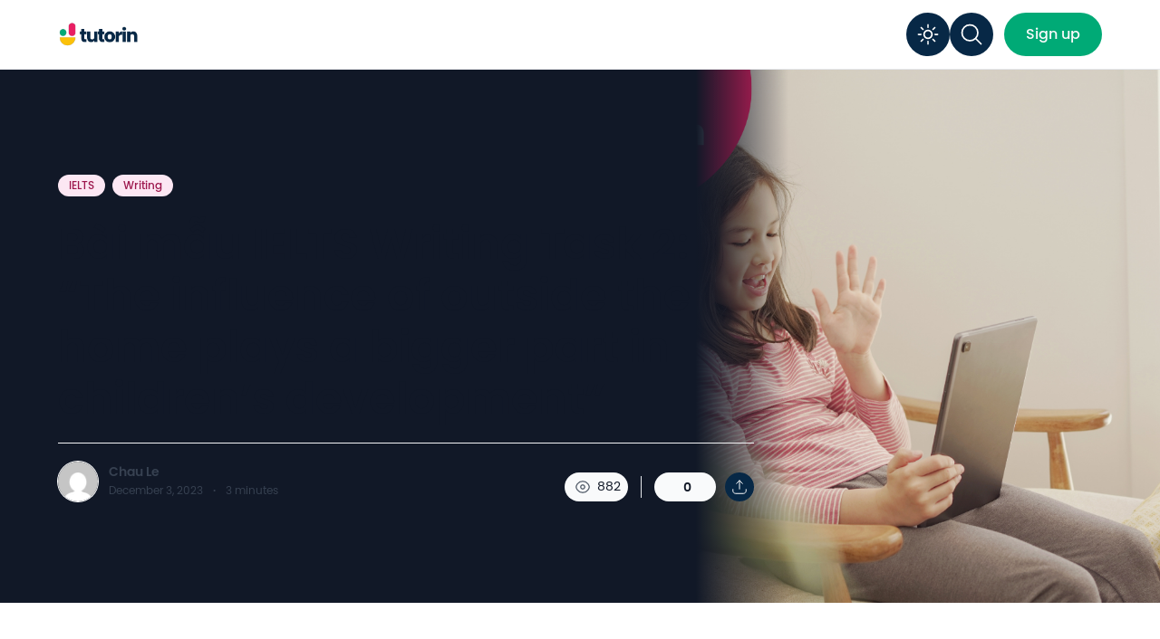

--- FILE ---
content_type: text/html; charset=UTF-8
request_url: https://tutorin.edu.vn/bai-mau-ielts-writing-task-2-the-influence-of-outside-the-home-plays-a-bigger-part-in-childrens-development/
body_size: 29167
content:
<!doctype html>
<html lang="en-US">

<head>
	<meta charset="UTF-8">
	<meta name="viewport" content="width=device-width, initial-scale=1, maximum-scale=1">
	<link rel="profile" href="https://gmpg.org/xfn/11">

	<meta name='robots' content='index, follow, max-image-preview:large, max-snippet:-1, max-video-preview:-1' />

	<!-- This site is optimized with the Yoast SEO Premium plugin v20.7 (Yoast SEO v24.7) - https://yoast.com/wordpress/plugins/seo/ -->
	<title>Bài mẫu IELTS Writing Task 2: &quot;The influence of outside the home plays a bigger part in children&#039;s development&quot; - TutorIn Education</title>
	<meta name="description" content="Bài mẫu IELTS Writing Task 2: Cùng TutorIn khám phá các luận điểm và ví dụ được cung cấp để hiểu rõ hơn về câu trả lời." />
	<link rel="canonical" href="https://tutorin.edu.vn/bai-mau-ielts-writing-task-2-the-influence-of-outside-the-home-plays-a-bigger-part-in-childrens-development/" />
	<meta property="og:locale" content="en_US" />
	<meta property="og:type" content="article" />
	<meta property="og:title" content="Bài mẫu IELTS Writing Task 2: &quot;The influence of outside the home plays a bigger part in children&#039;s development&quot;" />
	<meta property="og:description" content="Bài mẫu IELTS Writing Task 2: Cùng TutorIn khám phá các luận điểm và ví dụ được cung cấp để hiểu rõ hơn về câu trả lời." />
	<meta property="og:url" content="https://tutorin.edu.vn/bai-mau-ielts-writing-task-2-the-influence-of-outside-the-home-plays-a-bigger-part-in-childrens-development/" />
	<meta property="og:site_name" content="TutorIn Education" />
	<meta property="article:published_time" content="2023-12-03T19:24:07+00:00" />
	<meta property="article:modified_time" content="2023-12-11T09:01:24+00:00" />
	<meta property="og:image" content="https://tutorin.edu.vn/wp-content/uploads/2023/12/72.png" />
	<meta property="og:image:width" content="1285" />
	<meta property="og:image:height" content="856" />
	<meta property="og:image:type" content="image/png" />
	<meta name="author" content="Chau Le" />
	<meta name="twitter:card" content="summary_large_image" />
	<meta name="twitter:label1" content="Written by" />
	<meta name="twitter:data1" content="Chau Le" />
	<meta name="twitter:label2" content="Est. reading time" />
	<meta name="twitter:data2" content="4 minutes" />
	<script type="application/ld+json" class="yoast-schema-graph">{"@context":"https://schema.org","@graph":[{"@type":"Article","@id":"https://tutorin.edu.vn/bai-mau-ielts-writing-task-2-the-influence-of-outside-the-home-plays-a-bigger-part-in-childrens-development/#article","isPartOf":{"@id":"https://tutorin.edu.vn/bai-mau-ielts-writing-task-2-the-influence-of-outside-the-home-plays-a-bigger-part-in-childrens-development/"},"author":{"name":"Chau Le","@id":"https://tutorin.edu.vn/#/schema/person/fb4d4b17c21ba3de485fc1bd192ee927"},"headline":"Bài mẫu IELTS Writing Task 2: &#8220;The influence of outside the home plays a bigger part in children&#8217;s development&#8221;","datePublished":"2023-12-03T19:24:07+00:00","dateModified":"2023-12-11T09:01:24+00:00","mainEntityOfPage":{"@id":"https://tutorin.edu.vn/bai-mau-ielts-writing-task-2-the-influence-of-outside-the-home-plays-a-bigger-part-in-childrens-development/"},"wordCount":937,"publisher":{"@id":"https://tutorin.edu.vn/#organization"},"image":{"@id":"https://tutorin.edu.vn/bai-mau-ielts-writing-task-2-the-influence-of-outside-the-home-plays-a-bigger-part-in-childrens-development/#primaryimage"},"thumbnailUrl":"https://tutorin.edu.vn/wp-content/uploads/2023/12/72.png","keywords":["Giải đề IELTS Writing","IELTS Writing Level 4.5","IELTS Writing Level 5.5","IELTS Writing Level 6.5","IELTS Writing Level 7.5"],"articleSection":["IELTS","Writing"],"inLanguage":"en-US"},{"@type":"WebPage","@id":"https://tutorin.edu.vn/bai-mau-ielts-writing-task-2-the-influence-of-outside-the-home-plays-a-bigger-part-in-childrens-development/","url":"https://tutorin.edu.vn/bai-mau-ielts-writing-task-2-the-influence-of-outside-the-home-plays-a-bigger-part-in-childrens-development/","name":"Bài mẫu IELTS Writing Task 2: \"The influence of outside the home plays a bigger part in children's development\" - TutorIn Education","isPartOf":{"@id":"https://tutorin.edu.vn/#website"},"primaryImageOfPage":{"@id":"https://tutorin.edu.vn/bai-mau-ielts-writing-task-2-the-influence-of-outside-the-home-plays-a-bigger-part-in-childrens-development/#primaryimage"},"image":{"@id":"https://tutorin.edu.vn/bai-mau-ielts-writing-task-2-the-influence-of-outside-the-home-plays-a-bigger-part-in-childrens-development/#primaryimage"},"thumbnailUrl":"https://tutorin.edu.vn/wp-content/uploads/2023/12/72.png","datePublished":"2023-12-03T19:24:07+00:00","dateModified":"2023-12-11T09:01:24+00:00","description":"Bài mẫu IELTS Writing Task 2: Cùng TutorIn khám phá các luận điểm và ví dụ được cung cấp để hiểu rõ hơn về câu trả lời.","breadcrumb":{"@id":"https://tutorin.edu.vn/bai-mau-ielts-writing-task-2-the-influence-of-outside-the-home-plays-a-bigger-part-in-childrens-development/#breadcrumb"},"inLanguage":"en-US","potentialAction":[{"@type":"ReadAction","target":["https://tutorin.edu.vn/bai-mau-ielts-writing-task-2-the-influence-of-outside-the-home-plays-a-bigger-part-in-childrens-development/"]}]},{"@type":"ImageObject","inLanguage":"en-US","@id":"https://tutorin.edu.vn/bai-mau-ielts-writing-task-2-the-influence-of-outside-the-home-plays-a-bigger-part-in-childrens-development/#primaryimage","url":"https://tutorin.edu.vn/wp-content/uploads/2023/12/72.png","contentUrl":"https://tutorin.edu.vn/wp-content/uploads/2023/12/72.png","width":1285,"height":856,"caption":"bai-mau-ielts-writing-task-2-7"},{"@type":"BreadcrumbList","@id":"https://tutorin.edu.vn/bai-mau-ielts-writing-task-2-the-influence-of-outside-the-home-plays-a-bigger-part-in-childrens-development/#breadcrumb","itemListElement":[{"@type":"ListItem","position":1,"name":"Home","item":"https://tutorin.edu.vn/"},{"@type":"ListItem","position":2,"name":"Bài mẫu IELTS Writing Task 2: &#8220;The influence of outside the home plays a bigger part in children&#8217;s development&#8221;"}]},{"@type":"WebSite","@id":"https://tutorin.edu.vn/#website","url":"https://tutorin.edu.vn/","name":"TutorIn Education","description":"Bring the world to your classrooms","publisher":{"@id":"https://tutorin.edu.vn/#organization"},"alternateName":"TutorIn","potentialAction":[{"@type":"SearchAction","target":{"@type":"EntryPoint","urlTemplate":"https://tutorin.edu.vn/?s={search_term_string}"},"query-input":{"@type":"PropertyValueSpecification","valueRequired":true,"valueName":"search_term_string"}}],"inLanguage":"en-US"},{"@type":"Organization","@id":"https://tutorin.edu.vn/#organization","name":"TutorIn Education","alternateName":"TutorIn","url":"https://tutorin.edu.vn/","logo":{"@type":"ImageObject","inLanguage":"en-US","@id":"https://tutorin.edu.vn/#/schema/logo/image/","url":"https://tutorin.edu.vn/wp-content/uploads/2023/06/TutorIn-Logo-Design-New-min.png","contentUrl":"https://tutorin.edu.vn/wp-content/uploads/2023/06/TutorIn-Logo-Design-New-min.png","width":1920,"height":1080,"caption":"TutorIn Education"},"image":{"@id":"https://tutorin.edu.vn/#/schema/logo/image/"}},{"@type":"Person","@id":"https://tutorin.edu.vn/#/schema/person/fb4d4b17c21ba3de485fc1bd192ee927","name":"Chau Le","image":{"@type":"ImageObject","inLanguage":"en-US","@id":"https://tutorin.edu.vn/#/schema/person/image/","url":"https://secure.gravatar.com/avatar/778f8ac9ead8c6693700371874084acf084f50843725bf3a57616f0517574485?s=96&d=mm&r=g","contentUrl":"https://secure.gravatar.com/avatar/778f8ac9ead8c6693700371874084acf084f50843725bf3a57616f0517574485?s=96&d=mm&r=g","caption":"Chau Le"},"url":"https://tutorin.edu.vn/author/chaulmb/"}]}</script>
	<!-- / Yoast SEO Premium plugin. -->


<link rel='dns-prefetch' href='//js.hs-scripts.com' />
<link rel='dns-prefetch' href='//stats.wp.com' />
<link rel='dns-prefetch' href='//maxst.icons8.com' />
<link rel="alternate" type="application/rss+xml" title="TutorIn Education &raquo; Feed" href="https://tutorin.edu.vn/feed/" />
<link rel="alternate" type="application/rss+xml" title="TutorIn Education &raquo; Comments Feed" href="https://tutorin.edu.vn/comments/feed/" />
<link rel="alternate" title="oEmbed (JSON)" type="application/json+oembed" href="https://tutorin.edu.vn/wp-json/oembed/1.0/embed?url=https%3A%2F%2Ftutorin.edu.vn%2Fbai-mau-ielts-writing-task-2-the-influence-of-outside-the-home-plays-a-bigger-part-in-childrens-development%2F" />
<link rel="alternate" title="oEmbed (XML)" type="text/xml+oembed" href="https://tutorin.edu.vn/wp-json/oembed/1.0/embed?url=https%3A%2F%2Ftutorin.edu.vn%2Fbai-mau-ielts-writing-task-2-the-influence-of-outside-the-home-plays-a-bigger-part-in-childrens-development%2F&#038;format=xml" />
<style id='wp-img-auto-sizes-contain-inline-css'>
img:is([sizes=auto i],[sizes^="auto," i]){contain-intrinsic-size:3000px 1500px}
/*# sourceURL=wp-img-auto-sizes-contain-inline-css */
</style>
<link rel='stylesheet' id='hfe-widgets-style-css' href='https://tutorin.edu.vn/wp-content/plugins/header-footer-elementor/inc/widgets-css/frontend.css?ver=2.2.3' media='all' />
<style id='wp-emoji-styles-inline-css'>

	img.wp-smiley, img.emoji {
		display: inline !important;
		border: none !important;
		box-shadow: none !important;
		height: 1em !important;
		width: 1em !important;
		margin: 0 0.07em !important;
		vertical-align: -0.1em !important;
		background: none !important;
		padding: 0 !important;
	}
/*# sourceURL=wp-emoji-styles-inline-css */
</style>
<link rel='stylesheet' id='wp-block-library-css' href='https://tutorin.edu.vn/wp-includes/css/dist/block-library/style.min.css?ver=6.9' media='all' />
<style id='wp-block-categories-inline-css'>
.wp-block-categories{box-sizing:border-box}.wp-block-categories.alignleft{margin-right:2em}.wp-block-categories.alignright{margin-left:2em}.wp-block-categories.wp-block-categories-dropdown.aligncenter{text-align:center}.wp-block-categories .wp-block-categories__label{display:block;width:100%}
/*# sourceURL=https://tutorin.edu.vn/wp-includes/blocks/categories/style.min.css */
</style>
<style id='wp-block-heading-inline-css'>
h1:where(.wp-block-heading).has-background,h2:where(.wp-block-heading).has-background,h3:where(.wp-block-heading).has-background,h4:where(.wp-block-heading).has-background,h5:where(.wp-block-heading).has-background,h6:where(.wp-block-heading).has-background{padding:1.25em 2.375em}h1.has-text-align-left[style*=writing-mode]:where([style*=vertical-lr]),h1.has-text-align-right[style*=writing-mode]:where([style*=vertical-rl]),h2.has-text-align-left[style*=writing-mode]:where([style*=vertical-lr]),h2.has-text-align-right[style*=writing-mode]:where([style*=vertical-rl]),h3.has-text-align-left[style*=writing-mode]:where([style*=vertical-lr]),h3.has-text-align-right[style*=writing-mode]:where([style*=vertical-rl]),h4.has-text-align-left[style*=writing-mode]:where([style*=vertical-lr]),h4.has-text-align-right[style*=writing-mode]:where([style*=vertical-rl]),h5.has-text-align-left[style*=writing-mode]:where([style*=vertical-lr]),h5.has-text-align-right[style*=writing-mode]:where([style*=vertical-rl]),h6.has-text-align-left[style*=writing-mode]:where([style*=vertical-lr]),h6.has-text-align-right[style*=writing-mode]:where([style*=vertical-rl]){rotate:180deg}
/*# sourceURL=https://tutorin.edu.vn/wp-includes/blocks/heading/style.min.css */
</style>
<style id='wp-block-image-inline-css'>
.wp-block-image>a,.wp-block-image>figure>a{display:inline-block}.wp-block-image img{box-sizing:border-box;height:auto;max-width:100%;vertical-align:bottom}@media not (prefers-reduced-motion){.wp-block-image img.hide{visibility:hidden}.wp-block-image img.show{animation:show-content-image .4s}}.wp-block-image[style*=border-radius] img,.wp-block-image[style*=border-radius]>a{border-radius:inherit}.wp-block-image.has-custom-border img{box-sizing:border-box}.wp-block-image.aligncenter{text-align:center}.wp-block-image.alignfull>a,.wp-block-image.alignwide>a{width:100%}.wp-block-image.alignfull img,.wp-block-image.alignwide img{height:auto;width:100%}.wp-block-image .aligncenter,.wp-block-image .alignleft,.wp-block-image .alignright,.wp-block-image.aligncenter,.wp-block-image.alignleft,.wp-block-image.alignright{display:table}.wp-block-image .aligncenter>figcaption,.wp-block-image .alignleft>figcaption,.wp-block-image .alignright>figcaption,.wp-block-image.aligncenter>figcaption,.wp-block-image.alignleft>figcaption,.wp-block-image.alignright>figcaption{caption-side:bottom;display:table-caption}.wp-block-image .alignleft{float:left;margin:.5em 1em .5em 0}.wp-block-image .alignright{float:right;margin:.5em 0 .5em 1em}.wp-block-image .aligncenter{margin-left:auto;margin-right:auto}.wp-block-image :where(figcaption){margin-bottom:1em;margin-top:.5em}.wp-block-image.is-style-circle-mask img{border-radius:9999px}@supports ((-webkit-mask-image:none) or (mask-image:none)) or (-webkit-mask-image:none){.wp-block-image.is-style-circle-mask img{border-radius:0;-webkit-mask-image:url('data:image/svg+xml;utf8,<svg viewBox="0 0 100 100" xmlns="http://www.w3.org/2000/svg"><circle cx="50" cy="50" r="50"/></svg>');mask-image:url('data:image/svg+xml;utf8,<svg viewBox="0 0 100 100" xmlns="http://www.w3.org/2000/svg"><circle cx="50" cy="50" r="50"/></svg>');mask-mode:alpha;-webkit-mask-position:center;mask-position:center;-webkit-mask-repeat:no-repeat;mask-repeat:no-repeat;-webkit-mask-size:contain;mask-size:contain}}:root :where(.wp-block-image.is-style-rounded img,.wp-block-image .is-style-rounded img){border-radius:9999px}.wp-block-image figure{margin:0}.wp-lightbox-container{display:flex;flex-direction:column;position:relative}.wp-lightbox-container img{cursor:zoom-in}.wp-lightbox-container img:hover+button{opacity:1}.wp-lightbox-container button{align-items:center;backdrop-filter:blur(16px) saturate(180%);background-color:#5a5a5a40;border:none;border-radius:4px;cursor:zoom-in;display:flex;height:20px;justify-content:center;opacity:0;padding:0;position:absolute;right:16px;text-align:center;top:16px;width:20px;z-index:100}@media not (prefers-reduced-motion){.wp-lightbox-container button{transition:opacity .2s ease}}.wp-lightbox-container button:focus-visible{outline:3px auto #5a5a5a40;outline:3px auto -webkit-focus-ring-color;outline-offset:3px}.wp-lightbox-container button:hover{cursor:pointer;opacity:1}.wp-lightbox-container button:focus{opacity:1}.wp-lightbox-container button:focus,.wp-lightbox-container button:hover,.wp-lightbox-container button:not(:hover):not(:active):not(.has-background){background-color:#5a5a5a40;border:none}.wp-lightbox-overlay{box-sizing:border-box;cursor:zoom-out;height:100vh;left:0;overflow:hidden;position:fixed;top:0;visibility:hidden;width:100%;z-index:100000}.wp-lightbox-overlay .close-button{align-items:center;cursor:pointer;display:flex;justify-content:center;min-height:40px;min-width:40px;padding:0;position:absolute;right:calc(env(safe-area-inset-right) + 16px);top:calc(env(safe-area-inset-top) + 16px);z-index:5000000}.wp-lightbox-overlay .close-button:focus,.wp-lightbox-overlay .close-button:hover,.wp-lightbox-overlay .close-button:not(:hover):not(:active):not(.has-background){background:none;border:none}.wp-lightbox-overlay .lightbox-image-container{height:var(--wp--lightbox-container-height);left:50%;overflow:hidden;position:absolute;top:50%;transform:translate(-50%,-50%);transform-origin:top left;width:var(--wp--lightbox-container-width);z-index:9999999999}.wp-lightbox-overlay .wp-block-image{align-items:center;box-sizing:border-box;display:flex;height:100%;justify-content:center;margin:0;position:relative;transform-origin:0 0;width:100%;z-index:3000000}.wp-lightbox-overlay .wp-block-image img{height:var(--wp--lightbox-image-height);min-height:var(--wp--lightbox-image-height);min-width:var(--wp--lightbox-image-width);width:var(--wp--lightbox-image-width)}.wp-lightbox-overlay .wp-block-image figcaption{display:none}.wp-lightbox-overlay button{background:none;border:none}.wp-lightbox-overlay .scrim{background-color:#fff;height:100%;opacity:.9;position:absolute;width:100%;z-index:2000000}.wp-lightbox-overlay.active{visibility:visible}@media not (prefers-reduced-motion){.wp-lightbox-overlay.active{animation:turn-on-visibility .25s both}.wp-lightbox-overlay.active img{animation:turn-on-visibility .35s both}.wp-lightbox-overlay.show-closing-animation:not(.active){animation:turn-off-visibility .35s both}.wp-lightbox-overlay.show-closing-animation:not(.active) img{animation:turn-off-visibility .25s both}.wp-lightbox-overlay.zoom.active{animation:none;opacity:1;visibility:visible}.wp-lightbox-overlay.zoom.active .lightbox-image-container{animation:lightbox-zoom-in .4s}.wp-lightbox-overlay.zoom.active .lightbox-image-container img{animation:none}.wp-lightbox-overlay.zoom.active .scrim{animation:turn-on-visibility .4s forwards}.wp-lightbox-overlay.zoom.show-closing-animation:not(.active){animation:none}.wp-lightbox-overlay.zoom.show-closing-animation:not(.active) .lightbox-image-container{animation:lightbox-zoom-out .4s}.wp-lightbox-overlay.zoom.show-closing-animation:not(.active) .lightbox-image-container img{animation:none}.wp-lightbox-overlay.zoom.show-closing-animation:not(.active) .scrim{animation:turn-off-visibility .4s forwards}}@keyframes show-content-image{0%{visibility:hidden}99%{visibility:hidden}to{visibility:visible}}@keyframes turn-on-visibility{0%{opacity:0}to{opacity:1}}@keyframes turn-off-visibility{0%{opacity:1;visibility:visible}99%{opacity:0;visibility:visible}to{opacity:0;visibility:hidden}}@keyframes lightbox-zoom-in{0%{transform:translate(calc((-100vw + var(--wp--lightbox-scrollbar-width))/2 + var(--wp--lightbox-initial-left-position)),calc(-50vh + var(--wp--lightbox-initial-top-position))) scale(var(--wp--lightbox-scale))}to{transform:translate(-50%,-50%) scale(1)}}@keyframes lightbox-zoom-out{0%{transform:translate(-50%,-50%) scale(1);visibility:visible}99%{visibility:visible}to{transform:translate(calc((-100vw + var(--wp--lightbox-scrollbar-width))/2 + var(--wp--lightbox-initial-left-position)),calc(-50vh + var(--wp--lightbox-initial-top-position))) scale(var(--wp--lightbox-scale));visibility:hidden}}
/*# sourceURL=https://tutorin.edu.vn/wp-includes/blocks/image/style.min.css */
</style>
<style id='wp-block-image-theme-inline-css'>
:root :where(.wp-block-image figcaption){color:#555;font-size:13px;text-align:center}.is-dark-theme :root :where(.wp-block-image figcaption){color:#ffffffa6}.wp-block-image{margin:0 0 1em}
/*# sourceURL=https://tutorin.edu.vn/wp-includes/blocks/image/theme.min.css */
</style>
<style id='wp-block-latest-posts-inline-css'>
.wp-block-latest-posts{box-sizing:border-box}.wp-block-latest-posts.alignleft{margin-right:2em}.wp-block-latest-posts.alignright{margin-left:2em}.wp-block-latest-posts.wp-block-latest-posts__list{list-style:none}.wp-block-latest-posts.wp-block-latest-posts__list li{clear:both;overflow-wrap:break-word}.wp-block-latest-posts.is-grid{display:flex;flex-wrap:wrap}.wp-block-latest-posts.is-grid li{margin:0 1.25em 1.25em 0;width:100%}@media (min-width:600px){.wp-block-latest-posts.columns-2 li{width:calc(50% - .625em)}.wp-block-latest-posts.columns-2 li:nth-child(2n){margin-right:0}.wp-block-latest-posts.columns-3 li{width:calc(33.33333% - .83333em)}.wp-block-latest-posts.columns-3 li:nth-child(3n){margin-right:0}.wp-block-latest-posts.columns-4 li{width:calc(25% - .9375em)}.wp-block-latest-posts.columns-4 li:nth-child(4n){margin-right:0}.wp-block-latest-posts.columns-5 li{width:calc(20% - 1em)}.wp-block-latest-posts.columns-5 li:nth-child(5n){margin-right:0}.wp-block-latest-posts.columns-6 li{width:calc(16.66667% - 1.04167em)}.wp-block-latest-posts.columns-6 li:nth-child(6n){margin-right:0}}:root :where(.wp-block-latest-posts.is-grid){padding:0}:root :where(.wp-block-latest-posts.wp-block-latest-posts__list){padding-left:0}.wp-block-latest-posts__post-author,.wp-block-latest-posts__post-date{display:block;font-size:.8125em}.wp-block-latest-posts__post-excerpt,.wp-block-latest-posts__post-full-content{margin-bottom:1em;margin-top:.5em}.wp-block-latest-posts__featured-image a{display:inline-block}.wp-block-latest-posts__featured-image img{height:auto;max-width:100%;width:auto}.wp-block-latest-posts__featured-image.alignleft{float:left;margin-right:1em}.wp-block-latest-posts__featured-image.alignright{float:right;margin-left:1em}.wp-block-latest-posts__featured-image.aligncenter{margin-bottom:1em;text-align:center}
/*# sourceURL=https://tutorin.edu.vn/wp-includes/blocks/latest-posts/style.min.css */
</style>
<style id='wp-block-list-inline-css'>
ol,ul{box-sizing:border-box}:root :where(.wp-block-list.has-background){padding:1.25em 2.375em}
/*# sourceURL=https://tutorin.edu.vn/wp-includes/blocks/list/style.min.css */
</style>
<style id='wp-block-search-inline-css'>
.wp-block-search__button{margin-left:10px;word-break:normal}.wp-block-search__button.has-icon{line-height:0}.wp-block-search__button svg{height:1.25em;min-height:24px;min-width:24px;width:1.25em;fill:currentColor;vertical-align:text-bottom}:where(.wp-block-search__button){border:1px solid #ccc;padding:6px 10px}.wp-block-search__inside-wrapper{display:flex;flex:auto;flex-wrap:nowrap;max-width:100%}.wp-block-search__label{width:100%}.wp-block-search.wp-block-search__button-only .wp-block-search__button{box-sizing:border-box;display:flex;flex-shrink:0;justify-content:center;margin-left:0;max-width:100%}.wp-block-search.wp-block-search__button-only .wp-block-search__inside-wrapper{min-width:0!important;transition-property:width}.wp-block-search.wp-block-search__button-only .wp-block-search__input{flex-basis:100%;transition-duration:.3s}.wp-block-search.wp-block-search__button-only.wp-block-search__searchfield-hidden,.wp-block-search.wp-block-search__button-only.wp-block-search__searchfield-hidden .wp-block-search__inside-wrapper{overflow:hidden}.wp-block-search.wp-block-search__button-only.wp-block-search__searchfield-hidden .wp-block-search__input{border-left-width:0!important;border-right-width:0!important;flex-basis:0;flex-grow:0;margin:0;min-width:0!important;padding-left:0!important;padding-right:0!important;width:0!important}:where(.wp-block-search__input){appearance:none;border:1px solid #949494;flex-grow:1;font-family:inherit;font-size:inherit;font-style:inherit;font-weight:inherit;letter-spacing:inherit;line-height:inherit;margin-left:0;margin-right:0;min-width:3rem;padding:8px;text-decoration:unset!important;text-transform:inherit}:where(.wp-block-search__button-inside .wp-block-search__inside-wrapper){background-color:#fff;border:1px solid #949494;box-sizing:border-box;padding:4px}:where(.wp-block-search__button-inside .wp-block-search__inside-wrapper) .wp-block-search__input{border:none;border-radius:0;padding:0 4px}:where(.wp-block-search__button-inside .wp-block-search__inside-wrapper) .wp-block-search__input:focus{outline:none}:where(.wp-block-search__button-inside .wp-block-search__inside-wrapper) :where(.wp-block-search__button){padding:4px 8px}.wp-block-search.aligncenter .wp-block-search__inside-wrapper{margin:auto}.wp-block[data-align=right] .wp-block-search.wp-block-search__button-only .wp-block-search__inside-wrapper{float:right}
/*# sourceURL=https://tutorin.edu.vn/wp-includes/blocks/search/style.min.css */
</style>
<style id='wp-block-search-theme-inline-css'>
.wp-block-search .wp-block-search__label{font-weight:700}.wp-block-search__button{border:1px solid #ccc;padding:.375em .625em}
/*# sourceURL=https://tutorin.edu.vn/wp-includes/blocks/search/theme.min.css */
</style>
<style id='wp-block-columns-inline-css'>
.wp-block-columns{box-sizing:border-box;display:flex;flex-wrap:wrap!important}@media (min-width:782px){.wp-block-columns{flex-wrap:nowrap!important}}.wp-block-columns{align-items:normal!important}.wp-block-columns.are-vertically-aligned-top{align-items:flex-start}.wp-block-columns.are-vertically-aligned-center{align-items:center}.wp-block-columns.are-vertically-aligned-bottom{align-items:flex-end}@media (max-width:781px){.wp-block-columns:not(.is-not-stacked-on-mobile)>.wp-block-column{flex-basis:100%!important}}@media (min-width:782px){.wp-block-columns:not(.is-not-stacked-on-mobile)>.wp-block-column{flex-basis:0;flex-grow:1}.wp-block-columns:not(.is-not-stacked-on-mobile)>.wp-block-column[style*=flex-basis]{flex-grow:0}}.wp-block-columns.is-not-stacked-on-mobile{flex-wrap:nowrap!important}.wp-block-columns.is-not-stacked-on-mobile>.wp-block-column{flex-basis:0;flex-grow:1}.wp-block-columns.is-not-stacked-on-mobile>.wp-block-column[style*=flex-basis]{flex-grow:0}:where(.wp-block-columns){margin-bottom:1.75em}:where(.wp-block-columns.has-background){padding:1.25em 2.375em}.wp-block-column{flex-grow:1;min-width:0;overflow-wrap:break-word;word-break:break-word}.wp-block-column.is-vertically-aligned-top{align-self:flex-start}.wp-block-column.is-vertically-aligned-center{align-self:center}.wp-block-column.is-vertically-aligned-bottom{align-self:flex-end}.wp-block-column.is-vertically-aligned-stretch{align-self:stretch}.wp-block-column.is-vertically-aligned-bottom,.wp-block-column.is-vertically-aligned-center,.wp-block-column.is-vertically-aligned-top{width:100%}
/*# sourceURL=https://tutorin.edu.vn/wp-includes/blocks/columns/style.min.css */
</style>
<style id='wp-block-group-inline-css'>
.wp-block-group{box-sizing:border-box}:where(.wp-block-group.wp-block-group-is-layout-constrained){position:relative}
/*# sourceURL=https://tutorin.edu.vn/wp-includes/blocks/group/style.min.css */
</style>
<style id='wp-block-group-theme-inline-css'>
:where(.wp-block-group.has-background){padding:1.25em 2.375em}
/*# sourceURL=https://tutorin.edu.vn/wp-includes/blocks/group/theme.min.css */
</style>
<style id='wp-block-paragraph-inline-css'>
.is-small-text{font-size:.875em}.is-regular-text{font-size:1em}.is-large-text{font-size:2.25em}.is-larger-text{font-size:3em}.has-drop-cap:not(:focus):first-letter{float:left;font-size:8.4em;font-style:normal;font-weight:100;line-height:.68;margin:.05em .1em 0 0;text-transform:uppercase}body.rtl .has-drop-cap:not(:focus):first-letter{float:none;margin-left:.1em}p.has-drop-cap.has-background{overflow:hidden}:root :where(p.has-background){padding:1.25em 2.375em}:where(p.has-text-color:not(.has-link-color)) a{color:inherit}p.has-text-align-left[style*="writing-mode:vertical-lr"],p.has-text-align-right[style*="writing-mode:vertical-rl"]{rotate:180deg}
/*# sourceURL=https://tutorin.edu.vn/wp-includes/blocks/paragraph/style.min.css */
</style>
<style id='wp-block-social-links-inline-css'>
.wp-block-social-links{background:none;box-sizing:border-box;margin-left:0;padding-left:0;padding-right:0;text-indent:0}.wp-block-social-links .wp-social-link a,.wp-block-social-links .wp-social-link a:hover{border-bottom:0;box-shadow:none;text-decoration:none}.wp-block-social-links .wp-social-link svg{height:1em;width:1em}.wp-block-social-links .wp-social-link span:not(.screen-reader-text){font-size:.65em;margin-left:.5em;margin-right:.5em}.wp-block-social-links.has-small-icon-size{font-size:16px}.wp-block-social-links,.wp-block-social-links.has-normal-icon-size{font-size:24px}.wp-block-social-links.has-large-icon-size{font-size:36px}.wp-block-social-links.has-huge-icon-size{font-size:48px}.wp-block-social-links.aligncenter{display:flex;justify-content:center}.wp-block-social-links.alignright{justify-content:flex-end}.wp-block-social-link{border-radius:9999px;display:block}@media not (prefers-reduced-motion){.wp-block-social-link{transition:transform .1s ease}}.wp-block-social-link{height:auto}.wp-block-social-link a{align-items:center;display:flex;line-height:0}.wp-block-social-link:hover{transform:scale(1.1)}.wp-block-social-links .wp-block-social-link.wp-social-link{display:inline-block;margin:0;padding:0}.wp-block-social-links .wp-block-social-link.wp-social-link .wp-block-social-link-anchor,.wp-block-social-links .wp-block-social-link.wp-social-link .wp-block-social-link-anchor svg,.wp-block-social-links .wp-block-social-link.wp-social-link .wp-block-social-link-anchor:active,.wp-block-social-links .wp-block-social-link.wp-social-link .wp-block-social-link-anchor:hover,.wp-block-social-links .wp-block-social-link.wp-social-link .wp-block-social-link-anchor:visited{color:currentColor;fill:currentColor}:where(.wp-block-social-links:not(.is-style-logos-only)) .wp-social-link{background-color:#f0f0f0;color:#444}:where(.wp-block-social-links:not(.is-style-logos-only)) .wp-social-link-amazon{background-color:#f90;color:#fff}:where(.wp-block-social-links:not(.is-style-logos-only)) .wp-social-link-bandcamp{background-color:#1ea0c3;color:#fff}:where(.wp-block-social-links:not(.is-style-logos-only)) .wp-social-link-behance{background-color:#0757fe;color:#fff}:where(.wp-block-social-links:not(.is-style-logos-only)) .wp-social-link-bluesky{background-color:#0a7aff;color:#fff}:where(.wp-block-social-links:not(.is-style-logos-only)) .wp-social-link-codepen{background-color:#1e1f26;color:#fff}:where(.wp-block-social-links:not(.is-style-logos-only)) .wp-social-link-deviantart{background-color:#02e49b;color:#fff}:where(.wp-block-social-links:not(.is-style-logos-only)) .wp-social-link-discord{background-color:#5865f2;color:#fff}:where(.wp-block-social-links:not(.is-style-logos-only)) .wp-social-link-dribbble{background-color:#e94c89;color:#fff}:where(.wp-block-social-links:not(.is-style-logos-only)) .wp-social-link-dropbox{background-color:#4280ff;color:#fff}:where(.wp-block-social-links:not(.is-style-logos-only)) .wp-social-link-etsy{background-color:#f45800;color:#fff}:where(.wp-block-social-links:not(.is-style-logos-only)) .wp-social-link-facebook{background-color:#0866ff;color:#fff}:where(.wp-block-social-links:not(.is-style-logos-only)) .wp-social-link-fivehundredpx{background-color:#000;color:#fff}:where(.wp-block-social-links:not(.is-style-logos-only)) .wp-social-link-flickr{background-color:#0461dd;color:#fff}:where(.wp-block-social-links:not(.is-style-logos-only)) .wp-social-link-foursquare{background-color:#e65678;color:#fff}:where(.wp-block-social-links:not(.is-style-logos-only)) .wp-social-link-github{background-color:#24292d;color:#fff}:where(.wp-block-social-links:not(.is-style-logos-only)) .wp-social-link-goodreads{background-color:#eceadd;color:#382110}:where(.wp-block-social-links:not(.is-style-logos-only)) .wp-social-link-google{background-color:#ea4434;color:#fff}:where(.wp-block-social-links:not(.is-style-logos-only)) .wp-social-link-gravatar{background-color:#1d4fc4;color:#fff}:where(.wp-block-social-links:not(.is-style-logos-only)) .wp-social-link-instagram{background-color:#f00075;color:#fff}:where(.wp-block-social-links:not(.is-style-logos-only)) .wp-social-link-lastfm{background-color:#e21b24;color:#fff}:where(.wp-block-social-links:not(.is-style-logos-only)) .wp-social-link-linkedin{background-color:#0d66c2;color:#fff}:where(.wp-block-social-links:not(.is-style-logos-only)) .wp-social-link-mastodon{background-color:#3288d4;color:#fff}:where(.wp-block-social-links:not(.is-style-logos-only)) .wp-social-link-medium{background-color:#000;color:#fff}:where(.wp-block-social-links:not(.is-style-logos-only)) .wp-social-link-meetup{background-color:#f6405f;color:#fff}:where(.wp-block-social-links:not(.is-style-logos-only)) .wp-social-link-patreon{background-color:#000;color:#fff}:where(.wp-block-social-links:not(.is-style-logos-only)) .wp-social-link-pinterest{background-color:#e60122;color:#fff}:where(.wp-block-social-links:not(.is-style-logos-only)) .wp-social-link-pocket{background-color:#ef4155;color:#fff}:where(.wp-block-social-links:not(.is-style-logos-only)) .wp-social-link-reddit{background-color:#ff4500;color:#fff}:where(.wp-block-social-links:not(.is-style-logos-only)) .wp-social-link-skype{background-color:#0478d7;color:#fff}:where(.wp-block-social-links:not(.is-style-logos-only)) .wp-social-link-snapchat{background-color:#fefc00;color:#fff;stroke:#000}:where(.wp-block-social-links:not(.is-style-logos-only)) .wp-social-link-soundcloud{background-color:#ff5600;color:#fff}:where(.wp-block-social-links:not(.is-style-logos-only)) .wp-social-link-spotify{background-color:#1bd760;color:#fff}:where(.wp-block-social-links:not(.is-style-logos-only)) .wp-social-link-telegram{background-color:#2aabee;color:#fff}:where(.wp-block-social-links:not(.is-style-logos-only)) .wp-social-link-threads{background-color:#000;color:#fff}:where(.wp-block-social-links:not(.is-style-logos-only)) .wp-social-link-tiktok{background-color:#000;color:#fff}:where(.wp-block-social-links:not(.is-style-logos-only)) .wp-social-link-tumblr{background-color:#011835;color:#fff}:where(.wp-block-social-links:not(.is-style-logos-only)) .wp-social-link-twitch{background-color:#6440a4;color:#fff}:where(.wp-block-social-links:not(.is-style-logos-only)) .wp-social-link-twitter{background-color:#1da1f2;color:#fff}:where(.wp-block-social-links:not(.is-style-logos-only)) .wp-social-link-vimeo{background-color:#1eb7ea;color:#fff}:where(.wp-block-social-links:not(.is-style-logos-only)) .wp-social-link-vk{background-color:#4680c2;color:#fff}:where(.wp-block-social-links:not(.is-style-logos-only)) .wp-social-link-wordpress{background-color:#3499cd;color:#fff}:where(.wp-block-social-links:not(.is-style-logos-only)) .wp-social-link-whatsapp{background-color:#25d366;color:#fff}:where(.wp-block-social-links:not(.is-style-logos-only)) .wp-social-link-x{background-color:#000;color:#fff}:where(.wp-block-social-links:not(.is-style-logos-only)) .wp-social-link-yelp{background-color:#d32422;color:#fff}:where(.wp-block-social-links:not(.is-style-logos-only)) .wp-social-link-youtube{background-color:red;color:#fff}:where(.wp-block-social-links.is-style-logos-only) .wp-social-link{background:none}:where(.wp-block-social-links.is-style-logos-only) .wp-social-link svg{height:1.25em;width:1.25em}:where(.wp-block-social-links.is-style-logos-only) .wp-social-link-amazon{color:#f90}:where(.wp-block-social-links.is-style-logos-only) .wp-social-link-bandcamp{color:#1ea0c3}:where(.wp-block-social-links.is-style-logos-only) .wp-social-link-behance{color:#0757fe}:where(.wp-block-social-links.is-style-logos-only) .wp-social-link-bluesky{color:#0a7aff}:where(.wp-block-social-links.is-style-logos-only) .wp-social-link-codepen{color:#1e1f26}:where(.wp-block-social-links.is-style-logos-only) .wp-social-link-deviantart{color:#02e49b}:where(.wp-block-social-links.is-style-logos-only) .wp-social-link-discord{color:#5865f2}:where(.wp-block-social-links.is-style-logos-only) .wp-social-link-dribbble{color:#e94c89}:where(.wp-block-social-links.is-style-logos-only) .wp-social-link-dropbox{color:#4280ff}:where(.wp-block-social-links.is-style-logos-only) .wp-social-link-etsy{color:#f45800}:where(.wp-block-social-links.is-style-logos-only) .wp-social-link-facebook{color:#0866ff}:where(.wp-block-social-links.is-style-logos-only) .wp-social-link-fivehundredpx{color:#000}:where(.wp-block-social-links.is-style-logos-only) .wp-social-link-flickr{color:#0461dd}:where(.wp-block-social-links.is-style-logos-only) .wp-social-link-foursquare{color:#e65678}:where(.wp-block-social-links.is-style-logos-only) .wp-social-link-github{color:#24292d}:where(.wp-block-social-links.is-style-logos-only) .wp-social-link-goodreads{color:#382110}:where(.wp-block-social-links.is-style-logos-only) .wp-social-link-google{color:#ea4434}:where(.wp-block-social-links.is-style-logos-only) .wp-social-link-gravatar{color:#1d4fc4}:where(.wp-block-social-links.is-style-logos-only) .wp-social-link-instagram{color:#f00075}:where(.wp-block-social-links.is-style-logos-only) .wp-social-link-lastfm{color:#e21b24}:where(.wp-block-social-links.is-style-logos-only) .wp-social-link-linkedin{color:#0d66c2}:where(.wp-block-social-links.is-style-logos-only) .wp-social-link-mastodon{color:#3288d4}:where(.wp-block-social-links.is-style-logos-only) .wp-social-link-medium{color:#000}:where(.wp-block-social-links.is-style-logos-only) .wp-social-link-meetup{color:#f6405f}:where(.wp-block-social-links.is-style-logos-only) .wp-social-link-patreon{color:#000}:where(.wp-block-social-links.is-style-logos-only) .wp-social-link-pinterest{color:#e60122}:where(.wp-block-social-links.is-style-logos-only) .wp-social-link-pocket{color:#ef4155}:where(.wp-block-social-links.is-style-logos-only) .wp-social-link-reddit{color:#ff4500}:where(.wp-block-social-links.is-style-logos-only) .wp-social-link-skype{color:#0478d7}:where(.wp-block-social-links.is-style-logos-only) .wp-social-link-snapchat{color:#fff;stroke:#000}:where(.wp-block-social-links.is-style-logos-only) .wp-social-link-soundcloud{color:#ff5600}:where(.wp-block-social-links.is-style-logos-only) .wp-social-link-spotify{color:#1bd760}:where(.wp-block-social-links.is-style-logos-only) .wp-social-link-telegram{color:#2aabee}:where(.wp-block-social-links.is-style-logos-only) .wp-social-link-threads{color:#000}:where(.wp-block-social-links.is-style-logos-only) .wp-social-link-tiktok{color:#000}:where(.wp-block-social-links.is-style-logos-only) .wp-social-link-tumblr{color:#011835}:where(.wp-block-social-links.is-style-logos-only) .wp-social-link-twitch{color:#6440a4}:where(.wp-block-social-links.is-style-logos-only) .wp-social-link-twitter{color:#1da1f2}:where(.wp-block-social-links.is-style-logos-only) .wp-social-link-vimeo{color:#1eb7ea}:where(.wp-block-social-links.is-style-logos-only) .wp-social-link-vk{color:#4680c2}:where(.wp-block-social-links.is-style-logos-only) .wp-social-link-whatsapp{color:#25d366}:where(.wp-block-social-links.is-style-logos-only) .wp-social-link-wordpress{color:#3499cd}:where(.wp-block-social-links.is-style-logos-only) .wp-social-link-x{color:#000}:where(.wp-block-social-links.is-style-logos-only) .wp-social-link-yelp{color:#d32422}:where(.wp-block-social-links.is-style-logos-only) .wp-social-link-youtube{color:red}.wp-block-social-links.is-style-pill-shape .wp-social-link{width:auto}:root :where(.wp-block-social-links .wp-social-link a){padding:.25em}:root :where(.wp-block-social-links.is-style-logos-only .wp-social-link a){padding:0}:root :where(.wp-block-social-links.is-style-pill-shape .wp-social-link a){padding-left:.6666666667em;padding-right:.6666666667em}.wp-block-social-links:not(.has-icon-color):not(.has-icon-background-color) .wp-social-link-snapchat .wp-block-social-link-label{color:#000}
/*# sourceURL=https://tutorin.edu.vn/wp-includes/blocks/social-links/style.min.css */
</style>
<style id='wp-block-spacer-inline-css'>
.wp-block-spacer{clear:both}
/*# sourceURL=https://tutorin.edu.vn/wp-includes/blocks/spacer/style.min.css */
</style>
<style id='global-styles-inline-css'>
:root{--wp--preset--aspect-ratio--square: 1;--wp--preset--aspect-ratio--4-3: 4/3;--wp--preset--aspect-ratio--3-4: 3/4;--wp--preset--aspect-ratio--3-2: 3/2;--wp--preset--aspect-ratio--2-3: 2/3;--wp--preset--aspect-ratio--16-9: 16/9;--wp--preset--aspect-ratio--9-16: 9/16;--wp--preset--color--black: #000000;--wp--preset--color--cyan-bluish-gray: #abb8c3;--wp--preset--color--white: #ffffff;--wp--preset--color--pale-pink: #f78da7;--wp--preset--color--vivid-red: #cf2e2e;--wp--preset--color--luminous-vivid-orange: #ff6900;--wp--preset--color--luminous-vivid-amber: #fcb900;--wp--preset--color--light-green-cyan: #7bdcb5;--wp--preset--color--vivid-green-cyan: #00d084;--wp--preset--color--pale-cyan-blue: #8ed1fc;--wp--preset--color--vivid-cyan-blue: #0693e3;--wp--preset--color--vivid-purple: #9b51e0;--wp--preset--gradient--vivid-cyan-blue-to-vivid-purple: linear-gradient(135deg,rgb(6,147,227) 0%,rgb(155,81,224) 100%);--wp--preset--gradient--light-green-cyan-to-vivid-green-cyan: linear-gradient(135deg,rgb(122,220,180) 0%,rgb(0,208,130) 100%);--wp--preset--gradient--luminous-vivid-amber-to-luminous-vivid-orange: linear-gradient(135deg,rgb(252,185,0) 0%,rgb(255,105,0) 100%);--wp--preset--gradient--luminous-vivid-orange-to-vivid-red: linear-gradient(135deg,rgb(255,105,0) 0%,rgb(207,46,46) 100%);--wp--preset--gradient--very-light-gray-to-cyan-bluish-gray: linear-gradient(135deg,rgb(238,238,238) 0%,rgb(169,184,195) 100%);--wp--preset--gradient--cool-to-warm-spectrum: linear-gradient(135deg,rgb(74,234,220) 0%,rgb(151,120,209) 20%,rgb(207,42,186) 40%,rgb(238,44,130) 60%,rgb(251,105,98) 80%,rgb(254,248,76) 100%);--wp--preset--gradient--blush-light-purple: linear-gradient(135deg,rgb(255,206,236) 0%,rgb(152,150,240) 100%);--wp--preset--gradient--blush-bordeaux: linear-gradient(135deg,rgb(254,205,165) 0%,rgb(254,45,45) 50%,rgb(107,0,62) 100%);--wp--preset--gradient--luminous-dusk: linear-gradient(135deg,rgb(255,203,112) 0%,rgb(199,81,192) 50%,rgb(65,88,208) 100%);--wp--preset--gradient--pale-ocean: linear-gradient(135deg,rgb(255,245,203) 0%,rgb(182,227,212) 50%,rgb(51,167,181) 100%);--wp--preset--gradient--electric-grass: linear-gradient(135deg,rgb(202,248,128) 0%,rgb(113,206,126) 100%);--wp--preset--gradient--midnight: linear-gradient(135deg,rgb(2,3,129) 0%,rgb(40,116,252) 100%);--wp--preset--font-size--small: 13px;--wp--preset--font-size--medium: 20px;--wp--preset--font-size--large: 36px;--wp--preset--font-size--x-large: 42px;--wp--preset--spacing--20: 0.44rem;--wp--preset--spacing--30: 0.67rem;--wp--preset--spacing--40: 1rem;--wp--preset--spacing--50: 1.5rem;--wp--preset--spacing--60: 2.25rem;--wp--preset--spacing--70: 3.38rem;--wp--preset--spacing--80: 5.06rem;--wp--preset--shadow--natural: 6px 6px 9px rgba(0, 0, 0, 0.2);--wp--preset--shadow--deep: 12px 12px 50px rgba(0, 0, 0, 0.4);--wp--preset--shadow--sharp: 6px 6px 0px rgba(0, 0, 0, 0.2);--wp--preset--shadow--outlined: 6px 6px 0px -3px rgb(255, 255, 255), 6px 6px rgb(0, 0, 0);--wp--preset--shadow--crisp: 6px 6px 0px rgb(0, 0, 0);}:where(.is-layout-flex){gap: 0.5em;}:where(.is-layout-grid){gap: 0.5em;}body .is-layout-flex{display: flex;}.is-layout-flex{flex-wrap: wrap;align-items: center;}.is-layout-flex > :is(*, div){margin: 0;}body .is-layout-grid{display: grid;}.is-layout-grid > :is(*, div){margin: 0;}:where(.wp-block-columns.is-layout-flex){gap: 2em;}:where(.wp-block-columns.is-layout-grid){gap: 2em;}:where(.wp-block-post-template.is-layout-flex){gap: 1.25em;}:where(.wp-block-post-template.is-layout-grid){gap: 1.25em;}.has-black-color{color: var(--wp--preset--color--black) !important;}.has-cyan-bluish-gray-color{color: var(--wp--preset--color--cyan-bluish-gray) !important;}.has-white-color{color: var(--wp--preset--color--white) !important;}.has-pale-pink-color{color: var(--wp--preset--color--pale-pink) !important;}.has-vivid-red-color{color: var(--wp--preset--color--vivid-red) !important;}.has-luminous-vivid-orange-color{color: var(--wp--preset--color--luminous-vivid-orange) !important;}.has-luminous-vivid-amber-color{color: var(--wp--preset--color--luminous-vivid-amber) !important;}.has-light-green-cyan-color{color: var(--wp--preset--color--light-green-cyan) !important;}.has-vivid-green-cyan-color{color: var(--wp--preset--color--vivid-green-cyan) !important;}.has-pale-cyan-blue-color{color: var(--wp--preset--color--pale-cyan-blue) !important;}.has-vivid-cyan-blue-color{color: var(--wp--preset--color--vivid-cyan-blue) !important;}.has-vivid-purple-color{color: var(--wp--preset--color--vivid-purple) !important;}.has-black-background-color{background-color: var(--wp--preset--color--black) !important;}.has-cyan-bluish-gray-background-color{background-color: var(--wp--preset--color--cyan-bluish-gray) !important;}.has-white-background-color{background-color: var(--wp--preset--color--white) !important;}.has-pale-pink-background-color{background-color: var(--wp--preset--color--pale-pink) !important;}.has-vivid-red-background-color{background-color: var(--wp--preset--color--vivid-red) !important;}.has-luminous-vivid-orange-background-color{background-color: var(--wp--preset--color--luminous-vivid-orange) !important;}.has-luminous-vivid-amber-background-color{background-color: var(--wp--preset--color--luminous-vivid-amber) !important;}.has-light-green-cyan-background-color{background-color: var(--wp--preset--color--light-green-cyan) !important;}.has-vivid-green-cyan-background-color{background-color: var(--wp--preset--color--vivid-green-cyan) !important;}.has-pale-cyan-blue-background-color{background-color: var(--wp--preset--color--pale-cyan-blue) !important;}.has-vivid-cyan-blue-background-color{background-color: var(--wp--preset--color--vivid-cyan-blue) !important;}.has-vivid-purple-background-color{background-color: var(--wp--preset--color--vivid-purple) !important;}.has-black-border-color{border-color: var(--wp--preset--color--black) !important;}.has-cyan-bluish-gray-border-color{border-color: var(--wp--preset--color--cyan-bluish-gray) !important;}.has-white-border-color{border-color: var(--wp--preset--color--white) !important;}.has-pale-pink-border-color{border-color: var(--wp--preset--color--pale-pink) !important;}.has-vivid-red-border-color{border-color: var(--wp--preset--color--vivid-red) !important;}.has-luminous-vivid-orange-border-color{border-color: var(--wp--preset--color--luminous-vivid-orange) !important;}.has-luminous-vivid-amber-border-color{border-color: var(--wp--preset--color--luminous-vivid-amber) !important;}.has-light-green-cyan-border-color{border-color: var(--wp--preset--color--light-green-cyan) !important;}.has-vivid-green-cyan-border-color{border-color: var(--wp--preset--color--vivid-green-cyan) !important;}.has-pale-cyan-blue-border-color{border-color: var(--wp--preset--color--pale-cyan-blue) !important;}.has-vivid-cyan-blue-border-color{border-color: var(--wp--preset--color--vivid-cyan-blue) !important;}.has-vivid-purple-border-color{border-color: var(--wp--preset--color--vivid-purple) !important;}.has-vivid-cyan-blue-to-vivid-purple-gradient-background{background: var(--wp--preset--gradient--vivid-cyan-blue-to-vivid-purple) !important;}.has-light-green-cyan-to-vivid-green-cyan-gradient-background{background: var(--wp--preset--gradient--light-green-cyan-to-vivid-green-cyan) !important;}.has-luminous-vivid-amber-to-luminous-vivid-orange-gradient-background{background: var(--wp--preset--gradient--luminous-vivid-amber-to-luminous-vivid-orange) !important;}.has-luminous-vivid-orange-to-vivid-red-gradient-background{background: var(--wp--preset--gradient--luminous-vivid-orange-to-vivid-red) !important;}.has-very-light-gray-to-cyan-bluish-gray-gradient-background{background: var(--wp--preset--gradient--very-light-gray-to-cyan-bluish-gray) !important;}.has-cool-to-warm-spectrum-gradient-background{background: var(--wp--preset--gradient--cool-to-warm-spectrum) !important;}.has-blush-light-purple-gradient-background{background: var(--wp--preset--gradient--blush-light-purple) !important;}.has-blush-bordeaux-gradient-background{background: var(--wp--preset--gradient--blush-bordeaux) !important;}.has-luminous-dusk-gradient-background{background: var(--wp--preset--gradient--luminous-dusk) !important;}.has-pale-ocean-gradient-background{background: var(--wp--preset--gradient--pale-ocean) !important;}.has-electric-grass-gradient-background{background: var(--wp--preset--gradient--electric-grass) !important;}.has-midnight-gradient-background{background: var(--wp--preset--gradient--midnight) !important;}.has-small-font-size{font-size: var(--wp--preset--font-size--small) !important;}.has-medium-font-size{font-size: var(--wp--preset--font-size--medium) !important;}.has-large-font-size{font-size: var(--wp--preset--font-size--large) !important;}.has-x-large-font-size{font-size: var(--wp--preset--font-size--x-large) !important;}
:where(.wp-block-columns.is-layout-flex){gap: 2em;}:where(.wp-block-columns.is-layout-grid){gap: 2em;}
/*# sourceURL=global-styles-inline-css */
</style>
<style id='core-block-supports-inline-css'>
.wp-container-core-columns-is-layout-9d6595d7{flex-wrap:nowrap;}
/*# sourceURL=core-block-supports-inline-css */
</style>

<style id='classic-theme-styles-inline-css'>
/*! This file is auto-generated */
.wp-block-button__link{color:#fff;background-color:#32373c;border-radius:9999px;box-shadow:none;text-decoration:none;padding:calc(.667em + 2px) calc(1.333em + 2px);font-size:1.125em}.wp-block-file__button{background:#32373c;color:#fff;text-decoration:none}
/*# sourceURL=/wp-includes/css/classic-themes.min.css */
</style>
<link rel='stylesheet' id='hfe-style-css' href='https://tutorin.edu.vn/wp-content/plugins/header-footer-elementor/assets/css/header-footer-elementor.css?ver=2.2.3' media='all' />
<link rel='stylesheet' id='elementor-icons-css' href='https://tutorin.edu.vn/wp-content/plugins/elementor/assets/lib/eicons/css/elementor-icons.min.css?ver=5.40.0' media='all' />
<link rel='stylesheet' id='elementor-frontend-css' href='https://tutorin.edu.vn/wp-content/plugins/elementor/assets/css/frontend.min.css?ver=3.29.1' media='all' />
<link rel='stylesheet' id='elementor-post-133-css' href='https://tutorin.edu.vn/wp-content/uploads/elementor/css/post-133.css?ver=1749035240' media='all' />
<link rel='stylesheet' id='ncmaz-style-css' href='https://tutorin.edu.vn/wp-content/themes/ncmaz/style.css?ver=6.9' media='all' />
<link rel='stylesheet' id='ncmaz-child-style-css' href='https://tutorin.edu.vn/wp-content/themes/ncmaz/style.css?ver=6.9' media='all' />
<link rel='preload' as='style' onload='this.rel="stylesheet"' id='Line_Awesome-css' href='https://maxst.icons8.com/vue-static/landings/line-awesome/line-awesome/1.3.0/css/line-awesome.min.css?ver=6.9' media='all' />
<link rel='stylesheet' id='hfe-elementor-icons-css' href='https://tutorin.edu.vn/wp-content/plugins/elementor/assets/lib/eicons/css/elementor-icons.min.css?ver=5.34.0' media='all' />
<link rel='stylesheet' id='hfe-icons-list-css' href='https://tutorin.edu.vn/wp-content/plugins/elementor/assets/css/widget-icon-list.min.css?ver=3.24.3' media='all' />
<link rel='stylesheet' id='hfe-social-icons-css' href='https://tutorin.edu.vn/wp-content/plugins/elementor/assets/css/widget-social-icons.min.css?ver=3.24.0' media='all' />
<link rel='stylesheet' id='hfe-social-share-icons-brands-css' href='https://tutorin.edu.vn/wp-content/plugins/elementor/assets/lib/font-awesome/css/brands.css?ver=5.15.3' media='all' />
<link rel='stylesheet' id='hfe-social-share-icons-fontawesome-css' href='https://tutorin.edu.vn/wp-content/plugins/elementor/assets/lib/font-awesome/css/fontawesome.css?ver=5.15.3' media='all' />
<link rel='stylesheet' id='hfe-nav-menu-icons-css' href='https://tutorin.edu.vn/wp-content/plugins/elementor/assets/lib/font-awesome/css/solid.css?ver=5.15.3' media='all' />
<link rel='stylesheet' id='hfe-widget-blockquote-css' href='https://tutorin.edu.vn/wp-content/plugins/elementor-pro/assets/css/widget-blockquote.min.css?ver=3.25.0' media='all' />
<link rel='stylesheet' id='hfe-mega-menu-css' href='https://tutorin.edu.vn/wp-content/plugins/elementor-pro/assets/css/widget-mega-menu.min.css?ver=3.26.2' media='all' />
<link rel='stylesheet' id='hfe-nav-menu-widget-css' href='https://tutorin.edu.vn/wp-content/plugins/elementor-pro/assets/css/widget-nav-menu.min.css?ver=3.26.0' media='all' />
<link rel='stylesheet' id='ncmazFe-main-css' href='https://tutorin.edu.vn/wp-content/plugins/ncmaz-frontend/dist/assets/main-c08d9d24.css?ver=4.4.5' media='all' />
<link rel='stylesheet' id='elementor-gf-local-manrope-css' href='https://tutorin.edu.vn/wp-content/uploads/elementor/google-fonts/css/manrope.css?ver=1743126354' media='all' />
<link rel='stylesheet' id='elementor-gf-local-dmsans-css' href='https://tutorin.edu.vn/wp-content/uploads/elementor/google-fonts/css/dmsans.css?ver=1743126366' media='all' />
    <script>
        var ncmazFrontendDarkmode = {"defaultThemeMode":"light"};
        try {
            if (!localStorage.theme) {
                if (
                    ncmazFrontendDarkmode &&
                    ncmazFrontendDarkmode.defaultThemeMode === "dark"
                ) {
                    localStorage.theme = "dark";
                }
            }
            if (localStorage.theme === "dark") {
                !document.documentElement.classList.contains("dark") &&
                    document.documentElement.classList.add("dark");
            } else {
                document.documentElement.classList.remove("dark");
            }

        } catch (_) {}
    </script>
<script type="text/javascript">
            window._nslDOMReady = function (callback) {
                if ( document.readyState === "complete" || document.readyState === "interactive" ) {
                    callback();
                } else {
                    document.addEventListener( "DOMContentLoaded", callback );
                }
            };
            </script><link as="script" rel="preload"  href="https://tutorin.edu.vn/wp-content/plugins/ncmaz-frontend/dist/js/customizer.js?ver=4.4.5"><script src="https://tutorin.edu.vn/wp-includes/js/jquery/jquery.min.js?ver=3.7.1" id="jquery-core-js"></script>
<script src="https://tutorin.edu.vn/wp-includes/js/jquery/jquery-migrate.min.js?ver=3.4.1" id="jquery-migrate-js"></script>
<script id="jquery-js-after">
!function($){"use strict";$(document).ready(function(){$(this).scrollTop()>100&&$(".hfe-scroll-to-top-wrap").removeClass("hfe-scroll-to-top-hide"),$(window).scroll(function(){$(this).scrollTop()<100?$(".hfe-scroll-to-top-wrap").fadeOut(300):$(".hfe-scroll-to-top-wrap").fadeIn(300)}),$(".hfe-scroll-to-top-wrap").on("click",function(){$("html, body").animate({scrollTop:0},300);return!1})})}(jQuery);
//# sourceURL=jquery-js-after
</script>
<script id="favorites-js-extra">
var favorites_data = {"ajaxurl":"https://tutorin.edu.vn/wp-admin/admin-ajax.php","nonce":"f3d06c8de0","favorite":"","favorited":"","includecount":"1","indicate_loading":"","loading_text":"Loading","loading_image":"","loading_image_active":"","loading_image_preload":"","cache_enabled":"1","button_options":{"button_type":"custom","custom_colors":false,"box_shadow":false,"include_count":true,"default":{"background_default":false,"border_default":false,"text_default":false,"icon_default":false,"count_default":false},"active":{"background_active":false,"border_active":false,"text_active":false,"icon_active":false,"count_active":false}},"authentication_modal_content":"\u003Cp\u003EPlease login to add favorites.\u003C/p\u003E\u003Cp\u003E\u003Ca href=\"#\" data-favorites-modal-close\u003EDismiss this notice\u003C/a\u003E\u003C/p\u003E","authentication_redirect":"","dev_mode":"","logged_in":"","user_id":"0","authentication_redirect_url":"https://tutorin.edu.vn/wp-login.php"};
//# sourceURL=favorites-js-extra
</script>
<script src="https://tutorin.edu.vn/wp-content/plugins/favorites/assets/js/favorites.min.js?ver=2.3.5" id="favorites-js"></script>
<link rel="https://api.w.org/" href="https://tutorin.edu.vn/wp-json/" /><link rel="alternate" title="JSON" type="application/json" href="https://tutorin.edu.vn/wp-json/wp/v2/posts/4598" /><link rel="EditURI" type="application/rsd+xml" title="RSD" href="https://tutorin.edu.vn/xmlrpc.php?rsd" />
<meta name="generator" content="WordPress 6.9" />
<link rel='shortlink' href='https://tutorin.edu.vn/?p=4598' />
<meta name="generator" content="Redux 4.5.7" /><!-- Google tag (gtag.js) -->
<script async src="https://www.googletagmanager.com/gtag/js?id=G-S2W3PX73PH"></script>
<script>
  window.dataLayer = window.dataLayer || [];
  function gtag(){dataLayer.push(arguments);}
  gtag('js', new Date());

  gtag('config', 'G-S2W3PX73PH');
</script>			<!-- DO NOT COPY THIS SNIPPET! Start of Page Analytics Tracking for HubSpot WordPress plugin v11.2.9-->
			<script class="hsq-set-content-id" data-content-id="blog-post">
				var _hsq = _hsq || [];
				_hsq.push(["setContentType", "blog-post"]);
			</script>
			<!-- DO NOT COPY THIS SNIPPET! End of Page Analytics Tracking for HubSpot WordPress plugin -->
			    <style>
        body {
            --font-display: ;
            --font-body: ;
        }
    </style>
    	<style>img#wpstats{display:none}</style>
		<meta name="generator" content="Elementor 3.29.1; features: additional_custom_breakpoints, e_local_google_fonts; settings: css_print_method-external, google_font-enabled, font_display-swap">
			<style>
				.e-con.e-parent:nth-of-type(n+4):not(.e-lazyloaded):not(.e-no-lazyload),
				.e-con.e-parent:nth-of-type(n+4):not(.e-lazyloaded):not(.e-no-lazyload) * {
					background-image: none !important;
				}
				@media screen and (max-height: 1024px) {
					.e-con.e-parent:nth-of-type(n+3):not(.e-lazyloaded):not(.e-no-lazyload),
					.e-con.e-parent:nth-of-type(n+3):not(.e-lazyloaded):not(.e-no-lazyload) * {
						background-image: none !important;
					}
				}
				@media screen and (max-height: 640px) {
					.e-con.e-parent:nth-of-type(n+2):not(.e-lazyloaded):not(.e-no-lazyload),
					.e-con.e-parent:nth-of-type(n+2):not(.e-lazyloaded):not(.e-no-lazyload) * {
						background-image: none !important;
					}
				}
			</style>
					<link rel="icon" href="https://tutorin.edu.vn/wp-content/uploads/2023/07/cropped-TutorIn-Education-Favicon-32x32.png" sizes="32x32" />
<link rel="icon" href="https://tutorin.edu.vn/wp-content/uploads/2023/07/cropped-TutorIn-Education-Favicon-192x192.png" sizes="192x192" />
<link rel="apple-touch-icon" href="https://tutorin.edu.vn/wp-content/uploads/2023/07/cropped-TutorIn-Education-Favicon-180x180.png" />
<meta name="msapplication-TileImage" content="https://tutorin.edu.vn/wp-content/uploads/2023/07/cropped-TutorIn-Education-Favicon-270x270.png" />
		<style id="wp-custom-css">
			.nc-Button{
	background-color:#00aa76;
}
.nc-Button:hover{
	background-color:black;
}

@font-face {
  font-family: SVNPoppins;
  font-weight: 300;
  src: url("https://tutorin.edu.vn/wp-content/themes/ncmaz/assets/fonts/SVN-Poppins/SVN-Poppins-Light.ttf");
}
@font-face {
  font-family: SVNPoppins;
  font-weight: 400;
  src: url("https://tutorin.edu.vn/wp-content/themes/ncmaz/assets/fonts/SVN-Poppins/SVN-Poppins-Regular.ttf");
}
@font-face {
  font-family: SVNPoppins;
  font-weight: 500;
  src: url("https://tutorin.edu.vn/wp-content/themes/ncmaz/assets/fonts/SVN-Poppins/SVN-Poppins-Medium.ttf");
}
@font-face {
  font-family: SVNPoppins;
  font-weight: 600;
  src: url("https://tutorin.edu.vn/wp-content/themes/ncmaz/assets/fonts/SVN-Poppins/SVN-Poppins-SemiBold.ttf");
}
@font-face {
  font-family: SVNPoppins;
  font-weight: 700;
  src: url("https://tutorin.edu.vn/wp-content/themes/ncmaz/assets/fonts/SVN-Poppins/SVN-Poppins-Bold.ttf");
}
/*  */
/* FONT  */
:root {
 --font-display: SVNPoppins !important;
 --font-body: SVNPoppins !important;
}
* {font-family: "SVN-Poppins", monospace}
		</style>
		</head>

<body data-type="ncmaz-core/body" class="wp-singular post-template-default single single-post postid-4598 single-format-standard wp-custom-logo wp-embed-responsive wp-theme-ncmaz bg-white text-base dark:bg-neutral-900 text-neutral-900 dark:text-neutral-200 ehf-template-ncmaz ehf-stylesheet-ncmaz esm-default no-sidebar elementor-default elementor-kit-133">
	
	<!-- HEADER NOTIFY MESSAGE -->
				
	<!-- HEADER -->
	
<!-- anchorHeaderSite -->
<div id="anchorHeaderSite" className="h-1 absolute invisible"></div>

<!-- HeaderSite -->
<header id="masthead" class="sticky nc-Header top-0 w-full left-0 right-0 z-40 transition-all ">
	<div class="nc-Header__MainNav1 relative z-10">
		<div class="nc-MainNav1 z-10 notOnTop">
			<div class="container">
				<div class="relative flex justify-between space-x-4 xl:space-x-8">
					<div class="flex justify-start flex-1 space-x-4 sm:space-x-6 2xl:space-x-9">
						
<div class="flex items-center">
	
	<div class="site-branding">

					<div class="site-logo">
									<a class="focus:outline-none focus:ring-0" href="https://tutorin.edu.vn/">
						<img class="block dark:hidden" src="https://tutorin.edu.vn/wp-content/uploads/2023/11/TutorIn-Logo-V11.png" alt="logo">
						<img class="hidden dark:block" src="https://tutorin.edu.vn/wp-content/uploads/2023/07/TutorIn-Logo-Dark-BG-min-1.png" alt="logo darkmode">
					</a>
							</div>
		
		
	</div>
</div><!-- .site-branding -->						

	<nav id="site-navigation" class="hidden xl:block h-full primary-navigation site-header-nav-main flex-grow" aria-label="Primary menu">
			</nav>
					</div>
					<div class="py-1.5 xl:py-3.5 flex-shrink-0 flex justify-end text-neutral-700 dark:text-neutral-100">
													<!-- DARK MODE ICON -->
																							<div class="block" data-is-react-component="SwitchDarkMode" data-component-props="{&quot;className&quot;:&quot;h-10 w-10 xl:w-12 xl:h-12&quot;}"></div>
							
							<!-- SEARCH ICON -->
							<div class="hidden xl:block">
								<div data-is-react-component="SearchDropdown"></div>
							</div>
							<!-- WOOCOMMERCE ICON CART -->
							<div class="hidden xl:block">
															</div>
							<!-- USER ICON -->
							
                        <!-- BUTTON SIGNIN OPEN MODAN SIGN IN -->
            <a data-ncmaz-open-modal="ncmaz-modal-form-sign-in" class="nc-Button ml-3 relative h-auto inline-flex items-center justify-center rounded-full transition-colors text-sm xl:text-base xl:font-medium py-2 px-4 xl:py-3 xl:px-6 ttnc-ButtonPrimary bg-primary-6000 hover:bg-primary-700 text-neutral-50 focus:outline-none focus:ring-2 focus:ring-offset-2 focus:ring-primary-6000 dark:focus:ring-offset-0" href="https://tutorin.edu.vn/wp-login.php?redirect_to=https%3A%2F%2Ftutorin.edu.vn%2Fbai-mau-ielts-writing-task-2-the-influence-of-outside-the-home-plays-a-bigger-part-in-childrens-development" alt="Login">
                Sign up            </a>

        
    											</div>
				</div>
			</div>
		</div>
	</div>


	<!-- SINGLE HEADER & SCROLL BAR -->
										<div class="nc-SingleHeaderMenu dark text-white py-2.5 bg-neutral-900 dark:bg-neutral-900 transition-all absolute inset-x-0 [ -z-50 opacity-0 invisible ]">
					<div class="container">
						<div class="flex justify-end lg:justify-between">

							<div class="hidden lg:flex items-center mr-3 overflow-hidden">
								<a class="flex items-center space-x-2" href="https://tutorin.edu.vn/author/chaulmb/">
									<div class="wil-avatar relative flex-shrink-0 inline-flex items-center justify-center overflow-hidden text-neutral-100 uppercase font-semibold  rounded-full shadow-inner h-10 w-10 sm:h-11 sm:w-11 text-xl ring-1 ring-white dark:ring-neutral-900">
										<img loading="lazy" class="absolute inset-0 w-full h-full object-cover " src="https://secure.gravatar.com/avatar/778f8ac9ead8c6693700371874084acf084f50843725bf3a57616f0517574485?s=96&#038;d=mm&#038;r=g" alt="Chau Le">
									</div>
								</a>
								<h3 class="ml-4 text-lg line-clamp-1 text-neutral-100">
									Bài mẫu IELTS Writing Task 2: &#8220;The influence of outside the home plays a bigger part in children&#8217;s development&#8221;								</h3>
							</div>

							
<div class="single-header-meta-area nc-SingleMetaAction2 flex-shrink-0 flex flex-wrap flex-row space-x-2 sm:space-x-2.5 space-y-0.5 sm:space-y-0 items-center ">
    <!-- VIEWS COUNT -->
            <div class="nc-SingleMetaAction2__views relative sm:min-w-[68px] rounded-full text-neutral-6000 bg-neutral-50 dark:text-neutral-200 dark:bg-neutral-800 flex items-center justify-center mt-0.5 sm:mt-0 px-2 h-7 sm:h-8 text-xs sm:text-sm focus:outline-none" title="Views">
            <svg width="24" height="24" fill="none" viewBox="0 0 24 24">
                <path stroke="currentColor" stroke-linecap="round" stroke-linejoin="round" stroke-width="1.2" d="M19.25 12C19.25 13 17.5 18.25 12 18.25C6.5 18.25 4.75 13 4.75 12C4.75 11 6.5 5.75 12 5.75C17.5 5.75 19.25 11 19.25 12Z"></path>
                <circle cx="12" cy="12" r="2.25" stroke="currentColor" stroke-linecap="round" stroke-linejoin="round" stroke-width="1.2"></circle>
            </svg>
            <span class="nc-SingleMetaAction2__views__number ml-1 text-neutral-900 dark:text-neutral-200">
                882            </span>
        </div>
    
    <!-- COMMENT COUNTS -->
    
    <!-- DIVIDER -->
            <div class="sm:px-1">
            <div class="border-l border-neutral-200 dark:border-neutral-700 h-6"></div>
        </div>
    
    <!-- LIKE BUTTON -->
            <div class="ncmaz-button-like-post relative text-xs sm:text-sm">
            <button class="simplefavorite-button has-count" data-postid="4598" data-siteid="1" data-groupid="1" data-favoritecount="0" style=""><span class="simplefavorite-button-count" style="">0</span></button>        </div>
    
    <!-- DROPDOWN SHARE -->
                    <div class="flex" data-is-react-component="PostCardDropdownShare" data-component-props="{&quot;panelMenusClass&quot;:&quot;w-52 right-0 top-0 origin-bottom-right&quot;,&quot;href&quot;:&quot;https:\/\/tutorin.edu.vn\/bai-mau-ielts-writing-task-2-the-influence-of-outside-the-home-plays-a-bigger-part-in-childrens-development\/&quot;,&quot;image&quot;:&quot;https:\/\/tutorin.edu.vn\/wp-content\/uploads\/2023\/12\/72.png&quot;}"></div>
    
    <!-- DROPDOWN MORE ACTION -->
                
</div>						</div>
					</div>
					<div class="nc-SingleHeaderMenu__progress-container absolute top-full left-0 w-full progress-container h-[5px] bg-neutral-300 overflow-hidden">
						<div class="nc-SingleHeaderMenu__progress-bar progress-bar h-[5px] w-0 bg-teal-600"></div>
					</div>
				</div>
						
</header>

<!-- FOOTER NAV -->
<div id="nc-footer-fixed-area" class="fixed bottom-0 inset-x-0 flex flex-col-reverse z-40">
	<div class="FooterQuickNav z-40 flex-1 w-full block xl:hidden p-2 bg-white dark:bg-neutral-800 border-t border-neutral-300 dark:border-neutral-700 transition-transform duration-300 ease-in-out">
    <div class="w-full max-w-screen-sm lg:max-w-screen-md flex justify-around mx-auto text-2xl text-center ">
        <!-- ICON -->
        <a href="https://tutorin.edu.vn/" class="FooterQuickNav__home flex flex-col items-center justify-between text-neutral-500 dark:text-neutral-300/90">
            <svg xmlns="http://www.w3.org/2000/svg" fill="none" viewBox="0 0 24 24" stroke-width="1.5" stroke="currentColor" class="w-5 h-5 sm:w-6 sm:h-6">
                <path stroke-linecap="round" stroke-linejoin="round" d="M2.25 12l8.954-8.955c.44-.439 1.152-.439 1.591 0L21.75 12M4.5 9.75v10.125c0 .621.504 1.125 1.125 1.125H9.75v-4.875c0-.621.504-1.125 1.125-1.125h2.25c.621 0 1.125.504 1.125 1.125V21h4.125c.621 0 1.125-.504 1.125-1.125V9.75M8.25 21h8.25" />
            </svg>
            <span class="text-[10px] leading-none mt-1">
                Home            </span>
        </a>

        <!-- ICON -->
        <a href="https://tutorin.edu.vn/?s=" class="FooterQuickNav__search flex flex-col items-center justify-between text-neutral-500 dark:text-neutral-300/90">
            <svg xmlns="http://www.w3.org/2000/svg" fill="none" viewBox="0 0 24 24" stroke-width="1.5" stroke="currentColor" class="w-5 h-5 sm:w-6 sm:h-6">
                <path stroke-linecap="round" stroke-linejoin="round" d="M21 21l-5.197-5.197m0 0A7.5 7.5 0 105.196 5.196a7.5 7.5 0 0010.607 10.607z" />
            </svg>
            <span class="text-[10px] leading-none mt-1">
                Search            </span>
        </a>

        <!-- ICON -->
        
        <!-- ICON -->
        <button type="button" class="FooterQuickNav__menu btn-toogle-mobile-sidebar-menu flex flex-col items-center justify-between text-neutral-500 dark:text-neutral-300/90 ">
            <svg xmlns="http://www.w3.org/2000/svg" fill="none" viewBox="0 0 24 24" stroke-width="1.5" stroke="currentColor" class="w-5 h-5 sm:w-6 sm:h-6">
                <path stroke-linecap="round" stroke-linejoin="round" d="M3.75 6.75h16.5M3.75 12h16.5m-16.5 5.25h16.5" />
            </svg>
            <span class="text-[10px] leading-none mt-1">
                Menu            </span>
        </button>
    </div>

</div></div>	<!-- FOR REACT RENDER -->
	<div id="root"></div>
	<div id="site-header"></div>
<main id="primary" class="nc-PageSingleTemplate2 relative nc-PageSingleTemplate3 ">

	<header class="entry-header entry-header--style-3 relative pt-16 z-10 md:py-20 lg:py-28 bg-neutral-900 dark:bg-black">
    <div class="dark container relative z-10">
        <div class="max-w-screen-md">
            
<div class="nc-SingleHeader space-y-5">

    <!-- CATEGORIES -->
    <div class="nc-CategoryBadgeList flex flex-wrap">
        <a href="https://tutorin.edu.vn/category/ielts/" rel="category tag">IELTS</a> <a href="https://tutorin.edu.vn/category/writing/" rel="category tag">Writing</a>    </div>

    <!-- TITLE -->
    <h1 class="entry-title text-neutral-900 font-semibold text-3xl md:text-4xl md:!leading-[120%] lg:text-5xl dark:text-neutral-100 max-w-4xl ">Bài mẫu IELTS Writing Task 2: &#8220;The influence of outside the home plays a bigger part in children&#8217;s development&#8221;</h1>
    <!-- // ========== SHOW EXCERPT ========== -->
    
    <!-- DIVIDER BORDER -->
    <div class="w-full border-b border-neutral-100 dark:border-neutral-800"></div>

    <!-- META -->
            <div class="flex flex-col lg:flex-row justify-between lg:items-end space-y-5 lg:space-y-0 lg:space-x-5">
            <div class="nc-PostMeta2 nc-PostMeta2-2 flex items-center text-neutral-700 text-left dark:text-neutral-200 text-sm leading-none flex-shrink-0" data-nc-id="PostMeta2">
                <a class="flex items-center space-x-2" href="https://tutorin.edu.vn/author/chaulmb/">
                    <div class="wil-avatar relative flex-shrink-0 inline-flex items-center justify-center overflow-hidden text-neutral-100 uppercase font-semibold  rounded-full shadow-inner h-10 w-10 sm:h-11 sm:w-11 text-xl ring-1 ring-white dark:ring-neutral-900">
                        <img class="absolute inset-0 w-full h-full object-cover" src="https://secure.gravatar.com/avatar/778f8ac9ead8c6693700371874084acf084f50843725bf3a57616f0517574485?s=96&#038;d=mm&#038;r=g" alt="Chau Le">
                    </div>
                </a>
                <div class="ml-3">
                    <div class="flex items-center">
                        <a class="block font-semibold" href="https://tutorin.edu.vn/author/chaulmb/">
                            Chau Le                        </a>
                    </div>
                    <div class="text-xs mt-[6px]">
                        <span class="text-neutral-700 dark:text-neutral-300">
                            December 3, 2023                        </span>

                                                    <span class="mx-2 font-semibold">·</span>
                            <span class="text-neutral-700 dark:text-neutral-300">
                                <span class="span-reading-time rt-reading-time"><span class="rt-label rt-prefix"></span> <span class="rt-time"> 3</span> <span class="rt-label rt-postfix">minutes</span></span>                            </span>
                                            </div>
                </div>
            </div>

            
<div class="single-header-meta-area nc-SingleMetaAction2 flex-shrink-0 flex flex-wrap flex-row space-x-2 sm:space-x-2.5 space-y-0.5 sm:space-y-0 items-center ">
    <!-- VIEWS COUNT -->
            <div class="nc-SingleMetaAction2__views relative sm:min-w-[68px] rounded-full text-neutral-6000 bg-neutral-50 dark:text-neutral-200 dark:bg-neutral-800 flex items-center justify-center mt-0.5 sm:mt-0 px-2 h-7 sm:h-8 text-xs sm:text-sm focus:outline-none" title="Views">
            <svg width="24" height="24" fill="none" viewBox="0 0 24 24">
                <path stroke="currentColor" stroke-linecap="round" stroke-linejoin="round" stroke-width="1.2" d="M19.25 12C19.25 13 17.5 18.25 12 18.25C6.5 18.25 4.75 13 4.75 12C4.75 11 6.5 5.75 12 5.75C17.5 5.75 19.25 11 19.25 12Z"></path>
                <circle cx="12" cy="12" r="2.25" stroke="currentColor" stroke-linecap="round" stroke-linejoin="round" stroke-width="1.2"></circle>
            </svg>
            <span class="nc-SingleMetaAction2__views__number ml-1 text-neutral-900 dark:text-neutral-200">
                882            </span>
        </div>
    
    <!-- COMMENT COUNTS -->
    
    <!-- DIVIDER -->
            <div class="sm:px-1">
            <div class="border-l border-neutral-200 dark:border-neutral-700 h-6"></div>
        </div>
    
    <!-- LIKE BUTTON -->
            <div class="ncmaz-button-like-post relative text-xs sm:text-sm">
            <button class="simplefavorite-button has-count" data-postid="4598" data-siteid="1" data-groupid="1" data-favoritecount="0" style=""><span class="simplefavorite-button-count" style="">0</span></button>        </div>
    
    <!-- DROPDOWN SHARE -->
                    <div class="flex" data-is-react-component="PostCardDropdownShare" data-component-props="{&quot;panelMenusClass&quot;:&quot;w-52 right-0 top-0 origin-bottom-right&quot;,&quot;href&quot;:&quot;https:\/\/tutorin.edu.vn\/bai-mau-ielts-writing-task-2-the-influence-of-outside-the-home-plays-a-bigger-part-in-childrens-development\/&quot;,&quot;image&quot;:&quot;https:\/\/tutorin.edu.vn\/wp-content\/uploads\/2023\/12\/72.png&quot;}"></div>
    
    <!-- DROPDOWN MORE ACTION -->
                
</div>        </div>


    </div>        </div>
    </div>

    <div class="mt-8 md:mt-0 md:absolute md:top-0 md:right-0 md:bottom-0 md:w-1/2 lg:w-2/5 2xl:w-1/3">
        <div class="hidden md:block absolute top-0 left-0 bottom-0 w-1/5 from-neutral-900 dark:from-black bg-gradient-to-r"></div>

        <img fetchpriority="high" width="1285" height="856" src="https://tutorin.edu.vn/wp-content/uploads/2023/12/72.png" class="block w-full h-full object-cover wp-post-image" alt="bai-mau-ielts-writing-task-2-7" decoding="async" srcset="https://tutorin.edu.vn/wp-content/uploads/2023/12/72.png 1285w, https://tutorin.edu.vn/wp-content/uploads/2023/12/72-300x200.png 300w, https://tutorin.edu.vn/wp-content/uploads/2023/12/72-1024x682.png 1024w, https://tutorin.edu.vn/wp-content/uploads/2023/12/72-768x512.png 768w" sizes="(max-width: 1285px) 100vw, 1285px" />    </div>


</header><!-- .entry-header --><div class="container my-10 flex flex-col lg:flex-row">			<div class="w-full lg:w-3/5 xl:w-2/3 xl:pr-20">
				<article id="post-4598" class="post-4598 post type-post status-publish format-standard has-post-thumbnail hentry category-ielts category-writing tag-giai-de-ielts-writing tag-ielts-writing-level-4-5 tag-ielts-writing-level-5-5 tag-ielts-writing-level-6-5 tag-ielts-writing-level-7-5">

	<div id="ncmaz-single-entry-content" class="entry-content prose prose-neutral !max-w-screen-md lg:prose-lg mx-auto dark:prose-invert entry-content--has-sidebar">
						
<p>Nhằm giúp các bạn học viên tham khảo và ôn tập cho bài thi IELTS Writing sắp tới, TutorIn đã sưu tầm cho các bạn một bài mẫu của IELTS Writing Task 2 với chủ đề: <strong>”The influence of outside the home plays a bigger part in children’s development”</strong>. Hãy cùng TutorIn phân tích đề bài này và nghiên cứu cách viết của một bài mẫu đạt điểm cao nhé!</p>



<p><strong>Đề bài：</strong></p>



<p>You should spend about 40 minutes on this task.</p>



<p>Write about the following topic:</p>



<p>Although family has a great influence on children&#8217;s lives, it is the influence of outside the home that plays a bigger part in their development.</p>



<p>To what extent do you agree or disagree?</p>



<p>Give reasons for your answer and include any relevant examples from your own knowledge or experience.</p>



<p>Write at least 250 words.</p>



<p><strong>Chủ đề: </strong>Giáo dục</p>



<p><strong>Phân tích đề bài:</strong></p>



<p>Đây là dạng bài Agree/Disagree Essay thường thấy trong các bài thi IELST Writing. Nội dung đề: Mặc dù gia đình có ảnh hưởng lớn đến cuộc sống của trẻ em nhưng thế giới bên ngoài sẽ mang tác động lớn hơn đến chúng.</p>



<p>Khi làm bài, các bạn thí sinh sinh nên chú trọng đến ý chính của cả đề bài “thế giới bên ngoài sẽ có tác động lớn hơn đến trẻ em.” Do đó, quan điểm mà các bạn có thể đưa ra là: 1) hoàn toàn đồng ý; 2) hoàn toàn không đồng ý; 3) Gia đình và thế giới bên ngoài có tác động như nhau đến trẻ em.</p>



<p><strong>Ý tưởng viết bài:</strong></p>



<ul class="wp-block-list">
<li><strong>Mở bài: </strong>diễn đạt lại đề bài + nêu ý kiến cá nhân. Ví dụ: trong đoạn văn mẫu, người viết đồng ý với quan điểm của đề bài đưa ra.</li>



<li><strong>Đoạn thân bài thứ nhất:</strong> Lý do 1: Thế giới bên ngoài có tác động đến sự phát triển trí tuệ của trẻ nhiều hơn gia đình</li>



<li><strong>Đoạn thân bài thứ hai: </strong>Lý do 2: Thế giới bên ngoài có tác động lớn hơn đến kỹ năng giao tiếp và xã hội của trẻ so với gia đình<strong>.</strong></li>



<li><strong>Kết bài: </strong>trình bày lại quan điểm cá nhân + tóm tắt hai lý do cho đoạn văn chính</li>
</ul>



<p><strong>Bài tham khảo:</strong></p>



<p>It is argued that children are more likely to be impacted by the outside world compared with the influence from their family. Personally, I totally concur with this statement because the academic knowledge and social skills they can acquire from the wider community are more significant to their life-time development than what is provided at home.</p>



<p>The primary reason supporting my stance is that regarding children&#8217;s intellectual development, teachers play a more crucial role than parents do. Teachers are known to have to ability to impart knowledge to children of different subjects. In math classes, for example, students are taught algebra and functions, which exercise children&#8217;s logical thinking. Similarly, taking history classes allows children to analyse the causes and effects of historical events, helping them improve their analytical skills and critical-thinking ability. These skills are significant in children&#8217;s continuous education and future employment. The majority of parents, however, are not able to do so as they are not experts in such areas, thereby being less influential on children&#8217;s further advancement.</p>



<p>Another important point I consider is that social skills and collaborative skills, which facilitate children&#8217;s future development can, to a larger extent, be cultivated via socialising with peers at school or participating in various activities rather than the interaction with parents. On campus, children may have conflict with their schoolmates, but will gradually understand and learn the way to get along with others if some of their behaviour prevents them from making friends. Meanwhile, there are many activities requiring cooperation, through which children can have an appreciation of teamwork. In contrast, family members shower children with endless love, seldom requiring them to share what they have and always helping them to do everything possible, which is of no benefit to children&#8217;s development.</p>



<p>In conclusion, I strongly agree that the world outside home weighs more than parents in children&#8217;s development. After all, the important factors in children&#8217;s growth, including intellectual development, social skills and collaborative skills can mostly be nurtured beyond a family setting.</p>



<p>（333 words）</p>



<p><strong>Từ vựng:</strong></p>



<p>1.academic knowledge: kiến thức học thuậtt</p>



<p>2.social skills:kỹ năng xã hội</p>



<p>3.acquire (v.): có được, tiếp thu được</p>



<p>4.the wider community: cộng đồng rộng lớn hơn</p>



<p>5.life-time (adj.): trọn đời, cả một đời</p>



<p>6.intellectual (adj.): trí tuệ</p>



<p>7.impart knowledge: truyền đạt kiến thức</p>



<p>8.algebra (n.): đại số</p>



<p>9.function (n.): hàm</p>



<p>10.exercise one&#8217;s logical thinking: rèn luyện tư duy logic</p>
<div class="clear-both"></div>		<div class="clear-both"></div>
	</div>
	<div class="clear-both"></div>

	<!-- ENTRY FOOTER TAGS -->
	<footer class="entry-footer">
		<div class="max-w-screen-md mx-auto pb-10 border-b border-neutral-200 dark:border-neutral-700"><ul class="mt-10 flex flex-wrap"><li><a class="nc-Tag inline-block bg-white text-sm text-neutral-600 py-1.5 px-3 rounded-lg border border-neutral-100 md:py-2 md:px-4 dark:bg-neutral-700 dark:text-neutral-300 dark:border-neutral-700 hover:border-neutral-200 dark:hover:border-neutral-500 mr-2 mb-2" href="https://tutorin.edu.vn/tag/giai-de-ielts-writing/">Giải đề IELTS Writing</a></li><li><a class="nc-Tag inline-block bg-white text-sm text-neutral-600 py-1.5 px-3 rounded-lg border border-neutral-100 md:py-2 md:px-4 dark:bg-neutral-700 dark:text-neutral-300 dark:border-neutral-700 hover:border-neutral-200 dark:hover:border-neutral-500 mr-2 mb-2" href="https://tutorin.edu.vn/tag/ielts-writing-level-4-5/">IELTS Writing Level 4.5</a></li><li><a class="nc-Tag inline-block bg-white text-sm text-neutral-600 py-1.5 px-3 rounded-lg border border-neutral-100 md:py-2 md:px-4 dark:bg-neutral-700 dark:text-neutral-300 dark:border-neutral-700 hover:border-neutral-200 dark:hover:border-neutral-500 mr-2 mb-2" href="https://tutorin.edu.vn/tag/ielts-writing-level-5-5/">IELTS Writing Level 5.5</a></li><li><a class="nc-Tag inline-block bg-white text-sm text-neutral-600 py-1.5 px-3 rounded-lg border border-neutral-100 md:py-2 md:px-4 dark:bg-neutral-700 dark:text-neutral-300 dark:border-neutral-700 hover:border-neutral-200 dark:hover:border-neutral-500 mr-2 mb-2" href="https://tutorin.edu.vn/tag/ielts-writing-level-6-5/">IELTS Writing Level 6.5</a></li><li><a class="nc-Tag inline-block bg-white text-sm text-neutral-600 py-1.5 px-3 rounded-lg border border-neutral-100 md:py-2 md:px-4 dark:bg-neutral-700 dark:text-neutral-300 dark:border-neutral-700 hover:border-neutral-200 dark:hover:border-neutral-500 mr-2 mb-2" href="https://tutorin.edu.vn/tag/ielts-writing-level-7-5/">IELTS Writing Level 7.5</a></li></ul><div class="mt-7"><div class="nc-SingleMetaAction2 flex space-x-2.5 items-center justify-between flex-wrap">
    <div class="flex space-x-2.5 items-center my-2 sm:my-0">
        <!-- VIEWS COUNT -->

                    <div class="ncmaz-button-like-post large relative">
                <button class="simplefavorite-button has-count" data-postid="4598" data-siteid="1" data-groupid="1" data-favoritecount="0" style=""><span class="simplefavorite-button-count" style="">0</span></button>            </div>
        
        <!-- COMMENT COUNTS -->
            </div>


    <!-- LIKE BUTTON -->
            <div class="flex space-x-2 items-center my-2 sm:my-0">
            <!-- DROPDOWN SHARE -->
                        <div data-is-react-component="SocialsShare" data-component-props="{&quot;href&quot;:&quot;https:\/\/tutorin.edu.vn\/bai-mau-ielts-writing-task-2-the-influence-of-outside-the-home-plays-a-bigger-part-in-childrens-development\/&quot;,&quot;className&quot;:&quot;flex space-x-1 sm:space-x-2 &quot;,&quot;size&quot;:32,&quot;image&quot;:&quot;https:\/\/tutorin.edu.vn\/wp-content\/uploads\/2023\/12\/72.png&quot;}"></div>
        </div>
    </div></div></div>	</footer>

	<!-- ENTRY AUTHOR -->
	
	<!-- COMMENTS -->
	
</article><!-- #post-4598 -->			</div>
			<div class="w-full mt-12 lg:mt-0 lg:w-2/5 lg:pl-10 xl:pl-0 xl:w-1/3 space-y-7">
				<div  id="block-2" class="nc-WidgetItem overflow-hidden widget widget_block widget_search relative p-4 xl:p-5 rounded-3xl bg-neutral-100 dark:bg-neutral-800"><form role="search" method="get" action="https://tutorin.edu.vn/" class="wp-block-search__button-outside wp-block-search__text-button wp-block-search"    ><label class="wp-block-search__label" for="wp-block-search__input-1" >Search</label><div class="wp-block-search__inside-wrapper" ><input class="wp-block-search__input" id="wp-block-search__input-1" placeholder="" value="" type="search" name="s" required /><button aria-label="Search" class="wp-block-search__button wp-element-button" type="submit" >Search</button></div></form></div><div  id="block-34" class="nc-WidgetItem overflow-hidden widget widget_block relative p-4 xl:p-5 rounded-3xl bg-neutral-100 dark:bg-neutral-800">
<div class="wp-block-columns is-layout-flex wp-container-core-columns-is-layout-9d6595d7 wp-block-columns-is-layout-flex">
<div class="wp-block-column is-layout-flow wp-block-column-is-layout-flow"><div class="wp-block-image">
<figure class="aligncenter size-full is-resized"><a href="https://tutorin.edu.vn/category/listening/"><img decoding="async" width="88" height="88" src="https://tutorin.edu.vn/wp-content/uploads/2023/12/g.png" alt="" class="wp-image-5130" style="width:88px;height:auto"/></a><figcaption class="wp-element-caption">Listening</figcaption></figure>
</div>

<div class="wp-block-image">
<figure class="aligncenter size-full"><a href="https://tutorin.edu.vn/category/tu-vung/"><img decoding="async" width="95" height="93" src="https://tutorin.edu.vn/wp-content/uploads/2023/12/Untitled_design__2_-removebg-preview-3.png" alt="" class="wp-image-5164"/></a><figcaption class="wp-element-caption">Từ vựng</figcaption></figure>
</div>

<div class="wp-block-image">
<figure class="aligncenter size-full"><a href="https://tutorin.edu.vn/category/chu-de-khac/"><img loading="lazy" decoding="async" width="88" height="88" src="https://tutorin.edu.vn/wp-content/uploads/2024/01/882_220826103706y2JkYeK8zkuRNRNu-3.png" alt="" class="wp-image-5563"/></a><figcaption class="wp-element-caption">Chủ đề khác</figcaption></figure>
</div></div>



<div class="wp-block-column is-layout-flow wp-block-column-is-layout-flow"><div class="wp-block-image">
<figure class="aligncenter size-full"><a href="https://tutorin.edu.vn/category/speaking/"><img loading="lazy" decoding="async" width="96" height="96" src="https://tutorin.edu.vn/wp-content/uploads/2023/12/Listening.png" alt="" class="wp-image-5129"/></a><figcaption class="wp-element-caption">Speaking</figcaption></figure>
</div>

<div class="wp-block-image">
<figure class="aligncenter size-full"><a href="https://tutorin.edu.vn/category/ielts/"><img loading="lazy" decoding="async" width="96" height="96" src="https://tutorin.edu.vn/wp-content/uploads/2023/12/57c19adf701a4d6fa69b87dfb7dc3a3c-2.png" alt="" class="wp-image-5162"/></a><figcaption class="wp-element-caption">IELTS</figcaption></figure>
</div></div>



<div class="wp-block-column is-layout-flow wp-block-column-is-layout-flow"><div class="wp-block-image">
<figure class="aligncenter is-resized"><a href="https://tutorin.edu.vn/category/reading/"><img loading="lazy" decoding="async" width="96" height="96" src="https://tutorin.edu.vn/wp-content/uploads/2023/12/6d82dbd6e61d472486e296cac96e26f6.png" alt="" class="wp-image-5128" style="width:96px;height:auto"/></a><figcaption class="wp-element-caption">Reading</figcaption></figure>
</div>

<div class="wp-block-image">
<figure class="aligncenter size-full"><a href="https://tutorin.edu.vn/category/news/"><img loading="lazy" decoding="async" width="88" height="88" src="https://tutorin.edu.vn/wp-content/uploads/2023/12/882_2208261040419aioL3ZggPPv3z2J-1.png" alt="" class="wp-image-5166"/></a><figcaption class="wp-element-caption">Tin tức</figcaption></figure>
</div></div>



<div class="wp-block-column is-layout-flow wp-block-column-is-layout-flow"><div class="wp-block-image">
<figure class="aligncenter size-full"><a href="https://tutorin.edu.vn/category/writing/"><img loading="lazy" decoding="async" width="96" height="96" src="https://tutorin.edu.vn/wp-content/uploads/2023/12/f4f469759ebb45d9ae6d599894513d45.png" alt="" class="wp-image-5131"/></a><figcaption class="wp-element-caption">Writing</figcaption></figure>
</div>

<div class="wp-block-image">
<figure class="aligncenter size-full"><a href="https://tutorin.edu.vn/category/mock-test/"><img loading="lazy" decoding="async" width="96" height="96" src="https://tutorin.edu.vn/wp-content/uploads/2023/12/99d5c924139d4cf3991a9670533e2723-3.png" alt="" class="wp-image-5167"/></a><figcaption class="wp-element-caption">Mock Test</figcaption></figure>
</div></div>
</div>
</div><div  id="block-39" class="nc-WidgetItem overflow-hidden widget widget_block relative p-4 xl:p-5 rounded-3xl bg-neutral-100 dark:bg-neutral-800">
<div class="wp-block-columns is-layout-flex wp-container-core-columns-is-layout-9d6595d7 wp-block-columns-is-layout-flex">
<div class="wp-block-column is-layout-flow wp-block-column-is-layout-flow"><div class="wp-block-image">
<figure class="aligncenter size-full"><img loading="lazy" decoding="async" width="96" height="96" src="https://tutorin.edu.vn/wp-content/uploads/2024/01/7078fce788414da7acea1e4dcd7e4ef0-4.png" alt="" class="wp-image-5556"/><figcaption class="wp-element-caption">Tài liệu Writing</figcaption></figure>
</div>

<div class="wp-block-image">
<figure class="aligncenter size-full"><img loading="lazy" decoding="async" width="96" height="96" src="https://tutorin.edu.vn/wp-content/uploads/2024/01/7078fce788414da7acea1e4dcd7e4ef0-4-2-3.png" alt="" class="wp-image-5566"/><figcaption class="wp-element-caption">Tài liệu Reading</figcaption></figure>
</div></div>



<div class="wp-block-column is-layout-flow wp-block-column-is-layout-flow"><div class="wp-block-image">
<figure class="aligncenter size-full"><a href="https://tutorin.edu.vn/7078fce788414da7acea1e4dcd7e4ef0-4-1/"><img loading="lazy" decoding="async" width="96" height="96" src="https://tutorin.edu.vn/wp-content/uploads/2024/01/7078fce788414da7acea1e4dcd7e4ef0-4-1.png" alt="" class="wp-image-5557"/></a><figcaption class="wp-element-caption">Tài liệu Speaking</figcaption></figure>
</div>

<div class="wp-block-image">
<figure class="aligncenter size-full"><img loading="lazy" decoding="async" width="96" height="96" src="https://tutorin.edu.vn/wp-content/uploads/2024/01/7078fce788414da7acea1e4dcd7e4ef0-4-2-2.png" alt="" class="wp-image-5565"/><figcaption class="wp-element-caption">Từ vựng</figcaption></figure>
</div></div>



<div class="wp-block-column is-layout-flow wp-block-column-is-layout-flow"><div class="wp-block-image">
<figure class="aligncenter size-full"><img loading="lazy" decoding="async" width="96" height="96" src="https://tutorin.edu.vn/wp-content/uploads/2024/01/7078fce788414da7acea1e4dcd7e4ef0-4-2.png" alt="" class="wp-image-5558"/><figcaption class="wp-element-caption">Tài liệu Listening</figcaption></figure>
</div>

<div class="wp-block-image">
<figure class="aligncenter size-full"><img loading="lazy" decoding="async" width="96" height="96" src="https://tutorin.edu.vn/wp-content/uploads/2024/01/7078fce788414da7acea1e4dcd7e4ef0-4-2-1.png" alt="" class="wp-image-5564"/><figcaption class="wp-element-caption">Sách IELTS</figcaption></figure>
</div></div>
</div>
</div><div  id="block-3" class="nc-WidgetItem overflow-hidden widget widget_block relative p-4 xl:p-5 rounded-3xl bg-neutral-100 dark:bg-neutral-800">
<div class="wp-block-group"><div class="wp-block-group__inner-container is-layout-flow wp-block-group-is-layout-flow">
<h2 class="wp-block-heading" id="h-bai-viết-gần-day">Bài viết gần đây</h2>


<ul class="wp-block-latest-posts__list wp-block-latest-posts"><li><a class="wp-block-latest-posts__post-title" href="https://tutorin.edu.vn/de-thi-thu-ielts-reading-what-are-dreams/">Đề thi thử IELTS Reading – What are Dreams?</a></li>
<li><a class="wp-block-latest-posts__post-title" href="https://tutorin.edu.vn/ielts-speaking-part-2-3-part-of-a-city-or-town-you-like-to-visit/">IELTS Speaking Part 2 &amp; 3: Part of a city or town you like to visit</a></li>
<li><a class="wp-block-latest-posts__post-title" href="https://tutorin.edu.vn/ielts-speaking-part-2-3-a-city-you-find-interesting/">IELTS Speaking Part 2 &amp; 3: A city you find interesting</a></li>
<li><a class="wp-block-latest-posts__post-title" href="https://tutorin.edu.vn/ielts-speaking-part-2-3-a-live-performance-you-like/">IELTS Speaking Part 2 &amp; 3: A live performance you like</a></li>
<li><a class="wp-block-latest-posts__post-title" href="https://tutorin.edu.vn/de-thi-thu-ielts-reading-paper-or-computer/">Đề thi thử IELTS Reading – Paper or Computer?</a></li>
</ul></div></div>
</div>			</div>
		</div>
<div class="relative bg-neutral-100 dark:bg-neutral-800 py-16 lg:py-24 mt-16 lg:mt-24">
    <div class="container">

        <!-- RELATED POSTS -->
                    <div data-is-react-component="SingleRelatedGridPosts" data-component-props="{&quot;currentPostDatabaseId&quot;:4598,&quot;categoriesId&quot;:[69,62],&quot;orderBy&quot;:&quot;DATE&quot;,&quot;order&quot;:&quot;DESC&quot;,&quot;numberOfPosts&quot;:&quot;4&quot;}">
            </div>
        
        <!-- MORE FROM AUTHORS POSTS -->
                    <div class="mt-20" data-is-react-component="SingleMoreFromAuthorGridPosts" data-component-props="{&quot;currentPostDatabaseId&quot;:4598,&quot;authorId&quot;:&quot;6&quot;,&quot;orderBy&quot;:&quot;DATE&quot;,&quot;order&quot;:&quot;DESC&quot;,&quot;numberOfPosts&quot;:&quot;4&quot;}">
            </div>
            </div>
</div>


</main>


<!-- ADD UNIQUE ID WHEN ACTIVE WOOCOMMERCE -->

<footer id="colophon" class="nc-Footer relative border-t border-neutral-200 dark:border-neutral-700  py-16 lg:py-24 ">
			<div class="container text-sm sm:flex space-y-8 sm:space-y-0">
			<div class="flex sm:block lg:flex flex-1 sm:space-y-8 lg:space-y-0">
				<!-- WIDGET 1 -->
									<div class="nc-Footer-item flex-1">
						<div>
<div class="wp-block-group"><div class="wp-block-group__inner-container is-layout-flow wp-block-group-is-layout-flow">
<h2 class="wp-block-heading" id="h-chủ-dề">Chủ đề</h2>



<div style="height:0px" aria-hidden="true" class="wp-block-spacer"></div>


<ul class="wp-block-categories-list wp-block-categories">	<li class="cat-item cat-item-1"><a href="https://tutorin.edu.vn/category/chu-de-khac/">Chủ đề khác</a>
</li>
	<li class="cat-item cat-item-14"><a href="https://tutorin.edu.vn/category/education/">Education</a>
</li>
	<li class="cat-item cat-item-113"><a href="https://tutorin.edu.vn/category/faq/">FAQ</a>
</li>
	<li class="cat-item cat-item-69"><a href="https://tutorin.edu.vn/category/ielts/">IELTS</a>
</li>
	<li class="cat-item cat-item-72"><a href="https://tutorin.edu.vn/category/listening/">Listening</a>
</li>
	<li class="cat-item cat-item-18"><a href="https://tutorin.edu.vn/category/mock-test/">Mock Test</a>
</li>
	<li class="cat-item cat-item-73"><a href="https://tutorin.edu.vn/category/reading/">Reading</a>
</li>
	<li class="cat-item cat-item-59"><a href="https://tutorin.edu.vn/category/speaking/">Speaking</a>
</li>
	<li class="cat-item cat-item-15"><a href="https://tutorin.edu.vn/category/news/">Tin tức</a>
</li>
	<li class="cat-item cat-item-79"><a href="https://tutorin.edu.vn/category/tu-vung/">Từ vựng</a>
</li>
	<li class="cat-item cat-item-19"><a href="https://tutorin.edu.vn/category/videos/">Videos</a>
</li>
	<li class="cat-item cat-item-62"><a href="https://tutorin.edu.vn/category/writing/">Writing</a>
</li>
</ul></div></div>
</div>					</div>
				
				<!-- WIDGET 2 -->
									<div class="nc-Footer-item flex-1">
						<div>
<h2 class="wp-block-heading" id="h-tai-nguyen">Tài nguyên</h2>
</div><div>
<div style="height:19px" aria-hidden="true" class="wp-block-spacer"></div>
</div><div>
<ul class="wp-block-list">
<li><a href="#" target="_blank" rel="noreferrer noopener">Hướng dẫn sử dụng</a></li>



<li><a href="https://www.classin.com/download/">Tải ứng dụng</a></li>



<li><a href="https://tutorin.edu.vn/category/ielts/">Blog</a></li>



<li><a href="https://www.facebook.com/groups/1346787579047828" target="_blank" rel="noreferrer noopener">Cộng đồng</a></li>
</ul>
</div>					</div>
							</div>

			<div class="lg:flex space-y-8 lg:space-y-0 flex-[1.5] ">
				<!-- WIDGET 3 -->
									<div class="nc-Footer-item flex-1">
						<div>
<h2 class="wp-block-heading">Liên kết</h2>
</div><div>
<div style="height:20px" aria-hidden="true" class="wp-block-spacer"></div>
</div><div>
<ul class="wp-block-list">
<li><a href="#">Điều khoản sử dụng</a></li>



<li><a href="#" target="_blank" rel="noreferrer noopener">Chính sách bảo mật</a></li>



<li><a rel="noreferrer noopener" href="#" target="_blank">Chính sách thanh toán</a></li>
</ul>
</div>					</div>
				
				<!-- WIDGET 4 -->
									<div class="nc-Footer-item flex-[2] flex-shrink-0">
						<div>
<h2 class="wp-block-heading" id="h-về-tutorin">Về TutorIn</h2>
</div><div>
<div style="height:20px" aria-hidden="true" class="wp-block-spacer"></div>
</div><div>
<ul class="wp-block-list">
<li>Chúng tôi tự hào là nền tảng giảng dạy tiếng Anh trực tuyến, mang đến cơ hội giáo dục chất lượng cao cho tất cả mọi người.</li>
</ul>
</div><div>
<div style="height:24px" aria-hidden="true" class="wp-block-spacer"></div>
</div><div>
<ul class="wp-block-social-links is-layout-flex wp-block-social-links-is-layout-flex"><li class="wp-social-link wp-social-link-facebook  wp-block-social-link"><a href="#" class="wp-block-social-link-anchor"><svg width="24" height="24" viewBox="0 0 24 24" version="1.1" xmlns="http://www.w3.org/2000/svg" aria-hidden="true" focusable="false"><path d="M12 2C6.5 2 2 6.5 2 12c0 5 3.7 9.1 8.4 9.9v-7H7.9V12h2.5V9.8c0-2.5 1.5-3.9 3.8-3.9 1.1 0 2.2.2 2.2.2v2.5h-1.3c-1.2 0-1.6.8-1.6 1.6V12h2.8l-.4 2.9h-2.3v7C18.3 21.1 22 17 22 12c0-5.5-4.5-10-10-10z"></path></svg><span class="wp-block-social-link-label screen-reader-text">Facebook</span></a></li>

<li class="wp-social-link wp-social-link-linkedin  wp-block-social-link"><a href="#" class="wp-block-social-link-anchor"><svg width="24" height="24" viewBox="0 0 24 24" version="1.1" xmlns="http://www.w3.org/2000/svg" aria-hidden="true" focusable="false"><path d="M19.7,3H4.3C3.582,3,3,3.582,3,4.3v15.4C3,20.418,3.582,21,4.3,21h15.4c0.718,0,1.3-0.582,1.3-1.3V4.3 C21,3.582,20.418,3,19.7,3z M8.339,18.338H5.667v-8.59h2.672V18.338z M7.004,8.574c-0.857,0-1.549-0.694-1.549-1.548 c0-0.855,0.691-1.548,1.549-1.548c0.854,0,1.547,0.694,1.547,1.548C8.551,7.881,7.858,8.574,7.004,8.574z M18.339,18.338h-2.669 v-4.177c0-0.996-0.017-2.278-1.387-2.278c-1.389,0-1.601,1.086-1.601,2.206v4.249h-2.667v-8.59h2.559v1.174h0.037 c0.356-0.675,1.227-1.387,2.526-1.387c2.703,0,3.203,1.779,3.203,4.092V18.338z"></path></svg><span class="wp-block-social-link-label screen-reader-text">LinkedIn</span></a></li>

<li class="wp-social-link wp-social-link-youtube  wp-block-social-link"><a href="#" class="wp-block-social-link-anchor"><svg width="24" height="24" viewBox="0 0 24 24" version="1.1" xmlns="http://www.w3.org/2000/svg" aria-hidden="true" focusable="false"><path d="M21.8,8.001c0,0-0.195-1.378-0.795-1.985c-0.76-0.797-1.613-0.801-2.004-0.847c-2.799-0.202-6.997-0.202-6.997-0.202 h-0.009c0,0-4.198,0-6.997,0.202C4.608,5.216,3.756,5.22,2.995,6.016C2.395,6.623,2.2,8.001,2.2,8.001S2,9.62,2,11.238v1.517 c0,1.618,0.2,3.237,0.2,3.237s0.195,1.378,0.795,1.985c0.761,0.797,1.76,0.771,2.205,0.855c1.6,0.153,6.8,0.201,6.8,0.201 s4.203-0.006,7.001-0.209c0.391-0.047,1.243-0.051,2.004-0.847c0.6-0.607,0.795-1.985,0.795-1.985s0.2-1.618,0.2-3.237v-1.517 C22,9.62,21.8,8.001,21.8,8.001z M9.935,14.594l-0.001-5.62l5.404,2.82L9.935,14.594z"></path></svg><span class="wp-block-social-link-label screen-reader-text">YouTube</span></a></li>

<li class="wp-social-link wp-social-link-tiktok  wp-block-social-link"><a href="#" class="wp-block-social-link-anchor"><svg width="24" height="24" viewBox="0 0 32 32" version="1.1" xmlns="http://www.w3.org/2000/svg" aria-hidden="true" focusable="false"><path d="M16.708 0.027c1.745-0.027 3.48-0.011 5.213-0.027 0.105 2.041 0.839 4.12 2.333 5.563 1.491 1.479 3.6 2.156 5.652 2.385v5.369c-1.923-0.063-3.855-0.463-5.6-1.291-0.76-0.344-1.468-0.787-2.161-1.24-0.009 3.896 0.016 7.787-0.025 11.667-0.104 1.864-0.719 3.719-1.803 5.255-1.744 2.557-4.771 4.224-7.88 4.276-1.907 0.109-3.812-0.411-5.437-1.369-2.693-1.588-4.588-4.495-4.864-7.615-0.032-0.667-0.043-1.333-0.016-1.984 0.24-2.537 1.495-4.964 3.443-6.615 2.208-1.923 5.301-2.839 8.197-2.297 0.027 1.975-0.052 3.948-0.052 5.923-1.323-0.428-2.869-0.308-4.025 0.495-0.844 0.547-1.485 1.385-1.819 2.333-0.276 0.676-0.197 1.427-0.181 2.145 0.317 2.188 2.421 4.027 4.667 3.828 1.489-0.016 2.916-0.88 3.692-2.145 0.251-0.443 0.532-0.896 0.547-1.417 0.131-2.385 0.079-4.76 0.095-7.145 0.011-5.375-0.016-10.735 0.025-16.093z" /></svg><span class="wp-block-social-link-label screen-reader-text">TikTok</span></a></li></ul>
</div><div>
<div style="height:20px" aria-hidden="true" class="wp-block-spacer"></div>
</div>					</div>
							</div>

		</div>
	</footer>

<!-- MOBILE MENU MODAL -->

<div id="site-navigation-mobile" class="hidden fixed inset-0 z-max overflow-y-auto" role="dialog" aria-modal="true">
    <div class="fixed left-0 top-0 bottom-0 w-full md:w-auto z-max outline-none focus:outline-none">
        <div class="z-10 relative">
            <div class="overflow-y-auto w-full max-w-sm min-w-[300px] h-screen py-2 transition transform shadow-lg ring-1 dark:ring-neutral-700 bg-white dark:bg-neutral-900 divide-y-2 divide-neutral-100 dark:divide-neutral-800">
                <div class="py-6 px-5">
                    <!-- LOGO -->
                    
<div class="flex items-center">
	
	<div class="site-branding">

					<div class="site-logo">
									<a class="focus:outline-none focus:ring-0" href="https://tutorin.edu.vn/">
						<img class="block dark:hidden" src="https://tutorin.edu.vn/wp-content/uploads/2023/11/TutorIn-Logo-V11.png" alt="logo">
						<img class="hidden dark:block" src="https://tutorin.edu.vn/wp-content/uploads/2023/07/TutorIn-Logo-Dark-BG-min-1.png" alt="logo darkmode">
					</a>
							</div>
		
		
	</div>
</div><!-- .site-branding -->
                    <!-- WIDGET -->
                    <div class="ncWidget-mobile-sidebar-menu text-neutral-700 dark:text-neutral-300 text-sm ">
                                                    <div>
<div style="height:28px" aria-hidden="true" class="wp-block-spacer"></div>
</div><div>
<p>Bring the world to your classroom. </p>
</div><div>
<div style="height:28px" aria-hidden="true" class="wp-block-spacer"></div>
</div><div>
<ul class="wp-block-social-links has-normal-icon-size is-style-default is-layout-flex wp-block-social-links-is-layout-flex"><li class="wp-social-link wp-social-link-facebook  wp-block-social-link"><a href="https://www.facebook.com/howdy.tutorin/" class="wp-block-social-link-anchor"><svg width="24" height="24" viewBox="0 0 24 24" version="1.1" xmlns="http://www.w3.org/2000/svg" aria-hidden="true" focusable="false"><path d="M12 2C6.5 2 2 6.5 2 12c0 5 3.7 9.1 8.4 9.9v-7H7.9V12h2.5V9.8c0-2.5 1.5-3.9 3.8-3.9 1.1 0 2.2.2 2.2.2v2.5h-1.3c-1.2 0-1.6.8-1.6 1.6V12h2.8l-.4 2.9h-2.3v7C18.3 21.1 22 17 22 12c0-5.5-4.5-10-10-10z"></path></svg><span class="wp-block-social-link-label screen-reader-text">Facebook</span></a></li>

<li class="wp-social-link wp-social-link-linkedin  wp-block-social-link"><a href="https://www.linkedin.com/company/tutorin-edtech/" class="wp-block-social-link-anchor"><svg width="24" height="24" viewBox="0 0 24 24" version="1.1" xmlns="http://www.w3.org/2000/svg" aria-hidden="true" focusable="false"><path d="M19.7,3H4.3C3.582,3,3,3.582,3,4.3v15.4C3,20.418,3.582,21,4.3,21h15.4c0.718,0,1.3-0.582,1.3-1.3V4.3 C21,3.582,20.418,3,19.7,3z M8.339,18.338H5.667v-8.59h2.672V18.338z M7.004,8.574c-0.857,0-1.549-0.694-1.549-1.548 c0-0.855,0.691-1.548,1.549-1.548c0.854,0,1.547,0.694,1.547,1.548C8.551,7.881,7.858,8.574,7.004,8.574z M18.339,18.338h-2.669 v-4.177c0-0.996-0.017-2.278-1.387-2.278c-1.389,0-1.601,1.086-1.601,2.206v4.249h-2.667v-8.59h2.559v1.174h0.037 c0.356-0.675,1.227-1.387,2.526-1.387c2.703,0,3.203,1.779,3.203,4.092V18.338z"></path></svg><span class="wp-block-social-link-label screen-reader-text">LinkedIn</span></a></li>

<li class="wp-social-link wp-social-link-youtube  wp-block-social-link"><a href="https://www.youtube.com/@TutorInEducation" class="wp-block-social-link-anchor"><svg width="24" height="24" viewBox="0 0 24 24" version="1.1" xmlns="http://www.w3.org/2000/svg" aria-hidden="true" focusable="false"><path d="M21.8,8.001c0,0-0.195-1.378-0.795-1.985c-0.76-0.797-1.613-0.801-2.004-0.847c-2.799-0.202-6.997-0.202-6.997-0.202 h-0.009c0,0-4.198,0-6.997,0.202C4.608,5.216,3.756,5.22,2.995,6.016C2.395,6.623,2.2,8.001,2.2,8.001S2,9.62,2,11.238v1.517 c0,1.618,0.2,3.237,0.2,3.237s0.195,1.378,0.795,1.985c0.761,0.797,1.76,0.771,2.205,0.855c1.6,0.153,6.8,0.201,6.8,0.201 s4.203-0.006,7.001-0.209c0.391-0.047,1.243-0.051,2.004-0.847c0.6-0.607,0.795-1.985,0.795-1.985s0.2-1.618,0.2-3.237v-1.517 C22,9.62,21.8,8.001,21.8,8.001z M9.935,14.594l-0.001-5.62l5.404,2.82L9.935,14.594z"></path></svg><span class="wp-block-social-link-label screen-reader-text">YouTube</span></a></li>

<li class="wp-social-link wp-social-link-tiktok  wp-block-social-link"><a href="https://3" class="wp-block-social-link-anchor"><svg width="24" height="24" viewBox="0 0 32 32" version="1.1" xmlns="http://www.w3.org/2000/svg" aria-hidden="true" focusable="false"><path d="M16.708 0.027c1.745-0.027 3.48-0.011 5.213-0.027 0.105 2.041 0.839 4.12 2.333 5.563 1.491 1.479 3.6 2.156 5.652 2.385v5.369c-1.923-0.063-3.855-0.463-5.6-1.291-0.76-0.344-1.468-0.787-2.161-1.24-0.009 3.896 0.016 7.787-0.025 11.667-0.104 1.864-0.719 3.719-1.803 5.255-1.744 2.557-4.771 4.224-7.88 4.276-1.907 0.109-3.812-0.411-5.437-1.369-2.693-1.588-4.588-4.495-4.864-7.615-0.032-0.667-0.043-1.333-0.016-1.984 0.24-2.537 1.495-4.964 3.443-6.615 2.208-1.923 5.301-2.839 8.197-2.297 0.027 1.975-0.052 3.948-0.052 5.923-1.323-0.428-2.869-0.308-4.025 0.495-0.844 0.547-1.485 1.385-1.819 2.333-0.276 0.676-0.197 1.427-0.181 2.145 0.317 2.188 2.421 4.027 4.667 3.828 1.489-0.016 2.916-0.88 3.692-2.145 0.251-0.443 0.532-0.896 0.547-1.417 0.131-2.385 0.079-4.76 0.095-7.145 0.011-5.375-0.016-10.735 0.025-16.093z" /></svg><span class="wp-block-social-link-label screen-reader-text">TikTok</span></a></li></ul>
</div>                                            </div>

                    <!-- BUTTON CLOSE MODAL -->
                    <span id="btn-close-modal-mobile-sidebar-menu" class="absolute right-2 top-2 p-1">
                        <button class="w-8 h-8 flex items-center justify-center rounded-full text-neutral-700 dark:text-neutral-300 hover:bg-neutral-100 dark:hover:bg-neutral-700  focus:outline-none">
                            <span class="sr-only">
                                                            </span>
                            <svg xmlns="http://www.w3.org/2000/svg" viewBox="0 0 20 20" fill="currentColor" class="w-5 h-5">
                                <path fill-rule="evenodd" d="M4.293 4.293a1 1 0 011.414 0L10 8.586l4.293-4.293a1 1 0 111.414 1.414L11.414 10l4.293 4.293a1 1 0 01-1.414 1.414L10 11.414l-4.293 4.293a1 1 0 01-1.414-1.414L8.586 10 4.293 5.707a1 1 0 010-1.414z" clip-rule="evenodd"></path>
                            </svg>
                        </button>
                    </span>

                </div>

                <!-- MENU -->
                
                                    <div class="flex items-center justify-between py-6 px-5 space-x-4">
                        <!-- BUTTON FOOTER -->
                                                    <a href="#" target="_blank" rel="noopener noreferrer">
                                <span class="nc-Button relative h-auto inline-flex items-center justify-center rounded-full transition-colors text-sm sm:text-base font-medium px-4 py-3 sm:px-6  ttnc-ButtonPrimary disabled:bg-opacity-70 bg-primary-6000 hover:bg-primary-700 text-neutral-50  focus:outline-none focus:ring-2 focus:ring-offset-2 focus:ring-primary-6000 dark:focus:ring-offset-0">
                                    Bring the world to your classroom                                </span>
                            </a>
                                                <!-- DARKMODE -->
                        <div class="block">
                                                                                        <div data-is-react-component="SwitchDarkMode" data-component-props="{&quot;className&quot;:&quot;w-12 h-12 bg-neutral-100 dark:bg-neutral-800&quot;}"></div>
                            
                        </div>
                    </div>
                
            </div>
        </div>
        <div class="fixed inset-0 bg-neutral-900 bg-opacity-50" id="dialog-overlay-site-navigation-mobile" aria-hidden="true"></div>
    </div>
</div>
<!-- SIGNIN/SIGNUP MODAL -->
	
<div class="fixed hidden inset-0 z-max overflow-y-auto" data-ncmaz-modal-name="ncmaz-modal-form-sign-in">
    <div class="flex items-center justify-center sm:block min-h-screen px-4 text-center">
        <div class="fixed inset-0 bg-neutral-900/50 dark:bg-neutral-900/70" data-ncmaz-close-modal="ncmaz-modal-form-sign-in"></div>
        <span class="inline-block h-screen align-middle" aria-hidden="true">
            &#8203;
        </span>
        <div class="inline-block w-full max-w-md p-6 my-8 overflow-hidden text-left align-middle transition-all transform bg-white shadow-xl rounded-2xl">
            <!-- CONTENT -->
            <div class="bg-white rounded-2xl text-xs md:text-base text-neutral-700">
                <div class="flex items-center justify-between space-x-3 overflow-hidden">

                    <div>
                        <h4 class="truncate text-xl font-semibold">
                            Sign in                        </h4>
                        <!-- <span class="text-neutral-500 block mt-2 text-sm"> Demo account: guest / guest </span> -->
                    </div>

                    <button class="flex p-2 rounded-full hover:bg-neutral-100  focus:outline-none bg-white bg-opacity-10" type="button" data-ncmaz-close-modal="ncmaz-modal-form-sign-in">
                        <span class="sr-only">
                            Dissmis                        </span>
                        <svg class="h-6 w-6 text-neutral-900" fill="none" stroke="currentColor" viewBox="0 0 24 24" xmlns="http://www.w3.org/2000/svg" aria-hidden="true">
                            <path d="M6 18L18 6M6 6l12 12" stroke-linecap="round" stroke-linejoin="round" stroke-width="2"></path>
                        </svg>
                    </button>
                </div>

                <div class="border-t border-neutral-200 pb-2 mt-6"></div>

                <!-- Show error message here -->
                
                <div class="mt-6 p-0 space-y-6">
                    <!-- CUSTOM LOGIN FORM -->
                    <form class="space-y-6 text-sm" id="ncmaz_signinform_modal" name="loginform" method="POST" action="https://tutorin.edu.vn/wp-login.php?redirect_to=https%3A%2F%2Ftutorin.edu.vn%2Fbai-mau-ielts-writing-task-2-the-influence-of-outside-the-home-plays-a-bigger-part-in-childrens-development">
                        <div class="ncmaz-input relative">
                            <div class="absolute left-1 top-1/2 transform -translate-y-1/2">
                                <div class="text-[1.375rem] text-neutral-700 px-4 leading-none"><i class="las la-user"></i></div>
                            </div>
                            <input required name="log" class="px-5 h-14 w-full border-2 !border-neutral-200/80 rounded-full placeholder-neutral-500 !bg-transparent text-sm pl-14 focus:border-primary-500 focus:ring-0 font-medium" type="text" aria-label="Username or email" placeholder="Username or email">
                        </div>
                        <div class="ncmaz-input relative">
                            <div class="absolute left-1 top-1/2 transform -translate-y-1/2">
                                <div class="text-[1.375rem] text-neutral-700 px-4 leading-none"><i class="las la-lock"></i></div>
                            </div>
                            <input required name="pwd" class="px-5 h-14 w-full border-2 !border-neutral-200/80 rounded-full placeholder-neutral-500 
                            !bg-transparent text-sm pl-14 focus:border-primary-500 focus:ring-0 font-medium" type="password" aria-label="Password" placeholder="Password">
                        </div>
                        <div class="flex items-center justify-between space-x-2 text-sm">
                            <label class="flex items-center space-x-2 md:space-x-3">
                                <input name="rememberme" class="form-tick appearance-none h-5 md:h-6 w-5 md:w-6 border-2 border-neutral-400 rounded-md checked:bg-quateary checked:border-quateary focus:outline-none focus:ring-quateary text-quateary" type="checkbox" value="1">
                                <span class="text-neutral-700">Remember</span>
                            </label>
                            <button class="hover:text-neutral-900 hover:underline focus:outline-none text-sm" type="button" data-ncmaz-close-modal="ncmaz-modal-form-sign-in" data-ncmaz-open-modal="ncmaz-modal-form-forgot-password">
                                Forgot password?                            </button>
                        </div>

                        <!-- IF ENABEL RECAPTCHA -->
                        
                        <input type="hidden" name="redirect_to" value="https://tutorin.edu.vn/bai-mau-ielts-writing-task-2-the-influence-of-outside-the-home-plays-a-bigger-part-in-childrens-development">

                        <!-- SUBMIt -->
                        <button type="submit" name="wp-submit" class="ncmaz-button g-recaptcha rounded-full h-14 w-full text-sm xl:text-base inline-flex items-center justify-center text-center py-2 px-4 md:px-6 bg-primary-6000 hover:bg-primary-700 text-neutral-50  focus:outline-none focus:ring-2 focus:ring-offset-2 focus:ring-primary-6000 dark:focus:ring-offset-0 font-medium" data-sitekey="" data-callback='ncmaz_onSubmitSignInForm' data-action='submit'>
                            Sign in                        </button>
                    </form>

                    <!-- CUSTOM LOGIN FORM END -->
                    

                                    </div>
            </div>
        </div>
    </div>
</div><div class="fixed hidden inset-0 z-max overflow-y-auto" data-ncmaz-modal-name="ncmaz-modal-form-sign-up">
    <div class="flex items-center justify-center sm:block min-h-screen px-4 text-center">
        <div class="fixed inset-0 bg-neutral-900/50 dark:bg-neutral-900/70" data-ncmaz-close-modal="ncmaz-modal-form-sign-up"></div>
        <span class="inline-block h-screen align-middle" aria-hidden="true">
            &#8203;
        </span>
        <div class="inline-block w-full max-w-md p-6 my-8 overflow-hidden text-left align-middle transition-all transform bg-white shadow-xl rounded-2xl">
            <!-- CONTENT -->
            <div class="bg-white space-y-6 rounded-2xl  text-xs md:text-base text-neutral-700">
                <div class="flex items-center justify-between space-x-3 overflow-hidden">
                    <h4 class="truncate text-xl font-semibold">
                        Sign up                    </h4>
                    <button class="flex p-2 rounded-full hover:bg-neutral-100 focus:outline-none bg-white bg-opacity-10" type="button" data-ncmaz-close-modal="ncmaz-modal-form-sign-up">
                        <span class="sr-only">
                            Dissmis                        </span>
                        <svg class="h-6 w-6 text-neutral-900" fill="none" stroke="currentColor" viewBox="0 0 24 24" xmlns="http://www.w3.org/2000/svg" aria-hidden="true">
                            <path d="M6 18L18 6M6 6l12 12" stroke-linecap="round" stroke-linejoin="round" stroke-width="2"></path>
                        </svg>
                    </button>
                </div>

                <!-- DIVIDER -->
                <div class="border-t border-neutral-200 pb-2"></div>

                <!-- FORM -->
                <div class="p-0 space-y-6">
                    <form id="ncmaz_signupform_modal" name="registerform" class="space-y-6" method="POST" action="https://tutorin.edu.vn/wp-login.php?action=register">
                        <div class="ncmaz-input relative">
                            <div class="absolute left-1 top-1/2 transform -translate-y-1/2">
                                <div class="text-[1.375rem] text-neutral-700 px-4 leading-none"><i class="las la-user"></i></div>
                            </div>
                            <input required name="user_login" class="px-5 h-14 w-full border-2 !border-neutral-200/80 rounded-full placeholder-neutral-500 !bg-transparent text-sm pl-14 focus:border-primary focus:ring-0 font-medium" type="text" aria-label="Username" placeholder="Username">
                        </div>
                        <div class="ncmaz-input relative">
                            <div class="absolute left-1 top-1/2 transform -translate-y-1/2">
                                <div class="text-[1.375rem] text-neutral-700 px-4 leading-none"><i class="las la-envelope"></i></div>
                            </div>
                            <input required name="user_email" class="px-5 h-14 w-full border-2 !border-neutral-200/80 rounded-full placeholder-neutral-500 !bg-transparent text-sm pl-14 focus:border-primary focus:ring-0 font-medium" type="email" aria-label="Email" placeholder="Email">
                        </div>
                        <span class="block text-center text-sm text-neutral-500">Registration confirmation will be emailed to you.</span>
                        <input type="hidden" name="redirect_to" value="">

                        <button type="submit" name="wp-submit" class="ncmaz-button g-recaptcha rounded-full h-14 w-full text-sm xl:text-base inline-flex items-center justify-center text-center py-2 px-4 md:px-6 bg-primary-6000 hover:bg-primary-700 text-neutral-50  focus:outline-none focus:ring-2 focus:ring-offset-2 focus:ring-primary-6000 dark:focus:ring-offset-0 font-medium" data-sitekey="" data-callback='ncmaz_onSubmitSignUpForm' data-action='submit'>
                            Sign up                        </button>
                    </form>

                    <!-- SOCIALS REGISTER -->
                                        <!-- SOCIALS REGISTER -->

                    <div class="text-center text-neutral-800 text-sm">
                        <span>I&#039;m already a member. </span>
                        <button class="underline text-primary-6000 focus:outline-none" type="button" data-ncmaz-close-modal="ncmaz-modal-form-sign-up" data-ncmaz-open-modal="ncmaz-modal-form-sign-in">
                            Sign in                        </button>
                    </div>
                </div>

            </div>
        </div>
    </div>
</div>

<!--  -->
<div class="fixed hidden inset-0 z-10 overflow-y-auto" data-ncmaz-modal-name="ncmaz-modal-form-forgot-password">
    <div class="flex items-center justify-center sm:block min-h-screen px-4 text-center">
        <div class="fixed inset-0 bg-neutral-900/50 dark:bg-neutral-900/70" data-ncmaz-close-modal="ncmaz-modal-form-forgot-password"></div>
        <span class="inline-block h-screen align-middle" aria-hidden="true">
            &#8203;
        </span>
        <div class="inline-block w-full max-w-md p-6 my-8 overflow-hidden text-left align-middle transition-all transform bg-white shadow-xl rounded-2xl">
            <!-- CONTENT -->
            <div class="bg-white space-y-6 rounded-2xl text-xs md:text-base text-neutral-700">
                <div class="flex items-center justify-between space-x-3 overflow-hidden">
                    <h4 class="truncate text-xl font-semibold">
                        Find Your Account                    </h4>
                    <button class="flex p-2 rounded-full hover:bg-neutral-100 focus:outline-none bg-white bg-opacity-10" type="button" data-ncmaz-close-modal="ncmaz-modal-form-forgot-password">
                        <span class="sr-only">
                            Dissmis                        </span>
                        <svg class="h-6 w-6 text-neutral-900" fill="none" stroke="currentColor" viewBox="0 0 24 24" xmlns="http://www.w3.org/2000/svg" aria-hidden="true">
                            <path d="M6 18L18 6M6 6l12 12" stroke-linecap="round" stroke-linejoin="round" stroke-width="2"></path>
                        </svg>
                    </button>
                </div>

                <!-- DIVIDER -->
                <div class="border-t border-neutral-200 pb-2"></div>

                <!-- FORM -->
                <div class="p-0 space-y-6 text-sm">
                    <form id="ncmaz_forgotpasswordform_modal" name="lostpasswordform" class="space-y-6" method="POST" action="https://tutorin.edu.vn/wp-login.php?action=lostpassword&#038;redirect_to=https%3A%2F%2Ftutorin.edu.vn%2Fbai-mau-ielts-writing-task-2-the-influence-of-outside-the-home-plays-a-bigger-part-in-childrens-development%2F">
                        <div class="ncmaz-input relative">
                            <div class="absolute left-1 top-1/2 transform -translate-y-1/2">
                                <div class="text-[1.375rem] text-neutral-700 px-4 leading-none"><i class="las la-user"></i></div>
                            </div>
                            <input required name="user_login" class="px-5 h-14 w-full border-2 !border-neutral-200/80 rounded-full placeholder-neutral-500 !bg-transparent text-sm pl-14 focus:border-primary focus:ring-0 font-medium" type="text" aria-label="Username or email" placeholder="Username or email">
                        </div>
                        <input type="hidden" name="redirect_to" value="">

                        <button type="submit" name="wp-submit" class="ncmaz-button g-recaptcha rounded-full h-14 w-full text-sm xl:text-base inline-flex items-center justify-center text-center py-2 px-4 md:px-6 bg-primary-6000 hover:bg-primary-700 text-neutral-50  focus:outline-none focus:ring-2 focus:ring-offset-2 focus:ring-primary-6000 dark:focus:ring-offset-0 font-medium" data-sitekey="" data-callback='ncmaz_onSubmitForgotPasswordForm' data-action='submit'>
                            Get new password                        </button>

                    </form>
                    <div class="text-center text-sm">
                        <button class="hover:underline text-primary-6000 focus:outline-none" type="button" data-ncmaz-close-modal="ncmaz-modal-form-forgot-password" data-ncmaz-open-modal="ncmaz-modal-form-sign-in">
                            Sign in                        </button>
                                            </div>
                </div>

            </div>
        </div>
    </div>
</div>
<script type="speculationrules">
{"prefetch":[{"source":"document","where":{"and":[{"href_matches":"/*"},{"not":{"href_matches":["/wp-*.php","/wp-admin/*","/wp-content/uploads/*","/wp-content/*","/wp-content/plugins/*","/wp-content/themes/ncmaz/*","/*\\?(.+)"]}},{"not":{"selector_matches":"a[rel~=\"nofollow\"]"}},{"not":{"selector_matches":".no-prefetch, .no-prefetch a"}}]},"eagerness":"conservative"}]}
</script>
    <script type="text/javascript">
        window.ncmazCoreVariables =
            {"ncmazCoreInitUsers":{},"ncmazCoreInitPosts":{},"ncmazCoreInitTerms":{}}    </script>
			<script>
				const lazyloadRunObserver = () => {
					const lazyloadBackgrounds = document.querySelectorAll( `.e-con.e-parent:not(.e-lazyloaded)` );
					const lazyloadBackgroundObserver = new IntersectionObserver( ( entries ) => {
						entries.forEach( ( entry ) => {
							if ( entry.isIntersecting ) {
								let lazyloadBackground = entry.target;
								if( lazyloadBackground ) {
									lazyloadBackground.classList.add( 'e-lazyloaded' );
								}
								lazyloadBackgroundObserver.unobserve( entry.target );
							}
						});
					}, { rootMargin: '200px 0px 200px 0px' } );
					lazyloadBackgrounds.forEach( ( lazyloadBackground ) => {
						lazyloadBackgroundObserver.observe( lazyloadBackground );
					} );
				};
				const events = [
					'DOMContentLoaded',
					'elementor/lazyload/observe',
				];
				events.forEach( ( event ) => {
					document.addEventListener( event, lazyloadRunObserver );
				} );
			</script>
			<script id="leadin-script-loader-js-js-extra">
var leadin_wordpress = {"userRole":"visitor","pageType":"post","leadinPluginVersion":"11.2.9"};
//# sourceURL=leadin-script-loader-js-js-extra
</script>
<script src="https://js.hs-scripts.com/40222069.js?integration=WordPress&amp;ver=11.2.9" id="leadin-script-loader-js-js"></script>
<script id="ncmazFe-mainJs-js-before">
window.DATE_I18N = {"month_names":["January","February","March","April","May","June","July","August","September","October","November","December"],"month_names_short":["Jan","Feb","Mar","Apr","May","Jun","Jul","Aug","Sep","Oct","Nov","Dec"],"day_names":["Sunday","Monday","Tuesday","Wednesday","Thursday","Friday","Saturday"],"day_names_short":["Sun","Mon","Tue","Wed","Thu","Fri","Sat"]}
window.frontendObject = {"ajaxurl":"https:\/\/tutorin.edu.vn\/wp-admin\/admin-ajax.php","stylesheetDirectory":"https:\/\/tutorin.edu.vn\/wp-content\/themes\/ncmaz","restUrl":"https:\/\/tutorin.edu.vn\/wp-json\/","dateFormat":"F j, Y","placeholderImg":"https:\/\/tutorin.edu.vn\/wp-content\/themes\/ncmaz\/placeholder-small.png","graphQLBasePath":"https:\/\/tutorin.edu.vn\/graphql","socialsShare":["Facebook","Twitter","Telegram","Whatsapp"],"homeURL":"https:\/\/tutorin.edu.vn","currentUser":null,"allSettings":{"discussionSettingsDefaultCommentStatus":"open","discussionSettingsDefaultPingStatus":"closed","generalSettingsDateFormat":"F j, Y","generalSettingsDescription":"Bring the world to your classrooms","generalSettingsLanguage":"","generalSettingsStartOfWeek":1,"generalSettingsTimeFormat":"g:i a","generalSettingsTimezone":"","generalSettingsTitle":"TutorIn Education","readingSettingsPostsPerPage":10,"writingSettingsDefaultCategory":1,"writingSettingsDefaultPostFormat":"","writingSettingsUseSmilies":true},"currentObject":{"id":4598},"pll_current_language":null,"pll_current_language_correct_code":null,"pll_themeoption_actived":null,"musicPlayerMode":true,"musicPlayerMediaSource":["html5"],"switchPreviewVideo":true,"isPlaceholderPostNotFeatured":true,"restVarsEndpoint":"https:\/\/tutorin.edu.vn\/wp-json\/wp\/v2\/media\/","restVarsNonce":"db7d9385b0","pagePostSubmissionEditorUrl":"https:\/\/tutorin.edu.vn\/ncmaz-submission-post-editor\/","pageNcmazAccountUrl":"https:\/\/tutorin.edu.vn\/ncmaz-account\/","wpLogoutUrl":"https:\/\/tutorin.edu.vn\/wp-login.php?action=logout&amp;redirect_to=https%3A%2F%2Ftutorin.edu.vn&amp;_wpnonce=7a29ad60b3","maxTagsLengSubmit":5,"maxCategoriesLengSubmit":5,"authorPageCoverImgDefault":"https:\/\/tutorin.edu.vn\/wp-content\/uploads\/2023\/08\/Author-Page-Banner-min-scaled.jpg","archivePageCoverImgDefault":"https:\/\/tutorin.edu.vn\/wp-content\/uploads\/2023\/08\/Cate-Background-TutorIn-.jpg","searchPageCoverImgDefault":"https:\/\/ncmaz.chisnghiax.com\/wp-content\/uploads\/2021\/09\/pexels-photo-2138922-2.jpeg","frontendTranslations":[{"name":"localesJsFile__default","language":"default","jsCode":"{\r\n    \"Comment this post\": \"Comment this post\",\r\n    \"Edit post\": \"Edit post\",\r\n    \"Add tags\": \"Add tags\",\r\n    \"Go to search page\": \"Go to search page\",\r\n    \"Now playing\": \"Now playing\",\r\n    \"Listen now\": \"Listen now\",\r\n    \"Type the URL of the iframe you want to embed\": \"Type the URL of the iframe you want to embed\",\r\n    \"Buymeacoffe\": \"Buymeacoffe\",\r\n    \"https:\/\/buymeacoffee.com\/yourname\": \"https:\/\/buymeacoffee.com\/yourname\",\r\n    \"buymeacoffee.com\": \"buymeacoffee.com\",\r\n    \"yourwebsite.com\": \"yourwebsite.com\",\r\n    \"UX\/UI Designer\": \"UX\/UI Designer\",\r\n    \"Short Bio\": \"Short Bio\",\r\n    \"Upload a file\": \"Upload a file\",\r\n    \"Click to change\": \"Click to change\",\r\n    \"socials\": \"socials\",\r\n    \"profile\": \"profile\",\r\n    \"general\": \"general\",\r\n    \"Logout Account\": \"Logout Account\",\r\n    \"Add elsewhere links to your profile\": \"Add elsewhere links to your profile\",\r\n    \"Social profiles\": \"Social profiles\",\r\n    \"You should have an account here:\": \"You should have an account here:\",\r\n    \"A short Bio (e.g. occupation), this will show up in the author cards.\": \"A short Bio (e.g. occupation), this will show up in the author cards.\",\r\n    \"Biographical Info, this will show up in the author page.\": \"Biographical Info, this will show up in the author page.\",\r\n    \"Something about yourself in a few word.\": \"Something about yourself in a few word.\",\r\n    \"Biographical Info\": \"Biographical Info\",\r\n    \"Website\": \"Website\",\r\n    \"Nickname\": \"Nickname\",\r\n    \"required\": \"required\",\r\n    \"Last Name\": \"Last Name\",\r\n    \"First Name\": \"First Name\",\r\n    \"Set up your profile and manage your account\": \"Set up your profile and manage your account\",\r\n    \"Cover photo\": \"Cover photo\",\r\n    \"Profile picture\": \"Profile picture\",\r\n    \"Write an excerpt (optional)\": \"Write an excerpt (optional)\",\r\n    \"Post will be changed to draft. You can publish it later.\": \"Post will be changed to draft. You can publish it later.\",\r\n    \"Your account has been updated.\": \"Your account has been updated.\",\r\n    \"Post deleted successfully.\": \"Post deleted successfully.\",\r\n    \"Email\": \"Email\",\r\n    \"Display Name\": \"Display Name\",\r\n    \"Update profile\": \"Update profile\",\r\n    \"Edit profile\": \"Edit profile\",\r\n    \"Draft this post\": \"Draft this post\",\r\n    \"Post successful\": \"Post successful\",\r\n    \"Allow comments\": \"Allow comments\",\r\n    \"password\": \"password\",\r\n    \"Discussion\": \"Discussion\",\r\n    \"Manage your password\": \"Manage your password\",\r\n    \"Link copied\": \"Link copied!\",\r\n    \"Delete post\": \"Delete post\",\r\n    \"Password must be at least 6 characters\": \"Password must be at least 6 characters\",\r\n    \"Confirm password\": \"Confirm password\",\r\n    \"New password\": \"New password\",\r\n    \"Update your username and manage your account\": \"Update your username and manage your account\",\r\n    \"General settings\": \"General settings\",\r\n    \"Update password\": \"Update password\",\r\n    \"Are you sure you want to delete this post? You cannot undo this action.\": \"Are you sure you want to delete this post? You cannot undo this action.\",\r\n    \"Copy link\": \"Copy link\",\r\n    \"Update\": \"Update\",\r\n    \"Save draft\": \"Save draft\",\r\n    \"Drafts\": \"Drafts\",\r\n    \"Pendings\": \"Pendings\",\r\n    \"Published\": \"Published\",\r\n    \"Publish\": \"Publish\",\r\n    \"selected\": \"selected\",\r\n    \"Add up to 5 tags\": \"Add up to 5 tags\",\r\n    \"Add up to 5 categories\": \"Add up to 5 categories\",\r\n    \"Choose categories\": \"Choose categories\",\r\n    \"Add another\": \"Add another\",\r\n    \"Top tags\": \"Top tags\",\r\n    \"Add a cover image\": \"Add a cover image\",\r\n    \"Write your post content here\u2026\": \"Write your post content here\u2026\",\r\n    \"New post title here\u2026\": \"New post title here\u2026\",\r\n    \"File type is not allowed\": \"File type is not allowed\",\r\n    \"Only image files are permitted\": \"Only image files are permitted\",\r\n    \"Apply\": \"Apply\",\r\n    \"Cancel\": \"Cancel\",\r\n    \"Upload\": \"Upload\",\r\n    \"Insert from URL\": \"Insert from URL\",\r\n    \"Upload image\": \"Upload image\",\r\n    \"Unset link\": \"Unset link\",\r\n    \"Image URL\": \"Image URL\",\r\n    \"Gallery images\": \"Gallery images\",\r\n    \"Paste or type a link\": \"Paste or type a link\",\r\n    \"Alt text (alternative text)\": \"Alt text (alternative text)\",\r\n    \"Image\": \"Image\",\r\n    \"nothingWeFound\": \"Nothing we found!\",\r\n    \"author\": \"author\",\r\n    \"authors\": \"authors\",\r\n    \"all\": \"All\",\r\n    \"viewAll\": \"View All\",\r\n    \"articles\": \"Articles\",\r\n    \"categories\": \"categories\",\r\n    \"category\": \"category\",\r\n    \"tags\": \"tags\",\r\n    \"showMeMore\": \"Show me more\",\r\n    \"showAllPhotos\": \"Show all photos\",\r\n    \"relatedPosts\": \"Related Posts\",\r\n    \"moreFromAuthor\": \"More from author\",\r\n    \"ThistrackwasnotfoundMaybeitHasBeenRemoved\": \"This track was not found. Maybe it has been removed!\",\r\n    \"mostRecent\": \"Most Recent\",\r\n    \"mostLiked\": \"Most Liked\",\r\n    \"mostDiscussed\": \"Most Discussed\",\r\n    \"mostViewed\": \"Most Viewed\",\r\n    \"typeAndPressEnter\": \"Type and press enter\",\r\n    \"next\": \"Next\",\r\n    \"prev\": \"Prev\",\r\n    \"filters\": \"Filters\",\r\n    \"wereFoundForKeyword\": \"were found for keyword\",\r\n    \"LikedArticles\": \"Liked Articles\",\r\n    \"suggestions\": \"Suggestions\",\r\n    \"somethingWentWrong\": \"Something went wrong\",\r\n    \"other\": \"Other\",\r\n    \"otherTags\": \"Other Tags\",\r\n    \"otherCategories\": \"Other Categories\",\r\n    \"discoverOtherTags\": \"Discover other tags\",\r\n    \"discoverOtherCategories\": \"Discover other categories\"\r\n  }"},{"name":"localesJsFile__one","language":"","jsCode":null},{"name":"localesJsFile__two","language":"","jsCode":null},{"name":"localesJsFile__three","language":"","jsCode":null},{"name":"localesJsFile__four","language":"","jsCode":null}],"isActivePluginFavorites":true,"currentPageType":"single","archivePostCardType":"card11","enableScrollToTop":true}
window.ncmazFrontendVariables = {"pluginDir":"https:\/\/tutorin.edu.vn\/wp-content\/plugins\/ncmaz-frontend\/","pluginDistImagesDir":"https:\/\/tutorin.edu.vn\/wp-content\/plugins\/ncmaz-frontend\/dist\/images\/"}
//# sourceURL=ncmazFe-mainJs-js-before
</script>
<script src="https://tutorin.edu.vn/wp-content/plugins/ncmaz-frontend/dist/js/customizer.js?ver=4.4.5" id="ncmazFe-mainJs-js"></script>
<script id="tpae-update-popup-js-extra">
var tpaeUpdatePopup = {"ajax_url":"https://tutorin.edu.vn/wp-admin/admin-ajax.php","nonce":"585ca00957"};
//# sourceURL=tpae-update-popup-js-extra
</script>
<script src="https://tutorin.edu.vn/wp-content/plugins/the-plus-addons-for-elementor-page-builder/includes/user-experience/update-popup/tp-update-plugin-popup.js?ver=6.4.61768839664" id="tpae-update-popup-js"></script>
<script src="https://tutorin.edu.vn/wp-includes/js/jquery/ui/core.min.js?ver=1.13.3" id="jquery-ui-core-js"></script>
<script src="https://tutorin.edu.vn/wp-includes/js/jquery/ui/mouse.min.js?ver=1.13.3" id="jquery-ui-mouse-js"></script>
<script src="https://tutorin.edu.vn/wp-includes/js/jquery/ui/slider.min.js?ver=1.13.3" id="jquery-ui-slider-js"></script>
<script src="https://tutorin.edu.vn/wp-includes/js/jquery/ui/draggable.min.js?ver=1.13.3" id="jquery-ui-draggable-js"></script>
<script src="https://tutorin.edu.vn/wp-includes/js/jquery/jquery.ui.touch-punch.js?ver=0.2.2" id="jquery-touch-punch-js"></script>
<script id="jetpack-stats-js-before">
_stq = window._stq || [];
_stq.push([ "view", JSON.parse("{\"v\":\"ext\",\"blog\":\"220666755\",\"post\":\"4598\",\"tz\":\"0\",\"srv\":\"tutorin.edu.vn\",\"j\":\"1:14.4.1\"}") ]);
_stq.push([ "clickTrackerInit", "220666755", "4598" ]);
//# sourceURL=jetpack-stats-js-before
</script>
<script src="https://stats.wp.com/e-202604.js" id="jetpack-stats-js" defer data-wp-strategy="defer"></script>
<script id="vitejs-module--assets/main-ddd0c633.js"  type="module" src="https://tutorin.edu.vn/wp-content/plugins/ncmaz-frontend/dist/assets/main-ddd0c633.js"></script><script id="wp-emoji-settings" type="application/json">
{"baseUrl":"https://s.w.org/images/core/emoji/17.0.2/72x72/","ext":".png","svgUrl":"https://s.w.org/images/core/emoji/17.0.2/svg/","svgExt":".svg","source":{"concatemoji":"https://tutorin.edu.vn/wp-includes/js/wp-emoji-release.min.js?ver=6.9"}}
</script>
<script type="module">
/*! This file is auto-generated */
const a=JSON.parse(document.getElementById("wp-emoji-settings").textContent),o=(window._wpemojiSettings=a,"wpEmojiSettingsSupports"),s=["flag","emoji"];function i(e){try{var t={supportTests:e,timestamp:(new Date).valueOf()};sessionStorage.setItem(o,JSON.stringify(t))}catch(e){}}function c(e,t,n){e.clearRect(0,0,e.canvas.width,e.canvas.height),e.fillText(t,0,0);t=new Uint32Array(e.getImageData(0,0,e.canvas.width,e.canvas.height).data);e.clearRect(0,0,e.canvas.width,e.canvas.height),e.fillText(n,0,0);const a=new Uint32Array(e.getImageData(0,0,e.canvas.width,e.canvas.height).data);return t.every((e,t)=>e===a[t])}function p(e,t){e.clearRect(0,0,e.canvas.width,e.canvas.height),e.fillText(t,0,0);var n=e.getImageData(16,16,1,1);for(let e=0;e<n.data.length;e++)if(0!==n.data[e])return!1;return!0}function u(e,t,n,a){switch(t){case"flag":return n(e,"\ud83c\udff3\ufe0f\u200d\u26a7\ufe0f","\ud83c\udff3\ufe0f\u200b\u26a7\ufe0f")?!1:!n(e,"\ud83c\udde8\ud83c\uddf6","\ud83c\udde8\u200b\ud83c\uddf6")&&!n(e,"\ud83c\udff4\udb40\udc67\udb40\udc62\udb40\udc65\udb40\udc6e\udb40\udc67\udb40\udc7f","\ud83c\udff4\u200b\udb40\udc67\u200b\udb40\udc62\u200b\udb40\udc65\u200b\udb40\udc6e\u200b\udb40\udc67\u200b\udb40\udc7f");case"emoji":return!a(e,"\ud83e\u1fac8")}return!1}function f(e,t,n,a){let r;const o=(r="undefined"!=typeof WorkerGlobalScope&&self instanceof WorkerGlobalScope?new OffscreenCanvas(300,150):document.createElement("canvas")).getContext("2d",{willReadFrequently:!0}),s=(o.textBaseline="top",o.font="600 32px Arial",{});return e.forEach(e=>{s[e]=t(o,e,n,a)}),s}function r(e){var t=document.createElement("script");t.src=e,t.defer=!0,document.head.appendChild(t)}a.supports={everything:!0,everythingExceptFlag:!0},new Promise(t=>{let n=function(){try{var e=JSON.parse(sessionStorage.getItem(o));if("object"==typeof e&&"number"==typeof e.timestamp&&(new Date).valueOf()<e.timestamp+604800&&"object"==typeof e.supportTests)return e.supportTests}catch(e){}return null}();if(!n){if("undefined"!=typeof Worker&&"undefined"!=typeof OffscreenCanvas&&"undefined"!=typeof URL&&URL.createObjectURL&&"undefined"!=typeof Blob)try{var e="postMessage("+f.toString()+"("+[JSON.stringify(s),u.toString(),c.toString(),p.toString()].join(",")+"));",a=new Blob([e],{type:"text/javascript"});const r=new Worker(URL.createObjectURL(a),{name:"wpTestEmojiSupports"});return void(r.onmessage=e=>{i(n=e.data),r.terminate(),t(n)})}catch(e){}i(n=f(s,u,c,p))}t(n)}).then(e=>{for(const n in e)a.supports[n]=e[n],a.supports.everything=a.supports.everything&&a.supports[n],"flag"!==n&&(a.supports.everythingExceptFlag=a.supports.everythingExceptFlag&&a.supports[n]);var t;a.supports.everythingExceptFlag=a.supports.everythingExceptFlag&&!a.supports.flag,a.supports.everything||((t=a.source||{}).concatemoji?r(t.concatemoji):t.wpemoji&&t.twemoji&&(r(t.twemoji),r(t.wpemoji)))});
//# sourceURL=https://tutorin.edu.vn/wp-includes/js/wp-emoji-loader.min.js
</script>

</body>

</html>

--- FILE ---
content_type: text/css
request_url: https://tutorin.edu.vn/wp-content/uploads/elementor/css/post-133.css?ver=1749035240
body_size: 1418
content:
.elementor-kit-133{--e-global-color-primary:#072846;--e-global-color-secondary:#EFF4FC;--e-global-color-text:#7F8490;--e-global-color-accent:#0166FF;--e-global-color-27de050:#237BFF;--e-global-color-b2bd10d:#E91E63;--e-global-color-86337eb:#673AB7;--e-global-color-7513496:#FBC109;--e-global-color-bf7800e:#3296F3;--e-global-color-bc691c3:#00AA76;--e-global-color-e1675ef:#ABDFA8;--e-global-color-2447a6f:#7FF163;--e-global-color-51cefe0:#EE7F50;--e-global-color-5a1c96f:#FFC0A5;--e-global-color-e43475d:#FFFFFF;--e-global-color-9aaeda4:#EFFCF8;--e-global-color-4d904a6:#F3F3F3;--e-global-color-ae5b26f:#D4D4D4;--e-global-color-3499647:#FFFFFF52;--e-global-color-bbab1c9:#00000080;--e-global-color-b5d7738:#FFFFFF00;--e-global-color-8737576:#FCEAD7;--e-global-color-6850257:#FFCEC2;--e-global-color-34ce008:#FEF6F5;--e-global-color-ce28794:#F55707;--e-global-color-1f2a3aa:#00B3AD;--e-global-color-0773ccb:#7030A0;--e-global-color-3d561e7:#8589E0;--e-global-color-00fa346:#CED0F3;--e-global-color-84a4017:#F62D71;--e-global-color-d9caa4c:#FCC0D4;--e-global-color-b1ccc1d:#F86295;--e-global-color-d999296:#FF8933;--e-global-color-2cf1a28:#FFDBC1;--e-global-color-ec49963:#FFA766;--e-global-color-efa7085:#FFBC4B;--e-global-color-bf92ad7:#FFEBC9;--e-global-color-5fc0f21:#FFCD78;--e-global-color-b9e16ab:#4FB06D;--e-global-color-b76558a:#CAE7D3;--e-global-color-9337b73:#7BC492;--e-global-typography-primary-font-family:"SVN-Poppins";--e-global-typography-primary-font-weight:600;--e-global-typography-secondary-font-family:"SVN-Poppins";--e-global-typography-secondary-font-weight:400;--e-global-typography-text-font-family:"SVN-Poppins";--e-global-typography-text-font-weight:400;--e-global-typography-accent-font-family:"SVN-Poppins";--e-global-typography-accent-font-weight:500;--e-global-typography-00ee8ae-font-family:"Manrope";--e-global-typography-00ee8ae-font-size:6em;--e-global-typography-00ee8ae-font-weight:800;--e-global-typography-00ee8ae-line-height:1.4em;--e-global-typography-dd84c2a-font-family:"Manrope";--e-global-typography-dd84c2a-font-size:4.75em;--e-global-typography-dd84c2a-font-weight:800;--e-global-typography-dd84c2a-line-height:1.4em;--e-global-typography-7a18d94-font-family:"Manrope";--e-global-typography-7a18d94-font-size:4em;--e-global-typography-7a18d94-font-weight:800;--e-global-typography-7a18d94-line-height:1.4em;--e-global-typography-37f7592-font-family:"SVN-Poppins";--e-global-typography-37f7592-font-size:3em;--e-global-typography-37f7592-font-weight:700;--e-global-typography-37f7592-line-height:1.4em;--e-global-typography-588d062-font-family:"SVN-Poppins";--e-global-typography-588d062-font-size:2.5em;--e-global-typography-588d062-font-weight:700;--e-global-typography-588d062-line-height:1.4em;--e-global-typography-a93c118-font-family:"SVN-Poppins";--e-global-typography-a93c118-font-size:2em;--e-global-typography-a93c118-font-weight:700;--e-global-typography-a93c118-line-height:1.4em;--e-global-typography-1caae1d-font-family:"SVN-Poppins";--e-global-typography-1caae1d-font-size:1.5em;--e-global-typography-1caae1d-font-weight:700;--e-global-typography-1caae1d-line-height:1.4em;--e-global-typography-6c53e7b-font-family:"SVN-Poppins";--e-global-typography-6c53e7b-font-size:1.25em;--e-global-typography-6c53e7b-font-weight:700;--e-global-typography-6c53e7b-line-height:1.4em;--e-global-typography-19f1c2d-font-family:"SVN-Poppins";--e-global-typography-19f1c2d-font-size:1.125em;--e-global-typography-19f1c2d-font-weight:700;--e-global-typography-19f1c2d-line-height:1.4em;--e-global-typography-a45afba-font-family:"Manrope";--e-global-typography-a45afba-font-size:1.063em;--e-global-typography-a45afba-font-weight:600;--e-global-typography-a45afba-text-transform:uppercase;--e-global-typography-a45afba-line-height:1em;--e-global-typography-a45afba-letter-spacing:0.08em;--e-global-typography-0d00836-font-family:"DM Sans";--e-global-typography-0d00836-font-size:1em;--e-global-typography-0d00836-font-weight:400;--e-global-typography-0d00836-line-height:1.4em;--e-global-typography-4bb067c-font-family:"DM Sans";--e-global-typography-4bb067c-font-size:0.75em;--e-global-typography-4bb067c-font-weight:400;--e-global-typography-4bb067c-line-height:1.1em;--e-global-typography-aee6dfd-font-family:"Manrope";--e-global-typography-aee6dfd-font-size:1em;--e-global-typography-aee6dfd-font-weight:600;--e-global-typography-aee6dfd-line-height:1em;--e-global-typography-aee6dfd-letter-spacing:0.02em;--e-global-typography-2dc7679-font-family:"Manrope";--e-global-typography-2dc7679-font-size:0.875em;--e-global-typography-2dc7679-font-weight:600;--e-global-typography-2dc7679-line-height:1em;font-family:var( --e-global-typography-0d00836-font-family ), Sans-serif;font-size:var( --e-global-typography-0d00836-font-size );font-weight:var( --e-global-typography-0d00836-font-weight );line-height:var( --e-global-typography-0d00836-line-height );}.elementor-kit-133 button,.elementor-kit-133 input[type="button"],.elementor-kit-133 input[type="submit"],.elementor-kit-133 .elementor-button{background-color:var( --e-global-color-primary );font-family:var( --e-global-typography-2dc7679-font-family ), Sans-serif;font-size:var( --e-global-typography-2dc7679-font-size );font-weight:var( --e-global-typography-2dc7679-font-weight );line-height:var( --e-global-typography-2dc7679-line-height );color:var( --e-global-color-e43475d );border-style:none;border-radius:100px 100px 100px 100px;}.elementor-kit-133 button:hover,.elementor-kit-133 button:focus,.elementor-kit-133 input[type="button"]:hover,.elementor-kit-133 input[type="button"]:focus,.elementor-kit-133 input[type="submit"]:hover,.elementor-kit-133 input[type="submit"]:focus,.elementor-kit-133 .elementor-button:hover,.elementor-kit-133 .elementor-button:focus{background-color:var( --e-global-color-bbab1c9 );color:var( --e-global-color-e43475d );border-style:none;border-radius:100px 100px 100px 100px;}.elementor-kit-133 e-page-transition{background-color:#FFBC7D;}.elementor-section.elementor-section-boxed > .elementor-container{max-width:1140px;}.e-con{--container-max-width:1140px;}.elementor-widget:not(:last-child){margin-block-end:20px;}.elementor-element{--widgets-spacing:20px 20px;--widgets-spacing-row:20px;--widgets-spacing-column:20px;}{}h1.entry-title{display:var(--page-title-display);}@media(max-width:1024px){.elementor-kit-133{--e-global-typography-00ee8ae-font-size:5.16em;--e-global-typography-dd84c2a-font-size:4.3em;--e-global-typography-7a18d94-font-size:3.583em;--e-global-typography-37f7592-font-size:2.986em;--e-global-typography-588d062-font-size:2.488em;--e-global-typography-a93c118-font-size:2.074em;--e-global-typography-1caae1d-font-size:1.728em;--e-global-typography-6c53e7b-font-size:1.44em;--e-global-typography-19f1c2d-font-size:1.2em;--e-global-typography-a45afba-font-size:1em;--e-global-typography-0d00836-font-size:1em;--e-global-typography-4bb067c-font-size:0.694em;--e-global-typography-aee6dfd-font-size:1em;--e-global-typography-2dc7679-font-size:0.833em;font-size:var( --e-global-typography-0d00836-font-size );line-height:var( --e-global-typography-0d00836-line-height );}.elementor-kit-133 button,.elementor-kit-133 input[type="button"],.elementor-kit-133 input[type="submit"],.elementor-kit-133 .elementor-button{font-size:var( --e-global-typography-2dc7679-font-size );line-height:var( --e-global-typography-2dc7679-line-height );}.elementor-section.elementor-section-boxed > .elementor-container{max-width:1024px;}.e-con{--container-max-width:1024px;}}@media(max-width:767px){.elementor-kit-133{--e-global-typography-00ee8ae-font-size:2.887em;--e-global-typography-dd84c2a-font-size:2.566em;--e-global-typography-7a18d94-font-size:2.281em;--e-global-typography-37f7592-font-size:2.027em;--e-global-typography-588d062-font-size:1.802em;--e-global-typography-a93c118-font-size:1.602em;--e-global-typography-1caae1d-font-size:1.424em;--e-global-typography-6c53e7b-font-size:1.266em;--e-global-typography-19f1c2d-font-size:1.125em;--e-global-typography-a45afba-font-size:0.875em;--e-global-typography-0d00836-font-size:1em;--e-global-typography-4bb067c-font-size:0.79em;--e-global-typography-aee6dfd-font-size:0.875em;--e-global-typography-2dc7679-font-size:0.875em;font-size:var( --e-global-typography-0d00836-font-size );line-height:var( --e-global-typography-0d00836-line-height );}.elementor-kit-133 button,.elementor-kit-133 input[type="button"],.elementor-kit-133 input[type="submit"],.elementor-kit-133 .elementor-button{font-size:var( --e-global-typography-2dc7679-font-size );line-height:var( --e-global-typography-2dc7679-line-height );}.elementor-section.elementor-section-boxed > .elementor-container{max-width:767px;}.e-con{--container-max-width:767px;}}/* Start Custom Fonts CSS */@font-face {
	font-family: 'SVN-Poppins';
	font-style: normal;
	font-weight: normal;
	font-display: auto;
	src: url('https://tutorin.edu.vn/wp-content/uploads/2023/07/SVN-Poppins-Regular.ttf') format('truetype');
}
@font-face {
	font-family: 'SVN-Poppins';
	font-style: normal;
	font-weight: bold;
	font-display: auto;
	src: url('https://tutorin.edu.vn/wp-content/uploads/2023/07/SVN-Poppins-Bold.ttf') format('truetype');
}
@font-face {
	font-family: 'SVN-Poppins';
	font-style: normal;
	font-weight: 900;
	font-display: auto;
	src: url('https://tutorin.edu.vn/wp-content/uploads/2023/07/SVN-Poppins-ExtraBold.ttf') format('truetype');
}
@font-face {
	font-family: 'SVN-Poppins';
	font-style: normal;
	font-weight: 100;
	font-display: auto;
	src: url('https://tutorin.edu.vn/wp-content/uploads/2023/07/SVN-Poppins-Thin.ttf') format('truetype');
}
@font-face {
	font-family: 'SVN-Poppins';
	font-style: normal;
	font-weight: 200;
	font-display: auto;
	src: url('https://tutorin.edu.vn/wp-content/uploads/2023/07/SVN-Poppins-Light.ttf') format('truetype');
}
@font-face {
	font-family: 'SVN-Poppins';
	font-style: normal;
	font-weight: 900;
	font-display: auto;
	src: url('https://tutorin.edu.vn/wp-content/uploads/2023/07/SVN-Poppins-Black.ttf') format('truetype');
}
@font-face {
	font-family: 'SVN-Poppins';
	font-style: normal;
	font-weight: 800;
	font-display: auto;
	src: url('https://tutorin.edu.vn/wp-content/uploads/2023/07/SVN-Poppins-ExtraBold.ttf') format('truetype');
}
@font-face {
	font-family: 'SVN-Poppins';
	font-style: normal;
	font-weight: 700;
	font-display: auto;
	src: url('https://tutorin.edu.vn/wp-content/uploads/2023/07/SVN-Poppins-Bold.ttf') format('truetype');
}
@font-face {
	font-family: 'SVN-Poppins';
	font-style: normal;
	font-weight: 600;
	font-display: auto;
	src: url('https://tutorin.edu.vn/wp-content/uploads/2023/07/SVN-Poppins-SemiBold.ttf') format('truetype');
}
@font-face {
	font-family: 'SVN-Poppins';
	font-style: normal;
	font-weight: 500;
	font-display: auto;
	src: url('https://tutorin.edu.vn/wp-content/uploads/2023/07/SVN-Poppins-Medium.ttf') format('truetype');
}
@font-face {
	font-family: 'SVN-Poppins';
	font-style: normal;
	font-weight: 400;
	font-display: auto;
	src: url('https://tutorin.edu.vn/wp-content/uploads/2023/07/SVN-Poppins-Regular.ttf') format('truetype');
}
/* End Custom Fonts CSS */

--- FILE ---
content_type: text/css
request_url: https://tutorin.edu.vn/wp-content/plugins/ncmaz-frontend/dist/assets/LazyCssSingleProse-0d3d23ff.css
body_size: 2230
content:
.prose>*,.xl\:prose-lg>*{margin-top:1.1428571em;margin-bottom:1.1428571em}@media (min-width: 640px){.prose>*,.xl\:prose-lg>*{margin-top:1.3333333em;margin-bottom:1.3333333em}}@media (min-width: 1024px){.prose>*,.xl\:prose-lg>*{max-width:768px}}.prose .aligncenter,.xl\:prose-lg .aligncenter{clear:both;text-align:center;margin-left:auto;margin-right:auto}.prose>*.alignleft,.xl\:prose-lg>*.alignleft{margin-top:0}.prose .alignleft,.xl\:prose-lg .alignleft{float:left;margin-top:0;margin-bottom:1rem;margin-right:1rem}@media (min-width: 640px){.prose .alignleft,.xl\:prose-lg .alignleft{margin-bottom:2rem;margin-right:2rem}}.prose>*.alignright,.xl\:prose-lg>*.alignright{margin-top:0}.prose .alignright,.xl\:prose-lg .alignright{float:right;margin-top:0;margin-bottom:1rem;margin-left:1rem}@media (min-width: 640px){.prose .alignright,.xl\:prose-lg .alignright{margin-bottom:2rem;margin-left:2rem}}.prose #emojics-root,.xl\:prose-lg #emojics-root{clear:both;margin:0!important}:is(.dark .prose a),:is(.dark .prose strong),:is(.dark .prose blockquote),:is(.dark .xl\:prose-lg a),:is(.dark .xl\:prose-lg strong),:is(.dark .xl\:prose-lg blockquote){--tw-text-opacity: 1;color:rgba(var(--c-neutral-300),var(--tw-text-opacity))}@media (min-width: 1024px){.prose.entry-content--not-has-sidebar .alignwide,.xl\:prose-lg.entry-content--not-has-sidebar .alignwide{width:100vw;max-width:calc(80vw - 16px);margin-left:calc(50% - 40vw + 8px)}.prose.entry-content--not-has-sidebar .alignfull,.xl\:prose-lg.entry-content--not-has-sidebar .alignfull{width:100vw;max-width:calc(100vw - 17px);margin-left:calc(50% - 50vw + 8px)}}.prose code,.xl\:prose-lg code{border-radius:4px;border-style:none;--tw-bg-opacity: 1;background-color:rgba(var(--c-neutral-300),var(--tw-bg-opacity));padding-left:.125rem;padding-right:.125rem;font-weight:400}:is(.dark .prose code),:is(.dark .xl\:prose-lg code){--tw-bg-opacity: 1;background-color:rgba(var(--c-neutral-900),var(--tw-bg-opacity));--tw-text-opacity: 1;color:rgba(var(--c-neutral-200),var(--tw-text-opacity))}.prose code,.xl\:prose-lg code{font-size:inherit}.prose code:after,.prose code:before,.xl\:prose-lg code:after,.xl\:prose-lg code:before{display:none}.prose pre strong,.prose pre code,.xl\:prose-lg pre strong,.xl\:prose-lg pre code{background-color:transparent}:is(.dark .prose pre strong),:is(.dark .prose pre code),:is(.dark .xl\:prose-lg pre strong),:is(.dark .xl\:prose-lg pre code){background-color:transparent}.prose pre strong,.prose pre code,.xl\:prose-lg pre strong,.xl\:prose-lg pre code,.prose-sm pre strong{color:inherit}.prose .wp-block-cover,.prose .wp-block-cover-image,.xl\:prose-lg .wp-block-cover,.xl\:prose-lg .wp-block-cover-image{--tw-text-opacity: 1;color:rgba(var(--c-neutral-100),var(--tw-text-opacity));margin-top:1.25em;margin-bottom:1.25em}.prose .wp-block-cover:not(.alignwide):not(.alignfull),.prose .wp-block-cover-image:not(.alignwide):not(.alignfull),.xl\:prose-lg .wp-block-cover:not(.alignwide):not(.alignfull),.xl\:prose-lg .wp-block-cover-image:not(.alignwide):not(.alignfull){clear:both}.prose .wp-block-cover.alignfull,.prose .wp-block-cover-image.alignfull,.xl\:prose-lg .wp-block-cover.alignfull,.xl\:prose-lg .wp-block-cover-image.alignfull{margin-top:0;margin-bottom:0}.prose .wp-block-cover strong,.prose .wp-block-cover-image strong,.xl\:prose-lg .wp-block-cover strong,.xl\:prose-lg .wp-block-cover-image strong{--tw-text-opacity: 1;color:rgba(var(--c-neutral-100),var(--tw-text-opacity))}.prose .wp-block-cover .wp-block-cover__inner-container,.prose .wp-block-cover .wp-block-cover-image-text,.prose .wp-block-cover .wp-block-cover-text,.prose .wp-block-cover-image .wp-block-cover__inner-container,.prose .wp-block-cover-image .wp-block-cover-image-text,.prose .wp-block-cover-image .wp-block-cover-text,.xl\:prose-lg .wp-block-cover .wp-block-cover__inner-container,.xl\:prose-lg .wp-block-cover .wp-block-cover-image-text,.xl\:prose-lg .wp-block-cover .wp-block-cover-text,.xl\:prose-lg .wp-block-cover-image .wp-block-cover__inner-container,.xl\:prose-lg .wp-block-cover-image .wp-block-cover-image-text,.xl\:prose-lg .wp-block-cover-image .wp-block-cover-text{color:currentColor;margin-top:1.25rem;margin-bottom:1.25rem;padding:0}.prose .wp-block-cover .wp-block-cover__inner-container a:not(.wp-block-button__link):not(.wp-block-file__button),.prose .wp-block-cover .wp-block-cover-image-text a:not(.wp-block-button__link):not(.wp-block-file__button),.prose .wp-block-cover .wp-block-cover-text a:not(.wp-block-button__link):not(.wp-block-file__button),.prose .wp-block-cover-image .wp-block-cover__inner-container a:not(.wp-block-button__link):not(.wp-block-file__button),.prose .wp-block-cover-image .wp-block-cover-image-text a:not(.wp-block-button__link):not(.wp-block-file__button),.prose .wp-block-cover-image .wp-block-cover-text a:not(.wp-block-button__link):not(.wp-block-file__button),.xl\:prose-lg .wp-block-cover .wp-block-cover__inner-container a:not(.wp-block-button__link):not(.wp-block-file__button),.xl\:prose-lg .wp-block-cover .wp-block-cover-image-text a:not(.wp-block-button__link):not(.wp-block-file__button),.xl\:prose-lg .wp-block-cover .wp-block-cover-text a:not(.wp-block-button__link):not(.wp-block-file__button),.xl\:prose-lg .wp-block-cover-image .wp-block-cover__inner-container a:not(.wp-block-button__link):not(.wp-block-file__button),.xl\:prose-lg .wp-block-cover-image .wp-block-cover-image-text a:not(.wp-block-button__link):not(.wp-block-file__button),.xl\:prose-lg .wp-block-cover-image .wp-block-cover-text a:not(.wp-block-button__link):not(.wp-block-file__button){color:currentColor}.prose .wp-block-cover .wp-block-cover__inner-container .has-link-color a,.prose .wp-block-cover .wp-block-cover-image-text .has-link-color a,.prose .wp-block-cover .wp-block-cover-text .has-link-color a,.prose .wp-block-cover-image .wp-block-cover__inner-container .has-link-color a,.prose .wp-block-cover-image .wp-block-cover-image-text .has-link-color a,.prose .wp-block-cover-image .wp-block-cover-text .has-link-color a,.xl\:prose-lg .wp-block-cover .wp-block-cover__inner-container .has-link-color a,.xl\:prose-lg .wp-block-cover .wp-block-cover-image-text .has-link-color a,.xl\:prose-lg .wp-block-cover .wp-block-cover-text .has-link-color a,.xl\:prose-lg .wp-block-cover-image .wp-block-cover__inner-container .has-link-color a,.xl\:prose-lg .wp-block-cover-image .wp-block-cover-image-text .has-link-color a,.xl\:prose-lg .wp-block-cover-image .wp-block-cover-text .has-link-color a{--tw-text-opacity: 1;color:rgba(var(--c-neutral-100),var(--tw-text-opacity))}.prose .wp-block-cover:not([class*=background-color]) .wp-block-cover__inner-container,.prose .wp-block-cover:not([class*=background-color]) .wp-block-cover-image-text,.prose .wp-block-cover:not([class*=background-color]) .wp-block-cover-text,.prose .wp-block-cover-image:not([class*=background-color]) .wp-block-cover__inner-container,.prose .wp-block-cover-image:not([class*=background-color]) .wp-block-cover-image-text,.prose .wp-block-cover-image:not([class*=background-color]) .wp-block-cover-text,.xl\:prose-lg .wp-block-cover:not([class*=background-color]) .wp-block-cover__inner-container,.xl\:prose-lg .wp-block-cover:not([class*=background-color]) .wp-block-cover-image-text,.xl\:prose-lg .wp-block-cover:not([class*=background-color]) .wp-block-cover-text,.xl\:prose-lg .wp-block-cover-image:not([class*=background-color]) .wp-block-cover__inner-container,.xl\:prose-lg .wp-block-cover-image:not([class*=background-color]) .wp-block-cover-image-text,.xl\:prose-lg .wp-block-cover-image:not([class*=background-color]) .wp-block-cover-text{--tw-text-opacity: 1;color:rgba(var(--c-neutral-100),var(--tw-text-opacity))}.prose .wp-block-cover h2,.prose .wp-block-cover-image h2,.xl\:prose-lg .wp-block-cover h2,.xl\:prose-lg .wp-block-cover-image h2{font-size:1.5rem;line-height:2rem;max-width:inherit;text-align:inherit;padding:0}.prose .wp-block-cover h2.has-text-align-left,.prose .wp-block-cover-image h2.has-text-align-left,.xl\:prose-lg .wp-block-cover h2.has-text-align-left,.xl\:prose-lg .wp-block-cover-image h2.has-text-align-left{text-align:left}.prose .wp-block-cover h2.has-text-align-center,.prose .wp-block-cover-image h2.has-text-align-center,.xl\:prose-lg .wp-block-cover h2.has-text-align-center,.xl\:prose-lg .wp-block-cover-image h2.has-text-align-center{text-align:center}.prose .wp-block-cover h2.has-text-align-right,.prose .wp-block-cover-image h2.has-text-align-right,.xl\:prose-lg .wp-block-cover h2.has-text-align-right,.xl\:prose-lg .wp-block-cover-image h2.has-text-align-right{text-align:right}.prose .wp-block-cover.alignleft,.prose .wp-block-cover.alignright,.prose .wp-block-cover-image.alignleft,.prose .wp-block-cover-image.alignright,.xl\:prose-lg .wp-block-cover.alignleft,.xl\:prose-lg .wp-block-cover.alignright,.xl\:prose-lg .wp-block-cover-image.alignleft,.xl\:prose-lg .wp-block-cover-image.alignright{margin-top:0}.prose .wp-block-cover.alignleft>*,.prose .wp-block-cover.alignright>*,.prose .wp-block-cover-image.alignleft>*,.prose .wp-block-cover-image.alignright>*,.xl\:prose-lg .wp-block-cover.alignleft>*,.xl\:prose-lg .wp-block-cover.alignright>*,.xl\:prose-lg .wp-block-cover-image.alignleft>*,.xl\:prose-lg .wp-block-cover-image.alignright>*{width:100%}.prose .wp-block-cover.has-left-content,.prose .wp-block-cover.has-right-content,.prose .wp-block-cover-image.has-left-content,.prose .wp-block-cover-image.has-right-content,.xl\:prose-lg .wp-block-cover.has-left-content,.xl\:prose-lg .wp-block-cover.has-right-content,.xl\:prose-lg .wp-block-cover-image.has-left-content,.xl\:prose-lg .wp-block-cover-image.has-right-content{justify-content:center}.prose .wp-block-cover[class*=-background-color][class] .wp-block-cover__inner-container,.prose .wp-block-cover-image[class*=-background-color][class] .wp-block-cover__inner-container,.xl\:prose-lg .wp-block-cover[class*=-background-color][class] .wp-block-cover__inner-container,.xl\:prose-lg .wp-block-cover-image[class*=-background-color][class] .wp-block-cover__inner-container{background-color:unset}.prose .has-large-font-size,.xl\:prose-lg .has-large-font-size{font-size:36px;line-height:1.25}.prose .wp-caption img,.prose .wp-block-embed img,.xl\:prose-lg .wp-caption img,.xl\:prose-lg .wp-block-embed img{margin-top:.25rem;margin-bottom:.25rem}.prose .wp-caption figcaption,.prose .wp-caption .wp-caption-text,.prose .wp-block-embed figcaption,.prose .wp-block-embed .wp-caption-text,.xl\:prose-lg .wp-caption figcaption,.xl\:prose-lg .wp-caption .wp-caption-text,.xl\:prose-lg .wp-block-embed figcaption,.xl\:prose-lg .wp-block-embed .wp-caption-text{text-align:center}.prose .wp-caption-text,.xl\:prose-lg .wp-caption-text{color:#6b7280;font-size:.875em;line-height:1.4285714;margin-top:.8571429em}.prose .blocks-gallery-grid,.prose .wp-block-gallery,.xl\:prose-lg .blocks-gallery-grid,.xl\:prose-lg .wp-block-gallery{list-style-type:none}.prose .blocks-gallery-grid li,.prose .wp-block-gallery li,.xl\:prose-lg .blocks-gallery-grid li,.xl\:prose-lg .wp-block-gallery li{padding:0}.prose .blocks-gallery-grid li:before,.prose .wp-block-gallery li:before,.xl\:prose-lg .blocks-gallery-grid li:before,.xl\:prose-lg .wp-block-gallery li:before{display:none}.prose .wp-block-gallery .blocks-gallery-image img,.prose .wp-block-gallery .blocks-gallery-item img,.xl\:prose-lg .wp-block-gallery .blocks-gallery-image img,.xl\:prose-lg .wp-block-gallery .blocks-gallery-item img{margin:0}.prose .wp-block-gallery .blocks-gallery-image a:focus img,.prose .wp-block-gallery .blocks-gallery-item a:focus img,.xl\:prose-lg .wp-block-gallery .blocks-gallery-image a:focus img,.xl\:prose-lg .wp-block-gallery .blocks-gallery-item a:focus img{outline-offset:2px}.prose .wp-block-gallery>ul,.xl\:prose-lg .wp-block-gallery>ul{margin-top:.5rem}.prose .wp-block-gallery ul~figcaption,.xl\:prose-lg .wp-block-gallery ul~figcaption{margin-top:-1rem}.prose .gallery-columns-2,.xl\:prose-lg .gallery-columns-2{display:grid;grid-template-columns:repeat(2,minmax(0,1fr));gap:.5rem}.prose .gallery-columns-3,.xl\:prose-lg .gallery-columns-3{display:grid;grid-template-columns:repeat(3,minmax(0,1fr));gap:.5rem}.prose .gallery-columns-4,.xl\:prose-lg .gallery-columns-4{display:grid;grid-template-columns:repeat(4,minmax(0,1fr));gap:.5rem}.prose .gallery-columns-5,.xl\:prose-lg .gallery-columns-5{display:grid;grid-template-columns:repeat(5,minmax(0,1fr));gap:.5rem}.prose .gallery-columns-6,.xl\:prose-lg .gallery-columns-6{display:grid;grid-template-columns:repeat(6,minmax(0,1fr));gap:.5rem}.prose .gallery-columns-7,.xl\:prose-lg .gallery-columns-7{display:grid;grid-template-columns:repeat(7,minmax(0,1fr));gap:.5rem}.prose .gallery-columns-8,.xl\:prose-lg .gallery-columns-8{display:grid;grid-template-columns:repeat(8,minmax(0,1fr));gap:.5rem}.prose .gallery-columns-9,.xl\:prose-lg .gallery-columns-9{display:grid;grid-template-columns:repeat(9,minmax(0,1fr));gap:.5rem}.prose .gallery-item figcaption,.xl\:prose-lg .gallery-item figcaption{text-align:center}.prose .gallery-size-thumbnail img.attachment-thumbnail.size-thumbnail,.xl\:prose-lg .gallery-size-thumbnail img.attachment-thumbnail.size-thumbnail{margin-top:.75rem;margin-bottom:.75rem;width:100%}.prose .wp-block-image>figure.alignleft,.xl\:prose-lg .wp-block-image>figure.alignleft{margin-top:.25rem}.prose .wp-block-image figcaption,.xl\:prose-lg .wp-block-image figcaption{margin-top:10px;text-align:center;--tw-text-opacity: 1;color:rgb(75 85 99 / var(--tw-text-opacity))}:is(.dark .prose .wp-block-image figcaption),:is(.dark .xl\:prose-lg .wp-block-image figcaption){--tw-text-opacity: 1;color:rgb(107 114 128 / var(--tw-text-opacity))}.prose figure img,.xl\:prose-lg figure img{margin-top:0;margin-bottom:0}.prose .wp-block-categories-list.aligncenter,.xl\:prose-lg .wp-block-categories-list.aligncenter{text-align:left}.prose .wp-block-latest-comments,.xl\:prose-lg .wp-block-latest-comments{list-style-type:none}.prose .wp-block-latest-comments li.wp-block-latest-comments__comment,.xl\:prose-lg .wp-block-latest-comments li.wp-block-latest-comments__comment{padding-left:0}.prose .wp-block-latest-comments li.wp-block-latest-comments__comment:before,.xl\:prose-lg .wp-block-latest-comments li.wp-block-latest-comments__comment:before{display:none}.prose .wp-block-latest-comments li.wp-block-latest-comments__comment img,.xl\:prose-lg .wp-block-latest-comments li.wp-block-latest-comments__comment img{margin-top:.25rem;margin-bottom:.25rem}.prose blockquote cite,.prose .wp-block-quote cite,.xl\:prose-lg blockquote cite,.xl\:prose-lg .wp-block-quote cite{position:relative;font-style:normal;display:block;opacity:.7}.prose .wp-block-pullquote,.xl\:prose-lg .wp-block-pullquote{border-style:none;padding-top:1rem;padding-bottom:1rem;text-align:left}.prose .wp-block-pullquote.has-background,.xl\:prose-lg .wp-block-pullquote.has-background{border-radius:var(--radius-DEFAULT);padding-top:2.5rem;padding-bottom:2.5rem}.prose .wp-block-pullquote.has-background blockquote,.xl\:prose-lg .wp-block-pullquote.has-background blockquote{border:none}.prose .wp-block-pullquote.has-background blockquote cite,.xl\:prose-lg .wp-block-pullquote.has-background blockquote cite{margin-top:20px}.prose .wp-block-separator,.xl\:prose-lg .wp-block-separator{clear:both;max-width:none}.prose table td,.prose table th,.xl\:prose-lg table td,.xl\:prose-lg table th{border-width:1px!important;--tw-border-opacity: 1 !important;border-color:rgba(var(--c-neutral-200),var(--tw-border-opacity))!important;padding:.5rem!important}:is(.dark .prose table td),:is(.dark .prose table th),:is(.dark .xl\:prose-lg table td),:is(.dark .xl\:prose-lg table th){--tw-border-opacity: 1 !important;border-color:rgba(var(--c-neutral-700),var(--tw-border-opacity))!important}@media (min-width: 640px){.prose table td,.prose table th,.xl\:prose-lg table td,.xl\:prose-lg table th{padding:.75rem!important}}.prose thead,.xl\:prose-lg thead{--tw-bg-opacity: 1;background-color:rgba(var(--c-neutral-100),var(--tw-bg-opacity))}:is(.dark .prose thead),:is(.dark .xl\:prose-lg thead){--tw-bg-opacity: 1;background-color:rgba(var(--c-neutral-800),var(--tw-bg-opacity));--tw-text-opacity: 1;color:rgba(var(--c-neutral-100),var(--tw-text-opacity))}:is(.dark .prose tbody tr),:is(.dark .xl\:prose-lg tbody tr){--tw-border-opacity: 1;border-color:rgba(var(--c-neutral-600),var(--tw-border-opacity))}.prose .wp-block-calendar table th,.prose .wp-block-calendar table td,.xl\:prose-lg .wp-block-calendar table th,.xl\:prose-lg .wp-block-calendar table td{text-align:center}.prose .wp-block-button .wp-block-button__link{position:relative;display:inline-flex;align-items:center;justify-content:center;border-radius:var(--radius-lg);--tw-bg-opacity: 1;background-color:rgba(var(--c-primary-600),var(--tw-bg-opacity));padding:.75rem 1rem;font-size:.875rem;line-height:1.25rem;font-weight:500;--tw-text-opacity: 1;color:rgba(var(--c-neutral-50),var(--tw-text-opacity));text-decoration-line:none;transition-property:color,background-color,border-color,text-decoration-color,fill,stroke;transition-timing-function:cubic-bezier(.4,0,.2,1);transition-duration:.15s}.prose .wp-block-button .wp-block-button__link:hover{--tw-bg-opacity: 1;background-color:rgba(var(--c-primary-700),var(--tw-bg-opacity))}.prose .wp-block-button .wp-block-button__link:focus{outline:2px solid transparent;outline-offset:2px;--tw-ring-offset-shadow: var(--tw-ring-inset) 0 0 0 var(--tw-ring-offset-width) var(--tw-ring-offset-color);--tw-ring-shadow: var(--tw-ring-inset) 0 0 0 calc(2px + var(--tw-ring-offset-width)) var(--tw-ring-color);box-shadow:var(--tw-ring-offset-shadow),var(--tw-ring-shadow),var(--tw-shadow, 0 0 #0000);--tw-ring-opacity: 1;--tw-ring-color: rgba(var(--c-primary-600), var(--tw-ring-opacity));--tw-ring-offset-width: 2px}.prose .wp-block-button .wp-block-button__link:disabled{--tw-bg-opacity: .7}:is(.dark .prose .wp-block-button .wp-block-button__link:focus){--tw-ring-offset-width: 0px}@media (min-width: 640px){.prose .wp-block-button .wp-block-button__link{padding-left:1.5rem;padding-right:1.5rem;font-size:1rem;line-height:1.5rem}}.prose .wp-block-button.is-style-outline .wp-block-button__link{--tw-border-opacity: 1;border-color:rgba(var(--c-primary-600),var(--tw-border-opacity));--tw-bg-opacity: 1;background-color:rgb(255 255 255 / var(--tw-bg-opacity));--tw-text-opacity: 1;color:rgba(var(--c-neutral-800),var(--tw-text-opacity))}.prose .wp-block-button.is-style-outline .wp-block-button__link:hover{--tw-bg-opacity: 1;background-color:rgba(var(--c-primary-600),var(--tw-bg-opacity));--tw-text-opacity: 1;color:rgb(255 255 255 / var(--tw-text-opacity))}.prose .wp-block-button.is-style-squared .wp-block-button__link{border-radius:0}


--- FILE ---
content_type: text/javascript
request_url: https://tutorin.edu.vn/wp-content/plugins/ncmaz-frontend/dist/assets/Card9-deeee71c.js
body_size: 934
content:
import{j as e}from"./main-ddd0c633.js";import{N}from"./NcImage-e3ba1726.js";import{P as b}from"./PostCardLikeAndComment-76557390.js";import{C as g}from"./CategoryBadgeList-31b20c1f.js";import{P as v}from"./PostTypeFeaturedIcon-de9a22d3.js";import{P as w}from"./PostFeaturedMedia-bad22a7c.js";import{n as C}from"./formatDate-dfe39bf7.js";import y from"./PostCardDropdownShare-ccc9f48b.js";const T=({className:m="h-full",titleClassName:x="block text-base sm:text-lg font-semibold text-white ",ratio:h="aspect-w-4 aspect-h-3 sm:aspect-w-5 sm:aspect-h-6",post:t,hoverClass:p="",imageSizes:n})=>{var i,c,d;const{title:r,link:l,featuredImage:s,categories:u,author:o,date:f,postFormats:a}=t,j=()=>e.jsx("div",{className:"inline-flex items-center text-xs text-neutral-300",children:e.jsxs("a",{href:l,className:"block relative overflow-hidden",children:[e.jsx("h3",{className:`${x} nc-card-title`,children:e.jsx("span",{className:"line-clamp-2 ",title:r,dangerouslySetInnerHTML:{__html:r||""}})}),e.jsxs("div",{className:"flex mt-2.5 truncate",children:[e.jsx("span",{className:"block text-neutral-200 hover:text-white font-medium truncate",children:o==null?void 0:o.node.name}),e.jsx("span",{className:"mx-[6px] font-medium",children:"·"}),e.jsx("span",{className:"font-normal flex-shrink-0",children:C(f||"")})]})]})});return e.jsxs("div",{className:`nc-Card9 relative flex flex-col group rounded-3xl overflow-hidden z-0 ${p} ${m}`,"data-nc-id":"Card9",children:[e.jsxs("div",{className:"absolute inset-x-0 top-0 p-3 flex items-center justify-between transition-all opacity-0 z-[-1] group-hover:opacity-100 group-hover:z-30 duration-300",children:[e.jsx(b,{className:"relative",postData:t}),e.jsx(y,{panelMenusClass:"w-52 right-0 top-0 origin-top-right",href:t.link,image:(i=t.featuredImage)==null?void 0:i.node.sourceUrl})]}),e.jsx("div",{className:`flex items-start relative w-full ${h}`}),((c=a==null?void 0:a.edges[0])==null?void 0:c.node.slug)==="post-format-audio"?e.jsx("div",{className:"absolute inset-0",children:e.jsx(w,{imageSizes:n,post:t})}):e.jsxs("a",{href:l,children:[e.jsx(N,{containerClassName:"absolute inset-0 rounded-3xl",className:"object-cover w-full h-full rounded-3xl",src:(s==null?void 0:s.node.sourceUrl)||".",srcSet:s==null?void 0:s.node.srcSet,imageSizes:n,alt:r}),e.jsx(v,{className:"absolute top-3 left-3 group-hover:hidden",postType:(d=a==null?void 0:a.edges[0])==null?void 0:d.node.slug,wrapSize:"w-7 h-7",iconSize:"w-4 h-4"}),e.jsx("span",{className:"absolute inset-0 bg-neutral-900/10 opacity-0 group-hover:opacity-100 transition-opacity"})]}),e.jsx("a",{href:l,className:"absolute bottom-0 inset-x-0 h-1/2 bg-gradient-to-t from-black/60"}),e.jsxs("div",{className:"absolute bottom-0 inset-x-0 p-4 flex flex-col flex-grow",children:[e.jsx("a",{href:l,className:"absolute inset-0"}),e.jsx("div",{className:"hidden sm:block mb-3",children:e.jsx(g,{categories:u})}),j()]})]})};export{T as C};


--- FILE ---
content_type: text/javascript
request_url: https://tutorin.edu.vn/wp-content/plugins/ncmaz-frontend/dist/assets/NextPrev-3ae69e47.js
body_size: 244
content:
import{j as e,N as a}from"./main-ddd0c633.js";import{t as l}from"./twFocusClass-d0735f61.js";const m=({containerClassName:d="relative",onClickNext:s=()=>{},onClickPrev:o=()=>{},btnClassName:t="w-10 h-10",onlyNext:n=!1,onlyPrev:i=!1,isOfGlide:r=!0,disableNext:u,disablePrev:c})=>e.jsxs("div",{className:`nc-NextPrev flex items-center text-neutral-900 dark:text-neutral-300 space-x-2 ${d}`,"data-nc-id":"NextPrev","data-glide-el":r?"controls":"",children:[!n&&e.jsx("button",{className:`${t} bg-white dark:bg-neutral-900 border border-neutral-200 dark:border-neutral-6000 dark:hover:border-neutral-500 rounded-full flex items-center justify-center hover:border-neutral-300 disabled:opacity-60 disabled:cursor-not-allowed ${l()}`,onClick:o,title:a.prev,"data-glide-dir":r?"<":"",disabled:c,children:e.jsx("i",{className:"las la-angle-left"})}),!i&&e.jsx("button",{className:`${t} bg-white dark:bg-neutral-900 border border-neutral-200 dark:border-neutral-6000 dark:hover:border-neutral-500 rounded-full flex items-center justify-center hover:border-neutral-300 disabled:opacity-60 disabled:cursor-not-allowed ${l()}`,onClick:s,title:a.next,"data-glide-dir":r?">":"",disabled:u,children:e.jsx("i",{className:"las la-angle-right"})})]});export{m as N};


--- FILE ---
content_type: text/javascript
request_url: https://tutorin.edu.vn/wp-content/plugins/ncmaz-frontend/dist/assets/LoadingVideo-2d668f61.js
body_size: -24
content:
import{j as s}from"./main-ddd0c633.js";const a=({className:d="",childClassName:i="bg-neutral-100"})=>s.jsxs("div",{className:`nc-LoadingVideo lds-ellipsis lds-ellipsis-video ${d}`,"data-nc-id":"LoadingVideo",children:[s.jsx("div",{className:i}),s.jsx("div",{className:i}),s.jsx("div",{className:i}),s.jsx("div",{className:i})]});export{a as L};


--- FILE ---
content_type: text/javascript
request_url: https://tutorin.edu.vn/wp-content/plugins/ncmaz-frontend/dist/assets/useLazyQuery-cf7c38cc.js
body_size: 368
content:
import{d as u,m as b,e as r}from"./main-ddd0c633.js";import{b as j,c as O}from"./useQuery-d137cf01.js";var k=["refetch","reobserve","fetchMore","updateQuery","startPolling","subscribeToMore"];function S(P,n){var i,e=u.useRef(),v=u.useRef(),h=u.useRef(),c=b(n,e.current||{}),y=(i=c==null?void 0:c.query)!==null&&i!==void 0?i:P;v.current=n,h.current=y;var o=j(O(n&&n.client),y),d=o.useQuery(r(r({},c),{skip:!e.current})),g=d.observable.options.initialFetchPolicy||o.getDefaultFetchPolicy(),l=Object.assign(d,{called:!!e.current}),m=u.useMemo(function(){for(var t={},f=function(p){var Q=l[p];t[p]=function(){return e.current||(e.current=Object.create(null),o.forceUpdateState()),Q.apply(this,arguments)}},a=0,s=k;a<s.length;a++){var M=s[a];f(M)}return t},[]);Object.assign(l,m);var R=u.useCallback(function(t){e.current=t?r(r({},t),{fetchPolicy:t.fetchPolicy||g}):{fetchPolicy:g};var f=b(v.current,r({query:h.current},e.current)),a=o.executeQuery(r(r({},f),{skip:!1})).then(function(s){return Object.assign(s,m)});return a.catch(function(){}),a},[]);return[R,l]}export{S as u};


--- FILE ---
content_type: text/javascript
request_url: https://tutorin.edu.vn/wp-content/plugins/ncmaz-frontend/dist/assets/PostCardLikeAndComment-76557390.js
body_size: 657
content:
import{j as e}from"./main-ddd0c633.js";import{t as i}from"./twFocusClass-d0735f61.js";import{P as a}from"./PostCardLikeAction-19ce9496.js";const C=({className:r="flex px-3 h-8 text-xs",href:o,commentCount:n})=>e.jsxs("a",{href:o+"#comments",className:`nc-PostCardCommentBtn relative items-center min-w-[68px] rounded-full text-neutral-6000 bg-neutral-50 transition-colors dark:text-neutral-200 dark:bg-neutral-800 hover:bg-teal-50 dark:hover:bg-teal-100 hover:text-teal-600 dark:hover:text-teal-500 ${r} ${i()}`,title:"Comments","data-nc-id":"PostCardCommentBtn",children:[e.jsxs("svg",{width:"24",height:"24",fill:"none",viewBox:"0 0 24 24",children:[e.jsx("path",{stroke:"currentColor",strokeLinecap:"round",strokeLinejoin:"round",strokeWidth:"1",d:"M4.75 6.75C4.75 5.64543 5.64543 4.75 6.75 4.75H17.25C18.3546 4.75 19.25 5.64543 19.25 6.75V14.25C19.25 15.3546 18.3546 16.25 17.25 16.25H14.625L12 19.25L9.375 16.25H6.75C5.64543 16.25 4.75 15.3546 4.75 14.25V6.75Z"}),e.jsx("path",{stroke:"currentColor",strokeLinecap:"round",strokeLinejoin:"round",d:"M9.5 11C9.5 11.2761 9.27614 11.5 9 11.5C8.72386 11.5 8.5 11.2761 8.5 11C8.5 10.7239 8.72386 10.5 9 10.5C9.27614 10.5 9.5 10.7239 9.5 11Z"}),e.jsx("path",{stroke:"currentColor",strokeLinecap:"round",strokeLinejoin:"round",d:"M12.5 11C12.5 11.2761 12.2761 11.5 12 11.5C11.7239 11.5 11.5 11.2761 11.5 11C11.5 10.7239 11.7239 10.5 12 10.5C12.2761 10.5 12.5 10.7239 12.5 11Z"}),e.jsx("path",{stroke:"currentColor",strokeLinecap:"round",strokeLinejoin:"round",d:"M15.5 11C15.5 11.2761 15.2761 11.5 15 11.5C14.7239 11.5 14.5 11.2761 14.5 11C14.5 10.7239 14.7239 10.5 15 10.5C15.2761 10.5 15.5 10.7239 15.5 11Z"})]}),e.jsx("span",{className:"ml-1 text-neutral-900 dark:text-neutral-200",children:n})]}),x=({className:r="",itemClass:o="px-3 h-8 text-xs",hiddenCommentOnMobile:n=!0,postData:t,onClickLike:d=()=>{}})=>{var s;return e.jsxs("div",{className:`nc-PostCardLikeAndComment flex items-center gap-2 ${r}`,"data-nc-id":"PostCardLikeAndComment",children:[e.jsx(a,{postId:t.postId,onClick:()=>d(t.postId),favoriteButtonShortcode:((s=t==null?void 0:t.ncPostMetaData)==null?void 0:s.favoriteButtonShortcode)||""}),e.jsx(C,{href:t.link,commentCount:t.commentCount||0,className:`${n?"hidden sm:flex":"flex"}  ${o}`})]})};export{x as P};


--- FILE ---
content_type: text/javascript
request_url: https://tutorin.edu.vn/wp-content/plugins/ncmaz-frontend/dist/assets/PostCardMeta-bad1b636.js
body_size: 479
content:
import{j as s}from"./main-ddd0c633.js";import{A as j}from"./Avatar-143135aa.js";import{n as u}from"./formatDate-dfe39bf7.js";const g=({className:o="leading-none",meta:f,hiddenAvatar:p=!1,size:a="normal"})=>{var n,r,l,m,d,x,c,i;const{date:t,author:e}=f;return s.jsxs("div",{className:`nc-PostCardMeta inline-flex items-center text-neutral-800 dark:text-neutral-200 overflow-hidden ${a==="normal"?"text-xs":"text-base"} ${o}`,"data-nc-id":"PostCardMeta",children:[s.jsxs("a",{href:frontendObject.homeURL+(e==null?void 0:e.node.uri),className:"flex-shrink-0 relative flex items-center gap-2 ",children:[!p&&s.jsx(j,{radius:"rounded-full",sizeClass:a==="normal"?"h-5 w-5 sm:h-7 sm:w-7 text-xs sm:text-sm":"h-8 w-8 sm:h-10 sm:w-10 text-base sm:text-xl",imgUrl:((r=(n=e==null?void 0:e.node.ncUserMeta)==null?void 0:n.featuredImage)==null?void 0:r.sourceUrl)||((m=(l=e==null?void 0:e.node)==null?void 0:l.avatar)==null?void 0:m.url),srcSet:(x=(d=e==null?void 0:e.node.ncUserMeta)==null?void 0:d.featuredImage)!=null&&x.sourceUrl?(i=(c=e==null?void 0:e.node.ncUserMeta)==null?void 0:c.featuredImage)==null?void 0:i.srcSet:void 0,userName:e==null?void 0:e.node.username}),s.jsx("span",{className:"block text-neutral-700 hover:text-black dark:text-neutral-300 dark:hover:text-white font-medium ",children:s.jsxs("span",{className:"line-clamp-1",children:[" ",e==null?void 0:e.node.name]})})]}),s.jsxs(s.Fragment,{children:[s.jsx("span",{className:"text-neutral-500 dark:text-neutral-400 mx-[6px] font-medium",children:"·"}),s.jsx("span",{className:"text-neutral-500 dark:text-neutral-400 font-normal ",children:s.jsx("span",{className:"line-clamp-1",children:t?u(t):null})})]})]})};export{g as P};


--- FILE ---
content_type: text/javascript
request_url: https://tutorin.edu.vn/wp-content/plugins/ncmaz-frontend/dist/assets/ButtonPrimaryDanger-cc98895e.js
body_size: -31
content:
import{j as o}from"./main-ddd0c633.js";import{B as e}from"./Button-e6780f03.js";const n=({className:r="",...t})=>o.jsx(e,{className:`ttnc-ButtonPrimaryDanger disabled:cursor-not-allowed disabled:bg-opacity-60 bg-red-600 hover:bg-red-700 text-red-50 ${r}`,...t});export{n as B};


--- FILE ---
content_type: text/javascript
request_url: https://tutorin.edu.vn/wp-content/plugins/ncmaz-frontend/dist/assets/GutenbergSections-050a3634.js
body_size: 3741
content:
import{j as s,N as O,r as t,R as a,a as i,b as F,E as d}from"./main-ddd0c633.js";import{H as B}from"./Heading-514bd673.js";import{B as V}from"./ButtonSecondary-2ea3ef25.js";import{N as M,a as R}from"./NavItem-5ba8a777.js";import{B as N}from"./BackgroundSection-16514441.js";import{D as w}from"./DataStatementBlockV2-e47fdeac.js";import{u as C}from"./useGqlQuerySection-6e7ddb05.js";import{G as q,a as H}from"./contants-3c5f400b.js";import{g as Y}from"./useQuery-d137cf01.js";import{u as G}from"./useLazyQuery-cf7c38cc.js";const U=({tabActiveId:r,tabs:n,subHeading:e="",viewMoreHref:c="#",heading:j="🎈 Latest Articles",onClickTab:o})=>s.jsxs("div",{className:"flex flex-col mb-8 relative",children:[s.jsx(B,{desc:e,children:j}),s.jsxs("div",{className:"flex items-center justify-between",children:[s.jsxs(M,{className:"sm:space-x-2",containerClassName:"relative flex w-full overflow-x-auto text-sm md:text-base hiddenScrollbar",children:[s.jsx(R,{isActive:r===-1,onClick:()=>o(-1),children:O.all}),n.map((g,S)=>s.jsx(R,{isActive:r===g.id,onClick:()=>o(g),children:g.name},S))]}),c&&s.jsx("span",{className:"hidden sm:block flex-shrink-0",children:s.jsxs(V,{href:c,className:"!leading-none",children:[s.jsxs("span",{children:[" ",O.viewAll]}),s.jsx("i",{className:"ml-3 las la-arrow-right text-xl leading-none"})]})})]})]});function W({graphQLvariables:r,graphQLData:n,hasSSrInitData:e}){const c=e==null?void 0:e.hasSSrInitData,j=(r==null?void 0:r.variables)||{},[o,g]=t.useState(j),[S,A]=t.useState(-1);t.useEffect(()=>{g(j)},[r]),t.useEffect(()=>{S===-1&&c||g(P=>{var b;return{...P,categoryIn:S===-1?(b=r==null?void 0:r.variables)==null?void 0:b.categoryIn:[S]}})},[S]);let l="";(r==null?void 0:r.queryString)==="GQL_QUERY_GET_POSTS_BY_FILTER"&&(l=q),(r==null?void 0:r.queryString)==="GQL_QUERY_GET_POSTS_BY_SPECIFIC"&&(l=H);const _=Y`
    ${l}
  `;let x=[],E=!1,f=!1,u,m,p,k=()=>{},y,v=()=>{};const[T,L]=G(_,{notifyOnNetworkStatusChange:!0,variables:o}),[I,z]=G(_,{notifyOnNetworkStatusChange:!0,variables:j});return S===-1&&c?(k=()=>{},v=I,u=z.data,m=z.loading,p=z.error,y=z.fetchMore,E=!1,x=(u==null?void 0:u.posts.edges)||[],f=!u&&!m&&!p,x=[...(e==null?void 0:e.initPostIDs.map(b=>{var h;return{node:(h=window.ncmazCoreVariables)==null?void 0:h.ncmazCoreInitPosts[b]}}))||[],...x]):(k=T,u=L.data,m=L.loading,p=L.error,y=L.fetchMore,x=(u==null?void 0:u.posts.edges)||[],E=m&&!x.length,f=!u&&!m&&!p),{IS_SKELETON:E,LISTS_POSTS:x,DONOT_ANY_THING:f,fetchMore:y,error:p,loading:m,data:u,setTabActiveId:A,tabActiveId:S,funcGqlQueryGetPosts:k,funcGqlGetPostsForAllHasInitData:v}}const D=a.lazy(()=>i(()=>import("./SectionMagazine1-4805faf8.js"),["assets/SectionMagazine1-4805faf8.js","assets/main-ddd0c633.js","assets/main-c08d9d24.css","assets/Card2Skeleton-9fbb4b6e.js","assets/PostCardLikeAndComment-76557390.js","assets/twFocusClass-d0735f61.js","assets/PostCardLikeAction-19ce9496.js","assets/CardAuthor2-15e0d04f.js","assets/Avatar-143135aa.js","assets/contants-3c5f400b.js","assets/contantsCommon-3b0e63b7.js","assets/getImageSizesBySizeName-22c25ac1.js","assets/formatDate-dfe39bf7.js","assets/CategoryBadgeList-31b20c1f.js","assets/Badge-de52e4ff.js","assets/PostCardDropdownShare-ccc9f48b.js","assets/NcDropDown-f29ae41e.js","assets/menu-a2bfb547.js","assets/use-is-mounted-5022ad3a.js","assets/transition-af80e3a6.js","assets/SocialShareItem-7a0724c5.js","assets/PostFeaturedMedia-bad22a7c.js","assets/NcImage-e3ba1726.js","assets/NextPrev-3ae69e47.js","assets/PostTypeFeaturedIcon-de9a22d3.js","assets/useIntersectionObserver-6996c7ec.js","assets/index-92c4f05c.js","assets/ButtonPlayMusicRunningContainer-7662ae40.js","assets/LoadingVideo-2d668f61.js","assets/checkPostStandHasFeaturedImage-07d23d31.js","assets/index-65fcb3fb.js","assets/Card6-9385d163.js","assets/PostCardMeta-bad1b636.js","assets/Card6Skeleton-eac92086.js"])),$=a.lazy(()=>i(()=>import("./SectionMagazine2-c6a68b5a.js"),["assets/SectionMagazine2-c6a68b5a.js","assets/main-ddd0c633.js","assets/main-c08d9d24.css","assets/Card11-9040c4a5.js","assets/CategoryBadgeList-31b20c1f.js","assets/Badge-de52e4ff.js","assets/PostCardLikeAndComment-76557390.js","assets/twFocusClass-d0735f61.js","assets/PostCardLikeAction-19ce9496.js","assets/PostCardMeta-bad1b636.js","assets/Avatar-143135aa.js","assets/contants-3c5f400b.js","assets/contantsCommon-3b0e63b7.js","assets/getImageSizesBySizeName-22c25ac1.js","assets/formatDate-dfe39bf7.js","assets/PostFeaturedMedia-bad22a7c.js","assets/NcImage-e3ba1726.js","assets/NextPrev-3ae69e47.js","assets/PostTypeFeaturedIcon-de9a22d3.js","assets/useIntersectionObserver-6996c7ec.js","assets/index-92c4f05c.js","assets/ButtonPlayMusicRunningContainer-7662ae40.js","assets/LoadingVideo-2d668f61.js","assets/PostCardDropdownShare-ccc9f48b.js","assets/NcDropDown-f29ae41e.js","assets/menu-a2bfb547.js","assets/use-is-mounted-5022ad3a.js","assets/transition-af80e3a6.js","assets/SocialShareItem-7a0724c5.js","assets/PostMoreActionDropdown-22f79fbc.js","assets/ButtonPrimaryDanger-cc98895e.js","assets/Button-e6780f03.js","assets/ButtonSecondary-2ea3ef25.js","assets/NcModal-592ecc64.js","assets/ButtonClose-8e1a7f1e.js","assets/dialog-8b65033e.js","assets/ButtonPrimary-637a836f.js","assets/checkPostStandHasFeaturedImage-07d23d31.js","assets/Card11Skeleton-9bd477f7.js","assets/index-65fcb3fb.js","assets/Card2Skeleton-9fbb4b6e.js","assets/CardAuthor2-15e0d04f.js"])),K=a.lazy(()=>i(()=>import("./SectionMagazine3-6e1d1af0.js"),["assets/SectionMagazine3-6e1d1af0.js","assets/main-ddd0c633.js","assets/main-c08d9d24.css","assets/Card2Skeleton-9fbb4b6e.js","assets/PostCardLikeAndComment-76557390.js","assets/twFocusClass-d0735f61.js","assets/PostCardLikeAction-19ce9496.js","assets/CardAuthor2-15e0d04f.js","assets/Avatar-143135aa.js","assets/contants-3c5f400b.js","assets/contantsCommon-3b0e63b7.js","assets/getImageSizesBySizeName-22c25ac1.js","assets/formatDate-dfe39bf7.js","assets/CategoryBadgeList-31b20c1f.js","assets/Badge-de52e4ff.js","assets/PostCardDropdownShare-ccc9f48b.js","assets/NcDropDown-f29ae41e.js","assets/menu-a2bfb547.js","assets/use-is-mounted-5022ad3a.js","assets/transition-af80e3a6.js","assets/SocialShareItem-7a0724c5.js","assets/PostFeaturedMedia-bad22a7c.js","assets/NcImage-e3ba1726.js","assets/NextPrev-3ae69e47.js","assets/PostTypeFeaturedIcon-de9a22d3.js","assets/useIntersectionObserver-6996c7ec.js","assets/index-92c4f05c.js","assets/ButtonPlayMusicRunningContainer-7662ae40.js","assets/LoadingVideo-2d668f61.js","assets/checkPostStandHasFeaturedImage-07d23d31.js","assets/index-65fcb3fb.js","assets/Card6-9385d163.js","assets/PostCardMeta-bad1b636.js","assets/Card9-deeee71c.js","assets/Card9Skeleton-630dbacf.js"])),Q=a.lazy(()=>i(()=>import("./SectionMagazine4-30655623.js"),["assets/SectionMagazine4-30655623.js","assets/main-ddd0c633.js","assets/main-c08d9d24.css","assets/Card6-9385d163.js","assets/NcImage-e3ba1726.js","assets/getImageSizesBySizeName-22c25ac1.js","assets/PostCardMeta-bad1b636.js","assets/Avatar-143135aa.js","assets/contants-3c5f400b.js","assets/contantsCommon-3b0e63b7.js","assets/formatDate-dfe39bf7.js","assets/PostCardLikeAndComment-76557390.js","assets/twFocusClass-d0735f61.js","assets/PostCardLikeAction-19ce9496.js","assets/CategoryBadgeList-31b20c1f.js","assets/Badge-de52e4ff.js","assets/PostTypeFeaturedIcon-de9a22d3.js","assets/PostCardDropdownShare-ccc9f48b.js","assets/NcDropDown-f29ae41e.js","assets/menu-a2bfb547.js","assets/use-is-mounted-5022ad3a.js","assets/transition-af80e3a6.js","assets/SocialShareItem-7a0724c5.js","assets/Card8Skeleton-d0cc1351.js","assets/SocialsShare-8857ebcd.js","assets/index-65fcb3fb.js","assets/Card9-deeee71c.js","assets/PostFeaturedMedia-bad22a7c.js","assets/NextPrev-3ae69e47.js","assets/useIntersectionObserver-6996c7ec.js","assets/index-92c4f05c.js","assets/ButtonPlayMusicRunningContainer-7662ae40.js","assets/LoadingVideo-2d668f61.js","assets/Card9Skeleton-630dbacf.js"])),J=a.lazy(()=>i(()=>import("./SectionMagazine5-4e2cd42b.js"),["assets/SectionMagazine5-4e2cd42b.js","assets/main-ddd0c633.js","assets/main-c08d9d24.css","assets/Card13Skeleton-d077cc92.js","assets/NcImage-e3ba1726.js","assets/getImageSizesBySizeName-22c25ac1.js","assets/SocialsShare-8857ebcd.js","assets/SocialShareItem-7a0724c5.js","assets/PostCardMeta-bad1b636.js","assets/Avatar-143135aa.js","assets/contants-3c5f400b.js","assets/contantsCommon-3b0e63b7.js","assets/formatDate-dfe39bf7.js","assets/PostTypeFeaturedIcon-de9a22d3.js","assets/checkPostStandHasFeaturedImage-07d23d31.js","assets/index-65fcb3fb.js"])),Z=a.lazy(()=>i(()=>import("./SectionMagazine6-6eac66c9.js"),["assets/SectionMagazine6-6eac66c9.js","assets/main-ddd0c633.js","assets/main-c08d9d24.css","assets/Avatar-143135aa.js","assets/contants-3c5f400b.js","assets/contantsCommon-3b0e63b7.js","assets/getImageSizesBySizeName-22c25ac1.js","assets/NcImage-e3ba1726.js","assets/PostCardMeta-bad1b636.js","assets/formatDate-dfe39bf7.js","assets/index-65fcb3fb.js"])),X=a.lazy(()=>i(()=>import("./SectionMagazine7-8f2b7f74.js"),["assets/SectionMagazine7-8f2b7f74.js","assets/main-ddd0c633.js","assets/main-c08d9d24.css","assets/Card10Skeleton-04fc52f5.js","assets/CategoryBadgeList-31b20c1f.js","assets/Badge-de52e4ff.js","assets/PostFeaturedMedia-bad22a7c.js","assets/NcImage-e3ba1726.js","assets/getImageSizesBySizeName-22c25ac1.js","assets/NextPrev-3ae69e47.js","assets/twFocusClass-d0735f61.js","assets/PostTypeFeaturedIcon-de9a22d3.js","assets/useIntersectionObserver-6996c7ec.js","assets/index-92c4f05c.js","assets/ButtonPlayMusicRunningContainer-7662ae40.js","assets/LoadingVideo-2d668f61.js","assets/Avatar-143135aa.js","assets/contants-3c5f400b.js","assets/contantsCommon-3b0e63b7.js","assets/formatDate-dfe39bf7.js","assets/PostCardLikeAction-19ce9496.js","assets/index-65fcb3fb.js","assets/CardAuthor2-15e0d04f.js","assets/PostCardDropdownShare-ccc9f48b.js","assets/NcDropDown-f29ae41e.js","assets/menu-a2bfb547.js","assets/use-is-mounted-5022ad3a.js","assets/transition-af80e3a6.js","assets/SocialShareItem-7a0724c5.js"])),ss=a.lazy(()=>i(()=>import("./SectionMagazine8-7dcbe397.js"),["assets/SectionMagazine8-7dcbe397.js","assets/main-ddd0c633.js","assets/main-c08d9d24.css","assets/Card17PodcastSkeleton-a7fc8c40.js","assets/CategoryBadgeList-31b20c1f.js","assets/Badge-de52e4ff.js","assets/PostCardLikeAndComment-76557390.js","assets/twFocusClass-d0735f61.js","assets/PostCardLikeAction-19ce9496.js","assets/ButtonPlayMusicRunningContainer-7662ae40.js","assets/LoadingVideo-2d668f61.js","assets/PostTypeFeaturedIcon-de9a22d3.js","assets/NcImage-e3ba1726.js","assets/getImageSizesBySizeName-22c25ac1.js","assets/PostCardDropdownShare-ccc9f48b.js","assets/NcDropDown-f29ae41e.js","assets/menu-a2bfb547.js","assets/use-is-mounted-5022ad3a.js","assets/transition-af80e3a6.js","assets/SocialShareItem-7a0724c5.js","assets/index-65fcb3fb.js","assets/checkPostStandHasFeaturedImage-07d23d31.js"])),es=a.lazy(()=>i(()=>import("./SectionMagazine9-1924f9f4.js"),["assets/SectionMagazine9-1924f9f4.js","assets/main-ddd0c633.js","assets/main-c08d9d24.css","assets/Card15PodcastSkeleton-87c02fab.js","assets/NcImage-e3ba1726.js","assets/getImageSizesBySizeName-22c25ac1.js","assets/ButtonPlayMusicRunningContainer-7662ae40.js","assets/LoadingVideo-2d668f61.js","assets/PostTypeFeaturedIcon-de9a22d3.js","assets/checkPostStandHasFeaturedImage-07d23d31.js","assets/index-65fcb3fb.js","assets/Card9-deeee71c.js","assets/PostCardLikeAndComment-76557390.js","assets/twFocusClass-d0735f61.js","assets/PostCardLikeAction-19ce9496.js","assets/CategoryBadgeList-31b20c1f.js","assets/Badge-de52e4ff.js","assets/PostFeaturedMedia-bad22a7c.js","assets/NextPrev-3ae69e47.js","assets/useIntersectionObserver-6996c7ec.js","assets/index-92c4f05c.js","assets/formatDate-dfe39bf7.js","assets/PostCardDropdownShare-ccc9f48b.js","assets/NcDropDown-f29ae41e.js","assets/menu-a2bfb547.js","assets/use-is-mounted-5022ad3a.js","assets/transition-af80e3a6.js","assets/SocialShareItem-7a0724c5.js","assets/Card9Skeleton-630dbacf.js"])),ts=a.lazy(()=>i(()=>import("./SectionLargeSlider-a4535bbf.js"),["assets/SectionLargeSlider-a4535bbf.js","assets/main-ddd0c633.js","assets/main-c08d9d24.css","assets/NcImage-e3ba1726.js","assets/getImageSizesBySizeName-22c25ac1.js","assets/NextPrev-3ae69e47.js","assets/twFocusClass-d0735f61.js","assets/PostCardLikeAndComment-76557390.js","assets/PostCardLikeAction-19ce9496.js","assets/CardAuthor2-15e0d04f.js","assets/Avatar-143135aa.js","assets/contants-3c5f400b.js","assets/contantsCommon-3b0e63b7.js","assets/formatDate-dfe39bf7.js","assets/CategoryBadgeList-31b20c1f.js","assets/Badge-de52e4ff.js","assets/PostCardDropdownShare-ccc9f48b.js","assets/NcDropDown-f29ae41e.js","assets/menu-a2bfb547.js","assets/use-is-mounted-5022ad3a.js","assets/transition-af80e3a6.js","assets/SocialShareItem-7a0724c5.js","assets/index-65fcb3fb.js"])),rs=({className:r="",domNode:n,apiSettings:e,sectionIndex:c})=>{const{graphQLvariables:j,settings:o,graphQLData:g,hasSSrInitData:S}=e,{funcGqlQueryGetPosts:A,IS_SKELETON:l,LISTS_POSTS:_,error:x,setTabActiveId:E,tabActiveId:f}=W({graphQLData:g,graphQLvariables:j,hasSSrInitData:S});let u=null;u=C(A,c,f).ref;const m=y=>{if(y===-1){E(y);return}y.id!==f&&E(y.id)},p=()=>{switch(e.settings.sectionName){case"magazine-1":return s.jsx(t.Suspense,{fallback:s.jsx("div",{}),children:s.jsx(D,{isLoading:l,listPosts:_})});case"magazine-2":return s.jsx(t.Suspense,{fallback:s.jsx("div",{}),children:s.jsx($,{isLoading:l,listPosts:_})});case"magazine-3":return s.jsx(t.Suspense,{fallback:s.jsx("div",{}),children:s.jsx(K,{isLoading:l,listPosts:_})});case"magazine-4":return s.jsx(t.Suspense,{fallback:s.jsx("div",{}),children:s.jsx(Q,{isLoading:l,listPosts:_})});case"magazine-5":return s.jsx(t.Suspense,{fallback:s.jsx("div",{}),children:s.jsx(J,{isLoading:l,listPosts:_})});case"magazine-6":return s.jsx(t.Suspense,{fallback:s.jsx("div",{}),children:s.jsx(Z,{isLoading:l,listPosts:_})});case"magazine-7":return s.jsx(t.Suspense,{fallback:s.jsx("div",{}),children:s.jsx(X,{isLoading:l,listPosts:_})});case"magazine-8":return s.jsx(t.Suspense,{fallback:s.jsx("div",{}),children:s.jsx(ss,{isLoading:l,listPosts:_})});case"magazine-9":return s.jsx(t.Suspense,{fallback:s.jsx("div",{}),children:s.jsx(es,{isLoading:l,listPosts:_})});case"large-slider":return s.jsx(t.Suspense,{fallback:s.jsx("div",{}),children:s.jsx(ts,{isLoading:l,listPosts:_})});default:return s.jsx(t.Suspense,{fallback:s.jsx("div",{}),children:s.jsx(D,{isLoading:l,listPosts:_})})}},k=()=>{const{hasBackground:y,showFilterTab:v,categories:T,viewMoreHref:L,heading:I,subHeading:z}=o,P=y;return s.jsxs("div",{className:`nc-FactoryBlockMagazine relative ${P?"py-14 sm:py-16":""}  ${r}`,ref:u,children:[P&&s.jsx(N,{}),s.jsxs("div",{className:"relative",children:[v&&(T!=null&&T.length)?s.jsx(U,{tabActiveId:f,tabs:T,viewMoreHref:L,heading:I,subHeading:z,onClickTab:m}):s.jsx(B,{desc:z,children:I}),s.jsx(w,{className:"my-5",data:_,error:x,isSkeleton:l}),p()]})]})};return F.createPortal(k(),n)},as=a.lazy(()=>i(()=>import("./FactoryBlockPostsGrid-a5a1a3e3.js"),["assets/FactoryBlockPostsGrid-a5a1a3e3.js","assets/main-ddd0c633.js","assets/main-c08d9d24.css","assets/Heading-514bd673.js","assets/NextPrev-3ae69e47.js","assets/twFocusClass-d0735f61.js","assets/BackgroundSection-16514441.js","assets/Card7Skeleton-f32db349.js","assets/Avatar-143135aa.js","assets/contants-3c5f400b.js","assets/contantsCommon-3b0e63b7.js","assets/getImageSizesBySizeName-22c25ac1.js","assets/PostCardMeta-bad1b636.js","assets/formatDate-dfe39bf7.js","assets/NcImage-e3ba1726.js","assets/PostTypeFeaturedIcon-de9a22d3.js","assets/index-65fcb3fb.js","assets/CategoryBadgeList-31b20c1f.js","assets/Badge-de52e4ff.js","assets/SocialsShare-8857ebcd.js","assets/SocialShareItem-7a0724c5.js","assets/PostCardLikeAndComment-76557390.js","assets/PostCardLikeAction-19ce9496.js","assets/PostCardDropdownShare-ccc9f48b.js","assets/NcDropDown-f29ae41e.js","assets/menu-a2bfb547.js","assets/use-is-mounted-5022ad3a.js","assets/transition-af80e3a6.js","assets/checkPostStandHasFeaturedImage-07d23d31.js","assets/CardAuthor2-15e0d04f.js","assets/PostFeaturedMedia-bad22a7c.js","assets/useIntersectionObserver-6996c7ec.js","assets/index-92c4f05c.js","assets/ButtonPlayMusicRunningContainer-7662ae40.js","assets/LoadingVideo-2d668f61.js","assets/Card9-deeee71c.js","assets/Card10Skeleton-04fc52f5.js","assets/Card10V2Skeleton-76e6a4eb.js","assets/Card11-9040c4a5.js","assets/PostMoreActionDropdown-22f79fbc.js","assets/ButtonPrimaryDanger-cc98895e.js","assets/Button-e6780f03.js","assets/ButtonSecondary-2ea3ef25.js","assets/NcModal-592ecc64.js","assets/ButtonClose-8e1a7f1e.js","assets/dialog-8b65033e.js","assets/ButtonPrimary-637a836f.js","assets/Card15PodcastSkeleton-87c02fab.js","assets/DataStatementBlockV2-e47fdeac.js","assets/EmptyState-0dd73f46.js","assets/Card9Skeleton-630dbacf.js","assets/Card11Skeleton-9bd477f7.js","assets/useGqlQuerySection-6e7ddb05.js","assets/Card2Skeleton-9fbb4b6e.js","assets/Card6-9385d163.js","assets/Card8Skeleton-d0cc1351.js","assets/Card13Skeleton-d077cc92.js","assets/Card17PodcastSkeleton-a7fc8c40.js","assets/Card18Skeleton-14f7487e.js","assets/Card6Skeleton-eac92086.js","assets/NavItem-5ba8a777.js","assets/useQuery-d137cf01.js","assets/useLazyQuery-cf7c38cc.js"])),is=a.lazy(()=>i(()=>import("./FactoryBlockPostsSlider-0cd9e574.js"),["assets/FactoryBlockPostsSlider-0cd9e574.js","assets/main-ddd0c633.js","assets/main-c08d9d24.css","assets/Heading-514bd673.js","assets/NextPrev-3ae69e47.js","assets/twFocusClass-d0735f61.js","assets/BackgroundSection-16514441.js","assets/glide.esm-4bd3ed45.js","assets/Card7Skeleton-f32db349.js","assets/Avatar-143135aa.js","assets/contants-3c5f400b.js","assets/contantsCommon-3b0e63b7.js","assets/getImageSizesBySizeName-22c25ac1.js","assets/PostCardMeta-bad1b636.js","assets/formatDate-dfe39bf7.js","assets/NcImage-e3ba1726.js","assets/PostTypeFeaturedIcon-de9a22d3.js","assets/index-65fcb3fb.js","assets/CategoryBadgeList-31b20c1f.js","assets/Badge-de52e4ff.js","assets/SocialsShare-8857ebcd.js","assets/SocialShareItem-7a0724c5.js","assets/PostCardLikeAndComment-76557390.js","assets/PostCardLikeAction-19ce9496.js","assets/PostCardDropdownShare-ccc9f48b.js","assets/NcDropDown-f29ae41e.js","assets/menu-a2bfb547.js","assets/use-is-mounted-5022ad3a.js","assets/transition-af80e3a6.js","assets/checkPostStandHasFeaturedImage-07d23d31.js","assets/CardAuthor2-15e0d04f.js","assets/PostFeaturedMedia-bad22a7c.js","assets/useIntersectionObserver-6996c7ec.js","assets/index-92c4f05c.js","assets/ButtonPlayMusicRunningContainer-7662ae40.js","assets/LoadingVideo-2d668f61.js","assets/Card9-deeee71c.js","assets/Card10Skeleton-04fc52f5.js","assets/Card10V2Skeleton-76e6a4eb.js","assets/Card11-9040c4a5.js","assets/PostMoreActionDropdown-22f79fbc.js","assets/ButtonPrimaryDanger-cc98895e.js","assets/Button-e6780f03.js","assets/ButtonSecondary-2ea3ef25.js","assets/NcModal-592ecc64.js","assets/ButtonClose-8e1a7f1e.js","assets/dialog-8b65033e.js","assets/ButtonPrimary-637a836f.js","assets/DataStatementBlockV2-e47fdeac.js","assets/EmptyState-0dd73f46.js","assets/Card9Skeleton-630dbacf.js","assets/Card11Skeleton-9bd477f7.js","assets/Card15PodcastSkeleton-87c02fab.js","assets/useGqlQuerySection-6e7ddb05.js","assets/Card2Skeleton-9fbb4b6e.js","assets/Card6-9385d163.js","assets/Card8Skeleton-d0cc1351.js","assets/Card13Skeleton-d077cc92.js","assets/Card17PodcastSkeleton-a7fc8c40.js","assets/Card18Skeleton-14f7487e.js","assets/Card6Skeleton-eac92086.js","assets/NavItem-5ba8a777.js","assets/useQuery-d137cf01.js","assets/useLazyQuery-cf7c38cc.js"])),ns=a.lazy(()=>i(()=>import("./FactoryBlockTermsSlider-6d023f4e.js"),["assets/FactoryBlockTermsSlider-6d023f4e.js","assets/main-ddd0c633.js","assets/main-c08d9d24.css","assets/BackgroundSection-16514441.js","assets/Heading-514bd673.js","assets/NextPrev-3ae69e47.js","assets/twFocusClass-d0735f61.js","assets/glide.esm-4bd3ed45.js","assets/CardCategory2Skeleton-48af82be.js","assets/NcImage-e3ba1726.js","assets/getImageSizesBySizeName-22c25ac1.js","assets/Badge-de52e4ff.js","assets/index-65fcb3fb.js","assets/CardCategory5Skeleton-ea269c86.js","assets/DataStatementBlockV2-e47fdeac.js","assets/EmptyState-0dd73f46.js","assets/useGqlQuerySection-6e7ddb05.js","assets/useIntersectionObserver-6996c7ec.js","assets/useGutenbergSectionWithGQLGetTerms-7892dfde.js","assets/contants-3c5f400b.js","assets/contantsCommon-3b0e63b7.js","assets/useQuery-d137cf01.js","assets/useLazyQuery-cf7c38cc.js"])),cs=a.lazy(()=>i(()=>import("./FactoryBlockTermsGrid-a6988afe.js"),["assets/FactoryBlockTermsGrid-a6988afe.js","assets/main-ddd0c633.js","assets/main-c08d9d24.css","assets/BackgroundSection-16514441.js","assets/SectionGridCategoryBox-3cb77c9c.js","assets/CardCategory1Skeleton-1f9a35f7.js","assets/NcImage-e3ba1726.js","assets/getImageSizesBySizeName-22c25ac1.js","assets/index-65fcb3fb.js","assets/CardCategory2Skeleton-48af82be.js","assets/Badge-de52e4ff.js","assets/CardCategory5Skeleton-ea269c86.js","assets/Heading-514bd673.js","assets/NextPrev-3ae69e47.js","assets/twFocusClass-d0735f61.js","assets/DataStatementBlockV2-e47fdeac.js","assets/EmptyState-0dd73f46.js","assets/useGqlQuerySection-6e7ddb05.js","assets/useIntersectionObserver-6996c7ec.js","assets/useGutenbergSectionWithGQLGetTerms-7892dfde.js","assets/contants-3c5f400b.js","assets/contantsCommon-3b0e63b7.js","assets/useQuery-d137cf01.js","assets/useLazyQuery-cf7c38cc.js"])),os=a.lazy(()=>i(()=>import("./FactoryBlockUsersSlider-bf2f129f.js"),["assets/FactoryBlockUsersSlider-bf2f129f.js","assets/main-ddd0c633.js","assets/main-c08d9d24.css","assets/BackgroundSection-16514441.js","assets/Heading-514bd673.js","assets/NextPrev-3ae69e47.js","assets/twFocusClass-d0735f61.js","assets/glide.esm-4bd3ed45.js","assets/CardAuthorBox2Skeleton-05a84e17.js","assets/Avatar-143135aa.js","assets/contants-3c5f400b.js","assets/contantsCommon-3b0e63b7.js","assets/getImageSizesBySizeName-22c25ac1.js","assets/NcImage-e3ba1726.js","assets/index-65fcb3fb.js","assets/CardAuthorBoxSkeleton-fd92e733.js","assets/DataStatementBlockV2-e47fdeac.js","assets/EmptyState-0dd73f46.js","assets/useGqlQuerySection-6e7ddb05.js","assets/useIntersectionObserver-6996c7ec.js","assets/useGutenbergSectionWithGQLGetUsers-2b661a2e.js","assets/useQuery-d137cf01.js","assets/useLazyQuery-cf7c38cc.js"])),ls=a.lazy(()=>i(()=>import("./FactoryBlockUsersGrid-b579311f.js"),["assets/FactoryBlockUsersGrid-b579311f.js","assets/main-ddd0c633.js","assets/main-c08d9d24.css","assets/BackgroundSection-16514441.js","assets/CardAuthorBoxSkeleton-fd92e733.js","assets/Avatar-143135aa.js","assets/contants-3c5f400b.js","assets/contantsCommon-3b0e63b7.js","assets/getImageSizesBySizeName-22c25ac1.js","assets/CardAuthorBox2Skeleton-05a84e17.js","assets/NcImage-e3ba1726.js","assets/index-65fcb3fb.js","assets/Heading-514bd673.js","assets/NextPrev-3ae69e47.js","assets/twFocusClass-d0735f61.js","assets/DataStatementBlockV2-e47fdeac.js","assets/EmptyState-0dd73f46.js","assets/useGqlQuerySection-6e7ddb05.js","assets/useIntersectionObserver-6996c7ec.js","assets/useGutenbergSectionWithGQLGetUsers-2b661a2e.js","assets/useQuery-d137cf01.js","assets/useLazyQuery-cf7c38cc.js"])),_s=a.lazy(()=>i(()=>import("./FactoryBlockVideos-36e8a1e5.js"),["assets/FactoryBlockVideos-36e8a1e5.js","assets/main-ddd0c633.js","assets/main-c08d9d24.css","assets/BackgroundSection-16514441.js","assets/Heading-514bd673.js","assets/NextPrev-3ae69e47.js","assets/twFocusClass-d0735f61.js","assets/NcImage-e3ba1726.js","assets/getImageSizesBySizeName-22c25ac1.js","assets/NcPlayIcon-d3e71643.js","assets/index-92c4f05c.js"])),us=a.lazy(()=>i(()=>import("./FactoryBlockWidgetPosts-de9bc30e.js"),["assets/FactoryBlockWidgetPosts-de9bc30e.js","assets/main-ddd0c633.js","assets/main-c08d9d24.css","assets/Card3Small-734c66ed.js","assets/NcImage-e3ba1726.js","assets/getImageSizesBySizeName-22c25ac1.js","assets/index-65fcb3fb.js","assets/PostCardMeta-bad1b636.js","assets/Avatar-143135aa.js","assets/contants-3c5f400b.js","assets/contantsCommon-3b0e63b7.js","assets/formatDate-dfe39bf7.js","assets/WidgetHeading1-43ca1d9d.js","assets/DataStatementBlockV2-e47fdeac.js","assets/EmptyState-0dd73f46.js","assets/useGqlQuerySection-6e7ddb05.js","assets/useIntersectionObserver-6996c7ec.js","assets/Heading-514bd673.js","assets/NextPrev-3ae69e47.js","assets/twFocusClass-d0735f61.js","assets/ButtonSecondary-2ea3ef25.js","assets/Button-e6780f03.js","assets/NavItem-5ba8a777.js","assets/BackgroundSection-16514441.js","assets/useQuery-d137cf01.js","assets/useLazyQuery-cf7c38cc.js"])),ds=a.lazy(()=>i(()=>import("./FactoryBlockWidgetUsers-7f90a98c.js"),["assets/FactoryBlockWidgetUsers-7f90a98c.js","assets/main-ddd0c633.js","assets/main-c08d9d24.css","assets/Avatar-143135aa.js","assets/contants-3c5f400b.js","assets/contantsCommon-3b0e63b7.js","assets/getImageSizesBySizeName-22c25ac1.js","assets/index-65fcb3fb.js","assets/WidgetHeading1-43ca1d9d.js","assets/DataStatementBlockV2-e47fdeac.js","assets/EmptyState-0dd73f46.js","assets/useGqlQuerySection-6e7ddb05.js","assets/useIntersectionObserver-6996c7ec.js","assets/useGutenbergSectionWithGQLGetUsers-2b661a2e.js","assets/useQuery-d137cf01.js","assets/useLazyQuery-cf7c38cc.js"])),js=a.lazy(()=>i(()=>import("./FactoryBlockWidgetTerms-d4caed68.js"),["assets/FactoryBlockWidgetTerms-d4caed68.js","assets/main-ddd0c633.js","assets/main-c08d9d24.css","assets/CardCategory1Skeleton-1f9a35f7.js","assets/NcImage-e3ba1726.js","assets/getImageSizesBySizeName-22c25ac1.js","assets/index-65fcb3fb.js","assets/Tag-cafa0f87.js","assets/WidgetHeading1-43ca1d9d.js","assets/DataStatementBlockV2-e47fdeac.js","assets/EmptyState-0dd73f46.js","assets/useGqlQuerySection-6e7ddb05.js","assets/useIntersectionObserver-6996c7ec.js","assets/useGutenbergSectionWithGQLGetTerms-7892dfde.js","assets/contants-3c5f400b.js","assets/contantsCommon-3b0e63b7.js","assets/useQuery-d137cf01.js","assets/useLazyQuery-cf7c38cc.js"])),Ss=document.querySelectorAll("[data-nc-gutenberg-section=true]"),ys=()=>{const r=(n,e)=>{const c=e,j=n.getAttribute("data-nc-gutenberg-section-api");if(!j)return null;const o=JSON.parse(j);switch(n.getAttribute("data-nc-gutenberg-section-type")||""){case"block-magazine":return s.jsx(d,{children:s.jsx(rs,{sectionIndex:c,domNode:n,apiSettings:o})},e);case"block-posts-slider":return s.jsx(d,{children:s.jsx(t.Suspense,{fallback:s.jsx("div",{}),children:s.jsx(is,{sectionIndex:c,domNode:n,apiSettings:o},e)},e)},e);case"block-posts-grid":return s.jsx(d,{children:s.jsx(t.Suspense,{fallback:s.jsx("div",{}),children:s.jsx(as,{sectionIndex:c,domNode:n,apiSettings:o},e)},e)},e);case"block-terms-slider":return s.jsx(d,{children:s.jsx(t.Suspense,{fallback:s.jsx("div",{}),children:s.jsx(ns,{sectionIndex:c,domNode:n,apiSettings:o},e)},e)},e);case"block-terms-grid":return s.jsx(d,{children:s.jsx(t.Suspense,{fallback:s.jsx("div",{}),children:s.jsx(cs,{sectionIndex:c,domNode:n,apiSettings:o},e)},e)},e);case"block-users-slider":return s.jsx(d,{children:s.jsx(t.Suspense,{fallback:s.jsx("div",{}),children:s.jsx(os,{sectionIndex:c,domNode:n,apiSettings:o},e)},e)},e);case"block-users-grid":return s.jsx(d,{children:s.jsx(t.Suspense,{fallback:s.jsx("div",{}),children:s.jsx(ls,{sectionIndex:c,domNode:n,apiSettings:o},e)},e)},e);case"block-videos":return s.jsx(d,{children:s.jsx(t.Suspense,{fallback:s.jsx("div",{}),children:s.jsx(_s,{domNode:n,apiSettings:o},e)},e)},e);case"block-widget-posts":return s.jsx(d,{children:s.jsx(t.Suspense,{fallback:s.jsx("div",{}),children:s.jsx(us,{sectionIndex:c,domNode:n,apiSettings:o},e)},e)},e);case"block-widget-users":return s.jsx(d,{children:s.jsx(t.Suspense,{fallback:s.jsx("div",{}),children:s.jsx(ds,{sectionIndex:c,domNode:n,apiSettings:o},e)},e)},e);case"block-widget-terms":return s.jsx(d,{children:s.jsx(t.Suspense,{fallback:s.jsx("div",{}),children:s.jsx(js,{sectionIndex:c,domNode:n,apiSettings:o},e)},e)},e);default:return null}};return s.jsx(s.Fragment,{children:Array.from(Ss).map(r)})},Ps=Object.freeze(Object.defineProperty({__proto__:null,default:ys},Symbol.toStringTag,{value:"Module"}));export{Ps as G,U as H,W as u};


--- FILE ---
content_type: text/javascript
request_url: https://tutorin.edu.vn/wp-content/plugins/ncmaz-frontend/dist/assets/Card11-9040c4a5.js
body_size: 842
content:
import{f as p,a4 as v,r as g,j as e}from"./main-ddd0c633.js";import{C as b}from"./CategoryBadgeList-31b20c1f.js";import{P as C}from"./PostCardLikeAndComment-76557390.js";import{P as k}from"./PostCardMeta-bad1b636.js";import{P}from"./PostFeaturedMedia-bad22a7c.js";import N from"./PostCardDropdownShare-ccc9f48b.js";import w from"./PostMoreActionDropdown-22f79fbc.js";import{c as I}from"./checkPostStandHasFeaturedImage-07d23d31.js";const M=t=>{var r,a;const s=(r=frontendObject.currentUser)==null?void 0:r.roles.edges[0].node.name;return s==="administrator"||s==="editor"||(t==null?void 0:t.node.slug)===((a=frontendObject.currentUser)==null?void 0:a.slug)},O=({className:t="h-full",post:s,hiddenAuthor:r=!1,ratio:a="aspect-w-8 aspect-h-5 sm:aspect-w-4 sm:aspect-h-3",onClickLike:i,imageSizes:m})=>{var c;const{title:l,link:o,categories:f,date:x,author:u,featuredImage:y,postFormats:D}=s,h=p(v),[j,n]=g.useState(!1);if(h.includes(s.postId))return null;const d=I(s);return e.jsxs("div",{className:`nc-Card11 relative flex flex-col group [ nc-box-has-hover ] [ nc-dark-box-bg-has-hover ] ${t}`,"data-nc-id":"Card11",onMouseEnter:()=>n(!0),onMouseLeave:()=>n(!1),children:[e.jsx("a",{href:o,className:"block absolute inset-0"}),d&&e.jsx("div",{className:`block flex-shrink-0 relative w-full rounded-t-xl overflow-hidden z-0 ${a}`,children:e.jsx("div",{children:e.jsx(P,{imageSizes:m,post:s,isHover:j})})}),e.jsx("div",{className:`top-3 inset-x-3 z-10 ${d?"absolute":"m-3"}`,children:e.jsx(b,{categories:f})}),e.jsxs("div",{className:"p-4 h-full flex flex-col flex-grow",children:[r?e.jsx("span",{className:"text-xs text-neutral-500",children:x}):e.jsx(k,{meta:s}),e.jsx("h3",{className:"nc-card-title block text-base font-semibold text-neutral-900 dark:text-neutral-100 my-3",children:l?e.jsx("a",{href:o,className:"line-clamp-2",dangerouslySetInnerHTML:{__html:l||""},title:l}):null}),e.jsxs("div",{className:"flex rtl:flex-row-reverse items-end justify-between gap-2 mt-auto",children:[e.jsx(C,{onClickLike:i,className:"relative",postData:s,hiddenCommentOnMobile:!1}),e.jsxs("div",{className:"flex flex-1 rtl:flex-row-reverse justify-end items-center gap-2 ",children:[e.jsx(N,{href:s.link,image:(c=s.featuredImage)==null?void 0:c.node.sourceUrl}),M(u)&&e.jsx(w,{postDataBaseId:s.postId,href:s.link})]})]})]})]})};export{O as C};


--- FILE ---
content_type: text/javascript
request_url: https://tutorin.edu.vn/wp-content/plugins/ncmaz-frontend/dist/assets/ButtonClose-8e1a7f1e.js
body_size: 317
content:
import{r as t,j as s}from"./main-ddd0c633.js";import{t as n}from"./twFocusClass-d0735f61.js";function o({title:e,titleId:r,...a},l){return t.createElement("svg",Object.assign({xmlns:"http://www.w3.org/2000/svg",viewBox:"0 0 24 24",fill:"currentColor","aria-hidden":"true","data-slot":"icon",ref:l,"aria-labelledby":r},a),e?t.createElement("title",{id:r},e):null,t.createElement("path",{fillRule:"evenodd",d:"M5.47 5.47a.75.75 0 0 1 1.06 0L12 10.94l5.47-5.47a.75.75 0 1 1 1.06 1.06L13.06 12l5.47 5.47a.75.75 0 1 1-1.06 1.06L12 13.06l-5.47 5.47a.75.75 0 0 1-1.06-1.06L10.94 12 5.47 6.53a.75.75 0 0 1 0-1.06Z",clipRule:"evenodd"}))}const c=t.forwardRef(o),u=c,m=({className:e="",onClick:r=()=>{},iconSize:a="w-5 h-5",title:l="Close"})=>s.jsxs("button",{className:`w-8 h-8 flex items-center justify-center rounded-full text-neutral-700 dark:text-neutral-300 hover:bg-neutral-100 dark:hover:bg-neutral-700 ${e} `+n(),onClick:r,title:l,children:[s.jsx("span",{className:"sr-only",children:"Close"}),s.jsx(u,{className:a})]});export{m as B};


--- FILE ---
content_type: text/javascript
request_url: https://tutorin.edu.vn/wp-content/plugins/ncmaz-frontend/dist/assets/NcImage-e3ba1726.js
body_size: 2467
content:
import{j as C}from"./main-ddd0c633.js";import{g as m}from"./getImageSizesBySizeName-22c25ac1.js";const u=()=>C.jsxs("svg",{className:"w-full h-full",viewBox:"0 0 197 193",fill:"none",xmlns:"http://www.w3.org/2000/svg",children:[C.jsx("path",{d:"M145.828 48.9822C134.953 48.9822 126.105 57.8301 126.105 68.7051C126.105 79.5801 134.953 88.428 145.828 88.428C156.703 88.428 165.551 79.5805 165.551 68.7051C165.551 57.8293 156.704 48.9822 145.828 48.9822ZM145.828 80.7741C139.173 80.7741 133.759 75.3602 133.759 68.7051C133.759 62.0501 139.173 56.6361 145.828 56.6361C152.483 56.6361 157.897 62.0501 157.897 68.7051C157.897 75.3594 152.483 80.7741 145.828 80.7741Z",fill:"currentColor"}),C.jsx("path",{d:"M145.963 171.49C145.867 171.256 145.748 171.034 145.611 170.828C145.473 170.617 145.312 170.422 145.136 170.246C144.96 170.07 144.765 169.909 144.554 169.771C144.348 169.634 144.126 169.515 143.892 169.419C143.663 169.324 143.422 169.247 143.177 169.201C142.683 169.102 142.178 169.102 141.684 169.201C141.439 169.247 141.198 169.324 140.969 169.419C140.735 169.515 140.513 169.634 140.306 169.771C140.096 169.909 139.901 170.07 139.725 170.246C139.549 170.422 139.388 170.617 139.25 170.828C139.112 171.034 138.994 171.256 138.898 171.49C138.802 171.719 138.726 171.96 138.68 172.205C138.63 172.45 138.603 172.703 138.603 172.952C138.603 173.2 138.63 173.453 138.68 173.698C138.726 173.943 138.802 174.184 138.898 174.413C138.994 174.647 139.112 174.869 139.25 175.075C139.388 175.286 139.549 175.481 139.725 175.657C139.812 175.745 139.905 175.829 140.001 175.908C140.099 175.987 140.201 176.063 140.306 176.132C140.513 176.269 140.735 176.388 140.969 176.484C141.198 176.579 141.439 176.656 141.684 176.702C141.929 176.752 142.182 176.778 142.43 176.778C142.679 176.778 142.932 176.752 143.177 176.702C143.422 176.656 143.663 176.579 143.892 176.484C144.126 176.388 144.348 176.269 144.554 176.132C144.66 176.062 144.762 175.987 144.859 175.908C144.956 175.829 145.048 175.745 145.136 175.657C145.312 175.481 145.473 175.286 145.611 175.075C145.748 174.869 145.867 174.647 145.963 174.413C146.058 174.184 146.135 173.943 146.185 173.698C146.234 173.453 146.257 173.2 146.257 172.952C146.257 172.703 146.234 172.45 146.185 172.205C146.135 171.96 146.058 171.719 145.963 171.49Z",fill:"currentColor"}),C.jsx("path",{d:"M85.7341 20.0459C85.6384 19.8163 85.5198 19.5943 85.382 19.3838C85.2442 19.1772 85.0835 18.9782 84.9075 18.8021C84.7314 18.6261 84.5363 18.4653 84.3258 18.3276C84.1191 18.1898 83.8972 18.0712 83.6637 17.9755C83.4341 17.8798 83.193 17.8071 82.9481 17.7574C82.4544 17.6579 81.9492 17.6579 81.4556 17.7574C81.2106 17.8071 80.9695 17.8798 80.7361 17.9755C80.5065 18.0712 80.2845 18.1898 80.0779 18.3276C79.8674 18.4653 79.6722 18.6261 79.4962 18.8021C79.3201 18.9782 79.1594 19.1772 79.0178 19.3838C78.88 19.5943 78.7652 19.8163 78.6696 20.0459C78.5739 20.2755 78.4973 20.5166 78.4514 20.7615C78.4017 21.0103 78.3749 21.259 78.3749 21.5116C78.3749 21.7603 78.4017 22.0091 78.4514 22.2579C78.4973 22.5028 78.5739 22.7439 78.6696 22.9735C78.7652 23.2031 78.88 23.4251 79.0178 23.6356C79.1594 23.8422 79.3201 24.0412 79.4962 24.2172C79.6722 24.3933 79.8674 24.554 80.0779 24.6918C80.2845 24.8296 80.5065 24.9482 80.7361 25.0439C80.9695 25.1395 81.2106 25.2123 81.4556 25.262C81.7005 25.3118 81.9531 25.3385 82.2018 25.3385C82.4506 25.3385 82.7032 25.3118 82.9481 25.262C83.193 25.2123 83.4341 25.1395 83.6637 25.0439C83.8972 24.9482 84.1191 24.8296 84.3258 24.6918C84.5363 24.554 84.7314 24.3933 84.9075 24.2172C85.0835 24.0412 85.2442 23.8422 85.382 23.6356C85.5198 23.4251 85.6384 23.2031 85.7341 22.9735C85.8298 22.7439 85.9063 22.5028 85.9522 22.2579C86.002 22.0091 86.0288 21.7603 86.0288 21.5116C86.0288 21.259 86.002 21.0103 85.9522 20.7615C85.9063 20.5166 85.8298 20.2755 85.7341 20.0459Z",fill:"currentColor"}),C.jsx("path",{d:"M175.008 17.6988C172.714 7.99787 163.987 0.755371 153.594 0.755371H33.522C15.2866 0.754988 0.450684 15.5909 0.450684 33.8263V153.899C0.450684 165.824 9.98628 175.557 21.8326 175.891C24.1272 185.592 32.8542 192.835 43.2467 192.835H174.382C186.517 192.835 196.39 182.962 196.39 170.826V141.949V39.6911C196.39 27.7663 186.855 18.0329 175.008 17.6988ZM188.736 170.827C188.736 178.742 182.297 185.182 174.382 185.182H43.2467C37.1197 185.182 31.8799 181.322 29.8236 175.908C29.2232 174.327 28.8918 172.615 28.8918 170.827V168.254V150.524L72.7964 76.0808C74.1332 73.8144 76.517 72.4911 79.1323 72.5332C81.7633 72.5783 84.0851 73.9844 85.3434 76.2955L104.247 111.007L131.725 161.462C132.419 162.737 133.733 163.459 135.089 163.459C135.708 163.459 136.335 163.309 136.916 162.993C138.772 161.982 139.458 159.657 138.447 157.801L129.53 141.428C133.445 141.608 137.296 140.341 140.362 137.797L157.572 123.52C160.332 121.23 164.408 121.331 167.051 123.755L167.95 124.578L175.604 131.594L188.736 143.632V170.827ZM188.736 133.249L175.603 121.21L167.95 115.382C162.963 113.297 157.033 114.022 152.685 117.629L135.475 131.906C133.582 133.476 131.111 134.111 128.695 133.646C126.28 133.183 124.22 131.677 123.043 129.517L110.969 107.345L104.226 94.9648V94.9644L92.0655 72.6342C89.4716 67.8716 84.6856 64.9727 79.2632 64.8801C73.8423 64.7951 68.9588 67.521 66.2037 72.1922L28.8914 135.457V39.6911C28.8914 31.7758 35.331 25.3362 43.2463 25.3362H66.8937C69.0074 25.3362 70.7207 23.6229 70.7207 21.5093C70.7207 19.3957 69.0074 17.6823 66.8937 17.6823H43.2463C31.1106 17.6823 21.2375 27.5555 21.2375 39.6911V149.479V168.198C13.8924 167.575 8.10458 161.402 8.10458 153.899V33.8263C8.10458 19.8109 19.507 8.40888 33.522 8.40888H153.594C159.721 8.40888 164.961 12.2684 167.017 17.6827H97.5093C95.3957 17.6827 93.6824 19.396 93.6824 21.5097C93.6824 23.6233 95.3957 25.3366 97.5093 25.3366H167.949L175.603 25.3925C182.949 26.0147 188.736 32.1876 188.736 39.6911V133.249Z",fill:"currentColor"})]}),h=({containerClassName:t="",alt:n="nc-imgs",className:l="object-cover w-full h-full",loading:a="lazy",src:e,sizes:s,imageSizes:i=window.innerWidth<475?"MEDIUM":"MEDIUM_LARGE",...o})=>{let c=m({sizeName:i,sizes:s});const r=e&&e.includes("http"),d=()=>C.jsx("div",{className:`${l} flex items-center justify-center bg-neutral-200 dark:bg-neutral-6000 text-neutral-100 dark:text-neutral-500`,children:C.jsx("div",{className:"h-2/4 max-w-[50%]",children:C.jsx(u,{})})});return C.jsx("div",{className:`nc-NcImage ${t} overflow-hidden z-0 ${r?"mabeUrlOk":"mabeUrlNotOk"}`,"data-nc-id":"NcImage",children:r?C.jsx("img",{src:e,alt:n,className:l,loading:a,...o,sizes:c}):d()})};export{h as N};


--- FILE ---
content_type: text/javascript
request_url: https://tutorin.edu.vn/wp-content/plugins/ncmaz-frontend/dist/assets/SingleRelatedGridPosts-115fe43d.js
body_size: 897
content:
import{j as r,N as Q}from"./main-ddd0c633.js";import{D as S}from"./DataStatementBlock-219545e5.js";import{H as j}from"./Heading-514bd673.js";import{C as G}from"./Card11-9040c4a5.js";import{u as T}from"./useGqlQuerySection-6e7ddb05.js";import{G as y}from"./contants-3c5f400b.js";import{a as E}from"./useQuery-d137cf01.js";import{u as L}from"./useLazyQuery-cf7c38cc.js";import"./EmptyState-0dd73f46.js";import"./NextPrev-3ae69e47.js";import"./twFocusClass-d0735f61.js";import"./CategoryBadgeList-31b20c1f.js";import"./Badge-de52e4ff.js";import"./PostCardLikeAndComment-76557390.js";import"./PostCardLikeAction-19ce9496.js";import"./PostCardMeta-bad1b636.js";import"./Avatar-143135aa.js";import"./getImageSizesBySizeName-22c25ac1.js";import"./contantsCommon-3b0e63b7.js";import"./formatDate-dfe39bf7.js";import"./PostFeaturedMedia-bad22a7c.js";import"./NcImage-e3ba1726.js";import"./PostTypeFeaturedIcon-de9a22d3.js";import"./useIntersectionObserver-6996c7ec.js";import"./index-92c4f05c.js";import"./ButtonPlayMusicRunningContainer-7662ae40.js";import"./LoadingVideo-2d668f61.js";import"./PostCardDropdownShare-ccc9f48b.js";import"./NcDropDown-f29ae41e.js";import"./menu-a2bfb547.js";import"./use-is-mounted-5022ad3a.js";import"./transition-af80e3a6.js";import"./SocialShareItem-7a0724c5.js";import"./PostMoreActionDropdown-22f79fbc.js";import"./ButtonPrimaryDanger-cc98895e.js";import"./Button-e6780f03.js";import"./ButtonSecondary-2ea3ef25.js";import"./NcModal-592ecc64.js";import"./ButtonClose-8e1a7f1e.js";import"./dialog-8b65033e.js";import"./ButtonPrimary-637a836f.js";import"./checkPostStandHasFeaturedImage-07d23d31.js";const ur=({numberOfPosts:e,order:a,orderBy:l,categoriesId:n,currentPostDatabaseId:o})=>{var s;let i="",m={};i=y,m={order:a,orderBy:l,first:Number(e),categoryIn:n,notIn:o?[o]:[]};const d=E`
    ${i}
  `,[c,{loading:g,error:u,data:t}]=L(d,{variables:m}),{ref:x}=T(c,99,void 0,{freezeOnceVisible:!0,rootMargin:"1000px"}),p=((s=t==null?void 0:t.posts)==null?void 0:s.edges)||[];return r.jsxs("div",{ref:x,children:[r.jsx(j,{className:"mb-10 text-neutral-900 dark:text-neutral-50",desc:"",children:Q.relatedPosts}),r.jsx(S,{loading:g,error:u,data:p}),r.jsx("div",{className:"grid grid-cols-1 sm:grid-cols-2 lg:grid-cols-3 xl:grid-cols-4 gap-6 2xl:gap-8",children:p.map((f,_)=>r.jsx(G,{post:f.node},_))})]})};export{ur as default};


--- FILE ---
content_type: text/javascript
request_url: https://tutorin.edu.vn/wp-content/plugins/ncmaz-frontend/dist/assets/ButtonSecondary-2ea3ef25.js
body_size: -29
content:
import{j as e}from"./main-ddd0c633.js";import{B as a}from"./Button-e6780f03.js";const u=({className:r=" ",...t})=>e.jsx(a,{className:`ttnc-ButtonSecondary font-medium border bg-white border-neutral-200 text-neutral-700 dark:bg-neutral-900 dark:text-neutral-300 dark:border-neutral-700 hover:bg-neutral-100 dark:hover:bg-neutral-800 ${r}`,...t});export{u as B};


--- FILE ---
content_type: text/javascript
request_url: https://tutorin.edu.vn/wp-content/plugins/ncmaz-frontend/dist/assets/Input-bcea9993.js
body_size: 58
content:
import{R as u,j as i}from"./main-ddd0c633.js";const p=u.forwardRef(({className:r="",sizeClass:o="h-11 px-4 py-3",fontClass:a="text-sm font-normal",rounded:t="rounded-full",children:c,type:e="text",...n},s)=>i.jsx("input",{ref:s,type:e,className:`block w-full border-neutral-200 focus:border-primary-300 focus:ring focus:ring-primary-200 focus:ring-opacity-50 bg-white dark:border-neutral-700 dark:focus:ring-primary-6000 dark:focus:ring-opacity-25 dark:bg-neutral-900 ${t} ${a} ${o} ${r}`,...n}));export{p as I};


--- FILE ---
content_type: text/javascript
request_url: https://tutorin.edu.vn/wp-content/plugins/ncmaz-frontend/dist/assets/PostCardDropdownShare-ccc9f48b.js
body_size: 871
content:
import{N as i,R as m,j as e,c as h}from"./main-ddd0c633.js";import x from"./NcDropDown-f29ae41e.js";import{S as k}from"./SocialShareItem-7a0724c5.js";import"./twFocusClass-d0735f61.js";import"./menu-a2bfb547.js";import"./use-is-mounted-5022ad3a.js";import"./transition-af80e3a6.js";let o=frontendObject.socialsShare.map(t=>({id:t,name:t,icon:""}));o=[{id:"copyLink",name:i["Copy link"],icon:"las la-link"},{id:"_divider_1",name:"_divider_",icon:""},...o];const v=({panelMenusClass:t="w-48 sm:w-52 right-0 bottom-0 origin-bottom-right",href:a="/#",className:l="nc-PostCardDropdownShare relative rounded-full flex items-center justify-center focus:outline-none bg-neutral-50 hover:bg-blue-50 hover:text-blue-700 dark:hover:text-blue-700 dark:text-neutral-100 dark:bg-neutral-800 dark:hover:bg-blue-100 transition-colors duration-300 h-7 w-7 sm:h-8 sm:w-8",image:d=""})=>{const r=m.useRef(null),u=()=>{r.current&&(r.current.select(),r.current.setSelectionRange(0,99999),navigator.clipboard.writeText(r.current.value),h.success(i["Link copied"],{id:"PostCardDropdownShare-clipboard",style:{background:"#333",color:"#fff"}}))},c=()=>e.jsxs("div",{children:[e.jsxs("svg",{width:"24",height:"24",fill:"none",viewBox:"0 0 24 24",children:[e.jsx("path",{stroke:"currentColor",strokeLinecap:"round",strokeLinejoin:"round",strokeWidth:"1",d:"M4.75 14.75V16.25C4.75 17.9069 6.09315 19.25 7.75 19.25H16.25C17.9069 19.25 19.25 17.9069 19.25 16.25V14.75"}),e.jsx("path",{stroke:"currentColor",strokeLinecap:"round",strokeLinejoin:"round",strokeWidth:"1",d:"M12 14.25L12 5"}),e.jsx("path",{stroke:"currentColor",strokeLinecap:"round",strokeLinejoin:"round",strokeWidth:"1",d:"M8.75 8.25L12 4.75L15.25 8.25"})]}),e.jsx("input",{ref:r,type:"text",hidden:!0,className:"hidden",defaultValue:a})]}),p=(n,s)=>n.id==="copyLink"?e.jsxs("button",{className:`flex gap-1 items-center rounded-md w-full px-3 py-2 truncate ${s?"bg-neutral-100 dark:bg-neutral-800 text-neutral-900 dark:text-neutral-100":""}`,onClick:u,children:[e.jsx("i",{className:`${n.icon} w-7 text-base`}),e.jsx("span",{className:"truncate",children:n.name})]}):e.jsx("div",{className:`flex items-center rounded-md w-full truncate  ${s?"bg-neutral-100 dark:bg-neutral-800 text-neutral-900 dark:text-neutral-100":""}`,children:e.jsx(k,{item:n,href:a,className:"flex items-center gap-3 !px-3 !py-2 w-full",size:24,hasName:!0,image:d})});return e.jsx(x,{className:l,panelMenusClass:`${t} max-h-80 overflow-y-auto`,title:"Share with",renderTrigger:c,renderItem:p,data:o,onClickItem:()=>{}})};export{v as default};


--- FILE ---
content_type: text/javascript
request_url: https://tutorin.edu.vn/wp-content/plugins/ncmaz-frontend/dist/assets/NcModal-592ecc64.js
body_size: 1062
content:
import{r as a,j as e}from"./main-ddd0c633.js";import{B as v}from"./Button-e6780f03.js";import{B as j}from"./ButtonClose-8e1a7f1e.js";import{q as i}from"./transition-af80e3a6.js";import{_ as d}from"./dialog-8b65033e.js";function w({title:t,titleId:r,...l},s){return a.createElement("svg",Object.assign({xmlns:"http://www.w3.org/2000/svg",viewBox:"0 0 24 24",fill:"currentColor","aria-hidden":"true","data-slot":"icon",ref:s,"aria-labelledby":r},l),t?a.createElement("title",{id:r},t):null,a.createElement("path",{fillRule:"evenodd",d:"M12.53 16.28a.75.75 0 0 1-1.06 0l-7.5-7.5a.75.75 0 0 1 1.06-1.06L12 14.69l6.97-6.97a.75.75 0 1 1 1.06 1.06l-7.5 7.5Z",clipRule:"evenodd"}))}const N=a.forwardRef(w),k=N,g=({translate:t,children:r,...l})=>e.jsxs(v,{className:"text-neutral-700 border border-neutral-200 dark:text-neutral-200 dark:border-neutral-700",sizeClass:"px-4 py-2 sm:py-2.5",fontSize:"text-sm",translate:"hover:border-neutral-300 w-full justify-between",...l,children:[r,e.jsx(k,{className:"w-4 h-4 ml-2 -mr-1 opacity-70","aria-hidden":"true"})]}),R=({renderTrigger:t,renderContent:r,contentExtraClass:l="max-w-screen-xl",contentPaddingClass:s="py-4 px-6 md:py-5",triggerText:p="Open Modal",modalTitle:c="Modal title",isOpenProp:n,onCloseModal:m,onOpenModal:u,initialFocusRef:h,modalUnmountOnClose:b=!0})=>{let[y,o]=a.useState(!!n);function x(){typeof n!="boolean"&&o(!1),m&&m()}function f(){typeof n!="boolean"&&o(!0),u&&u()}return a.useEffect(()=>{o(!!n)},[n]),e.jsxs("div",{className:"nc-NcModal",children:[t?t(f):e.jsxs(g,{onClick:f,children:[" ",p," "]}),e.jsx(i,{appear:!0,show:y,as:a.Fragment,children:e.jsx(d,{as:"div",className:"fixed inset-0 z-[999999999] overflow-y-auto",onClose:x,initialFocus:h,unmount:b,children:e.jsxs("div",{className:"min-h-screen px-1 text-center md:px-4",children:[e.jsx(i.Child,{as:a.Fragment,enter:"ease-out duration-75",enterFrom:"opacity-0",enterTo:"opacity-100",leave:"ease-in duration-75",leaveFrom:"opacity-100",leaveTo:"opacity-0",children:e.jsx(d.Overlay,{className:"fixed inset-0 bg-neutral-900/60  dark:bg-black/80"})}),e.jsx("span",{className:"inline-block h-screen align-middle","aria-hidden":"true",children:"​"}),e.jsx(i.Child,{as:a.Fragment,enter:"ease-out duration-75",enterFrom:"opacity-0 scale-95",enterTo:"opacity-100 scale-100",leave:"ease-in duration-75",leaveFrom:"opacity-100 scale-100",leaveTo:"opacity-0 scale-95",children:e.jsxs("div",{className:`inline-block w-full my-5 overflow-hidden text-left align-middle transition-all transform bg-white border border-black border-opacity-5 shadow-xl rounded-2xl sm:my-8 dark:bg-neutral-800 dark:border-neutral-700 text-neutral-900 dark:text-neutral-300 ${l}`,children:[e.jsxs("div",{className:"py-4 px-6 text-center relative border-b border-neutral-100 dark:border-neutral-700 md:py-5",children:[e.jsx(j,{onClick:x,className:"absolute left-2 top-1/2 transform -translate-y-1/2 sm:left-4"}),c&&e.jsx(d.Title,{as:"h3",className:"text-base font-semibold text-neutral-900 lg:text-xl dark:text-neutral-200",children:c})]}),e.jsx("div",{className:s,children:r()})]})})]})})})]})};export{g as B,R as N};


--- FILE ---
content_type: text/javascript
request_url: https://tutorin.edu.vn/wp-content/plugins/ncmaz-frontend/dist/assets/SingleMoreFromAuthorGridPosts-ba519967.js
body_size: 726
content:
import{j as r,N as Q}from"./main-ddd0c633.js";import{D as S}from"./DataStatementBlock-219545e5.js";import{H as j}from"./Heading-514bd673.js";import{C as A}from"./Card9-deeee71c.js";import{G}from"./contants-3c5f400b.js";import{u as N}from"./useGqlQuerySection-6e7ddb05.js";import{a as T}from"./useQuery-d137cf01.js";import{u as h}from"./useLazyQuery-cf7c38cc.js";import"./EmptyState-0dd73f46.js";import"./NextPrev-3ae69e47.js";import"./twFocusClass-d0735f61.js";import"./NcImage-e3ba1726.js";import"./getImageSizesBySizeName-22c25ac1.js";import"./PostCardLikeAndComment-76557390.js";import"./PostCardLikeAction-19ce9496.js";import"./CategoryBadgeList-31b20c1f.js";import"./Badge-de52e4ff.js";import"./PostTypeFeaturedIcon-de9a22d3.js";import"./PostFeaturedMedia-bad22a7c.js";import"./useIntersectionObserver-6996c7ec.js";import"./index-92c4f05c.js";import"./ButtonPlayMusicRunningContainer-7662ae40.js";import"./LoadingVideo-2d668f61.js";import"./formatDate-dfe39bf7.js";import"./PostCardDropdownShare-ccc9f48b.js";import"./NcDropDown-f29ae41e.js";import"./menu-a2bfb547.js";import"./use-is-mounted-5022ad3a.js";import"./transition-af80e3a6.js";import"./SocialShareItem-7a0724c5.js";import"./contantsCommon-3b0e63b7.js";const mr=({numberOfPosts:e,order:a,orderBy:l,authorId:n,currentPostDatabaseId:t})=>{var p;let m="",i={};m=G,i={order:a,orderBy:l,first:Number(e),authorIn:[Number(n)],notIn:t?[t]:[]};const d=T`
    ${m}
  `,[u,{loading:c,error:g,data:o}]=h(d,{variables:i}),{ref:x}=N(u,99),s=((p=o==null?void 0:o.posts)==null?void 0:p.edges)||[];return r.jsxs("div",{ref:x,children:[r.jsx(j,{className:"mb-10 text-neutral-900 dark:text-neutral-50",desc:"",children:Q.moreFromAuthor}),r.jsx(S,{loading:c,error:g,data:s}),r.jsx("div",{className:"grid grid-cols-1 sm:grid-cols-2 lg:grid-cols-3 xl:grid-cols-4 gap-6 2xl:gap-8",children:s.map((f,_)=>r.jsx(A,{post:f.node},_))})]})};export{mr as default};


--- FILE ---
content_type: text/javascript
request_url: https://tutorin.edu.vn/wp-content/plugins/ncmaz-frontend/dist/assets/checkPostStandHasFeaturedImage-07d23d31.js
body_size: -14
content:
const u=(s,d=!1)=>{var o,r;if(!d&&frontendObject.isPlaceholderPostNotFeatured)return!0;const{featuredImage:a,postFormats:e}=s,t=(r=(o=e==null?void 0:e.edges[0])==null?void 0:o.node)==null?void 0:r.slug;return t!=="post-format-audio"&&t!=="post-format-video"&&t!=="post-format-gallery"&&a&&a.node.sourceUrl};export{u as c};


--- FILE ---
content_type: text/javascript
request_url: https://tutorin.edu.vn/wp-content/plugins/ncmaz-frontend/dist/assets/EmptyState-0dd73f46.js
body_size: 1303
content:
import{j as C,N as t}from"./main-ddd0c633.js";const e=()=>C.jsxs("div",{className:"ncEmptyState inline-flex flex-col items-center justify-center text-center",children:[C.jsxs("svg",{className:"w-24 h-24 sm:w-32 sm:h-32 text-[#DEE9FF] dark:text-[#505b77] ",viewBox:"0 0 200 203",fill:"none",xmlns:"http://www.w3.org/2000/svg",children:[C.jsx("path",{d:"M3.5004 171.398C11.1164 189.983 23.5344 193.851 32.2652 189.983C49.1503 182.501 93.0119 174.143 138.059 193.791C197.722 219.814 210.416 180.552 191.375 140.837C172.334 101.123 165.88 60.9603 187.831 38.8331C209.782 16.706 181.057 -17.9088 130.044 18.1228C97.0775 41.4077 72.884 36.2229 59.8921 29.6403C47.6477 23.4365 34.0305 16.9507 21.2724 22.0148C5.79192 28.1598 -0.307876 41.4825 23.245 71.2455C56.6214 113.422 -13.5719 129.74 3.5004 171.398Z",fill:"currentColor"}),C.jsx("path",{d:"M34.5103 80.8643H153.038V172.02C153.038 172.205 152.965 172.383 152.833 172.514C152.702 172.646 152.524 172.72 152.338 172.72H35.2103C35.0246 172.72 34.8465 172.646 34.7153 172.514C34.584 172.383 34.5103 172.205 34.5103 172.02V80.8643Z",fill:"#A2BDFF"}),C.jsx("path",{d:"M123.304 45.1428H68.1905L34.5103 80.8642H153.038L123.304 45.1428Z",fill:"#418DF9"}),C.jsx("path",{d:"M45.7369 30.8541L68.1904 45.1428L34.5102 80.8642L8.99475 61.4725L45.7369 30.8541Z",fill:"#699CFF"}),C.jsx("path",{d:"M145.757 30.8541L123.303 45.1428L153.038 80.8642L182.499 61.4725L145.757 30.8541Z",fill:"#699CFF"}),C.jsx("path",{d:"M82.67 31.5847C83.3036 31.2842 83.7965 30.7505 84.0459 30.0951C84.2952 29.4397 84.2815 28.7133 84.0078 28.0677L73.9069 4.24979C73.7639 3.91242 73.554 3.60747 73.2901 3.35326C73.0262 3.09906 72.7135 2.90086 72.371 2.77058C72.0285 2.6403 71.6632 2.58063 71.297 2.59515C70.9309 2.60968 70.5714 2.69811 70.2403 2.85511L68.2943 3.77785C67.9632 3.93485 67.6673 4.15718 67.4243 4.43148C67.1813 4.70578 66.9963 5.02639 66.8804 5.37402C66.7645 5.72165 66.7201 6.08912 66.7498 6.45436C66.7796 6.81959 66.8829 7.17504 67.0535 7.49933L79.1002 30.3944C79.4268 31.015 79.9805 31.4853 80.6458 31.7072C81.3111 31.929 82.0363 31.8851 82.67 31.5847Z",fill:"#418DF9"}),C.jsx("path",{d:"M95.3337 29.2757C95.7923 29.243 96.2205 29.0344 96.5289 28.6934C96.8373 28.3525 97.002 27.9055 96.9886 27.446L96.4897 10.4897C96.4826 10.2496 96.427 10.0133 96.3263 9.79513C96.2256 9.57697 96.0818 9.38143 95.9036 9.22027C95.7254 9.0591 95.5164 8.93563 95.2892 8.85729C95.0621 8.77894 94.8214 8.74734 94.5818 8.76437L93.173 8.86475C92.9334 8.88181 92.6997 8.94713 92.486 9.05678C92.2723 9.16644 92.0829 9.31817 91.9293 9.50285C91.7758 9.68754 91.6611 9.90137 91.5922 10.1315C91.5234 10.3616 91.5018 10.6033 91.5287 10.842L93.4364 27.698C93.488 28.155 93.7143 28.5743 94.0679 28.8683C94.4214 29.1623 94.875 29.3083 95.3337 29.2757Z",fill:"#418DF9"}),C.jsx("path",{d:"M105.11 35.5438C106.372 36.2731 108.142 35.6039 109.124 34.0265L126.563 6.01909C127.605 4.34595 127.358 2.30671 126.021 1.53321L124.156 0.455212C122.818 -0.318428 120.927 0.48489 119.997 2.22243L104.423 31.3077C103.546 32.9458 103.849 34.8144 105.11 35.5438Z",fill:"#418DF9"})]}),C.jsx("span",{className:"text-sm block text-neutral-500 dark:text-neutral-400 mt-3",children:t.nothingWeFound})]});export{e as E};


--- FILE ---
content_type: text/javascript
request_url: https://tutorin.edu.vn/wp-content/plugins/ncmaz-frontend/dist/assets/transition-af80e3a6.js
body_size: 2732
content:
import{r as i,R as E}from"./main-ddd0c633.js";import{f as Y,u as R,o as _,p as te,s as D,l as K,O as pe,U as J,y as ne,v as L,a as le,b as $,t as ee,c as he,d as C,C as ae,e as ie}from"./use-is-mounted-5022ad3a.js";function ge(r=0){let[e,t]=i.useState(r),a=Y(),f=i.useCallback(s=>{a.current&&t(n=>n|s)},[e,a]),p=i.useCallback(s=>!!(e&s),[e]),v=i.useCallback(s=>{a.current&&t(n=>n&~s)},[t,a]),c=i.useCallback(s=>{a.current&&t(n=>n^s)},[t]);return{flags:e,addFlag:f,hasFlag:p,removeFlag:v,toggleFlag:c}}function be(r){let e={called:!1};return(...t)=>{if(!e.called)return e.called=!0,r(...t)}}function z(r,...e){r&&e.length>0&&r.classList.add(...e)}function G(r,...e){r&&e.length>0&&r.classList.remove(...e)}function Ee(r,e){let t=_();if(!r)return t.dispose;let{transitionDuration:a,transitionDelay:f}=getComputedStyle(r),[p,v]=[a,f].map(s=>{let[n=0]=s.split(",").filter(Boolean).map(o=>o.includes("ms")?parseFloat(o):parseFloat(o)*1e3).sort((o,g)=>g-o);return n}),c=p+v;if(c!==0){t.group(n=>{n.setTimeout(()=>{e(),n.dispose()},c),n.addEventListener(r,"transitionrun",o=>{o.target===o.currentTarget&&n.dispose()})});let s=t.addEventListener(r,"transitionend",n=>{n.target===n.currentTarget&&(e(),s())})}else e();return t.add(()=>e()),t.dispose}function Te(r,e,t,a){let f=t?"enter":"leave",p=_(),v=a!==void 0?be(a):()=>{};f==="enter"&&(r.removeAttribute("hidden"),r.style.display="");let c=R(f,{enter:()=>e.enter,leave:()=>e.leave}),s=R(f,{enter:()=>e.enterTo,leave:()=>e.leaveTo}),n=R(f,{enter:()=>e.enterFrom,leave:()=>e.leaveFrom});return G(r,...e.base,...e.enter,...e.enterTo,...e.enterFrom,...e.leave,...e.leaveFrom,...e.leaveTo,...e.entered),z(r,...e.base,...c,...n),p.nextFrame(()=>{G(r,...e.base,...c,...n),z(r,...e.base,...c,...s),Ee(r,()=>(G(r,...e.base,...c),z(r,...e.base,...e.entered),v()))}),p.dispose}function Fe({immediate:r,container:e,direction:t,classes:a,onStart:f,onStop:p}){let v=Y(),c=te(),s=D(t);K(()=>{r&&(s.current="enter")},[r]),K(()=>{let n=_();c.add(n.dispose);let o=e.current;if(o&&s.current!=="idle"&&v.current)return n.dispose(),f.current(s.current),n.add(Te(o,a.current,s.current==="enter",()=>{n.dispose(),p.current(s.current)})),n.dispose},[t])}function F(r=""){return r.split(/\s+/).filter(e=>e.length>1)}let M=i.createContext(null);M.displayName="TransitionContext";var Ce=(r=>(r.Visible="visible",r.Hidden="hidden",r))(Ce||{});function Re(){let r=i.useContext(M);if(r===null)throw new Error("A <Transition.Child /> is used but it is missing a parent <Transition /> or <Transition.Root />.");return r}function $e(){let r=i.useContext(A);if(r===null)throw new Error("A <Transition.Child /> is used but it is missing a parent <Transition /> or <Transition.Root />.");return r}let A=i.createContext(null);A.displayName="NestingContext";function B(r){return"children"in r?B(r.children):r.current.filter(({el:e})=>e.current!==null).filter(({state:e})=>e==="visible").length>0}function se(r,e){let t=D(r),a=i.useRef([]),f=Y(),p=te(),v=$((m,u=L.Hidden)=>{let d=a.current.findIndex(({el:l})=>l===m);d!==-1&&(R(u,{[L.Unmount](){a.current.splice(d,1)},[L.Hidden](){a.current[d].state="hidden"}}),p.microTask(()=>{var l;!B(a)&&f.current&&((l=t.current)==null||l.call(t))}))}),c=$(m=>{let u=a.current.find(({el:d})=>d===m);return u?u.state!=="visible"&&(u.state="visible"):a.current.push({el:m,state:"visible"}),()=>v(m,L.Unmount)}),s=i.useRef([]),n=i.useRef(Promise.resolve()),o=i.useRef({enter:[],leave:[],idle:[]}),g=$((m,u,d)=>{s.current.splice(0),e&&(e.chains.current[u]=e.chains.current[u].filter(([l])=>l!==m)),e==null||e.chains.current[u].push([m,new Promise(l=>{s.current.push(l)})]),e==null||e.chains.current[u].push([m,new Promise(l=>{Promise.all(o.current[u].map(([S,N])=>N)).then(()=>l())})]),u==="enter"?n.current=n.current.then(()=>e==null?void 0:e.wait.current).then(()=>d(u)):d(u)}),b=$((m,u,d)=>{Promise.all(o.current[u].splice(0).map(([l,S])=>S)).then(()=>{var l;(l=s.current.shift())==null||l()}).then(()=>d(u))});return i.useMemo(()=>({children:a,register:c,unregister:v,onStart:g,onStop:b,wait:n,chains:o}),[c,v,a,g,b,o,n])}function we(){}let xe=["beforeEnter","afterEnter","beforeLeave","afterLeave"];function re(r){var e;let t={};for(let a of xe)t[a]=(e=r[a])!=null?e:we;return t}function Le(r){let e=i.useRef(re(r));return i.useEffect(()=>{e.current=re(r)},[r]),e}let Se="div",ue=pe.RenderStrategy;function Ne(r,e){var t,a;let{beforeEnter:f,afterEnter:p,beforeLeave:v,afterLeave:c,enter:s,enterFrom:n,enterTo:o,entered:g,leave:b,leaveFrom:m,leaveTo:u,...d}=r,l=i.useRef(null),S=ne(l,e),N=(t=d.unmount)==null||t?L.Unmount:L.Hidden,{show:h,appear:w,initial:W}=Re(),[x,q]=i.useState(h?"visible":"hidden"),X=$e(),{register:O,unregister:H}=X;i.useEffect(()=>O(l),[O,l]),i.useEffect(()=>{if(N===L.Hidden&&l.current){if(h&&x!=="visible"){q("visible");return}return R(x,{hidden:()=>H(l),visible:()=>O(l)})}},[x,l,O,H,h,N]);let j=D({base:F(d.className),enter:F(s),enterFrom:F(n),enterTo:F(o),entered:F(g),leave:F(b),leaveFrom:F(m),leaveTo:F(u)}),k=Le({beforeEnter:f,afterEnter:p,beforeLeave:v,afterLeave:c}),I=le();i.useEffect(()=>{if(I&&x==="visible"&&l.current===null)throw new Error("Did you forget to passthrough the `ref` to the actual DOM node?")},[l,x,I]);let ce=W&&!w,Z=w&&h&&W,de=(()=>!I||ce?"idle":h?"enter":"leave")(),y=ge(0),fe=$(T=>R(T,{enter:()=>{y.addFlag(C.Opening),k.current.beforeEnter()},leave:()=>{y.addFlag(C.Closing),k.current.beforeLeave()},idle:()=>{}})),ve=$(T=>R(T,{enter:()=>{y.removeFlag(C.Opening),k.current.afterEnter()},leave:()=>{y.removeFlag(C.Closing),k.current.afterLeave()},idle:()=>{}})),U=se(()=>{q("hidden"),H(l)},X),V=i.useRef(!1);Fe({immediate:Z,container:l,classes:j,direction:de,onStart:D(T=>{V.current=!0,U.onStart(l,T,fe)}),onStop:D(T=>{V.current=!1,U.onStop(l,T,ve),T==="leave"&&!B(U)&&(q("hidden"),H(l))})});let P=d,me={ref:S};return Z?P={...P,className:ee(d.className,...j.current.enter,...j.current.enterFrom)}:V.current&&(P.className=ee(d.className,(a=l.current)==null?void 0:a.className),P.className===""&&delete P.className),E.createElement(A.Provider,{value:U},E.createElement(he,{value:R(x,{visible:C.Open,hidden:C.Closed})|y.flags},ae({ourProps:me,theirProps:P,defaultTag:Se,features:ue,visible:x==="visible",name:"Transition.Child"})))}function Pe(r,e){let{show:t,appear:a=!1,unmount:f=!0,...p}=r,v=i.useRef(null),c=ne(v,e);le();let s=ie();if(t===void 0&&s!==null&&(t=(s&C.Open)===C.Open),![!0,!1].includes(t))throw new Error("A <Transition /> is used but it is missing a `show={true | false}` prop.");let[n,o]=i.useState(t?"visible":"hidden"),g=se(()=>{o("hidden")}),[b,m]=i.useState(!0),u=i.useRef([t]);K(()=>{b!==!1&&u.current[u.current.length-1]!==t&&(u.current.push(t),m(!1))},[u,t]);let d=i.useMemo(()=>({show:t,appear:a,initial:b}),[t,a,b]);i.useEffect(()=>{if(t)o("visible");else if(!B(g))o("hidden");else{let h=v.current;if(!h)return;let w=h.getBoundingClientRect();w.x===0&&w.y===0&&w.width===0&&w.height===0&&o("hidden")}},[t,g]);let l={unmount:f},S=$(()=>{var h;b&&m(!1),(h=r.beforeEnter)==null||h.call(r)}),N=$(()=>{var h;b&&m(!1),(h=r.beforeLeave)==null||h.call(r)});return E.createElement(A.Provider,{value:g},E.createElement(M.Provider,{value:d},ae({ourProps:{...l,as:i.Fragment,children:E.createElement(oe,{ref:c,...l,...p,beforeEnter:S,beforeLeave:N})},theirProps:{},defaultTag:i.Fragment,features:ue,visible:n==="visible",name:"Transition"})))}function ye(r,e){let t=i.useContext(M)!==null,a=ie()!==null;return E.createElement(E.Fragment,null,!t&&a?E.createElement(Q,{ref:e,...r}):E.createElement(oe,{ref:e,...r}))}let Q=J(Pe),oe=J(Ne),De=J(ye),ke=Object.assign(Q,{Child:De,Root:Q});export{ke as q};


--- FILE ---
content_type: text/javascript
request_url: https://tutorin.edu.vn/wp-content/plugins/ncmaz-frontend/dist/assets/index-92c4f05c.js
body_size: 8189
content:
import{r as Y,a as m,a2 as We,a3 as H,l as Ke}from"./main-ddd0c633.js";var Xe=function(t,r,a){var n=document.head||document.getElementsByTagName("head")[0],o=document.createElement("script");typeof r=="function"&&(a=r,r={}),r=r||{},a=a||function(){},o.type=r.type||"text/javascript",o.charset=r.charset||"utf8",o.async="async"in r?!!r.async:!0,o.src=t,r.attrs&&Ye(o,r.attrs),r.text&&(o.text=""+r.text);var c="onload"in o?te:qe;c(o,a),o.onload||te(o,a),n.appendChild(o)};function Ye(e,t){for(var r in t)e.setAttribute(r,t[r])}function te(e,t){e.onload=function(){this.onerror=this.onload=null,t(null,e)},e.onerror=function(){this.onerror=this.onload=null,t(new Error("Failed to load "+this.src),e)}}function qe(e,t){e.onreadystatechange=function(){this.readyState!="complete"&&this.readyState!="loaded"||(this.onreadystatechange=null,t(null,e))}}var Je=function(t){return Ze(t)&&!Qe(t)};function Ze(e){return!!e&&typeof e=="object"}function Qe(e){var t=Object.prototype.toString.call(e);return t==="[object RegExp]"||t==="[object Date]"||tt(e)}var Ge=typeof Symbol=="function"&&Symbol.for,et=Ge?Symbol.for("react.element"):60103;function tt(e){return e.$$typeof===et}function rt(e){return Array.isArray(e)?[]:{}}function C(e,t){return t.clone!==!1&&t.isMergeableObject(e)?E(rt(e),e,t):e}function at(e,t,r){return e.concat(t).map(function(a){return C(a,r)})}function nt(e,t){if(!t.customMerge)return E;var r=t.customMerge(e);return typeof r=="function"?r:E}function ot(e){return Object.getOwnPropertySymbols?Object.getOwnPropertySymbols(e).filter(function(t){return Object.propertyIsEnumerable.call(e,t)}):[]}function re(e){return Object.keys(e).concat(ot(e))}function le(e,t){try{return t in e}catch{return!1}}function it(e,t){return le(e,t)&&!(Object.hasOwnProperty.call(e,t)&&Object.propertyIsEnumerable.call(e,t))}function st(e,t,r){var a={};return r.isMergeableObject(e)&&re(e).forEach(function(n){a[n]=C(e[n],r)}),re(t).forEach(function(n){it(e,n)||(le(e,n)&&r.isMergeableObject(t[n])?a[n]=nt(n,r)(e[n],t[n],r):a[n]=C(t[n],r))}),a}function E(e,t,r){r=r||{},r.arrayMerge=r.arrayMerge||at,r.isMergeableObject=r.isMergeableObject||Je,r.cloneUnlessOtherwiseSpecified=C;var a=Array.isArray(t),n=Array.isArray(e),o=a===n;return o?a?r.arrayMerge(e,t,r):st(e,t,r):C(t,r)}E.all=function(t,r){if(!Array.isArray(t))throw new Error("first argument should be an array");return t.reduce(function(a,n){return E(a,n,r)},{})};var lt=E,ue=lt,ut=Object.create,j=Object.defineProperty,ct=Object.getOwnPropertyDescriptor,pt=Object.getOwnPropertyNames,ft=Object.getPrototypeOf,yt=Object.prototype.hasOwnProperty,dt=(e,t)=>{for(var r in t)j(e,r,{get:t[r],enumerable:!0})},ce=(e,t,r,a)=>{if(t&&typeof t=="object"||typeof t=="function")for(let n of pt(t))!yt.call(e,n)&&n!==r&&j(e,n,{get:()=>t[n],enumerable:!(a=ct(t,n))||a.enumerable});return e},q=(e,t,r)=>(r=e!=null?ut(ft(e)):{},ce(t||!e||!e.__esModule?j(r,"default",{value:e,enumerable:!0}):r,e)),ht=e=>ce(j({},"__esModule",{value:!0}),e),pe={};dt(pe,{callPlayer:()=>Mt,getConfig:()=>It,getSDK:()=>Rt,isBlobUrl:()=>Lt,isMediaStream:()=>$t,lazy:()=>vt,omit:()=>Ct,parseEndTime:()=>Et,parseStartTime:()=>Tt,queryString:()=>At,randomString:()=>St,supportsWebKitPresentationMode:()=>Dt});var U=ht(pe),_t=q(Y),Pt=q(Xe),mt=q(ue);const vt=e=>_t.default.lazy(async()=>{const t=await e();return typeof t.default=="function"?t:t.default}),Ot=/[?&#](?:start|t)=([0-9hms]+)/,gt=/[?&#]end=([0-9hms]+)/,B=/(\d+)(h|m|s)/g,bt=/^\d+$/;function fe(e,t){if(e instanceof Array)return;const r=e.match(t);if(r){const a=r[1];if(a.match(B))return wt(a);if(bt.test(a))return parseInt(a)}}function wt(e){let t=0,r=B.exec(e);for(;r!==null;){const[,a,n]=r;n==="h"&&(t+=parseInt(a,10)*60*60),n==="m"&&(t+=parseInt(a,10)*60),n==="s"&&(t+=parseInt(a,10)),r=B.exec(e)}return t}function Tt(e){return fe(e,Ot)}function Et(e){return fe(e,gt)}function St(){return Math.random().toString(36).substr(2,5)}function At(e){return Object.keys(e).map(t=>`${t}=${e[t]}`).join("&")}function V(e){return window[e]?window[e]:window.exports&&window.exports[e]?window.exports[e]:window.module&&window.module.exports&&window.module.exports[e]?window.module.exports[e]:null}const b={},Rt=function(t,r,a=null,n=()=>!0,o=Pt.default){const c=V(r);return c&&n(c)?Promise.resolve(c):new Promise((p,f)=>{if(b[t]){b[t].push({resolve:p,reject:f});return}b[t]=[{resolve:p,reject:f}];const g=O=>{b[t].forEach(S=>S.resolve(O))};if(a){const O=window[a];window[a]=function(){O&&O(),g(V(r))}}o(t,O=>{O?(b[t].forEach(S=>S.reject(O)),b[t]=null):a||g(V(r))})})};function It(e,t){return(0,mt.default)(t.config,e.config)}function Ct(e,...t){const r=[].concat(...t),a={},n=Object.keys(e);for(const o of n)r.indexOf(o)===-1&&(a[o]=e[o]);return a}function Mt(e,...t){if(!this.player||!this.player[e]){let r=`ReactPlayer: ${this.constructor.displayName} player could not call %c${e}%c – `;return this.player?this.player[e]||(r+="The method was not available"):r+="The player was not available",console.warn(r,"font-weight: bold",""),null}return this.player[e](...t)}function $t(e){return typeof window<"u"&&typeof window.MediaStream<"u"&&e instanceof window.MediaStream}function Lt(e){return/^blob:/.test(e)}function Dt(e=document.createElement("video")){const t=/iPhone|iPod/.test(navigator.userAgent)===!1;return e.webkitSupportsPresentationMode&&typeof e.webkitSetPresentationMode=="function"&&t}var J=Object.defineProperty,jt=Object.getOwnPropertyDescriptor,Ut=Object.getOwnPropertyNames,Nt=Object.prototype.hasOwnProperty,kt=(e,t)=>{for(var r in t)J(e,r,{get:t[r],enumerable:!0})},xt=(e,t,r,a)=>{if(t&&typeof t=="object"||typeof t=="function")for(let n of Ut(t))!Nt.call(e,n)&&n!==r&&J(e,n,{get:()=>t[n],enumerable:!(a=jt(t,n))||a.enumerable});return e},Ht=e=>xt(J({},"__esModule",{value:!0}),e),ye={};kt(ye,{AUDIO_EXTENSIONS:()=>Z,DASH_EXTENSIONS:()=>Se,FLV_EXTENSIONS:()=>Ae,HLS_EXTENSIONS:()=>G,MATCH_URL_DAILYMOTION:()=>be,MATCH_URL_FACEBOOK:()=>_e,MATCH_URL_FACEBOOK_WATCH:()=>Pe,MATCH_URL_KALTURA:()=>Ee,MATCH_URL_MIXCLOUD:()=>we,MATCH_URL_SOUNDCLOUD:()=>de,MATCH_URL_STREAMABLE:()=>me,MATCH_URL_TWITCH_CHANNEL:()=>ge,MATCH_URL_TWITCH_VIDEO:()=>Oe,MATCH_URL_VIDYARD:()=>Te,MATCH_URL_VIMEO:()=>he,MATCH_URL_WISTIA:()=>ve,MATCH_URL_YOUTUBE:()=>W,VIDEO_EXTENSIONS:()=>Q,canPlay:()=>zt});var Vt=Ht(ye),ae=U;const W=/(?:youtu\.be\/|youtube(?:-nocookie|education)?\.com\/(?:embed\/|v\/|watch\/|watch\?v=|watch\?.+&v=|shorts\/|live\/))((\w|-){11})|youtube\.com\/playlist\?list=|youtube\.com\/user\//,de=/(?:soundcloud\.com|snd\.sc)\/[^.]+$/,he=/vimeo\.com\/(?!progressive_redirect).+/,_e=/^https?:\/\/(www\.)?facebook\.com.*\/(video(s)?|watch|story)(\.php?|\/).+$/,Pe=/^https?:\/\/fb\.watch\/.+$/,me=/streamable\.com\/([a-z0-9]+)$/,ve=/(?:wistia\.(?:com|net)|wi\.st)\/(?:medias|embed)\/(?:iframe\/)?([^?]+)/,Oe=/(?:www\.|go\.)?twitch\.tv\/videos\/(\d+)($|\?)/,ge=/(?:www\.|go\.)?twitch\.tv\/([a-zA-Z0-9_]+)($|\?)/,be=/^(?:(?:https?):)?(?:\/\/)?(?:www\.)?(?:(?:dailymotion\.com(?:\/embed)?\/video)|dai\.ly)\/([a-zA-Z0-9]+)(?:_[\w_-]+)?(?:[\w.#_-]+)?/,we=/mixcloud\.com\/([^/]+\/[^/]+)/,Te=/vidyard.com\/(?:watch\/)?([a-zA-Z0-9-_]+)/,Ee=/^https?:\/\/[a-zA-Z]+\.kaltura.(com|org)\/p\/([0-9]+)\/sp\/([0-9]+)00\/embedIframeJs\/uiconf_id\/([0-9]+)\/partner_id\/([0-9]+)(.*)entry_id.([a-zA-Z0-9-_].*)$/,Z=/\.(m4a|m4b|mp4a|mpga|mp2|mp2a|mp3|m2a|m3a|wav|weba|aac|oga|spx)($|\?)/i,Q=/\.(mp4|og[gv]|webm|mov|m4v)(#t=[,\d+]+)?($|\?)/i,G=/\.(m3u8)($|\?)/i,Se=/\.(mpd)($|\?)/i,Ae=/\.(flv)($|\?)/i,K=e=>{if(e instanceof Array){for(const t of e)if(typeof t=="string"&&K(t)||K(t.src))return!0;return!1}return(0,ae.isMediaStream)(e)||(0,ae.isBlobUrl)(e)?!0:Z.test(e)||Q.test(e)||G.test(e)||Se.test(e)||Ae.test(e)},zt={youtube:e=>e instanceof Array?e.every(t=>W.test(t)):W.test(e),soundcloud:e=>de.test(e)&&!Z.test(e),vimeo:e=>he.test(e)&&!Q.test(e)&&!G.test(e),facebook:e=>_e.test(e)||Pe.test(e),streamable:e=>me.test(e),wistia:e=>ve.test(e),twitch:e=>Oe.test(e)||ge.test(e),dailymotion:e=>be.test(e),mixcloud:e=>we.test(e),vidyard:e=>Te.test(e),kaltura:e=>Ee.test(e),file:K};var ee=Object.defineProperty,Ft=Object.getOwnPropertyDescriptor,Bt=Object.getOwnPropertyNames,Wt=Object.prototype.hasOwnProperty,Kt=(e,t)=>{for(var r in t)ee(e,r,{get:t[r],enumerable:!0})},Xt=(e,t,r,a)=>{if(t&&typeof t=="object"||typeof t=="function")for(let n of Bt(t))!Wt.call(e,n)&&n!==r&&ee(e,n,{get:()=>t[n],enumerable:!(a=Ft(t,n))||a.enumerable});return e},Yt=e=>Xt(ee({},"__esModule",{value:!0}),e),Re={};Kt(Re,{default:()=>Jt});var qt=Yt(Re),P=U,_=Vt,Jt=[{key:"youtube",name:"YouTube",canPlay:_.canPlay.youtube,lazyPlayer:(0,P.lazy)(()=>m(()=>import("./YouTube-f162a7ef.js").then(e=>e.Y),["assets/YouTube-f162a7ef.js","assets/main-ddd0c633.js","assets/main-c08d9d24.css"]))},{key:"soundcloud",name:"SoundCloud",canPlay:_.canPlay.soundcloud,lazyPlayer:(0,P.lazy)(()=>m(()=>import("./SoundCloud-a08cb879.js").then(e=>e.S),["assets/SoundCloud-a08cb879.js","assets/main-ddd0c633.js","assets/main-c08d9d24.css"]))},{key:"vimeo",name:"Vimeo",canPlay:_.canPlay.vimeo,lazyPlayer:(0,P.lazy)(()=>m(()=>import("./Vimeo-18adb3c2.js").then(e=>e.V),["assets/Vimeo-18adb3c2.js","assets/main-ddd0c633.js","assets/main-c08d9d24.css"]))},{key:"facebook",name:"Facebook",canPlay:_.canPlay.facebook,lazyPlayer:(0,P.lazy)(()=>m(()=>import("./Facebook-7561cbae.js").then(e=>e.F),["assets/Facebook-7561cbae.js","assets/main-ddd0c633.js","assets/main-c08d9d24.css"]))},{key:"streamable",name:"Streamable",canPlay:_.canPlay.streamable,lazyPlayer:(0,P.lazy)(()=>m(()=>import("./Streamable-ccd1404c.js").then(e=>e.S),["assets/Streamable-ccd1404c.js","assets/main-ddd0c633.js","assets/main-c08d9d24.css"]))},{key:"wistia",name:"Wistia",canPlay:_.canPlay.wistia,lazyPlayer:(0,P.lazy)(()=>m(()=>import("./Wistia-2c0b5075.js").then(e=>e.W),["assets/Wistia-2c0b5075.js","assets/main-ddd0c633.js","assets/main-c08d9d24.css"]))},{key:"twitch",name:"Twitch",canPlay:_.canPlay.twitch,lazyPlayer:(0,P.lazy)(()=>m(()=>import("./Twitch-fdc8e975.js").then(e=>e.T),["assets/Twitch-fdc8e975.js","assets/main-ddd0c633.js","assets/main-c08d9d24.css"]))},{key:"dailymotion",name:"DailyMotion",canPlay:_.canPlay.dailymotion,lazyPlayer:(0,P.lazy)(()=>m(()=>import("./DailyMotion-69236026.js").then(e=>e.D),["assets/DailyMotion-69236026.js","assets/main-ddd0c633.js","assets/main-c08d9d24.css"]))},{key:"mixcloud",name:"Mixcloud",canPlay:_.canPlay.mixcloud,lazyPlayer:(0,P.lazy)(()=>m(()=>import("./Mixcloud-d1d61661.js").then(e=>e.M),["assets/Mixcloud-d1d61661.js","assets/main-ddd0c633.js","assets/main-c08d9d24.css"]))},{key:"vidyard",name:"Vidyard",canPlay:_.canPlay.vidyard,lazyPlayer:(0,P.lazy)(()=>m(()=>import("./Vidyard-ac23ca4f.js").then(e=>e.V),["assets/Vidyard-ac23ca4f.js","assets/main-ddd0c633.js","assets/main-c08d9d24.css"]))},{key:"kaltura",name:"Kaltura",canPlay:_.canPlay.kaltura,lazyPlayer:(0,P.lazy)(()=>m(()=>import("./Kaltura-1b82b58e.js").then(e=>e.K),["assets/Kaltura-1b82b58e.js","assets/main-ddd0c633.js","assets/main-c08d9d24.css"]))},{key:"file",name:"FilePlayer",canPlay:_.canPlay.file,canEnablePIP:e=>_.canPlay.file(e)&&(document.pictureInPictureEnabled||(0,P.supportsWebKitPresentationMode)())&&!_.AUDIO_EXTENSIONS.test(e),lazyPlayer:(0,P.lazy)(()=>m(()=>import("./FilePlayer-daf01b7b.js").then(e=>e.F),["assets/FilePlayer-daf01b7b.js","assets/main-ddd0c633.js","assets/main-c08d9d24.css"]))}],ne=Number.isNaN||function(t){return typeof t=="number"&&t!==t};function Zt(e,t){return!!(e===t||ne(e)&&ne(t))}function Qt(e,t){if(e.length!==t.length)return!1;for(var r=0;r<e.length;r++)if(!Zt(e[r],t[r]))return!1;return!0}function Gt(e,t){t===void 0&&(t=Qt);var r,a=[],n,o=!1;function c(){for(var p=[],f=0;f<arguments.length;f++)p[f]=arguments[f];return o&&r===this&&t(p,a)||(n=e.apply(this,p),o=!0,r=this,a=p),n}return c}const er=Object.freeze(Object.defineProperty({__proto__:null,default:Gt},Symbol.toStringTag,{value:"Module"})),tr=We(er);var rr=typeof Element<"u",ar=typeof Map=="function",nr=typeof Set=="function",or=typeof ArrayBuffer=="function"&&!!ArrayBuffer.isView;function D(e,t){if(e===t)return!0;if(e&&t&&typeof e=="object"&&typeof t=="object"){if(e.constructor!==t.constructor)return!1;var r,a,n;if(Array.isArray(e)){if(r=e.length,r!=t.length)return!1;for(a=r;a--!==0;)if(!D(e[a],t[a]))return!1;return!0}var o;if(ar&&e instanceof Map&&t instanceof Map){if(e.size!==t.size)return!1;for(o=e.entries();!(a=o.next()).done;)if(!t.has(a.value[0]))return!1;for(o=e.entries();!(a=o.next()).done;)if(!D(a.value[1],t.get(a.value[0])))return!1;return!0}if(nr&&e instanceof Set&&t instanceof Set){if(e.size!==t.size)return!1;for(o=e.entries();!(a=o.next()).done;)if(!t.has(a.value[0]))return!1;return!0}if(or&&ArrayBuffer.isView(e)&&ArrayBuffer.isView(t)){if(r=e.length,r!=t.length)return!1;for(a=r;a--!==0;)if(e[a]!==t[a])return!1;return!0}if(e.constructor===RegExp)return e.source===t.source&&e.flags===t.flags;if(e.valueOf!==Object.prototype.valueOf&&typeof e.valueOf=="function"&&typeof t.valueOf=="function")return e.valueOf()===t.valueOf();if(e.toString!==Object.prototype.toString&&typeof e.toString=="function"&&typeof t.toString=="function")return e.toString()===t.toString();if(n=Object.keys(e),r=n.length,r!==Object.keys(t).length)return!1;for(a=r;a--!==0;)if(!Object.prototype.hasOwnProperty.call(t,n[a]))return!1;if(rr&&e instanceof Element)return!1;for(a=r;a--!==0;)if(!((n[a]==="_owner"||n[a]==="__v"||n[a]==="__o")&&e.$$typeof)&&!D(e[n[a]],t[n[a]]))return!1;return!0}return e!==e&&t!==t}var Ie=function(t,r){try{return D(t,r)}catch(a){if((a.message||"").match(/stack|recursion/i))return console.warn("react-fast-compare cannot handle circular refs"),!1;throw a}},Ce={exports:{}},ir="SECRET_DO_NOT_PASS_THIS_OR_YOU_WILL_BE_FIRED",sr=ir,lr=sr;function Me(){}function $e(){}$e.resetWarningCache=Me;var ur=function(){function e(a,n,o,c,p,f){if(f!==lr){var g=new Error("Calling PropTypes validators directly is not supported by the `prop-types` package. Use PropTypes.checkPropTypes() to call them. Read more at http://fb.me/use-check-prop-types");throw g.name="Invariant Violation",g}}e.isRequired=e;function t(){return e}var r={array:e,bigint:e,bool:e,func:e,number:e,object:e,string:e,symbol:e,any:e,arrayOf:t,element:e,elementType:e,instanceOf:t,node:e,objectOf:t,oneOf:t,oneOfType:t,shape:t,exact:t,checkPropTypes:$e,resetWarningCache:Me};return r.PropTypes=r,r};Ce.exports=ur();var cr=Ce.exports,pr=Object.create,N=Object.defineProperty,fr=Object.getOwnPropertyDescriptor,yr=Object.getOwnPropertyNames,dr=Object.getPrototypeOf,hr=Object.prototype.hasOwnProperty,_r=(e,t)=>{for(var r in t)N(e,r,{get:t[r],enumerable:!0})},Le=(e,t,r,a)=>{if(t&&typeof t=="object"||typeof t=="function")for(let n of yr(t))!hr.call(e,n)&&n!==r&&N(e,n,{get:()=>t[n],enumerable:!(a=fr(t,n))||a.enumerable});return e},Pr=(e,t,r)=>(r=e!=null?pr(dr(e)):{},Le(t||!e||!e.__esModule?N(r,"default",{value:e,enumerable:!0}):r,e)),mr=e=>Le(N({},"__esModule",{value:!0}),e),De={};_r(De,{defaultProps:()=>gr,propTypes:()=>Or});var je=mr(De),vr=Pr(cr);const{string:y,bool:d,number:w,array:z,oneOfType:A,shape:v,object:h,func:l,node:oe}=vr.default,Or={url:A([y,z,h]),playing:d,loop:d,controls:d,volume:w,muted:d,playbackRate:w,width:A([y,w]),height:A([y,w]),style:h,progressInterval:w,playsinline:d,pip:d,stopOnUnmount:d,light:A([d,y,h]),playIcon:oe,previewTabIndex:w,fallback:oe,oEmbedUrl:y,wrapper:A([y,l,v({render:l.isRequired})]),config:v({soundcloud:v({options:h}),youtube:v({playerVars:h,embedOptions:h,onUnstarted:l}),facebook:v({appId:y,version:y,playerId:y,attributes:h}),dailymotion:v({params:h}),vimeo:v({playerOptions:h,title:y}),file:v({attributes:h,tracks:z,forceVideo:d,forceAudio:d,forceHLS:d,forceSafariHLS:d,forceDisableHls:d,forceDASH:d,forceFLV:d,hlsOptions:h,hlsVersion:y,dashVersion:y,flvVersion:y}),wistia:v({options:h,playerId:y,customControls:z}),mixcloud:v({options:h}),twitch:v({options:h,playerId:y}),vidyard:v({options:h})}),onReady:l,onStart:l,onPlay:l,onPause:l,onBuffer:l,onBufferEnd:l,onEnded:l,onError:l,onDuration:l,onSeek:l,onPlaybackRateChange:l,onPlaybackQualityChange:l,onProgress:l,onClickPreview:l,onEnablePIP:l,onDisablePIP:l},u=()=>{},gr={playing:!1,loop:!1,controls:!1,volume:null,muted:!1,playbackRate:1,width:"640px",height:"360px",style:{},progressInterval:1e3,playsinline:!1,pip:!1,stopOnUnmount:!0,light:!1,fallback:null,wrapper:"div",previewTabIndex:0,oEmbedUrl:"https://noembed.com/embed?url={url}",config:{soundcloud:{options:{visual:!0,buying:!1,liking:!1,download:!1,sharing:!1,show_comments:!1,show_playcount:!1}},youtube:{playerVars:{playsinline:1,showinfo:0,rel:0,iv_load_policy:3,modestbranding:1},embedOptions:{},onUnstarted:u},facebook:{appId:"1309697205772819",version:"v3.3",playerId:null,attributes:{}},dailymotion:{params:{api:1,"endscreen-enable":!1}},vimeo:{playerOptions:{autopause:!1,byline:!1,portrait:!1,title:!1},title:null},file:{attributes:{},tracks:[],forceVideo:!1,forceAudio:!1,forceHLS:!1,forceDASH:!1,forceFLV:!1,hlsOptions:{},hlsVersion:"1.1.4",dashVersion:"3.1.3",flvVersion:"1.5.0",forceDisableHls:!1},wistia:{options:{},playerId:null,customControls:null},mixcloud:{options:{hide_cover:1}},twitch:{options:{},playerId:null},vidyard:{options:{}}},onReady:u,onStart:u,onPlay:u,onPause:u,onBuffer:u,onBufferEnd:u,onEnded:u,onError:u,onDuration:u,onSeek:u,onPlaybackRateChange:u,onPlaybackQualityChange:u,onProgress:u,onClickPreview:u,onEnablePIP:u,onDisablePIP:u};var br=Object.create,M=Object.defineProperty,wr=Object.getOwnPropertyDescriptor,Tr=Object.getOwnPropertyNames,Er=Object.getPrototypeOf,Sr=Object.prototype.hasOwnProperty,Ar=(e,t,r)=>t in e?M(e,t,{enumerable:!0,configurable:!0,writable:!0,value:r}):e[t]=r,Rr=(e,t)=>{for(var r in t)M(e,r,{get:t[r],enumerable:!0})},Ue=(e,t,r,a)=>{if(t&&typeof t=="object"||typeof t=="function")for(let n of Tr(t))!Sr.call(e,n)&&n!==r&&M(e,n,{get:()=>t[n],enumerable:!(a=wr(t,n))||a.enumerable});return e},Ne=(e,t,r)=>(r=e!=null?br(Er(e)):{},Ue(t||!e||!e.__esModule?M(r,"default",{value:e,enumerable:!0}):r,e)),Ir=e=>Ue(M({},"__esModule",{value:!0}),e),s=(e,t,r)=>(Ar(e,typeof t!="symbol"?t+"":t,r),r),ke={};Rr(ke,{default:()=>k});var Cr=Ir(ke),ie=Ne(Y),Mr=Ne(Ie),xe=je,$r=U;const Lr=5e3;class k extends ie.Component{constructor(){super(...arguments),s(this,"mounted",!1),s(this,"isReady",!1),s(this,"isPlaying",!1),s(this,"isLoading",!0),s(this,"loadOnReady",null),s(this,"startOnPlay",!0),s(this,"seekOnPlay",null),s(this,"onDurationCalled",!1),s(this,"handlePlayerMount",t=>{if(this.player){this.progress();return}this.player=t,this.player.load(this.props.url),this.progress()}),s(this,"getInternalPlayer",t=>this.player?this.player[t]:null),s(this,"progress",()=>{if(this.props.url&&this.player&&this.isReady){const t=this.getCurrentTime()||0,r=this.getSecondsLoaded(),a=this.getDuration();if(a){const n={playedSeconds:t,played:t/a};r!==null&&(n.loadedSeconds=r,n.loaded=r/a),(n.playedSeconds!==this.prevPlayed||n.loadedSeconds!==this.prevLoaded)&&this.props.onProgress(n),this.prevPlayed=n.playedSeconds,this.prevLoaded=n.loadedSeconds}}this.progressTimeout=setTimeout(this.progress,this.props.progressFrequency||this.props.progressInterval)}),s(this,"handleReady",()=>{if(!this.mounted)return;this.isReady=!0,this.isLoading=!1;const{onReady:t,playing:r,volume:a,muted:n}=this.props;t(),!n&&a!==null&&this.player.setVolume(a),this.loadOnReady?(this.player.load(this.loadOnReady,!0),this.loadOnReady=null):r&&this.player.play(),this.handleDurationCheck()}),s(this,"handlePlay",()=>{this.isPlaying=!0,this.isLoading=!1;const{onStart:t,onPlay:r,playbackRate:a}=this.props;this.startOnPlay&&(this.player.setPlaybackRate&&a!==1&&this.player.setPlaybackRate(a),t(),this.startOnPlay=!1),r(),this.seekOnPlay&&(this.seekTo(this.seekOnPlay),this.seekOnPlay=null),this.handleDurationCheck()}),s(this,"handlePause",t=>{this.isPlaying=!1,this.isLoading||this.props.onPause(t)}),s(this,"handleEnded",()=>{const{activePlayer:t,loop:r,onEnded:a}=this.props;t.loopOnEnded&&r&&this.seekTo(0),r||(this.isPlaying=!1,a())}),s(this,"handleError",(...t)=>{this.isLoading=!1,this.props.onError(...t)}),s(this,"handleDurationCheck",()=>{clearTimeout(this.durationCheckTimeout);const t=this.getDuration();t?this.onDurationCalled||(this.props.onDuration(t),this.onDurationCalled=!0):this.durationCheckTimeout=setTimeout(this.handleDurationCheck,100)}),s(this,"handleLoaded",()=>{this.isLoading=!1})}componentDidMount(){this.mounted=!0}componentWillUnmount(){clearTimeout(this.progressTimeout),clearTimeout(this.durationCheckTimeout),this.isReady&&this.props.stopOnUnmount&&(this.player.stop(),this.player.disablePIP&&this.player.disablePIP()),this.mounted=!1}componentDidUpdate(t){if(!this.player)return;const{url:r,playing:a,volume:n,muted:o,playbackRate:c,pip:p,loop:f,activePlayer:g,disableDeferredLoading:O}=this.props;if(!(0,Mr.default)(t.url,r)){if(this.isLoading&&!g.forceLoad&&!O&&!(0,$r.isMediaStream)(r)){console.warn(`ReactPlayer: the attempt to load ${r} is being deferred until the player has loaded`),this.loadOnReady=r;return}this.isLoading=!0,this.startOnPlay=!0,this.onDurationCalled=!1,this.player.load(r,this.isReady)}!t.playing&&a&&!this.isPlaying&&this.player.play(),t.playing&&!a&&this.isPlaying&&this.player.pause(),!t.pip&&p&&this.player.enablePIP&&this.player.enablePIP(),t.pip&&!p&&this.player.disablePIP&&this.player.disablePIP(),t.volume!==n&&n!==null&&this.player.setVolume(n),t.muted!==o&&(o?this.player.mute():(this.player.unmute(),n!==null&&setTimeout(()=>this.player.setVolume(n)))),t.playbackRate!==c&&this.player.setPlaybackRate&&this.player.setPlaybackRate(c),t.loop!==f&&this.player.setLoop&&this.player.setLoop(f)}getDuration(){return this.isReady?this.player.getDuration():null}getCurrentTime(){return this.isReady?this.player.getCurrentTime():null}getSecondsLoaded(){return this.isReady?this.player.getSecondsLoaded():null}seekTo(t,r,a){if(!this.isReady){t!==0&&(this.seekOnPlay=t,setTimeout(()=>{this.seekOnPlay=null},Lr));return}if(r?r==="fraction":t>0&&t<1){const o=this.player.getDuration();if(!o){console.warn("ReactPlayer: could not seek using fraction – duration not yet available");return}this.player.seekTo(o*t,a);return}this.player.seekTo(t,a)}render(){const t=this.props.activePlayer;return t?ie.default.createElement(t,{...this.props,onMount:this.handlePlayerMount,onReady:this.handleReady,onPlay:this.handlePlay,onPause:this.handlePause,onEnded:this.handleEnded,onLoaded:this.handleLoaded,onError:this.handleError}):null}}s(k,"displayName","Player");s(k,"propTypes",xe.propTypes);s(k,"defaultProps",xe.defaultProps);var Dr=Object.create,$=Object.defineProperty,jr=Object.getOwnPropertyDescriptor,Ur=Object.getOwnPropertyNames,Nr=Object.getPrototypeOf,kr=Object.prototype.hasOwnProperty,xr=(e,t,r)=>t in e?$(e,t,{enumerable:!0,configurable:!0,writable:!0,value:r}):e[t]=r,Hr=(e,t)=>{for(var r in t)$(e,r,{get:t[r],enumerable:!0})},He=(e,t,r,a)=>{if(t&&typeof t=="object"||typeof t=="function")for(let n of Ur(t))!kr.call(e,n)&&n!==r&&$(e,n,{get:()=>t[n],enumerable:!(a=jr(t,n))||a.enumerable});return e},L=(e,t,r)=>(r=e!=null?Dr(Nr(e)):{},He(t||!e||!e.__esModule?$(r,"default",{value:e,enumerable:!0}):r,e)),Vr=e=>He($({},"__esModule",{value:!0}),e),i=(e,t,r)=>(xr(e,typeof t!="symbol"?t+"":t,r),r),Ve={};Hr(Ve,{createReactPlayer:()=>Jr});var zr=Vr(Ve),T=L(Y),Fr=L(ue),F=L(tr),se=L(Ie),I=je,ze=U,Br=L(Cr);const Wr=(0,ze.lazy)(()=>m(()=>import("./Preview-dd7380a7.js").then(e=>e.P),["assets/Preview-dd7380a7.js","assets/main-ddd0c633.js","assets/main-c08d9d24.css"])),Kr=typeof window<"u"&&window.document,Xr=typeof H<"u"&&H.window&&H.window.document,Yr=Object.keys(I.propTypes),qr=Kr||Xr?T.Suspense:()=>null,R=[],Jr=(e,t)=>{var r;return r=class extends T.Component{constructor(){super(...arguments),i(this,"state",{showPreview:!!this.props.light}),i(this,"references",{wrapper:a=>{this.wrapper=a},player:a=>{this.player=a}}),i(this,"handleClickPreview",a=>{this.setState({showPreview:!1}),this.props.onClickPreview(a)}),i(this,"showPreview",()=>{this.setState({showPreview:!0})}),i(this,"getDuration",()=>this.player?this.player.getDuration():null),i(this,"getCurrentTime",()=>this.player?this.player.getCurrentTime():null),i(this,"getSecondsLoaded",()=>this.player?this.player.getSecondsLoaded():null),i(this,"getInternalPlayer",(a="player")=>this.player?this.player.getInternalPlayer(a):null),i(this,"seekTo",(a,n,o)=>{if(!this.player)return null;this.player.seekTo(a,n,o)}),i(this,"handleReady",()=>{this.props.onReady(this)}),i(this,"getActivePlayer",(0,F.default)(a=>{for(const n of[...R,...e])if(n.canPlay(a))return n;return t||null})),i(this,"getConfig",(0,F.default)((a,n)=>{const{config:o}=this.props;return Fr.default.all([I.defaultProps.config,I.defaultProps.config[n]||{},o,o[n]||{}])})),i(this,"getAttributes",(0,F.default)(a=>(0,ze.omit)(this.props,Yr))),i(this,"renderActivePlayer",a=>{if(!a)return null;const n=this.getActivePlayer(a);if(!n)return null;const o=this.getConfig(a,n.key);return T.default.createElement(Br.default,{...this.props,key:n.key,ref:this.references.player,config:o,activePlayer:n.lazyPlayer||n,onReady:this.handleReady})})}shouldComponentUpdate(a,n){return!(0,se.default)(this.props,a)||!(0,se.default)(this.state,n)}componentDidUpdate(a){const{light:n}=this.props;!a.light&&n&&this.setState({showPreview:!0}),a.light&&!n&&this.setState({showPreview:!1})}renderPreview(a){if(!a)return null;const{light:n,playIcon:o,previewTabIndex:c,oEmbedUrl:p}=this.props;return T.default.createElement(Wr,{url:a,light:n,playIcon:o,previewTabIndex:c,oEmbedUrl:p,onClick:this.handleClickPreview})}render(){const{url:a,style:n,width:o,height:c,fallback:p,wrapper:f}=this.props,{showPreview:g}=this.state,O=this.getAttributes(a),S=typeof f=="string"?this.references.wrapper:void 0;return T.default.createElement(f,{ref:S,style:{...n,width:o,height:c},...O},T.default.createElement(qr,{fallback:p},g?this.renderPreview(a):this.renderActivePlayer(a)))}},i(r,"displayName","ReactPlayer"),i(r,"propTypes",I.propTypes),i(r,"defaultProps",I.defaultProps),i(r,"addCustomPlayer",a=>{R.push(a)}),i(r,"removeCustomPlayers",()=>{R.length=0}),i(r,"canPlay",a=>{for(const n of[...R,...e])if(n.canPlay(a))return!0;return!1}),i(r,"canEnablePIP",a=>{for(const n of[...R,...e])if(n.canEnablePIP&&n.canEnablePIP(a))return!0;return!1}),r};var Zr=Object.create,x=Object.defineProperty,Qr=Object.getOwnPropertyDescriptor,Gr=Object.getOwnPropertyNames,ea=Object.getPrototypeOf,ta=Object.prototype.hasOwnProperty,ra=(e,t)=>{for(var r in t)x(e,r,{get:t[r],enumerable:!0})},Fe=(e,t,r,a)=>{if(t&&typeof t=="object"||typeof t=="function")for(let n of Gr(t))!ta.call(e,n)&&n!==r&&x(e,n,{get:()=>t[n],enumerable:!(a=Qr(t,n))||a.enumerable});return e},aa=(e,t,r)=>(r=e!=null?Zr(ea(e)):{},Fe(t||!e||!e.__esModule?x(r,"default",{value:e,enumerable:!0}):r,e)),na=e=>Fe(x({},"__esModule",{value:!0}),e),Be={};ra(Be,{default:()=>la});var oa=na(Be),X=aa(qt),ia=zr;const sa=X.default[X.default.length-1];var la=(0,ia.createReactPlayer)(X.default,sa);const ca=Ke(oa);export{ca as R,zr as a,Vt as p,U as u};


--- FILE ---
content_type: text/javascript
request_url: https://tutorin.edu.vn/wp-content/plugins/ncmaz-frontend/dist/assets/SwitchDarkMode-a39280cc.js
body_size: 809
content:
import{r as e,j as n}from"./main-ddd0c633.js";function m({title:a,titleId:t,...o},r){return e.createElement("svg",Object.assign({xmlns:"http://www.w3.org/2000/svg",fill:"none",viewBox:"0 0 24 24",strokeWidth:1.5,stroke:"currentColor","aria-hidden":"true","data-slot":"icon",ref:r,"aria-labelledby":t},o),a?e.createElement("title",{id:t},a):null,e.createElement("path",{strokeLinecap:"round",strokeLinejoin:"round",d:"M21.752 15.002A9.72 9.72 0 0 1 18 15.75c-5.385 0-9.75-4.365-9.75-9.75 0-1.33.266-2.597.748-3.752A9.753 9.753 0 0 0 3 11.25C3 16.635 7.365 21 12.75 21a9.753 9.753 0 0 0 9.002-5.998Z"}))}const u=e.forwardRef(m),h=u;function k({title:a,titleId:t,...o},r){return e.createElement("svg",Object.assign({xmlns:"http://www.w3.org/2000/svg",fill:"none",viewBox:"0 0 24 24",strokeWidth:1.5,stroke:"currentColor","aria-hidden":"true","data-slot":"icon",ref:r,"aria-labelledby":t},o),a?e.createElement("title",{id:t},a):null,e.createElement("path",{strokeLinecap:"round",strokeLinejoin:"round",d:"M12 3v2.25m6.364.386-1.591 1.591M21 12h-2.25m-.386 6.364-1.591-1.591M12 18.75V21m-4.773-4.227-1.591 1.591M5.25 12H3m4.227-4.773L5.636 5.636M15.75 12a3.75 3.75 0 1 1-7.5 0 3.75 3.75 0 0 1 7.5 0Z"}))}const f=e.forwardRef(k),g=f,x=({className:a="w-12 h-12"})=>{const[t,o]=e.useState(localStorage.theme==="dark"),r=document.documentElement;e.useEffect(()=>{localStorage.theme==="dark"?r.classList.contains("dark")||r.classList.add("dark"):r.classList.contains("dark")&&r.classList.remove("dark")},[t]),e.useEffect(()=>{const s=document.getElementById("dialog-overlay-site-navigation-mobile"),l=document.getElementById("btn-close-modal-mobile-sidebar-menu"),c=document.querySelectorAll(".btn-toogle-mobile-sidebar-menu");c==null||c.forEach(i=>{i.addEventListener("click",()=>{o(localStorage.theme==="dark")})}),s==null||s.addEventListener("click",()=>o(localStorage.theme==="dark")),l==null||l.addEventListener("click",()=>o(localStorage.theme==="dark"))},[]);const d=()=>{t?localStorage.theme="light":localStorage.theme="dark",o(!t)};return n.jsxs("button",{onClick:d,className:`text-2xl md:text-3xl rounded-full text-neutral-700 dark:text-neutral-300 sm:hover:bg-neutral-100 sm:dark:hover:bg-neutral-800 focus:outline-none flex items-center justify-center ${a}`,children:[n.jsx("span",{className:"sr-only",children:"Enable dark mode"}),t?n.jsx(h,{className:"w-6 h-6 sm:w-7 sm:h-7","aria-hidden":"true"}):n.jsx(g,{className:"w-6 h-6 sm:w-7 sm:h-7","aria-hidden":"true"})]})};export{x as default};


--- FILE ---
content_type: text/javascript
request_url: https://tutorin.edu.vn/wp-content/plugins/ncmaz-frontend/dist/assets/BackgroundSection-16514441.js
body_size: 2
content:
import{j as n}from"./main-ddd0c633.js";const t=({className:a="bg-neutral-100 dark:bg-black dark:bg-opacity-20 "})=>n.jsx("div",{className:`nc-BackgroundSection absolute inset-y-0 w-screen xl:max-w-[1340px] 2xl:max-w-screen-2xl left-1/2 transform -translate-x-1/2 xl:rounded-[40px] z-0 ${a}`,"data-nc-id":"BackgroundSection"});export{t as B};


--- FILE ---
content_type: text/javascript
request_url: https://tutorin.edu.vn/wp-content/plugins/ncmaz-frontend/dist/assets/NavItem-5ba8a777.js
body_size: 207
content:
import{j as a}from"./main-ddd0c633.js";import{t as o}from"./twFocusClass-d0735f61.js";const c=({containerClassName:e="",className:t="",children:s})=>a.jsx("nav",{className:`nc-Nav ${e}`,"data-nc-id":"Nav",children:a.jsx("ul",{className:`flex  ${t}`,children:s})}),u=({className:e="px-5 py-2.5 text-sm sm:text-base sm:px-6 sm:py-3 capitalize",radius:t="rounded-full",children:s,onClick:r=()=>{},isActive:l=!1,renderX:n})=>a.jsxs("li",{className:"nc-NavItem flex-shrink-0 relative","data-nc-id":"NavItem",children:[n&&n,a.jsx("button",{className:`block !leading-none font-medium ${e} ${t} ${l?"bg-secondary-900 text-secondary-50 ":"text-neutral-500 dark:text-neutral-400 dark:hover:text-neutral-100 hover:text-neutral-900 hover:bg-neutral-100 dark:hover:bg-neutral-800"} ${o()}`,onClick:()=>{r&&r()},children:s})]});export{c as N,u as a};


--- FILE ---
content_type: text/javascript
request_url: https://tutorin.edu.vn/wp-content/plugins/ncmaz-frontend/dist/assets/ButtonPlayMusicRunningContainer-7662ae40.js
body_size: 3091
content:
import{f as r,s as N,g as Y,Z as C,u as y,r as k,$ as Z,j as e,a0 as R,i as s,a1 as u}from"./main-ddd0c633.js";import{L as b}from"./LoadingVideo-2d668f61.js";import{P as z}from"./PostTypeFeaturedIcon-de9a22d3.js";const B="[data-uri]";let g=1;const J=({className:h="",post:i,renderChildren:c,renderDefaultBtn:l,renderLoadingBtn:o,renderPlayingBtn:d})=>{const n=r(N),A=r(Y),m=r(C),t=y();k.useEffect(()=>{m||g>1||(t(Z(!0)),g++)},[]);const I=()=>t(u({postData:i,state:"loading"})),f=()=>i.ncmazAudioUrl.audioUrl===(A==null?void 0:A.ncmazAudioUrl.audioUrl)?t(u({postData:i,state:"playing"})):t(u({postData:i,state:"loading"})),Q=()=>{if(window.frontendObject.musicPlayerMode){if(i.ncmazAudioUrl.audioUrl&&t(R(i.ncmazAudioUrl.audioUrl)),!A||!n)return I();if(A.id!==i.id)return f();if(n==="playing")return t(s("paused"));if(n!=="loading")return t(n==="paused"||n==="ended"?s("loading"):s("playing"))}},a=()=>l?l():e.jsx(z,{className:"hover:scale-105 transform cursor-pointer transition-transform z-30 relative",postType:"post-format-audio"}),p=()=>(A==null?void 0:A.id)!==i.id?a():o?o():e.jsx(b,{}),j=()=>(A==null?void 0:A.id)!==i.id?a():d?d():e.jsx("span",{className:"z-10 bg-neutral-900/60 rounded-full flex  items-center justify-center text-xl text-white border border-white w-11 h-11 cursor-pointer",children:e.jsx("img",{className:"w-5",src:B,alt:"paused"})});return e.jsx("div",{className:`nc-ButtonPlayMusicRunningContainer select-none ${h}`,"data-nc-id":"ButtonPlayMusicRunningContainer",onClick:Q,children:c?c((A==null?void 0:A.id)===i.id,n):e.jsxs(e.Fragment,{children:[(!n||n==="paused"||n==="ended")&&a(),n==="loading"&&p(),n==="playing"&&j()]})})};export{J as B,B as i};


--- FILE ---
content_type: text/javascript
request_url: https://tutorin.edu.vn/wp-content/plugins/ncmaz-frontend/dist/assets/main-ddd0c633.js
body_size: 148267
content:
function J1(e,t){for(var n=0;n<t.length;n++){const r=t[n];if(typeof r!="string"&&!Array.isArray(r)){for(const i in r)if(i!=="default"&&!(i in e)){const u=Object.getOwnPropertyDescriptor(r,i);u&&Object.defineProperty(e,i,u.get?u:{enumerable:!0,get:()=>r[i]})}}}return Object.freeze(Object.defineProperty(e,Symbol.toStringTag,{value:"Module"}))}var dr=typeof globalThis<"u"?globalThis:typeof window<"u"?window:typeof global<"u"?global:typeof self<"u"?self:{};function bc(e){return e&&e.__esModule&&Object.prototype.hasOwnProperty.call(e,"default")?e.default:e}function jz(e){if(e.__esModule)return e;var t=e.default;if(typeof t=="function"){var n=function r(){return this instanceof r?Reflect.construct(t,arguments,this.constructor):t.apply(this,arguments)};n.prototype=t.prototype}else n={};return Object.defineProperty(n,"__esModule",{value:!0}),Object.keys(e).forEach(function(r){var i=Object.getOwnPropertyDescriptor(e,r);Object.defineProperty(n,r,i.get?i:{enumerable:!0,get:function(){return e[r]}})}),n}var Z1={exports:{}},Oc={},e_={exports:{}},Ee={};/**
 * @license React
 * react.production.min.js
 *
 * Copyright (c) Facebook, Inc. and its affiliates.
 *
 * This source code is licensed under the MIT license found in the
 * LICENSE file in the root directory of this source tree.
 */var Xa=Symbol.for("react.element"),KR=Symbol.for("react.portal"),XR=Symbol.for("react.fragment"),JR=Symbol.for("react.strict_mode"),ZR=Symbol.for("react.profiler"),eI=Symbol.for("react.provider"),tI=Symbol.for("react.context"),nI=Symbol.for("react.forward_ref"),rI=Symbol.for("react.suspense"),iI=Symbol.for("react.memo"),oI=Symbol.for("react.lazy"),g0=Symbol.iterator;function uI(e){return e===null||typeof e!="object"?null:(e=g0&&e[g0]||e["@@iterator"],typeof e=="function"?e:null)}var t_={isMounted:function(){return!1},enqueueForceUpdate:function(){},enqueueReplaceState:function(){},enqueueSetState:function(){}},n_=Object.assign,r_={};function Ou(e,t,n){this.props=e,this.context=t,this.refs=r_,this.updater=n||t_}Ou.prototype.isReactComponent={};Ou.prototype.setState=function(e,t){if(typeof e!="object"&&typeof e!="function"&&e!=null)throw Error("setState(...): takes an object of state variables to update or a function which returns an object of state variables.");this.updater.enqueueSetState(this,e,t,"setState")};Ou.prototype.forceUpdate=function(e){this.updater.enqueueForceUpdate(this,e,"forceUpdate")};function i_(){}i_.prototype=Ou.prototype;function rv(e,t,n){this.props=e,this.context=t,this.refs=r_,this.updater=n||t_}var iv=rv.prototype=new i_;iv.constructor=rv;n_(iv,Ou.prototype);iv.isPureReactComponent=!0;var m0=Array.isArray,o_=Object.prototype.hasOwnProperty,ov={current:null},u_={key:!0,ref:!0,__self:!0,__source:!0};function a_(e,t,n){var r,i={},u=null,s=null;if(t!=null)for(r in t.ref!==void 0&&(s=t.ref),t.key!==void 0&&(u=""+t.key),t)o_.call(t,r)&&!u_.hasOwnProperty(r)&&(i[r]=t[r]);var c=arguments.length-2;if(c===1)i.children=n;else if(1<c){for(var f=Array(c),d=0;d<c;d++)f[d]=arguments[d+2];i.children=f}if(e&&e.defaultProps)for(r in c=e.defaultProps,c)i[r]===void 0&&(i[r]=c[r]);return{$$typeof:Xa,type:e,key:u,ref:s,props:i,_owner:ov.current}}function aI(e,t){return{$$typeof:Xa,type:e.type,key:t,ref:e.ref,props:e.props,_owner:e._owner}}function uv(e){return typeof e=="object"&&e!==null&&e.$$typeof===Xa}function sI(e){var t={"=":"=0",":":"=2"};return"$"+e.replace(/[=:]/g,function(n){return t[n]})}var w0=/\/+/g;function Ld(e,t){return typeof e=="object"&&e!==null&&e.key!=null?sI(""+e.key):t.toString(36)}function yl(e,t,n,r,i){var u=typeof e;(u==="undefined"||u==="boolean")&&(e=null);var s=!1;if(e===null)s=!0;else switch(u){case"string":case"number":s=!0;break;case"object":switch(e.$$typeof){case Xa:case KR:s=!0}}if(s)return s=e,i=i(s),e=r===""?"."+Ld(s,0):r,m0(i)?(n="",e!=null&&(n=e.replace(w0,"$&/")+"/"),yl(i,t,n,"",function(d){return d})):i!=null&&(uv(i)&&(i=aI(i,n+(!i.key||s&&s.key===i.key?"":(""+i.key).replace(w0,"$&/")+"/")+e)),t.push(i)),1;if(s=0,r=r===""?".":r+":",m0(e))for(var c=0;c<e.length;c++){u=e[c];var f=r+Ld(u,c);s+=yl(u,t,n,f,i)}else if(f=uI(e),typeof f=="function")for(e=f.call(e),c=0;!(u=e.next()).done;)u=u.value,f=r+Ld(u,c++),s+=yl(u,t,n,f,i);else if(u==="object")throw t=String(e),Error("Objects are not valid as a React child (found: "+(t==="[object Object]"?"object with keys {"+Object.keys(e).join(", ")+"}":t)+"). If you meant to render a collection of children, use an array instead.");return s}function Ys(e,t,n){if(e==null)return e;var r=[],i=0;return yl(e,r,"","",function(u){return t.call(n,u,i++)}),r}function lI(e){if(e._status===-1){var t=e._result;t=t(),t.then(function(n){(e._status===0||e._status===-1)&&(e._status=1,e._result=n)},function(n){(e._status===0||e._status===-1)&&(e._status=2,e._result=n)}),e._status===-1&&(e._status=0,e._result=t)}if(e._status===1)return e._result.default;throw e._result}var qt={current:null},gl={transition:null},cI={ReactCurrentDispatcher:qt,ReactCurrentBatchConfig:gl,ReactCurrentOwner:ov};Ee.Children={map:Ys,forEach:function(e,t,n){Ys(e,function(){t.apply(this,arguments)},n)},count:function(e){var t=0;return Ys(e,function(){t++}),t},toArray:function(e){return Ys(e,function(t){return t})||[]},only:function(e){if(!uv(e))throw Error("React.Children.only expected to receive a single React element child.");return e}};Ee.Component=Ou;Ee.Fragment=XR;Ee.Profiler=ZR;Ee.PureComponent=rv;Ee.StrictMode=JR;Ee.Suspense=rI;Ee.__SECRET_INTERNALS_DO_NOT_USE_OR_YOU_WILL_BE_FIRED=cI;Ee.cloneElement=function(e,t,n){if(e==null)throw Error("React.cloneElement(...): The argument must be a React element, but you passed "+e+".");var r=n_({},e.props),i=e.key,u=e.ref,s=e._owner;if(t!=null){if(t.ref!==void 0&&(u=t.ref,s=ov.current),t.key!==void 0&&(i=""+t.key),e.type&&e.type.defaultProps)var c=e.type.defaultProps;for(f in t)o_.call(t,f)&&!u_.hasOwnProperty(f)&&(r[f]=t[f]===void 0&&c!==void 0?c[f]:t[f])}var f=arguments.length-2;if(f===1)r.children=n;else if(1<f){c=Array(f);for(var d=0;d<f;d++)c[d]=arguments[d+2];r.children=c}return{$$typeof:Xa,type:e.type,key:i,ref:u,props:r,_owner:s}};Ee.createContext=function(e){return e={$$typeof:tI,_currentValue:e,_currentValue2:e,_threadCount:0,Provider:null,Consumer:null,_defaultValue:null,_globalName:null},e.Provider={$$typeof:eI,_context:e},e.Consumer=e};Ee.createElement=a_;Ee.createFactory=function(e){var t=a_.bind(null,e);return t.type=e,t};Ee.createRef=function(){return{current:null}};Ee.forwardRef=function(e){return{$$typeof:nI,render:e}};Ee.isValidElement=uv;Ee.lazy=function(e){return{$$typeof:oI,_payload:{_status:-1,_result:e},_init:lI}};Ee.memo=function(e,t){return{$$typeof:iI,type:e,compare:t===void 0?null:t}};Ee.startTransition=function(e){var t=gl.transition;gl.transition={};try{e()}finally{gl.transition=t}};Ee.unstable_act=function(){throw Error("act(...) is not supported in production builds of React.")};Ee.useCallback=function(e,t){return qt.current.useCallback(e,t)};Ee.useContext=function(e){return qt.current.useContext(e)};Ee.useDebugValue=function(){};Ee.useDeferredValue=function(e){return qt.current.useDeferredValue(e)};Ee.useEffect=function(e,t){return qt.current.useEffect(e,t)};Ee.useId=function(){return qt.current.useId()};Ee.useImperativeHandle=function(e,t,n){return qt.current.useImperativeHandle(e,t,n)};Ee.useInsertionEffect=function(e,t){return qt.current.useInsertionEffect(e,t)};Ee.useLayoutEffect=function(e,t){return qt.current.useLayoutEffect(e,t)};Ee.useMemo=function(e,t){return qt.current.useMemo(e,t)};Ee.useReducer=function(e,t,n){return qt.current.useReducer(e,t,n)};Ee.useRef=function(e){return qt.current.useRef(e)};Ee.useState=function(e){return qt.current.useState(e)};Ee.useSyncExternalStore=function(e,t,n){return qt.current.useSyncExternalStore(e,t,n)};Ee.useTransition=function(){return qt.current.useTransition()};Ee.version="18.2.0";e_.exports=Ee;var X=e_.exports;const Oe=bc(X),zz=J1({__proto__:null,default:Oe},[X]);/**
 * @license React
 * react-jsx-runtime.production.min.js
 *
 * Copyright (c) Facebook, Inc. and its affiliates.
 *
 * This source code is licensed under the MIT license found in the
 * LICENSE file in the root directory of this source tree.
 */var fI=X,dI=Symbol.for("react.element"),pI=Symbol.for("react.fragment"),hI=Object.prototype.hasOwnProperty,vI=fI.__SECRET_INTERNALS_DO_NOT_USE_OR_YOU_WILL_BE_FIRED.ReactCurrentOwner,yI={key:!0,ref:!0,__self:!0,__source:!0};function s_(e,t,n){var r,i={},u=null,s=null;n!==void 0&&(u=""+n),t.key!==void 0&&(u=""+t.key),t.ref!==void 0&&(s=t.ref);for(r in t)hI.call(t,r)&&!yI.hasOwnProperty(r)&&(i[r]=t[r]);if(e&&e.defaultProps)for(r in t=e.defaultProps,t)i[r]===void 0&&(i[r]=t[r]);return{$$typeof:dI,type:e,key:u,ref:s,props:i,_owner:vI.current}}Oc.Fragment=pI;Oc.jsx=s_;Oc.jsxs=s_;Z1.exports=Oc;var z=Z1.exports;function nr(e){for(var t=arguments.length,n=Array(t>1?t-1:0),r=1;r<t;r++)n[r-1]=arguments[r];throw Error("[Immer] minified error nr: "+e+(n.length?" "+n.map(function(i){return"'"+i+"'"}).join(","):"")+". Find the full error at: https://bit.ly/3cXEKWf")}function Oi(e){return!!e&&!!e[Ge]}function Fr(e){var t;return!!e&&(function(n){if(!n||typeof n!="object")return!1;var r=Object.getPrototypeOf(n);if(r===null)return!0;var i=Object.hasOwnProperty.call(r,"constructor")&&r.constructor;return i===Object||typeof i=="function"&&Function.toString.call(i)===xI}(e)||Array.isArray(e)||!!e[P0]||!!(!((t=e.constructor)===null||t===void 0)&&t[P0])||av(e)||sv(e))}function lo(e,t,n){n===void 0&&(n=!1),xu(e)===0?(n?Object.keys:eu)(e).forEach(function(r){n&&typeof r=="symbol"||t(r,e[r],e)}):e.forEach(function(r,i){return t(i,r,e)})}function xu(e){var t=e[Ge];return t?t.i>3?t.i-4:t.i:Array.isArray(e)?1:av(e)?2:sv(e)?3:0}function Zo(e,t){return xu(e)===2?e.has(t):Object.prototype.hasOwnProperty.call(e,t)}function gI(e,t){return xu(e)===2?e.get(t):e[t]}function l_(e,t,n){var r=xu(e);r===2?e.set(t,n):r===3?e.add(n):e[t]=n}function c_(e,t){return e===t?e!==0||1/e==1/t:e!=e&&t!=t}function av(e){return bI&&e instanceof Map}function sv(e){return OI&&e instanceof Set}function Zi(e){return e.o||e.t}function lv(e){if(Array.isArray(e))return Array.prototype.slice.call(e);var t=d_(e);delete t[Ge];for(var n=eu(t),r=0;r<n.length;r++){var i=n[r],u=t[i];u.writable===!1&&(u.writable=!0,u.configurable=!0),(u.get||u.set)&&(t[i]={configurable:!0,writable:!0,enumerable:u.enumerable,value:e[i]})}return Object.create(Object.getPrototypeOf(e),t)}function cv(e,t){return t===void 0&&(t=!1),fv(e)||Oi(e)||!Fr(e)||(xu(e)>1&&(e.set=e.add=e.clear=e.delete=mI),Object.freeze(e),t&&lo(e,function(n,r){return cv(r,!0)},!0)),e}function mI(){nr(2)}function fv(e){return e==null||typeof e!="object"||Object.isFrozen(e)}function hr(e){var t=Ap[e];return t||nr(18,e),t}function wI(e,t){Ap[e]||(Ap[e]=t)}function Dp(){return Pa}function Nd(e,t){t&&(hr("Patches"),e.u=[],e.s=[],e.v=t)}function Ul(e){Rp(e),e.p.forEach(_I),e.p=null}function Rp(e){e===Pa&&(Pa=e.l)}function _0(e){return Pa={p:[],l:Pa,h:e,m:!0,_:0}}function _I(e){var t=e[Ge];t.i===0||t.i===1?t.j():t.g=!0}function Md(e,t){t._=t.p.length;var n=t.p[0],r=e!==void 0&&e!==n;return t.h.O||hr("ES5").S(t,e,r),r?(n[Ge].P&&(Ul(t),nr(4)),Fr(e)&&(e=Wl(t,e),t.l||Vl(t,e)),t.u&&hr("Patches").M(n[Ge].t,e,t.u,t.s)):e=Wl(t,n,[]),Ul(t),t.u&&t.v(t.u,t.s),e!==f_?e:void 0}function Wl(e,t,n){if(fv(t))return t;var r=t[Ge];if(!r)return lo(t,function(c,f){return S0(e,r,t,c,f,n)},!0),t;if(r.A!==e)return t;if(!r.P)return Vl(e,r.t,!0),r.t;if(!r.I){r.I=!0,r.A._--;var i=r.i===4||r.i===5?r.o=lv(r.k):r.o,u=i,s=!1;r.i===3&&(u=new Set(i),i.clear(),s=!0),lo(u,function(c,f){return S0(e,r,i,c,f,n,s)}),Vl(e,i,!1),n&&e.u&&hr("Patches").N(r,n,e.u,e.s)}return r.o}function S0(e,t,n,r,i,u,s){if(Oi(i)){var c=Wl(e,i,u&&t&&t.i!==3&&!Zo(t.R,r)?u.concat(r):void 0);if(l_(n,r,c),!Oi(c))return;e.m=!1}else s&&n.add(i);if(Fr(i)&&!fv(i)){if(!e.h.D&&e._<1)return;Wl(e,i),t&&t.A.l||Vl(e,i)}}function Vl(e,t,n){n===void 0&&(n=!1),!e.l&&e.h.D&&e.m&&cv(t,n)}function Fd(e,t){var n=e[Ge];return(n?Zi(n):e)[t]}function E0(e,t){if(t in e)for(var n=Object.getPrototypeOf(e);n;){var r=Object.getOwnPropertyDescriptor(n,t);if(r)return r;n=Object.getPrototypeOf(n)}}function ui(e){e.P||(e.P=!0,e.l&&ui(e.l))}function jd(e){e.o||(e.o=lv(e.t))}function Ip(e,t,n){var r=av(t)?hr("MapSet").F(t,n):sv(t)?hr("MapSet").T(t,n):e.O?function(i,u){var s=Array.isArray(i),c={i:s?1:0,A:u?u.A:Dp(),P:!1,I:!1,R:{},l:u,t:i,k:null,o:null,j:null,C:!1},f=c,d=ka;s&&(f=[c],d=sa);var h=Proxy.revocable(f,d),v=h.revoke,y=h.proxy;return c.k=y,c.j=v,y}(t,n):hr("ES5").J(t,n);return(n?n.A:Dp()).p.push(r),r}function SI(e){return Oi(e)||nr(22,e),function t(n){if(!Fr(n))return n;var r,i=n[Ge],u=xu(n);if(i){if(!i.P&&(i.i<4||!hr("ES5").K(i)))return i.t;i.I=!0,r=b0(n,u),i.I=!1}else r=b0(n,u);return lo(r,function(s,c){i&&gI(i.t,s)===c||l_(r,s,t(c))}),u===3?new Set(r):r}(e)}function b0(e,t){switch(t){case 2:return new Map(e);case 3:return Array.from(e)}return lv(e)}function EI(){function e(u,s){var c=i[u];return c?c.enumerable=s:i[u]=c={configurable:!0,enumerable:s,get:function(){var f=this[Ge];return ka.get(f,u)},set:function(f){var d=this[Ge];ka.set(d,u,f)}},c}function t(u){for(var s=u.length-1;s>=0;s--){var c=u[s][Ge];if(!c.P)switch(c.i){case 5:r(c)&&ui(c);break;case 4:n(c)&&ui(c)}}}function n(u){for(var s=u.t,c=u.k,f=eu(c),d=f.length-1;d>=0;d--){var h=f[d];if(h!==Ge){var v=s[h];if(v===void 0&&!Zo(s,h))return!0;var y=c[h],m=y&&y[Ge];if(m?m.t!==v:!c_(y,v))return!0}}var O=!!s[Ge];return f.length!==eu(s).length+(O?0:1)}function r(u){var s=u.k;if(s.length!==u.t.length)return!0;var c=Object.getOwnPropertyDescriptor(s,s.length-1);if(c&&!c.get)return!0;for(var f=0;f<s.length;f++)if(!s.hasOwnProperty(f))return!0;return!1}var i={};wI("ES5",{J:function(u,s){var c=Array.isArray(u),f=function(h,v){if(h){for(var y=Array(v.length),m=0;m<v.length;m++)Object.defineProperty(y,""+m,e(m,!0));return y}var O=d_(v);delete O[Ge];for(var x=eu(O),C=0;C<x.length;C++){var w=x[C];O[w]=e(w,h||!!O[w].enumerable)}return Object.create(Object.getPrototypeOf(v),O)}(c,u),d={i:c?5:4,A:s?s.A:Dp(),P:!1,I:!1,R:{},l:s,t:u,k:f,o:null,g:!1,C:!1};return Object.defineProperty(f,Ge,{value:d,writable:!0}),f},S:function(u,s,c){c?Oi(s)&&s[Ge].A===u&&t(u.p):(u.u&&function f(d){if(d&&typeof d=="object"){var h=d[Ge];if(h){var v=h.t,y=h.k,m=h.R,O=h.i;if(O===4)lo(y,function(E){E!==Ge&&(v[E]!==void 0||Zo(v,E)?m[E]||f(y[E]):(m[E]=!0,ui(h)))}),lo(v,function(E){y[E]!==void 0||Zo(y,E)||(m[E]=!1,ui(h))});else if(O===5){if(r(h)&&(ui(h),m.length=!0),y.length<v.length)for(var x=y.length;x<v.length;x++)m[x]=!1;else for(var C=v.length;C<y.length;C++)m[C]=!0;for(var w=Math.min(y.length,v.length),S=0;S<w;S++)y.hasOwnProperty(S)||(m[S]=!0),m[S]===void 0&&f(y[S])}}}}(u.p[0]),t(u.p))},K:function(u){return u.i===4?n(u):r(u)}})}var O0,Pa,dv=typeof Symbol<"u"&&typeof Symbol("x")=="symbol",bI=typeof Map<"u",OI=typeof Set<"u",x0=typeof Proxy<"u"&&Proxy.revocable!==void 0&&typeof Reflect<"u",f_=dv?Symbol.for("immer-nothing"):((O0={})["immer-nothing"]=!0,O0),P0=dv?Symbol.for("immer-draftable"):"__$immer_draftable",Ge=dv?Symbol.for("immer-state"):"__$immer_state",xI=""+Object.prototype.constructor,eu=typeof Reflect<"u"&&Reflect.ownKeys?Reflect.ownKeys:Object.getOwnPropertySymbols!==void 0?function(e){return Object.getOwnPropertyNames(e).concat(Object.getOwnPropertySymbols(e))}:Object.getOwnPropertyNames,d_=Object.getOwnPropertyDescriptors||function(e){var t={};return eu(e).forEach(function(n){t[n]=Object.getOwnPropertyDescriptor(e,n)}),t},Ap={},ka={get:function(e,t){if(t===Ge)return e;var n=Zi(e);if(!Zo(n,t))return function(i,u,s){var c,f=E0(u,s);return f?"value"in f?f.value:(c=f.get)===null||c===void 0?void 0:c.call(i.k):void 0}(e,n,t);var r=n[t];return e.I||!Fr(r)?r:r===Fd(e.t,t)?(jd(e),e.o[t]=Ip(e.A.h,r,e)):r},has:function(e,t){return t in Zi(e)},ownKeys:function(e){return Reflect.ownKeys(Zi(e))},set:function(e,t,n){var r=E0(Zi(e),t);if(r!=null&&r.set)return r.set.call(e.k,n),!0;if(!e.P){var i=Fd(Zi(e),t),u=i==null?void 0:i[Ge];if(u&&u.t===n)return e.o[t]=n,e.R[t]=!1,!0;if(c_(n,i)&&(n!==void 0||Zo(e.t,t)))return!0;jd(e),ui(e)}return e.o[t]===n&&(n!==void 0||t in e.o)||Number.isNaN(n)&&Number.isNaN(e.o[t])||(e.o[t]=n,e.R[t]=!0),!0},deleteProperty:function(e,t){return Fd(e.t,t)!==void 0||t in e.t?(e.R[t]=!1,jd(e),ui(e)):delete e.R[t],e.o&&delete e.o[t],!0},getOwnPropertyDescriptor:function(e,t){var n=Zi(e),r=Reflect.getOwnPropertyDescriptor(n,t);return r&&{writable:!0,configurable:e.i!==1||t!=="length",enumerable:r.enumerable,value:n[t]}},defineProperty:function(){nr(11)},getPrototypeOf:function(e){return Object.getPrototypeOf(e.t)},setPrototypeOf:function(){nr(12)}},sa={};lo(ka,function(e,t){sa[e]=function(){return arguments[0]=arguments[0][0],t.apply(this,arguments)}}),sa.deleteProperty=function(e,t){return sa.set.call(this,e,t,void 0)},sa.set=function(e,t,n){return ka.set.call(this,e[0],t,n,e[0])};var PI=function(){function e(n){var r=this;this.O=x0,this.D=!0,this.produce=function(i,u,s){if(typeof i=="function"&&typeof u!="function"){var c=u;u=i;var f=r;return function(x){var C=this;x===void 0&&(x=c);for(var w=arguments.length,S=Array(w>1?w-1:0),E=1;E<w;E++)S[E-1]=arguments[E];return f.produce(x,function(k){var I;return(I=u).call.apply(I,[C,k].concat(S))})}}var d;if(typeof u!="function"&&nr(6),s!==void 0&&typeof s!="function"&&nr(7),Fr(i)){var h=_0(r),v=Ip(r,i,void 0),y=!0;try{d=u(v),y=!1}finally{y?Ul(h):Rp(h)}return typeof Promise<"u"&&d instanceof Promise?d.then(function(x){return Nd(h,s),Md(x,h)},function(x){throw Ul(h),x}):(Nd(h,s),Md(d,h))}if(!i||typeof i!="object"){if((d=u(i))===void 0&&(d=i),d===f_&&(d=void 0),r.D&&cv(d,!0),s){var m=[],O=[];hr("Patches").M(i,d,m,O),s(m,O)}return d}nr(21,i)},this.produceWithPatches=function(i,u){if(typeof i=="function")return function(d){for(var h=arguments.length,v=Array(h>1?h-1:0),y=1;y<h;y++)v[y-1]=arguments[y];return r.produceWithPatches(d,function(m){return i.apply(void 0,[m].concat(v))})};var s,c,f=r.produce(i,u,function(d,h){s=d,c=h});return typeof Promise<"u"&&f instanceof Promise?f.then(function(d){return[d,s,c]}):[f,s,c]},typeof(n==null?void 0:n.useProxies)=="boolean"&&this.setUseProxies(n.useProxies),typeof(n==null?void 0:n.autoFreeze)=="boolean"&&this.setAutoFreeze(n.autoFreeze)}var t=e.prototype;return t.createDraft=function(n){Fr(n)||nr(8),Oi(n)&&(n=SI(n));var r=_0(this),i=Ip(this,n,void 0);return i[Ge].C=!0,Rp(r),i},t.finishDraft=function(n,r){var i=n&&n[Ge],u=i.A;return Nd(u,r),Md(void 0,u)},t.setAutoFreeze=function(n){this.D=n},t.setUseProxies=function(n){n&&!x0&&nr(20),this.O=n},t.applyPatches=function(n,r){var i;for(i=r.length-1;i>=0;i--){var u=r[i];if(u.path.length===0&&u.op==="replace"){n=u.value;break}}i>-1&&(r=r.slice(i+1));var s=hr("Patches").$;return Oi(n)?s(n,r):this.produce(n,function(c){return s(c,r)})},e}(),_n=new PI,p_=_n.produce;_n.produceWithPatches.bind(_n);_n.setAutoFreeze.bind(_n);_n.setUseProxies.bind(_n);_n.applyPatches.bind(_n);_n.createDraft.bind(_n);_n.finishDraft.bind(_n);function Ta(e){"@babel/helpers - typeof";return Ta=typeof Symbol=="function"&&typeof Symbol.iterator=="symbol"?function(t){return typeof t}:function(t){return t&&typeof Symbol=="function"&&t.constructor===Symbol&&t!==Symbol.prototype?"symbol":typeof t},Ta(e)}function kI(e,t){if(Ta(e)!="object"||!e)return e;var n=e[Symbol.toPrimitive];if(n!==void 0){var r=n.call(e,t||"default");if(Ta(r)!="object")return r;throw new TypeError("@@toPrimitive must return a primitive value.")}return(t==="string"?String:Number)(e)}function TI(e){var t=kI(e,"string");return Ta(t)=="symbol"?t:String(t)}function CI(e,t,n){return t=TI(t),t in e?Object.defineProperty(e,t,{value:n,enumerable:!0,configurable:!0,writable:!0}):e[t]=n,e}function k0(e,t){var n=Object.keys(e);if(Object.getOwnPropertySymbols){var r=Object.getOwnPropertySymbols(e);t&&(r=r.filter(function(i){return Object.getOwnPropertyDescriptor(e,i).enumerable})),n.push.apply(n,r)}return n}function T0(e){for(var t=1;t<arguments.length;t++){var n=arguments[t]!=null?arguments[t]:{};t%2?k0(Object(n),!0).forEach(function(r){CI(e,r,n[r])}):Object.getOwnPropertyDescriptors?Object.defineProperties(e,Object.getOwnPropertyDescriptors(n)):k0(Object(n)).forEach(function(r){Object.defineProperty(e,r,Object.getOwnPropertyDescriptor(n,r))})}return e}function Mt(e){return"Minified Redux error #"+e+"; visit https://redux.js.org/Errors?code="+e+" for the full message or use the non-minified dev environment for full errors. "}var C0=function(){return typeof Symbol=="function"&&Symbol.observable||"@@observable"}(),zd=function(){return Math.random().toString(36).substring(7).split("").join(".")},Bl={INIT:"@@redux/INIT"+zd(),REPLACE:"@@redux/REPLACE"+zd(),PROBE_UNKNOWN_ACTION:function(){return"@@redux/PROBE_UNKNOWN_ACTION"+zd()}};function DI(e){if(typeof e!="object"||e===null)return!1;for(var t=e;Object.getPrototypeOf(t)!==null;)t=Object.getPrototypeOf(t);return Object.getPrototypeOf(e)===t}function pv(e,t,n){var r;if(typeof t=="function"&&typeof n=="function"||typeof n=="function"&&typeof arguments[3]=="function")throw new Error(Mt(0));if(typeof t=="function"&&typeof n>"u"&&(n=t,t=void 0),typeof n<"u"){if(typeof n!="function")throw new Error(Mt(1));return n(pv)(e,t)}if(typeof e!="function")throw new Error(Mt(2));var i=e,u=t,s=[],c=s,f=!1;function d(){c===s&&(c=s.slice())}function h(){if(f)throw new Error(Mt(3));return u}function v(x){if(typeof x!="function")throw new Error(Mt(4));if(f)throw new Error(Mt(5));var C=!0;return d(),c.push(x),function(){if(C){if(f)throw new Error(Mt(6));C=!1,d();var S=c.indexOf(x);c.splice(S,1),s=null}}}function y(x){if(!DI(x))throw new Error(Mt(7));if(typeof x.type>"u")throw new Error(Mt(8));if(f)throw new Error(Mt(9));try{f=!0,u=i(u,x)}finally{f=!1}for(var C=s=c,w=0;w<C.length;w++){var S=C[w];S()}return x}function m(x){if(typeof x!="function")throw new Error(Mt(10));i=x,y({type:Bl.REPLACE})}function O(){var x,C=v;return x={subscribe:function(S){if(typeof S!="object"||S===null)throw new Error(Mt(11));function E(){S.next&&S.next(h())}E();var k=C(E);return{unsubscribe:k}}},x[C0]=function(){return this},x}return y({type:Bl.INIT}),r={dispatch:y,subscribe:v,getState:h,replaceReducer:m},r[C0]=O,r}function RI(e){Object.keys(e).forEach(function(t){var n=e[t],r=n(void 0,{type:Bl.INIT});if(typeof r>"u")throw new Error(Mt(12));if(typeof n(void 0,{type:Bl.PROBE_UNKNOWN_ACTION()})>"u")throw new Error(Mt(13))})}function h_(e){for(var t=Object.keys(e),n={},r=0;r<t.length;r++){var i=t[r];typeof e[i]=="function"&&(n[i]=e[i])}var u=Object.keys(n),s;try{RI(n)}catch(c){s=c}return function(f,d){if(f===void 0&&(f={}),s)throw s;for(var h=!1,v={},y=0;y<u.length;y++){var m=u[y],O=n[m],x=f[m],C=O(x,d);if(typeof C>"u")throw d&&d.type,new Error(Mt(14));v[m]=C,h=h||C!==x}return h=h||u.length!==Object.keys(f).length,h?v:f}}function Ql(){for(var e=arguments.length,t=new Array(e),n=0;n<e;n++)t[n]=arguments[n];return t.length===0?function(r){return r}:t.length===1?t[0]:t.reduce(function(r,i){return function(){return r(i.apply(void 0,arguments))}})}function II(){for(var e=arguments.length,t=new Array(e),n=0;n<e;n++)t[n]=arguments[n];return function(r){return function(){var i=r.apply(void 0,arguments),u=function(){throw new Error(Mt(15))},s={getState:i.getState,dispatch:function(){return u.apply(void 0,arguments)}},c=t.map(function(f){return f(s)});return u=Ql.apply(void 0,c)(i.dispatch),T0(T0({},i),{},{dispatch:u})}}}function v_(e){var t=function(r){var i=r.dispatch,u=r.getState;return function(s){return function(c){return typeof c=="function"?c(i,u,e):s(c)}}};return t}var y_=v_();y_.withExtraArgument=v_;const D0=y_;var g_=globalThis&&globalThis.__extends||function(){var e=function(t,n){return e=Object.setPrototypeOf||{__proto__:[]}instanceof Array&&function(r,i){r.__proto__=i}||function(r,i){for(var u in i)Object.prototype.hasOwnProperty.call(i,u)&&(r[u]=i[u])},e(t,n)};return function(t,n){if(typeof n!="function"&&n!==null)throw new TypeError("Class extends value "+String(n)+" is not a constructor or null");e(t,n);function r(){this.constructor=t}t.prototype=n===null?Object.create(n):(r.prototype=n.prototype,new r)}}(),AI=globalThis&&globalThis.__generator||function(e,t){var n={label:0,sent:function(){if(u[0]&1)throw u[1];return u[1]},trys:[],ops:[]},r,i,u,s;return s={next:c(0),throw:c(1),return:c(2)},typeof Symbol=="function"&&(s[Symbol.iterator]=function(){return this}),s;function c(d){return function(h){return f([d,h])}}function f(d){if(r)throw new TypeError("Generator is already executing.");for(;n;)try{if(r=1,i&&(u=d[0]&2?i.return:d[0]?i.throw||((u=i.return)&&u.call(i),0):i.next)&&!(u=u.call(i,d[1])).done)return u;switch(i=0,u&&(d=[d[0]&2,u.value]),d[0]){case 0:case 1:u=d;break;case 4:return n.label++,{value:d[1],done:!1};case 5:n.label++,i=d[1],d=[0];continue;case 7:d=n.ops.pop(),n.trys.pop();continue;default:if(u=n.trys,!(u=u.length>0&&u[u.length-1])&&(d[0]===6||d[0]===2)){n=0;continue}if(d[0]===3&&(!u||d[1]>u[0]&&d[1]<u[3])){n.label=d[1];break}if(d[0]===6&&n.label<u[1]){n.label=u[1],u=d;break}if(u&&n.label<u[2]){n.label=u[2],n.ops.push(d);break}u[2]&&n.ops.pop(),n.trys.pop();continue}d=t.call(e,n)}catch(h){d=[6,h],i=0}finally{r=u=0}if(d[0]&5)throw d[1];return{value:d[0]?d[1]:void 0,done:!0}}},cu=globalThis&&globalThis.__spreadArray||function(e,t){for(var n=0,r=t.length,i=e.length;n<r;n++,i++)e[i]=t[n];return e},LI=Object.defineProperty,NI=Object.defineProperties,MI=Object.getOwnPropertyDescriptors,R0=Object.getOwnPropertySymbols,FI=Object.prototype.hasOwnProperty,jI=Object.prototype.propertyIsEnumerable,I0=function(e,t,n){return t in e?LI(e,t,{enumerable:!0,configurable:!0,writable:!0,value:n}):e[t]=n},di=function(e,t){for(var n in t||(t={}))FI.call(t,n)&&I0(e,n,t[n]);if(R0)for(var r=0,i=R0(t);r<i.length;r++){var n=i[r];jI.call(t,n)&&I0(e,n,t[n])}return e},$d=function(e,t){return NI(e,MI(t))},zI=function(e,t,n){return new Promise(function(r,i){var u=function(f){try{c(n.next(f))}catch(d){i(d)}},s=function(f){try{c(n.throw(f))}catch(d){i(d)}},c=function(f){return f.done?r(f.value):Promise.resolve(f.value).then(u,s)};c((n=n.apply(e,t)).next())})},$I=typeof window<"u"&&window.__REDUX_DEVTOOLS_EXTENSION_COMPOSE__?window.__REDUX_DEVTOOLS_EXTENSION_COMPOSE__:function(){if(arguments.length!==0)return typeof arguments[0]=="object"?Ql:Ql.apply(null,arguments)};function UI(e){if(typeof e!="object"||e===null)return!1;var t=Object.getPrototypeOf(e);if(t===null)return!0;for(var n=t;Object.getPrototypeOf(n)!==null;)n=Object.getPrototypeOf(n);return t===n}function pi(e,t){function n(){for(var r=[],i=0;i<arguments.length;i++)r[i]=arguments[i];if(t){var u=t.apply(void 0,r);if(!u)throw new Error("prepareAction did not return an object");return di(di({type:e,payload:u.payload},"meta"in u&&{meta:u.meta}),"error"in u&&{error:u.error})}return{type:e,payload:r[0]}}return n.toString=function(){return""+e},n.type=e,n.match=function(r){return r.type===e},n}var WI=function(e){g_(t,e);function t(){for(var n=[],r=0;r<arguments.length;r++)n[r]=arguments[r];var i=e.apply(this,n)||this;return Object.setPrototypeOf(i,t.prototype),i}return Object.defineProperty(t,Symbol.species,{get:function(){return t},enumerable:!1,configurable:!0}),t.prototype.concat=function(){for(var n=[],r=0;r<arguments.length;r++)n[r]=arguments[r];return e.prototype.concat.apply(this,n)},t.prototype.prepend=function(){for(var n=[],r=0;r<arguments.length;r++)n[r]=arguments[r];return n.length===1&&Array.isArray(n[0])?new(t.bind.apply(t,cu([void 0],n[0].concat(this)))):new(t.bind.apply(t,cu([void 0],n.concat(this))))},t}(Array),VI=function(e){g_(t,e);function t(){for(var n=[],r=0;r<arguments.length;r++)n[r]=arguments[r];var i=e.apply(this,n)||this;return Object.setPrototypeOf(i,t.prototype),i}return Object.defineProperty(t,Symbol.species,{get:function(){return t},enumerable:!1,configurable:!0}),t.prototype.concat=function(){for(var n=[],r=0;r<arguments.length;r++)n[r]=arguments[r];return e.prototype.concat.apply(this,n)},t.prototype.prepend=function(){for(var n=[],r=0;r<arguments.length;r++)n[r]=arguments[r];return n.length===1&&Array.isArray(n[0])?new(t.bind.apply(t,cu([void 0],n[0].concat(this)))):new(t.bind.apply(t,cu([void 0],n.concat(this))))},t}(Array);function Lp(e){return Fr(e)?p_(e,function(){}):e}function BI(e){return typeof e=="boolean"}function QI(){return function(t){return qI(t)}}function qI(e){e===void 0&&(e={});var t=e.thunk,n=t===void 0?!0:t;e.immutableCheck,e.serializableCheck,e.actionCreatorCheck;var r=new WI;return n&&(BI(n)?r.push(D0):r.push(D0.withExtraArgument(n.extraArgument))),r}var HI=!0;function GI(e){var t=QI(),n=e||{},r=n.reducer,i=r===void 0?void 0:r,u=n.middleware,s=u===void 0?t():u,c=n.devTools,f=c===void 0?!0:c,d=n.preloadedState,h=d===void 0?void 0:d,v=n.enhancers,y=v===void 0?void 0:v,m;if(typeof i=="function")m=i;else if(UI(i))m=h_(i);else throw new Error('"reducer" is a required argument, and must be a function or an object of functions that can be passed to combineReducers');var O=s;typeof O=="function"&&(O=O(t));var x=II.apply(void 0,O),C=Ql;f&&(C=$I(di({trace:!HI},typeof f=="object"&&f)));var w=new VI(x),S=w;Array.isArray(y)?S=cu([x],y):typeof y=="function"&&(S=y(w));var E=C.apply(void 0,S);return pv(m,h,E)}function m_(e){var t={},n=[],r,i={addCase:function(u,s){var c=typeof u=="string"?u:u.type;if(!c)throw new Error("`builder.addCase` cannot be called with an empty action type");if(c in t)throw new Error("`builder.addCase` cannot be called with two reducers for the same action type");return t[c]=s,i},addMatcher:function(u,s){return n.push({matcher:u,reducer:s}),i},addDefaultCase:function(u){return r=u,i}};return e(i),[t,n,r]}function YI(e){return typeof e=="function"}function KI(e,t,n,r){n===void 0&&(n=[]);var i=typeof t=="function"?m_(t):[t,n,r],u=i[0],s=i[1],c=i[2],f;if(YI(e))f=function(){return Lp(e())};else{var d=Lp(e);f=function(){return d}}function h(v,y){v===void 0&&(v=f());var m=cu([u[y.type]],s.filter(function(O){var x=O.matcher;return x(y)}).map(function(O){var x=O.reducer;return x}));return m.filter(function(O){return!!O}).length===0&&(m=[c]),m.reduce(function(O,x){if(x)if(Oi(O)){var C=O,w=x(C,y);return w===void 0?O:w}else{if(Fr(O))return p_(O,function(S){return x(S,y)});var w=x(O,y);if(w===void 0){if(O===null)return O;throw Error("A case reducer on a non-draftable value must not return undefined")}return w}return O},v)}return h.getInitialState=f,h}function XI(e,t){return e+"/"+t}function w_(e){var t=e.name;if(!t)throw new Error("`name` is a required option for createSlice");typeof process<"u";var n=typeof e.initialState=="function"?e.initialState:Lp(e.initialState),r=e.reducers||{},i=Object.keys(r),u={},s={},c={};i.forEach(function(h){var v=r[h],y=XI(t,h),m,O;"reducer"in v?(m=v.reducer,O=v.prepare):m=v,u[h]=m,s[y]=m,c[h]=O?pi(y,O):pi(y)});function f(){var h=typeof e.extraReducers=="function"?m_(e.extraReducers):[e.extraReducers],v=h[0],y=v===void 0?{}:v,m=h[1],O=m===void 0?[]:m,x=h[2],C=x===void 0?void 0:x,w=di(di({},y),s);return KI(n,function(S){for(var E in w)S.addCase(E,w[E]);for(var k=0,I=O;k<I.length;k++){var L=I[k];S.addMatcher(L.matcher,L.reducer)}C&&S.addDefaultCase(C)})}var d;return{name:t,reducer:function(h,v){return d||(d=f()),d(h,v)},actions:c,caseReducers:u,getInitialState:function(){return d||(d=f()),d.getInitialState()}}}var JI="ModuleSymbhasOwnPr-0123456789ABCDEFGHNRVfgctiUvz_KqYTJkLxpZXIjQW",ZI=function(e){e===void 0&&(e=21);for(var t="",n=e;n--;)t+=JI[Math.random()*64|0];return t},eA=["name","message","stack","code"],Ud=function(){function e(t,n){this.payload=t,this.meta=n}return e}(),A0=function(){function e(t,n){this.payload=t,this.meta=n}return e}(),tA=function(e){if(typeof e=="object"&&e!==null){for(var t={},n=0,r=eA;n<r.length;n++){var i=r[n];typeof e[i]=="string"&&(t[i]=e[i])}return t}return{message:String(e)}};(function(){function e(t,n,r){var i=pi(t+"/fulfilled",function(d,h,v,y){return{payload:d,meta:$d(di({},y||{}),{arg:v,requestId:h,requestStatus:"fulfilled"})}}),u=pi(t+"/pending",function(d,h,v){return{payload:void 0,meta:$d(di({},v||{}),{arg:h,requestId:d,requestStatus:"pending"})}}),s=pi(t+"/rejected",function(d,h,v,y,m){return{payload:y,error:(r&&r.serializeError||tA)(d||"Rejected"),meta:$d(di({},m||{}),{arg:v,requestId:h,rejectedWithValue:!!y,requestStatus:"rejected",aborted:(d==null?void 0:d.name)==="AbortError",condition:(d==null?void 0:d.name)==="ConditionError"})}}),c=typeof AbortController<"u"?AbortController:function(){function d(){this.signal={aborted:!1,addEventListener:function(){},dispatchEvent:function(){return!1},onabort:function(){},removeEventListener:function(){},reason:void 0,throwIfAborted:function(){}}}return d.prototype.abort=function(){},d}();function f(d){return function(h,v,y){var m=r!=null&&r.idGenerator?r.idGenerator(d):ZI(),O=new c,x;function C(S){x=S,O.abort()}var w=function(){return zI(this,null,function(){var S,E,k,I,L,$,B;return AI(this,function(J){switch(J.label){case 0:return J.trys.push([0,4,,5]),I=(S=r==null?void 0:r.condition)==null?void 0:S.call(r,d,{getState:v,extra:y}),rA(I)?[4,I]:[3,2];case 1:I=J.sent(),J.label=2;case 2:if(I===!1||O.signal.aborted)throw{name:"ConditionError",message:"Aborted due to condition callback returning false."};return L=new Promise(function(G,Le){return O.signal.addEventListener("abort",function(){return Le({name:"AbortError",message:x||"Aborted"})})}),h(u(m,d,(E=r==null?void 0:r.getPendingMeta)==null?void 0:E.call(r,{requestId:m,arg:d},{getState:v,extra:y}))),[4,Promise.race([L,Promise.resolve(n(d,{dispatch:h,getState:v,extra:y,requestId:m,signal:O.signal,abort:C,rejectWithValue:function(G,Le){return new Ud(G,Le)},fulfillWithValue:function(G,Le){return new A0(G,Le)}})).then(function(G){if(G instanceof Ud)throw G;return G instanceof A0?i(G.payload,m,d,G.meta):i(G,m,d)})])];case 3:return k=J.sent(),[3,5];case 4:return $=J.sent(),k=$ instanceof Ud?s(null,m,d,$.payload,$.meta):s($,m,d),[3,5];case 5:return B=r&&!r.dispatchConditionRejection&&s.match(k)&&k.meta.condition,B||h(k),[2,k]}})})}();return Object.assign(w,{abort:C,requestId:m,arg:d,unwrap:function(){return w.then(nA)}})}}return Object.assign(f,{pending:u,rejected:s,fulfilled:i,typePrefix:t})}return e.withTypes=function(){return e},e})();function nA(e){if(e.meta&&e.meta.rejectedWithValue)throw e.payload;if(e.error)throw e.error;return e.payload}function rA(e){return e!==null&&typeof e=="object"&&typeof e.then=="function"}var hv="listenerMiddleware";pi(hv+"/add");pi(hv+"/removeAll");pi(hv+"/remove");var L0;typeof queueMicrotask=="function"&&queueMicrotask.bind(typeof window<"u"?window:typeof global<"u"?global:globalThis);EI();var vv="persist:",yv="persist/FLUSH",xc="persist/REHYDRATE",gv="persist/PAUSE",mv="persist/PERSIST",wv="persist/PURGE",_v="persist/REGISTER",iA=-1;function ml(e){return typeof Symbol=="function"&&typeof Symbol.iterator=="symbol"?ml=function(n){return typeof n}:ml=function(n){return n&&typeof Symbol=="function"&&n.constructor===Symbol&&n!==Symbol.prototype?"symbol":typeof n},ml(e)}function N0(e,t){var n=Object.keys(e);if(Object.getOwnPropertySymbols){var r=Object.getOwnPropertySymbols(e);t&&(r=r.filter(function(i){return Object.getOwnPropertyDescriptor(e,i).enumerable})),n.push.apply(n,r)}return n}function oA(e){for(var t=1;t<arguments.length;t++){var n=arguments[t]!=null?arguments[t]:{};t%2?N0(n,!0).forEach(function(r){uA(e,r,n[r])}):Object.getOwnPropertyDescriptors?Object.defineProperties(e,Object.getOwnPropertyDescriptors(n)):N0(n).forEach(function(r){Object.defineProperty(e,r,Object.getOwnPropertyDescriptor(n,r))})}return e}function uA(e,t,n){return t in e?Object.defineProperty(e,t,{value:n,enumerable:!0,configurable:!0,writable:!0}):e[t]=n,e}function aA(e,t,n,r){r.debug;var i=oA({},n);return e&&ml(e)==="object"&&Object.keys(e).forEach(function(u){u!=="_persist"&&t[u]===n[u]&&(i[u]=e[u])}),i}function sA(e){var t=e.blacklist||null,n=e.whitelist||null,r=e.transforms||[],i=e.throttle||0,u="".concat(e.keyPrefix!==void 0?e.keyPrefix:vv).concat(e.key),s=e.storage,c;e.serialize===!1?c=function(I){return I}:typeof e.serialize=="function"?c=e.serialize:c=lA;var f=e.writeFailHandler||null,d={},h={},v=[],y=null,m=null,O=function(I){Object.keys(I).forEach(function(L){w(L)&&d[L]!==I[L]&&v.indexOf(L)===-1&&v.push(L)}),Object.keys(d).forEach(function(L){I[L]===void 0&&w(L)&&v.indexOf(L)===-1&&d[L]!==void 0&&v.push(L)}),y===null&&(y=setInterval(x,i)),d=I};function x(){if(v.length===0){y&&clearInterval(y),y=null;return}var k=v.shift(),I=r.reduce(function(L,$){return $.in(L,k,d)},d[k]);if(I!==void 0)try{h[k]=c(I)}catch(L){console.error("redux-persist/createPersistoid: error serializing state",L)}else delete h[k];v.length===0&&C()}function C(){Object.keys(h).forEach(function(k){d[k]===void 0&&delete h[k]}),m=s.setItem(u,c(h)).catch(S)}function w(k){return!(n&&n.indexOf(k)===-1&&k!=="_persist"||t&&t.indexOf(k)!==-1)}function S(k){f&&f(k)}var E=function(){for(;v.length!==0;)x();return m||Promise.resolve()};return{update:O,flush:E}}function lA(e){return JSON.stringify(e)}function cA(e){var t=e.transforms||[],n="".concat(e.keyPrefix!==void 0?e.keyPrefix:vv).concat(e.key),r=e.storage;e.debug;var i;return e.deserialize===!1?i=function(s){return s}:typeof e.deserialize=="function"?i=e.deserialize:i=fA,r.getItem(n).then(function(u){if(u)try{var s={},c=i(u);return Object.keys(c).forEach(function(f){s[f]=t.reduceRight(function(d,h){return h.out(d,f,c)},i(c[f]))}),s}catch(f){throw f}else return})}function fA(e){return JSON.parse(e)}function dA(e){var t=e.storage,n="".concat(e.keyPrefix!==void 0?e.keyPrefix:vv).concat(e.key);return t.removeItem(n,pA)}function pA(e){}function M0(e,t){var n=Object.keys(e);if(Object.getOwnPropertySymbols){var r=Object.getOwnPropertySymbols(e);t&&(r=r.filter(function(i){return Object.getOwnPropertyDescriptor(e,i).enumerable})),n.push.apply(n,r)}return n}function Cr(e){for(var t=1;t<arguments.length;t++){var n=arguments[t]!=null?arguments[t]:{};t%2?M0(n,!0).forEach(function(r){hA(e,r,n[r])}):Object.getOwnPropertyDescriptors?Object.defineProperties(e,Object.getOwnPropertyDescriptors(n)):M0(n).forEach(function(r){Object.defineProperty(e,r,Object.getOwnPropertyDescriptor(n,r))})}return e}function hA(e,t,n){return t in e?Object.defineProperty(e,t,{value:n,enumerable:!0,configurable:!0,writable:!0}):e[t]=n,e}function vA(e,t){if(e==null)return{};var n=yA(e,t),r,i;if(Object.getOwnPropertySymbols){var u=Object.getOwnPropertySymbols(e);for(i=0;i<u.length;i++)r=u[i],!(t.indexOf(r)>=0)&&Object.prototype.propertyIsEnumerable.call(e,r)&&(n[r]=e[r])}return n}function yA(e,t){if(e==null)return{};var n={},r=Object.keys(e),i,u;for(u=0;u<r.length;u++)i=r[u],!(t.indexOf(i)>=0)&&(n[i]=e[i]);return n}var gA=5e3;function __(e,t){var n=e.version!==void 0?e.version:iA;e.debug;var r=e.stateReconciler===void 0?aA:e.stateReconciler,i=e.getStoredState||cA,u=e.timeout!==void 0?e.timeout:gA,s=null,c=!1,f=!0,d=function(v){return v._persist.rehydrated&&s&&!f&&s.update(v),v};return function(h,v){var y=h||{},m=y._persist,O=vA(y,["_persist"]),x=O;if(v.type===mv){var C=!1,w=function(B,J){C||(v.rehydrate(e.key,B,J),C=!0)};if(u&&setTimeout(function(){!C&&w(void 0,new Error('redux-persist: persist timed out for persist key "'.concat(e.key,'"')))},u),f=!1,s||(s=sA(e)),m)return Cr({},t(x,v),{_persist:m});if(typeof v.rehydrate!="function"||typeof v.register!="function")throw new Error("redux-persist: either rehydrate or register is not a function on the PERSIST action. This can happen if the action is being replayed. This is an unexplored use case, please open an issue and we will figure out a resolution.");return v.register(e.key),i(e).then(function($){var B=e.migrate||function(J,G){return Promise.resolve(J)};B($,n).then(function(J){w(J)},function(J){w(void 0,J)})},function($){w(void 0,$)}),Cr({},t(x,v),{_persist:{version:n,rehydrated:!1}})}else{if(v.type===wv)return c=!0,v.result(dA(e)),Cr({},t(x,v),{_persist:m});if(v.type===yv)return v.result(s&&s.flush()),Cr({},t(x,v),{_persist:m});if(v.type===gv)f=!0;else if(v.type===xc){if(c)return Cr({},x,{_persist:Cr({},m,{rehydrated:!0})});if(v.key===e.key){var S=t(x,v),E=v.payload,k=r!==!1&&E!==void 0?r(E,h,S,e):S,I=Cr({},k,{_persist:Cr({},m,{rehydrated:!0})});return d(I)}}}if(!m)return t(h,v);var L=t(x,v);return L===x?h:d(Cr({},L,{_persist:m}))}}function F0(e){return _A(e)||wA(e)||mA()}function mA(){throw new TypeError("Invalid attempt to spread non-iterable instance")}function wA(e){if(Symbol.iterator in Object(e)||Object.prototype.toString.call(e)==="[object Arguments]")return Array.from(e)}function _A(e){if(Array.isArray(e)){for(var t=0,n=new Array(e.length);t<e.length;t++)n[t]=e[t];return n}}function j0(e,t){var n=Object.keys(e);if(Object.getOwnPropertySymbols){var r=Object.getOwnPropertySymbols(e);t&&(r=r.filter(function(i){return Object.getOwnPropertyDescriptor(e,i).enumerable})),n.push.apply(n,r)}return n}function Np(e){for(var t=1;t<arguments.length;t++){var n=arguments[t]!=null?arguments[t]:{};t%2?j0(n,!0).forEach(function(r){SA(e,r,n[r])}):Object.getOwnPropertyDescriptors?Object.defineProperties(e,Object.getOwnPropertyDescriptors(n)):j0(n).forEach(function(r){Object.defineProperty(e,r,Object.getOwnPropertyDescriptor(n,r))})}return e}function SA(e,t,n){return t in e?Object.defineProperty(e,t,{value:n,enumerable:!0,configurable:!0,writable:!0}):e[t]=n,e}var S_={registry:[],bootstrapped:!1},EA=function(){var t=arguments.length>0&&arguments[0]!==void 0?arguments[0]:S_,n=arguments.length>1?arguments[1]:void 0;switch(n.type){case _v:return Np({},t,{registry:[].concat(F0(t.registry),[n.key])});case xc:var r=t.registry.indexOf(n.key),i=F0(t.registry);return i.splice(r,1),Np({},t,{registry:i,bootstrapped:i.length===0});default:return t}};function bA(e,t,n){var r=n||!1,i=pv(EA,S_,t&&t.enhancer?t.enhancer:void 0),u=function(d){i.dispatch({type:_v,key:d})},s=function(d,h,v){var y={type:xc,payload:h,err:v,key:d};e.dispatch(y),i.dispatch(y),r&&c.getState().bootstrapped&&(r(),r=!1)},c=Np({},i,{purge:function(){var d=[];return e.dispatch({type:wv,result:function(v){d.push(v)}}),Promise.all(d)},flush:function(){var d=[];return e.dispatch({type:yv,result:function(v){d.push(v)}}),Promise.all(d)},pause:function(){e.dispatch({type:gv})},persist:function(){e.dispatch({type:mv,register:u,rehydrate:s})}});return t&&t.manualPersist||c.persist(),c}var Sv={},Ev={};Ev.__esModule=!0;Ev.default=PA;function wl(e){return typeof Symbol=="function"&&typeof Symbol.iterator=="symbol"?wl=function(n){return typeof n}:wl=function(n){return n&&typeof Symbol=="function"&&n.constructor===Symbol&&n!==Symbol.prototype?"symbol":typeof n},wl(e)}function Wd(){}var OA={getItem:Wd,setItem:Wd,removeItem:Wd};function xA(e){if((typeof self>"u"?"undefined":wl(self))!=="object"||!(e in self))return!1;try{var t=self[e],n="redux-persist ".concat(e," test");t.setItem(n,"test"),t.getItem(n),t.removeItem(n)}catch{return!1}return!0}function PA(e){var t="".concat(e,"Storage");return xA(t)?self[t]:OA}Sv.__esModule=!0;Sv.default=CA;var kA=TA(Ev);function TA(e){return e&&e.__esModule?e:{default:e}}function CA(e){var t=(0,kA.default)(e);return{getItem:function(r){return new Promise(function(i,u){i(t.getItem(r))})},setItem:function(r,i){return new Promise(function(u,s){u(t.setItem(r,i))})},removeItem:function(r){return new Promise(function(i,u){i(t.removeItem(r))})}}}var bv=void 0,DA=RA(Sv);function RA(e){return e&&e.__esModule?e:{default:e}}var IA=(0,DA.default)("local");bv=IA;var z0={exports:{}};(function(e,t){(function(n,r){r(t)})(dr,function(n){function r(D,F){D.super_=F,D.prototype=Object.create(F.prototype,{constructor:{value:D,enumerable:!1,writable:!0,configurable:!0}})}function i(D,F){Object.defineProperty(this,"kind",{value:D,enumerable:!0}),F&&F.length&&Object.defineProperty(this,"path",{value:F,enumerable:!0})}function u(D,F,M){u.super_.call(this,"E",D),Object.defineProperty(this,"lhs",{value:F,enumerable:!0}),Object.defineProperty(this,"rhs",{value:M,enumerable:!0})}function s(D,F){s.super_.call(this,"N",D),Object.defineProperty(this,"rhs",{value:F,enumerable:!0})}function c(D,F){c.super_.call(this,"D",D),Object.defineProperty(this,"lhs",{value:F,enumerable:!0})}function f(D,F,M){f.super_.call(this,"A",D),Object.defineProperty(this,"index",{value:F,enumerable:!0}),Object.defineProperty(this,"item",{value:M,enumerable:!0})}function d(D,F,M){var H=D.slice((M||F)+1||D.length);return D.length=F<0?D.length+F:F,D.push.apply(D,H),D}function h(D){var F=typeof D>"u"?"undefined":Gt(D);return F!=="object"?F:D===Math?"math":D===null?"null":Array.isArray(D)?"array":Object.prototype.toString.call(D)==="[object Date]"?"date":typeof D.toString=="function"&&/^\/.*\//.test(D.toString())?"regexp":"object"}function v(D,F,M,H,ie,se,de){ie=ie||[],de=de||[];var ve=ie.slice(0);if(typeof se<"u"){if(H){if(typeof H=="function"&&H(ve,se))return;if((typeof H>"u"?"undefined":Gt(H))==="object"){if(H.prefilter&&H.prefilter(ve,se))return;if(H.normalize){var yt=H.normalize(ve,se,D,F);yt&&(D=yt[0],F=yt[1])}}}ve.push(se)}h(D)==="regexp"&&h(F)==="regexp"&&(D=D.toString(),F=F.toString());var un=typeof D>"u"?"undefined":Gt(D),gt=typeof F>"u"?"undefined":Gt(F),st=un!=="undefined"||de&&de[de.length-1].lhs&&de[de.length-1].lhs.hasOwnProperty(se),Yt=gt!=="undefined"||de&&de[de.length-1].rhs&&de[de.length-1].rhs.hasOwnProperty(se);if(!st&&Yt)M(new s(ve,F));else if(!Yt&&st)M(new c(ve,D));else if(h(D)!==h(F))M(new u(ve,D,F));else if(h(D)==="date"&&D-F!==0)M(new u(ve,D,F));else if(un==="object"&&D!==null&&F!==null)if(de.filter(function(Pe){return Pe.lhs===D}).length)D!==F&&M(new u(ve,D,F));else{if(de.push({lhs:D,rhs:F}),Array.isArray(D)){var me;for(D.length,me=0;me<D.length;me++)me>=F.length?M(new f(ve,me,new c(void 0,D[me]))):v(D[me],F[me],M,H,ve,me,de);for(;me<F.length;)M(new f(ve,me,new s(void 0,F[me++])))}else{var an=Object.keys(D),Wn=Object.keys(F);an.forEach(function(Pe,wr){var Fi=Wn.indexOf(Pe);Fi>=0?(v(D[Pe],F[Pe],M,H,ve,Pe,de),Wn=d(Wn,Fi)):v(D[Pe],void 0,M,H,ve,Pe,de)}),Wn.forEach(function(Pe){v(void 0,F[Pe],M,H,ve,Pe,de)})}de.length=de.length-1}else D!==F&&(un==="number"&&isNaN(D)&&isNaN(F)||M(new u(ve,D,F)))}function y(D,F,M,H){return H=H||[],v(D,F,function(ie){ie&&H.push(ie)},M),H.length?H:void 0}function m(D,F,M){if(M.path&&M.path.length){var H,ie=D[F],se=M.path.length-1;for(H=0;H<se;H++)ie=ie[M.path[H]];switch(M.kind){case"A":m(ie[M.path[H]],M.index,M.item);break;case"D":delete ie[M.path[H]];break;case"E":case"N":ie[M.path[H]]=M.rhs}}else switch(M.kind){case"A":m(D[F],M.index,M.item);break;case"D":D=d(D,F);break;case"E":case"N":D[F]=M.rhs}return D}function O(D,F,M){if(D&&F&&M&&M.kind){for(var H=D,ie=-1,se=M.path?M.path.length-1:0;++ie<se;)typeof H[M.path[ie]]>"u"&&(H[M.path[ie]]=typeof M.path[ie]=="number"?[]:{}),H=H[M.path[ie]];switch(M.kind){case"A":m(M.path?H[M.path[ie]]:H,M.index,M.item);break;case"D":delete H[M.path[ie]];break;case"E":case"N":H[M.path[ie]]=M.rhs}}}function x(D,F,M){if(M.path&&M.path.length){var H,ie=D[F],se=M.path.length-1;for(H=0;H<se;H++)ie=ie[M.path[H]];switch(M.kind){case"A":x(ie[M.path[H]],M.index,M.item);break;case"D":ie[M.path[H]]=M.lhs;break;case"E":ie[M.path[H]]=M.lhs;break;case"N":delete ie[M.path[H]]}}else switch(M.kind){case"A":x(D[F],M.index,M.item);break;case"D":D[F]=M.lhs;break;case"E":D[F]=M.lhs;break;case"N":D=d(D,F)}return D}function C(D,F,M){if(D&&F&&M&&M.kind){var H,ie,se=D;for(ie=M.path.length-1,H=0;H<ie;H++)typeof se[M.path[H]]>"u"&&(se[M.path[H]]={}),se=se[M.path[H]];switch(M.kind){case"A":x(se[M.path[H]],M.index,M.item);break;case"D":se[M.path[H]]=M.lhs;break;case"E":se[M.path[H]]=M.lhs;break;case"N":delete se[M.path[H]]}}}function w(D,F,M){if(D&&F){var H=function(ie){M&&!M(D,F,ie)||O(D,F,ie)};v(D,F,H)}}function S(D){return"color: "+Y[D].color+"; font-weight: bold"}function E(D){var F=D.kind,M=D.path,H=D.lhs,ie=D.rhs,se=D.index,de=D.item;switch(F){case"E":return[M.join("."),H,"→",ie];case"N":return[M.join("."),ie];case"D":return[M.join(".")];case"A":return[M.join(".")+"["+se+"]",de];default:return[]}}function k(D,F,M,H){var ie=y(D,F);try{H?M.groupCollapsed("diff"):M.group("diff")}catch{M.log("diff")}ie?ie.forEach(function(se){var de=se.kind,ve=E(se);M.log.apply(M,["%c "+Y[de].text,S(de)].concat(Un(ve)))}):M.log("—— no diff ——");try{M.groupEnd()}catch{M.log("—— diff end —— ")}}function I(D,F,M,H){switch(typeof D>"u"?"undefined":Gt(D)){case"object":return typeof D[H]=="function"?D[H].apply(D,Un(M)):D[H];case"function":return D(F);default:return D}}function L(D){var F=D.timestamp,M=D.duration;return function(H,ie,se){var de=["action"];return de.push("%c"+String(H.type)),F&&de.push("%c@ "+ie),M&&de.push("%c(in "+se.toFixed(2)+" ms)"),de.join(" ")}}function $(D,F){var M=F.logger,H=F.actionTransformer,ie=F.titleFormatter,se=ie===void 0?L(F):ie,de=F.collapsed,ve=F.colors,yt=F.level,un=F.diff,gt=typeof F.titleFormatter>"u";D.forEach(function(st,Yt){var me=st.started,an=st.startedTime,Wn=st.action,Pe=st.prevState,wr=st.error,Fi=st.took,sn=st.nextState,zt=D[Yt+1];zt&&(sn=zt.prevState,Fi=zt.started-me);var Rt=H(Wn),ji=typeof de=="function"?de(function(){return sn},Wn,st):de,_f=je(an),zi=ve.title?"color: "+ve.title(Rt)+";":"",$i=["color: gray; font-weight: lighter;"];$i.push(zi),F.timestamp&&$i.push("color: gray; font-weight: lighter;"),F.duration&&$i.push("color: gray; font-weight: lighter;");var Vn=se(Rt,_f,Fi);try{ji?ve.title&&gt?M.groupCollapsed.apply(M,["%c "+Vn].concat($i)):M.groupCollapsed(Vn):ve.title&&gt?M.group.apply(M,["%c "+Vn].concat($i)):M.group(Vn)}catch{M.log(Vn)}var ur=I(yt,Rt,[Pe],"prevState"),Ui=I(yt,Rt,[Rt],"action"),Wi=I(yt,Rt,[wr,Pe],"error"),Vi=I(yt,Rt,[sn],"nextState");if(ur)if(ve.prevState){var Du="color: "+ve.prevState(Pe)+"; font-weight: bold";M[ur]("%c prev state",Du,Pe)}else M[ur]("prev state",Pe);if(Ui)if(ve.action){var Ru="color: "+ve.action(Rt)+"; font-weight: bold";M[Ui]("%c action    ",Ru,Rt)}else M[Ui]("action    ",Rt);if(wr&&Wi)if(ve.error){var Iu="color: "+ve.error(wr,Pe)+"; font-weight: bold;";M[Wi]("%c error     ",Iu,wr)}else M[Wi]("error     ",wr);if(Vi)if(ve.nextState){var Au="color: "+ve.nextState(sn)+"; font-weight: bold";M[Vi]("%c next state",Au,sn)}else M[Vi]("next state",sn);un&&k(Pe,sn,M,ji);try{M.groupEnd()}catch{M.log("—— log end ——")}})}function B(){var D=arguments.length>0&&arguments[0]!==void 0?arguments[0]:{},F=Object.assign({},re,D),M=F.logger,H=F.stateTransformer,ie=F.errorTransformer,se=F.predicate,de=F.logErrors,ve=F.diffPredicate;if(typeof M>"u")return function(){return function(un){return function(gt){return un(gt)}}};if(D.getState&&D.dispatch)return console.error(`[redux-logger] redux-logger not installed. Make sure to pass logger instance as middleware:
// Logger with default options
import { logger } from 'redux-logger'
const store = createStore(
  reducer,
  applyMiddleware(logger)
)
// Or you can create your own logger with custom options http://bit.ly/redux-logger-options
import createLogger from 'redux-logger'
const logger = createLogger({
  // ...options
});
const store = createStore(
  reducer,
  applyMiddleware(logger)
)
`),function(){return function(un){return function(gt){return un(gt)}}};var yt=[];return function(un){var gt=un.getState;return function(st){return function(Yt){if(typeof se=="function"&&!se(gt,Yt))return st(Yt);var me={};yt.push(me),me.started=Ot.now(),me.startedTime=new Date,me.prevState=H(gt()),me.action=Yt;var an=void 0;if(de)try{an=st(Yt)}catch(Pe){me.error=ie(Pe)}else an=st(Yt);me.took=Ot.now()-me.started,me.nextState=H(gt());var Wn=F.diff&&typeof ve=="function"?ve(gt,Yt):F.diff;if($(yt,Object.assign({},F,{diff:Wn})),yt.length=0,me.error)throw me.error;return an}}}}var J,G,Le=function(D,F){return new Array(F+1).join(D)},ct=function(D,F){return Le("0",F-D.toString().length)+D},je=function(D){return ct(D.getHours(),2)+":"+ct(D.getMinutes(),2)+":"+ct(D.getSeconds(),2)+"."+ct(D.getMilliseconds(),3)},Ot=typeof performance<"u"&&performance!==null&&typeof performance.now=="function"?performance:Date,Gt=typeof Symbol=="function"&&typeof Symbol.iterator=="symbol"?function(D){return typeof D}:function(D){return D&&typeof Symbol=="function"&&D.constructor===Symbol&&D!==Symbol.prototype?"symbol":typeof D},Un=function(D){if(Array.isArray(D)){for(var F=0,M=Array(D.length);F<D.length;F++)M[F]=D[F];return M}return Array.from(D)},vt=[];J=(typeof dr>"u"?"undefined":Gt(dr))==="object"&&dr?dr:typeof window<"u"?window:{},G=J.DeepDiff,G&&vt.push(function(){typeof G<"u"&&J.DeepDiff===y&&(J.DeepDiff=G,G=void 0)}),r(u,i),r(s,i),r(c,i),r(f,i),Object.defineProperties(y,{diff:{value:y,enumerable:!0},observableDiff:{value:v,enumerable:!0},applyDiff:{value:w,enumerable:!0},applyChange:{value:O,enumerable:!0},revertChange:{value:C,enumerable:!0},isConflict:{value:function(){return typeof G<"u"},enumerable:!0},noConflict:{value:function(){return vt&&(vt.forEach(function(D){D()}),vt=null),y},enumerable:!0}});var Y={E:{color:"#2196F3",text:"CHANGED:"},N:{color:"#4CAF50",text:"ADDED:"},D:{color:"#F44336",text:"DELETED:"},A:{color:"#2196F3",text:"ARRAY:"}},re={level:"log",logger:console,logErrors:!0,collapsed:void 0,predicate:void 0,duration:!1,timestamp:!0,stateTransformer:function(D){return D},actionTransformer:function(D){return D},errorTransformer:function(D){return D},colors:{title:function(){return"inherit"},prevState:function(){return"#9E9E9E"},action:function(){return"#03A9F4"},nextState:function(){return"#4CAF50"},error:function(){return"#F20404"}},diff:!1,diffPredicate:void 0,transformer:void 0},ce=function(){var D=arguments.length>0&&arguments[0]!==void 0?arguments[0]:{},F=D.dispatch,M=D.getState;return typeof F=="function"||typeof M=="function"?B()({dispatch:F,getState:M}):void console.error(`
[redux-logger v3] BREAKING CHANGE
[redux-logger v3] Since 3.0.0 redux-logger exports by default logger with default settings.
[redux-logger v3] Change
[redux-logger v3] import createLogger from 'redux-logger'
[redux-logger v3] to
[redux-logger v3] import { createLogger } from 'redux-logger'
`)};n.defaults=re,n.createLogger=B,n.logger=ce,n.default=ce,Object.defineProperty(n,"__esModule",{value:!0})})})(z0,z0.exports);let E_={durationSeconds:0,playedSeconds:0,played:0,loaded:0,volume:.5,playbackRate:1,muted:!1};const AA={player:E_},b_=w_({name:"mediaRunning",initialState:AA,reducers:{changeCurrentMediaRunning:(e,t)=>({...e,...t.payload,player:{...e.player,playedSeconds:0,played:0,loaded:0,playbackRate:1,durationSeconds:0}}),changeStateMediaRunning:(e,t)=>({...e,state:t.payload}),removeMediaRunning:e=>({player:E_,hasButtonPlayOnDOM:e.hasButtonPlayOnDOM}),changeNewestAudioPlayerUrl:(e,t)=>({...e,newestAudioPlayerUrl:t.payload}),changeDataPlayerMediaRunning:(e,t)=>({...e,player:{...e.player||{},...t.payload}}),changeStateHasButtonPlayOnDOM:(e,t)=>t.payload===e.hasButtonPlayOnDOM?e:{...e,hasButtonPlayOnDOM:t.payload}}}),{changeCurrentMediaRunning:$z,changeStateMediaRunning:Uz,changeDataPlayerMediaRunning:Wz,removeMediaRunning:Vz,changeNewestAudioPlayerUrl:Bz,changeStateHasButtonPlayOnDOM:Qz}=b_.actions,LA=e=>e.mediaRunning.hasButtonPlayOnDOM,qz=e=>{var t;return(t=e.mediaRunning.postData)==null?void 0:t.ncmazAudioUrl.audioUrl},Hz=e=>e.mediaRunning.state,NA=e=>e.mediaRunning.postData,Gz=e=>e.mediaRunning.player,Yz=e=>e.mediaRunning.newestAudioPlayerUrl,MA={key:"mediaRunning",storage:bv,blacklist:["newestAudioPlayerUrl","hasButtonPlayOnDOM"]},FA=__(MA,b_.reducer),jA={recentDeleted:[]},O_=w_({name:"postsDeleted",initialState:jA,reducers:{addNewDeletedByPostId:(e,t)=>(e={...e,recentDeleted:[...e.recentDeleted,t.payload]},e)}}),{addNewDeletedByPostId:Kz}=O_.actions,Xz=e=>e.postsDeleted.recentDeleted,zA=O_.reducer,$A={mediaRunning:FA,postsDeleted:zA},UA={key:"root",version:1,storage:bv,whitelist:[]},WA=h_($A),VA=__(UA,WA),BA=[],x_=GI({reducer:VA,middleware:e=>e({serializableCheck:{ignoredActions:[yv,xc,gv,mv,wv,_v]}}).concat(BA)});let QA=bA(x_);var P_={exports:{}},k_={};/**
 * @license React
 * use-sync-external-store-shim.production.min.js
 *
 * Copyright (c) Facebook, Inc. and its affiliates.
 *
 * This source code is licensed under the MIT license found in the
 * LICENSE file in the root directory of this source tree.
 */var fu=X;function qA(e,t){return e===t&&(e!==0||1/e===1/t)||e!==e&&t!==t}var HA=typeof Object.is=="function"?Object.is:qA,GA=fu.useState,YA=fu.useEffect,KA=fu.useLayoutEffect,XA=fu.useDebugValue;function JA(e,t){var n=t(),r=GA({inst:{value:n,getSnapshot:t}}),i=r[0].inst,u=r[1];return KA(function(){i.value=n,i.getSnapshot=t,Vd(i)&&u({inst:i})},[e,n,t]),YA(function(){return Vd(i)&&u({inst:i}),e(function(){Vd(i)&&u({inst:i})})},[e]),XA(n),n}function Vd(e){var t=e.getSnapshot;e=e.value;try{var n=t();return!HA(e,n)}catch{return!0}}function ZA(e,t){return t()}var e2=typeof window>"u"||typeof window.document>"u"||typeof window.document.createElement>"u"?ZA:JA;k_.useSyncExternalStore=fu.useSyncExternalStore!==void 0?fu.useSyncExternalStore:e2;P_.exports=k_;var t2=P_.exports,T_={exports:{}},C_={};/**
 * @license React
 * use-sync-external-store-shim/with-selector.production.min.js
 *
 * Copyright (c) Facebook, Inc. and its affiliates.
 *
 * This source code is licensed under the MIT license found in the
 * LICENSE file in the root directory of this source tree.
 */var Pc=X,n2=t2;function r2(e,t){return e===t&&(e!==0||1/e===1/t)||e!==e&&t!==t}var i2=typeof Object.is=="function"?Object.is:r2,o2=n2.useSyncExternalStore,u2=Pc.useRef,a2=Pc.useEffect,s2=Pc.useMemo,l2=Pc.useDebugValue;C_.useSyncExternalStoreWithSelector=function(e,t,n,r,i){var u=u2(null);if(u.current===null){var s={hasValue:!1,value:null};u.current=s}else s=u.current;u=s2(function(){function f(m){if(!d){if(d=!0,h=m,m=r(m),i!==void 0&&s.hasValue){var O=s.value;if(i(O,m))return v=O}return v=m}if(O=v,i2(h,m))return O;var x=r(m);return i!==void 0&&i(O,x)?O:(h=m,v=x)}var d=!1,h,v,y=n===void 0?null:n;return[function(){return f(t())},y===null?void 0:function(){return f(y())}]},[t,n,r,i]);var c=o2(e,u[0],u[1]);return a2(function(){s.hasValue=!0,s.value=c},[c]),l2(c),c};T_.exports=C_;var c2=T_.exports,D_={exports:{}},En={},R_={exports:{}},I_={};/**
 * @license React
 * scheduler.production.min.js
 *
 * Copyright (c) Facebook, Inc. and its affiliates.
 *
 * This source code is licensed under the MIT license found in the
 * LICENSE file in the root directory of this source tree.
 */(function(e){function t(Y,re){var ce=Y.length;Y.push(re);e:for(;0<ce;){var D=ce-1>>>1,F=Y[D];if(0<i(F,re))Y[D]=re,Y[ce]=F,ce=D;else break e}}function n(Y){return Y.length===0?null:Y[0]}function r(Y){if(Y.length===0)return null;var re=Y[0],ce=Y.pop();if(ce!==re){Y[0]=ce;e:for(var D=0,F=Y.length,M=F>>>1;D<M;){var H=2*(D+1)-1,ie=Y[H],se=H+1,de=Y[se];if(0>i(ie,ce))se<F&&0>i(de,ie)?(Y[D]=de,Y[se]=ce,D=se):(Y[D]=ie,Y[H]=ce,D=H);else if(se<F&&0>i(de,ce))Y[D]=de,Y[se]=ce,D=se;else break e}}return re}function i(Y,re){var ce=Y.sortIndex-re.sortIndex;return ce!==0?ce:Y.id-re.id}if(typeof performance=="object"&&typeof performance.now=="function"){var u=performance;e.unstable_now=function(){return u.now()}}else{var s=Date,c=s.now();e.unstable_now=function(){return s.now()-c}}var f=[],d=[],h=1,v=null,y=3,m=!1,O=!1,x=!1,C=typeof setTimeout=="function"?setTimeout:null,w=typeof clearTimeout=="function"?clearTimeout:null,S=typeof setImmediate<"u"?setImmediate:null;typeof navigator<"u"&&navigator.scheduling!==void 0&&navigator.scheduling.isInputPending!==void 0&&navigator.scheduling.isInputPending.bind(navigator.scheduling);function E(Y){for(var re=n(d);re!==null;){if(re.callback===null)r(d);else if(re.startTime<=Y)r(d),re.sortIndex=re.expirationTime,t(f,re);else break;re=n(d)}}function k(Y){if(x=!1,E(Y),!O)if(n(f)!==null)O=!0,Un(I);else{var re=n(d);re!==null&&vt(k,re.startTime-Y)}}function I(Y,re){O=!1,x&&(x=!1,w(B),B=-1),m=!0;var ce=y;try{for(E(re),v=n(f);v!==null&&(!(v.expirationTime>re)||Y&&!Le());){var D=v.callback;if(typeof D=="function"){v.callback=null,y=v.priorityLevel;var F=D(v.expirationTime<=re);re=e.unstable_now(),typeof F=="function"?v.callback=F:v===n(f)&&r(f),E(re)}else r(f);v=n(f)}if(v!==null)var M=!0;else{var H=n(d);H!==null&&vt(k,H.startTime-re),M=!1}return M}finally{v=null,y=ce,m=!1}}var L=!1,$=null,B=-1,J=5,G=-1;function Le(){return!(e.unstable_now()-G<J)}function ct(){if($!==null){var Y=e.unstable_now();G=Y;var re=!0;try{re=$(!0,Y)}finally{re?je():(L=!1,$=null)}}else L=!1}var je;if(typeof S=="function")je=function(){S(ct)};else if(typeof MessageChannel<"u"){var Ot=new MessageChannel,Gt=Ot.port2;Ot.port1.onmessage=ct,je=function(){Gt.postMessage(null)}}else je=function(){C(ct,0)};function Un(Y){$=Y,L||(L=!0,je())}function vt(Y,re){B=C(function(){Y(e.unstable_now())},re)}e.unstable_IdlePriority=5,e.unstable_ImmediatePriority=1,e.unstable_LowPriority=4,e.unstable_NormalPriority=3,e.unstable_Profiling=null,e.unstable_UserBlockingPriority=2,e.unstable_cancelCallback=function(Y){Y.callback=null},e.unstable_continueExecution=function(){O||m||(O=!0,Un(I))},e.unstable_forceFrameRate=function(Y){0>Y||125<Y?console.error("forceFrameRate takes a positive int between 0 and 125, forcing frame rates higher than 125 fps is not supported"):J=0<Y?Math.floor(1e3/Y):5},e.unstable_getCurrentPriorityLevel=function(){return y},e.unstable_getFirstCallbackNode=function(){return n(f)},e.unstable_next=function(Y){switch(y){case 1:case 2:case 3:var re=3;break;default:re=y}var ce=y;y=re;try{return Y()}finally{y=ce}},e.unstable_pauseExecution=function(){},e.unstable_requestPaint=function(){},e.unstable_runWithPriority=function(Y,re){switch(Y){case 1:case 2:case 3:case 4:case 5:break;default:Y=3}var ce=y;y=Y;try{return re()}finally{y=ce}},e.unstable_scheduleCallback=function(Y,re,ce){var D=e.unstable_now();switch(typeof ce=="object"&&ce!==null?(ce=ce.delay,ce=typeof ce=="number"&&0<ce?D+ce:D):ce=D,Y){case 1:var F=-1;break;case 2:F=250;break;case 5:F=1073741823;break;case 4:F=1e4;break;default:F=5e3}return F=ce+F,Y={id:h++,callback:re,priorityLevel:Y,startTime:ce,expirationTime:F,sortIndex:-1},ce>D?(Y.sortIndex=ce,t(d,Y),n(f)===null&&Y===n(d)&&(x?(w(B),B=-1):x=!0,vt(k,ce-D))):(Y.sortIndex=F,t(f,Y),O||m||(O=!0,Un(I))),Y},e.unstable_shouldYield=Le,e.unstable_wrapCallback=function(Y){var re=y;return function(){var ce=y;y=re;try{return Y.apply(this,arguments)}finally{y=ce}}}})(I_);R_.exports=I_;var f2=R_.exports;/**
 * @license React
 * react-dom.production.min.js
 *
 * Copyright (c) Facebook, Inc. and its affiliates.
 *
 * This source code is licensed under the MIT license found in the
 * LICENSE file in the root directory of this source tree.
 */var A_=X,Sn=f2;function q(e){for(var t="https://reactjs.org/docs/error-decoder.html?invariant="+e,n=1;n<arguments.length;n++)t+="&args[]="+encodeURIComponent(arguments[n]);return"Minified React error #"+e+"; visit "+t+" for the full message or use the non-minified dev environment for full errors and additional helpful warnings."}var L_=new Set,Ca={};function yo(e,t){du(e,t),du(e+"Capture",t)}function du(e,t){for(Ca[e]=t,e=0;e<t.length;e++)L_.add(t[e])}var jr=!(typeof window>"u"||typeof window.document>"u"||typeof window.document.createElement>"u"),Mp=Object.prototype.hasOwnProperty,d2=/^[:A-Z_a-z\u00C0-\u00D6\u00D8-\u00F6\u00F8-\u02FF\u0370-\u037D\u037F-\u1FFF\u200C-\u200D\u2070-\u218F\u2C00-\u2FEF\u3001-\uD7FF\uF900-\uFDCF\uFDF0-\uFFFD][:A-Z_a-z\u00C0-\u00D6\u00D8-\u00F6\u00F8-\u02FF\u0370-\u037D\u037F-\u1FFF\u200C-\u200D\u2070-\u218F\u2C00-\u2FEF\u3001-\uD7FF\uF900-\uFDCF\uFDF0-\uFFFD\-.0-9\u00B7\u0300-\u036F\u203F-\u2040]*$/,$0={},U0={};function p2(e){return Mp.call(U0,e)?!0:Mp.call($0,e)?!1:d2.test(e)?U0[e]=!0:($0[e]=!0,!1)}function h2(e,t,n,r){if(n!==null&&n.type===0)return!1;switch(typeof t){case"function":case"symbol":return!0;case"boolean":return r?!1:n!==null?!n.acceptsBooleans:(e=e.toLowerCase().slice(0,5),e!=="data-"&&e!=="aria-");default:return!1}}function v2(e,t,n,r){if(t===null||typeof t>"u"||h2(e,t,n,r))return!0;if(r)return!1;if(n!==null)switch(n.type){case 3:return!t;case 4:return t===!1;case 5:return isNaN(t);case 6:return isNaN(t)||1>t}return!1}function Ht(e,t,n,r,i,u,s){this.acceptsBooleans=t===2||t===3||t===4,this.attributeName=r,this.attributeNamespace=i,this.mustUseProperty=n,this.propertyName=e,this.type=t,this.sanitizeURL=u,this.removeEmptyString=s}var Dt={};"children dangerouslySetInnerHTML defaultValue defaultChecked innerHTML suppressContentEditableWarning suppressHydrationWarning style".split(" ").forEach(function(e){Dt[e]=new Ht(e,0,!1,e,null,!1,!1)});[["acceptCharset","accept-charset"],["className","class"],["htmlFor","for"],["httpEquiv","http-equiv"]].forEach(function(e){var t=e[0];Dt[t]=new Ht(t,1,!1,e[1],null,!1,!1)});["contentEditable","draggable","spellCheck","value"].forEach(function(e){Dt[e]=new Ht(e,2,!1,e.toLowerCase(),null,!1,!1)});["autoReverse","externalResourcesRequired","focusable","preserveAlpha"].forEach(function(e){Dt[e]=new Ht(e,2,!1,e,null,!1,!1)});"allowFullScreen async autoFocus autoPlay controls default defer disabled disablePictureInPicture disableRemotePlayback formNoValidate hidden loop noModule noValidate open playsInline readOnly required reversed scoped seamless itemScope".split(" ").forEach(function(e){Dt[e]=new Ht(e,3,!1,e.toLowerCase(),null,!1,!1)});["checked","multiple","muted","selected"].forEach(function(e){Dt[e]=new Ht(e,3,!0,e,null,!1,!1)});["capture","download"].forEach(function(e){Dt[e]=new Ht(e,4,!1,e,null,!1,!1)});["cols","rows","size","span"].forEach(function(e){Dt[e]=new Ht(e,6,!1,e,null,!1,!1)});["rowSpan","start"].forEach(function(e){Dt[e]=new Ht(e,5,!1,e.toLowerCase(),null,!1,!1)});var Ov=/[\-:]([a-z])/g;function xv(e){return e[1].toUpperCase()}"accent-height alignment-baseline arabic-form baseline-shift cap-height clip-path clip-rule color-interpolation color-interpolation-filters color-profile color-rendering dominant-baseline enable-background fill-opacity fill-rule flood-color flood-opacity font-family font-size font-size-adjust font-stretch font-style font-variant font-weight glyph-name glyph-orientation-horizontal glyph-orientation-vertical horiz-adv-x horiz-origin-x image-rendering letter-spacing lighting-color marker-end marker-mid marker-start overline-position overline-thickness paint-order panose-1 pointer-events rendering-intent shape-rendering stop-color stop-opacity strikethrough-position strikethrough-thickness stroke-dasharray stroke-dashoffset stroke-linecap stroke-linejoin stroke-miterlimit stroke-opacity stroke-width text-anchor text-decoration text-rendering underline-position underline-thickness unicode-bidi unicode-range units-per-em v-alphabetic v-hanging v-ideographic v-mathematical vector-effect vert-adv-y vert-origin-x vert-origin-y word-spacing writing-mode xmlns:xlink x-height".split(" ").forEach(function(e){var t=e.replace(Ov,xv);Dt[t]=new Ht(t,1,!1,e,null,!1,!1)});"xlink:actuate xlink:arcrole xlink:role xlink:show xlink:title xlink:type".split(" ").forEach(function(e){var t=e.replace(Ov,xv);Dt[t]=new Ht(t,1,!1,e,"http://www.w3.org/1999/xlink",!1,!1)});["xml:base","xml:lang","xml:space"].forEach(function(e){var t=e.replace(Ov,xv);Dt[t]=new Ht(t,1,!1,e,"http://www.w3.org/XML/1998/namespace",!1,!1)});["tabIndex","crossOrigin"].forEach(function(e){Dt[e]=new Ht(e,1,!1,e.toLowerCase(),null,!1,!1)});Dt.xlinkHref=new Ht("xlinkHref",1,!1,"xlink:href","http://www.w3.org/1999/xlink",!0,!1);["src","href","action","formAction"].forEach(function(e){Dt[e]=new Ht(e,1,!1,e.toLowerCase(),null,!0,!0)});function Pv(e,t,n,r){var i=Dt.hasOwnProperty(t)?Dt[t]:null;(i!==null?i.type!==0:r||!(2<t.length)||t[0]!=="o"&&t[0]!=="O"||t[1]!=="n"&&t[1]!=="N")&&(v2(t,n,i,r)&&(n=null),r||i===null?p2(t)&&(n===null?e.removeAttribute(t):e.setAttribute(t,""+n)):i.mustUseProperty?e[i.propertyName]=n===null?i.type===3?!1:"":n:(t=i.attributeName,r=i.attributeNamespace,n===null?e.removeAttribute(t):(i=i.type,n=i===3||i===4&&n===!0?"":""+n,r?e.setAttributeNS(r,t,n):e.setAttribute(t,n))))}var Qr=A_.__SECRET_INTERNALS_DO_NOT_USE_OR_YOU_WILL_BE_FIRED,Ks=Symbol.for("react.element"),jo=Symbol.for("react.portal"),zo=Symbol.for("react.fragment"),kv=Symbol.for("react.strict_mode"),Fp=Symbol.for("react.profiler"),N_=Symbol.for("react.provider"),M_=Symbol.for("react.context"),Tv=Symbol.for("react.forward_ref"),jp=Symbol.for("react.suspense"),zp=Symbol.for("react.suspense_list"),Cv=Symbol.for("react.memo"),ri=Symbol.for("react.lazy"),F_=Symbol.for("react.offscreen"),W0=Symbol.iterator;function Ku(e){return e===null||typeof e!="object"?null:(e=W0&&e[W0]||e["@@iterator"],typeof e=="function"?e:null)}var Ze=Object.assign,Bd;function la(e){if(Bd===void 0)try{throw Error()}catch(n){var t=n.stack.trim().match(/\n( *(at )?)/);Bd=t&&t[1]||""}return`
`+Bd+e}var Qd=!1;function qd(e,t){if(!e||Qd)return"";Qd=!0;var n=Error.prepareStackTrace;Error.prepareStackTrace=void 0;try{if(t)if(t=function(){throw Error()},Object.defineProperty(t.prototype,"props",{set:function(){throw Error()}}),typeof Reflect=="object"&&Reflect.construct){try{Reflect.construct(t,[])}catch(d){var r=d}Reflect.construct(e,[],t)}else{try{t.call()}catch(d){r=d}e.call(t.prototype)}else{try{throw Error()}catch(d){r=d}e()}}catch(d){if(d&&r&&typeof d.stack=="string"){for(var i=d.stack.split(`
`),u=r.stack.split(`
`),s=i.length-1,c=u.length-1;1<=s&&0<=c&&i[s]!==u[c];)c--;for(;1<=s&&0<=c;s--,c--)if(i[s]!==u[c]){if(s!==1||c!==1)do if(s--,c--,0>c||i[s]!==u[c]){var f=`
`+i[s].replace(" at new "," at ");return e.displayName&&f.includes("<anonymous>")&&(f=f.replace("<anonymous>",e.displayName)),f}while(1<=s&&0<=c);break}}}finally{Qd=!1,Error.prepareStackTrace=n}return(e=e?e.displayName||e.name:"")?la(e):""}function y2(e){switch(e.tag){case 5:return la(e.type);case 16:return la("Lazy");case 13:return la("Suspense");case 19:return la("SuspenseList");case 0:case 2:case 15:return e=qd(e.type,!1),e;case 11:return e=qd(e.type.render,!1),e;case 1:return e=qd(e.type,!0),e;default:return""}}function $p(e){if(e==null)return null;if(typeof e=="function")return e.displayName||e.name||null;if(typeof e=="string")return e;switch(e){case zo:return"Fragment";case jo:return"Portal";case Fp:return"Profiler";case kv:return"StrictMode";case jp:return"Suspense";case zp:return"SuspenseList"}if(typeof e=="object")switch(e.$$typeof){case M_:return(e.displayName||"Context")+".Consumer";case N_:return(e._context.displayName||"Context")+".Provider";case Tv:var t=e.render;return e=e.displayName,e||(e=t.displayName||t.name||"",e=e!==""?"ForwardRef("+e+")":"ForwardRef"),e;case Cv:return t=e.displayName||null,t!==null?t:$p(e.type)||"Memo";case ri:t=e._payload,e=e._init;try{return $p(e(t))}catch{}}return null}function g2(e){var t=e.type;switch(e.tag){case 24:return"Cache";case 9:return(t.displayName||"Context")+".Consumer";case 10:return(t._context.displayName||"Context")+".Provider";case 18:return"DehydratedFragment";case 11:return e=t.render,e=e.displayName||e.name||"",t.displayName||(e!==""?"ForwardRef("+e+")":"ForwardRef");case 7:return"Fragment";case 5:return t;case 4:return"Portal";case 3:return"Root";case 6:return"Text";case 16:return $p(t);case 8:return t===kv?"StrictMode":"Mode";case 22:return"Offscreen";case 12:return"Profiler";case 21:return"Scope";case 13:return"Suspense";case 19:return"SuspenseList";case 25:return"TracingMarker";case 1:case 0:case 17:case 2:case 14:case 15:if(typeof t=="function")return t.displayName||t.name||null;if(typeof t=="string")return t}return null}function xi(e){switch(typeof e){case"boolean":case"number":case"string":case"undefined":return e;case"object":return e;default:return""}}function j_(e){var t=e.type;return(e=e.nodeName)&&e.toLowerCase()==="input"&&(t==="checkbox"||t==="radio")}function m2(e){var t=j_(e)?"checked":"value",n=Object.getOwnPropertyDescriptor(e.constructor.prototype,t),r=""+e[t];if(!e.hasOwnProperty(t)&&typeof n<"u"&&typeof n.get=="function"&&typeof n.set=="function"){var i=n.get,u=n.set;return Object.defineProperty(e,t,{configurable:!0,get:function(){return i.call(this)},set:function(s){r=""+s,u.call(this,s)}}),Object.defineProperty(e,t,{enumerable:n.enumerable}),{getValue:function(){return r},setValue:function(s){r=""+s},stopTracking:function(){e._valueTracker=null,delete e[t]}}}}function Xs(e){e._valueTracker||(e._valueTracker=m2(e))}function z_(e){if(!e)return!1;var t=e._valueTracker;if(!t)return!0;var n=t.getValue(),r="";return e&&(r=j_(e)?e.checked?"true":"false":e.value),e=r,e!==n?(t.setValue(e),!0):!1}function ql(e){if(e=e||(typeof document<"u"?document:void 0),typeof e>"u")return null;try{return e.activeElement||e.body}catch{return e.body}}function Up(e,t){var n=t.checked;return Ze({},t,{defaultChecked:void 0,defaultValue:void 0,value:void 0,checked:n??e._wrapperState.initialChecked})}function V0(e,t){var n=t.defaultValue==null?"":t.defaultValue,r=t.checked!=null?t.checked:t.defaultChecked;n=xi(t.value!=null?t.value:n),e._wrapperState={initialChecked:r,initialValue:n,controlled:t.type==="checkbox"||t.type==="radio"?t.checked!=null:t.value!=null}}function $_(e,t){t=t.checked,t!=null&&Pv(e,"checked",t,!1)}function Wp(e,t){$_(e,t);var n=xi(t.value),r=t.type;if(n!=null)r==="number"?(n===0&&e.value===""||e.value!=n)&&(e.value=""+n):e.value!==""+n&&(e.value=""+n);else if(r==="submit"||r==="reset"){e.removeAttribute("value");return}t.hasOwnProperty("value")?Vp(e,t.type,n):t.hasOwnProperty("defaultValue")&&Vp(e,t.type,xi(t.defaultValue)),t.checked==null&&t.defaultChecked!=null&&(e.defaultChecked=!!t.defaultChecked)}function B0(e,t,n){if(t.hasOwnProperty("value")||t.hasOwnProperty("defaultValue")){var r=t.type;if(!(r!=="submit"&&r!=="reset"||t.value!==void 0&&t.value!==null))return;t=""+e._wrapperState.initialValue,n||t===e.value||(e.value=t),e.defaultValue=t}n=e.name,n!==""&&(e.name=""),e.defaultChecked=!!e._wrapperState.initialChecked,n!==""&&(e.name=n)}function Vp(e,t,n){(t!=="number"||ql(e.ownerDocument)!==e)&&(n==null?e.defaultValue=""+e._wrapperState.initialValue:e.defaultValue!==""+n&&(e.defaultValue=""+n))}var ca=Array.isArray;function tu(e,t,n,r){if(e=e.options,t){t={};for(var i=0;i<n.length;i++)t["$"+n[i]]=!0;for(n=0;n<e.length;n++)i=t.hasOwnProperty("$"+e[n].value),e[n].selected!==i&&(e[n].selected=i),i&&r&&(e[n].defaultSelected=!0)}else{for(n=""+xi(n),t=null,i=0;i<e.length;i++){if(e[i].value===n){e[i].selected=!0,r&&(e[i].defaultSelected=!0);return}t!==null||e[i].disabled||(t=e[i])}t!==null&&(t.selected=!0)}}function Bp(e,t){if(t.dangerouslySetInnerHTML!=null)throw Error(q(91));return Ze({},t,{value:void 0,defaultValue:void 0,children:""+e._wrapperState.initialValue})}function Q0(e,t){var n=t.value;if(n==null){if(n=t.children,t=t.defaultValue,n!=null){if(t!=null)throw Error(q(92));if(ca(n)){if(1<n.length)throw Error(q(93));n=n[0]}t=n}t==null&&(t=""),n=t}e._wrapperState={initialValue:xi(n)}}function U_(e,t){var n=xi(t.value),r=xi(t.defaultValue);n!=null&&(n=""+n,n!==e.value&&(e.value=n),t.defaultValue==null&&e.defaultValue!==n&&(e.defaultValue=n)),r!=null&&(e.defaultValue=""+r)}function q0(e){var t=e.textContent;t===e._wrapperState.initialValue&&t!==""&&t!==null&&(e.value=t)}function W_(e){switch(e){case"svg":return"http://www.w3.org/2000/svg";case"math":return"http://www.w3.org/1998/Math/MathML";default:return"http://www.w3.org/1999/xhtml"}}function Qp(e,t){return e==null||e==="http://www.w3.org/1999/xhtml"?W_(t):e==="http://www.w3.org/2000/svg"&&t==="foreignObject"?"http://www.w3.org/1999/xhtml":e}var Js,V_=function(e){return typeof MSApp<"u"&&MSApp.execUnsafeLocalFunction?function(t,n,r,i){MSApp.execUnsafeLocalFunction(function(){return e(t,n,r,i)})}:e}(function(e,t){if(e.namespaceURI!=="http://www.w3.org/2000/svg"||"innerHTML"in e)e.innerHTML=t;else{for(Js=Js||document.createElement("div"),Js.innerHTML="<svg>"+t.valueOf().toString()+"</svg>",t=Js.firstChild;e.firstChild;)e.removeChild(e.firstChild);for(;t.firstChild;)e.appendChild(t.firstChild)}});function Da(e,t){if(t){var n=e.firstChild;if(n&&n===e.lastChild&&n.nodeType===3){n.nodeValue=t;return}}e.textContent=t}var pa={animationIterationCount:!0,aspectRatio:!0,borderImageOutset:!0,borderImageSlice:!0,borderImageWidth:!0,boxFlex:!0,boxFlexGroup:!0,boxOrdinalGroup:!0,columnCount:!0,columns:!0,flex:!0,flexGrow:!0,flexPositive:!0,flexShrink:!0,flexNegative:!0,flexOrder:!0,gridArea:!0,gridRow:!0,gridRowEnd:!0,gridRowSpan:!0,gridRowStart:!0,gridColumn:!0,gridColumnEnd:!0,gridColumnSpan:!0,gridColumnStart:!0,fontWeight:!0,lineClamp:!0,lineHeight:!0,opacity:!0,order:!0,orphans:!0,tabSize:!0,widows:!0,zIndex:!0,zoom:!0,fillOpacity:!0,floodOpacity:!0,stopOpacity:!0,strokeDasharray:!0,strokeDashoffset:!0,strokeMiterlimit:!0,strokeOpacity:!0,strokeWidth:!0},w2=["Webkit","ms","Moz","O"];Object.keys(pa).forEach(function(e){w2.forEach(function(t){t=t+e.charAt(0).toUpperCase()+e.substring(1),pa[t]=pa[e]})});function B_(e,t,n){return t==null||typeof t=="boolean"||t===""?"":n||typeof t!="number"||t===0||pa.hasOwnProperty(e)&&pa[e]?(""+t).trim():t+"px"}function Q_(e,t){e=e.style;for(var n in t)if(t.hasOwnProperty(n)){var r=n.indexOf("--")===0,i=B_(n,t[n],r);n==="float"&&(n="cssFloat"),r?e.setProperty(n,i):e[n]=i}}var _2=Ze({menuitem:!0},{area:!0,base:!0,br:!0,col:!0,embed:!0,hr:!0,img:!0,input:!0,keygen:!0,link:!0,meta:!0,param:!0,source:!0,track:!0,wbr:!0});function qp(e,t){if(t){if(_2[e]&&(t.children!=null||t.dangerouslySetInnerHTML!=null))throw Error(q(137,e));if(t.dangerouslySetInnerHTML!=null){if(t.children!=null)throw Error(q(60));if(typeof t.dangerouslySetInnerHTML!="object"||!("__html"in t.dangerouslySetInnerHTML))throw Error(q(61))}if(t.style!=null&&typeof t.style!="object")throw Error(q(62))}}function Hp(e,t){if(e.indexOf("-")===-1)return typeof t.is=="string";switch(e){case"annotation-xml":case"color-profile":case"font-face":case"font-face-src":case"font-face-uri":case"font-face-format":case"font-face-name":case"missing-glyph":return!1;default:return!0}}var Gp=null;function Dv(e){return e=e.target||e.srcElement||window,e.correspondingUseElement&&(e=e.correspondingUseElement),e.nodeType===3?e.parentNode:e}var Yp=null,nu=null,ru=null;function H0(e){if(e=es(e)){if(typeof Yp!="function")throw Error(q(280));var t=e.stateNode;t&&(t=Rc(t),Yp(e.stateNode,e.type,t))}}function q_(e){nu?ru?ru.push(e):ru=[e]:nu=e}function H_(){if(nu){var e=nu,t=ru;if(ru=nu=null,H0(e),t)for(e=0;e<t.length;e++)H0(t[e])}}function G_(e,t){return e(t)}function Y_(){}var Hd=!1;function K_(e,t,n){if(Hd)return e(t,n);Hd=!0;try{return G_(e,t,n)}finally{Hd=!1,(nu!==null||ru!==null)&&(Y_(),H_())}}function Ra(e,t){var n=e.stateNode;if(n===null)return null;var r=Rc(n);if(r===null)return null;n=r[t];e:switch(t){case"onClick":case"onClickCapture":case"onDoubleClick":case"onDoubleClickCapture":case"onMouseDown":case"onMouseDownCapture":case"onMouseMove":case"onMouseMoveCapture":case"onMouseUp":case"onMouseUpCapture":case"onMouseEnter":(r=!r.disabled)||(e=e.type,r=!(e==="button"||e==="input"||e==="select"||e==="textarea")),e=!r;break e;default:e=!1}if(e)return null;if(n&&typeof n!="function")throw Error(q(231,t,typeof n));return n}var Kp=!1;if(jr)try{var Xu={};Object.defineProperty(Xu,"passive",{get:function(){Kp=!0}}),window.addEventListener("test",Xu,Xu),window.removeEventListener("test",Xu,Xu)}catch{Kp=!1}function S2(e,t,n,r,i,u,s,c,f){var d=Array.prototype.slice.call(arguments,3);try{t.apply(n,d)}catch(h){this.onError(h)}}var ha=!1,Hl=null,Gl=!1,Xp=null,E2={onError:function(e){ha=!0,Hl=e}};function b2(e,t,n,r,i,u,s,c,f){ha=!1,Hl=null,S2.apply(E2,arguments)}function O2(e,t,n,r,i,u,s,c,f){if(b2.apply(this,arguments),ha){if(ha){var d=Hl;ha=!1,Hl=null}else throw Error(q(198));Gl||(Gl=!0,Xp=d)}}function go(e){var t=e,n=e;if(e.alternate)for(;t.return;)t=t.return;else{e=t;do t=e,t.flags&4098&&(n=t.return),e=t.return;while(e)}return t.tag===3?n:null}function X_(e){if(e.tag===13){var t=e.memoizedState;if(t===null&&(e=e.alternate,e!==null&&(t=e.memoizedState)),t!==null)return t.dehydrated}return null}function G0(e){if(go(e)!==e)throw Error(q(188))}function x2(e){var t=e.alternate;if(!t){if(t=go(e),t===null)throw Error(q(188));return t!==e?null:e}for(var n=e,r=t;;){var i=n.return;if(i===null)break;var u=i.alternate;if(u===null){if(r=i.return,r!==null){n=r;continue}break}if(i.child===u.child){for(u=i.child;u;){if(u===n)return G0(i),e;if(u===r)return G0(i),t;u=u.sibling}throw Error(q(188))}if(n.return!==r.return)n=i,r=u;else{for(var s=!1,c=i.child;c;){if(c===n){s=!0,n=i,r=u;break}if(c===r){s=!0,r=i,n=u;break}c=c.sibling}if(!s){for(c=u.child;c;){if(c===n){s=!0,n=u,r=i;break}if(c===r){s=!0,r=u,n=i;break}c=c.sibling}if(!s)throw Error(q(189))}}if(n.alternate!==r)throw Error(q(190))}if(n.tag!==3)throw Error(q(188));return n.stateNode.current===n?e:t}function J_(e){return e=x2(e),e!==null?Z_(e):null}function Z_(e){if(e.tag===5||e.tag===6)return e;for(e=e.child;e!==null;){var t=Z_(e);if(t!==null)return t;e=e.sibling}return null}var eS=Sn.unstable_scheduleCallback,Y0=Sn.unstable_cancelCallback,P2=Sn.unstable_shouldYield,k2=Sn.unstable_requestPaint,at=Sn.unstable_now,T2=Sn.unstable_getCurrentPriorityLevel,Rv=Sn.unstable_ImmediatePriority,tS=Sn.unstable_UserBlockingPriority,Yl=Sn.unstable_NormalPriority,C2=Sn.unstable_LowPriority,nS=Sn.unstable_IdlePriority,kc=null,vr=null;function D2(e){if(vr&&typeof vr.onCommitFiberRoot=="function")try{vr.onCommitFiberRoot(kc,e,void 0,(e.current.flags&128)===128)}catch{}}var rr=Math.clz32?Math.clz32:A2,R2=Math.log,I2=Math.LN2;function A2(e){return e>>>=0,e===0?32:31-(R2(e)/I2|0)|0}var Zs=64,el=4194304;function fa(e){switch(e&-e){case 1:return 1;case 2:return 2;case 4:return 4;case 8:return 8;case 16:return 16;case 32:return 32;case 64:case 128:case 256:case 512:case 1024:case 2048:case 4096:case 8192:case 16384:case 32768:case 65536:case 131072:case 262144:case 524288:case 1048576:case 2097152:return e&4194240;case 4194304:case 8388608:case 16777216:case 33554432:case 67108864:return e&130023424;case 134217728:return 134217728;case 268435456:return 268435456;case 536870912:return 536870912;case 1073741824:return 1073741824;default:return e}}function Kl(e,t){var n=e.pendingLanes;if(n===0)return 0;var r=0,i=e.suspendedLanes,u=e.pingedLanes,s=n&268435455;if(s!==0){var c=s&~i;c!==0?r=fa(c):(u&=s,u!==0&&(r=fa(u)))}else s=n&~i,s!==0?r=fa(s):u!==0&&(r=fa(u));if(r===0)return 0;if(t!==0&&t!==r&&!(t&i)&&(i=r&-r,u=t&-t,i>=u||i===16&&(u&4194240)!==0))return t;if(r&4&&(r|=n&16),t=e.entangledLanes,t!==0)for(e=e.entanglements,t&=r;0<t;)n=31-rr(t),i=1<<n,r|=e[n],t&=~i;return r}function L2(e,t){switch(e){case 1:case 2:case 4:return t+250;case 8:case 16:case 32:case 64:case 128:case 256:case 512:case 1024:case 2048:case 4096:case 8192:case 16384:case 32768:case 65536:case 131072:case 262144:case 524288:case 1048576:case 2097152:return t+5e3;case 4194304:case 8388608:case 16777216:case 33554432:case 67108864:return-1;case 134217728:case 268435456:case 536870912:case 1073741824:return-1;default:return-1}}function N2(e,t){for(var n=e.suspendedLanes,r=e.pingedLanes,i=e.expirationTimes,u=e.pendingLanes;0<u;){var s=31-rr(u),c=1<<s,f=i[s];f===-1?(!(c&n)||c&r)&&(i[s]=L2(c,t)):f<=t&&(e.expiredLanes|=c),u&=~c}}function Jp(e){return e=e.pendingLanes&-1073741825,e!==0?e:e&1073741824?1073741824:0}function rS(){var e=Zs;return Zs<<=1,!(Zs&4194240)&&(Zs=64),e}function Gd(e){for(var t=[],n=0;31>n;n++)t.push(e);return t}function Ja(e,t,n){e.pendingLanes|=t,t!==536870912&&(e.suspendedLanes=0,e.pingedLanes=0),e=e.eventTimes,t=31-rr(t),e[t]=n}function M2(e,t){var n=e.pendingLanes&~t;e.pendingLanes=t,e.suspendedLanes=0,e.pingedLanes=0,e.expiredLanes&=t,e.mutableReadLanes&=t,e.entangledLanes&=t,t=e.entanglements;var r=e.eventTimes;for(e=e.expirationTimes;0<n;){var i=31-rr(n),u=1<<i;t[i]=0,r[i]=-1,e[i]=-1,n&=~u}}function Iv(e,t){var n=e.entangledLanes|=t;for(e=e.entanglements;n;){var r=31-rr(n),i=1<<r;i&t|e[r]&t&&(e[r]|=t),n&=~i}}var Ie=0;function iS(e){return e&=-e,1<e?4<e?e&268435455?16:536870912:4:1}var oS,Av,uS,aS,sS,Zp=!1,tl=[],hi=null,vi=null,yi=null,Ia=new Map,Aa=new Map,ai=[],F2="mousedown mouseup touchcancel touchend touchstart auxclick dblclick pointercancel pointerdown pointerup dragend dragstart drop compositionend compositionstart keydown keypress keyup input textInput copy cut paste click change contextmenu reset submit".split(" ");function K0(e,t){switch(e){case"focusin":case"focusout":hi=null;break;case"dragenter":case"dragleave":vi=null;break;case"mouseover":case"mouseout":yi=null;break;case"pointerover":case"pointerout":Ia.delete(t.pointerId);break;case"gotpointercapture":case"lostpointercapture":Aa.delete(t.pointerId)}}function Ju(e,t,n,r,i,u){return e===null||e.nativeEvent!==u?(e={blockedOn:t,domEventName:n,eventSystemFlags:r,nativeEvent:u,targetContainers:[i]},t!==null&&(t=es(t),t!==null&&Av(t)),e):(e.eventSystemFlags|=r,t=e.targetContainers,i!==null&&t.indexOf(i)===-1&&t.push(i),e)}function j2(e,t,n,r,i){switch(t){case"focusin":return hi=Ju(hi,e,t,n,r,i),!0;case"dragenter":return vi=Ju(vi,e,t,n,r,i),!0;case"mouseover":return yi=Ju(yi,e,t,n,r,i),!0;case"pointerover":var u=i.pointerId;return Ia.set(u,Ju(Ia.get(u)||null,e,t,n,r,i)),!0;case"gotpointercapture":return u=i.pointerId,Aa.set(u,Ju(Aa.get(u)||null,e,t,n,r,i)),!0}return!1}function lS(e){var t=io(e.target);if(t!==null){var n=go(t);if(n!==null){if(t=n.tag,t===13){if(t=X_(n),t!==null){e.blockedOn=t,sS(e.priority,function(){uS(n)});return}}else if(t===3&&n.stateNode.current.memoizedState.isDehydrated){e.blockedOn=n.tag===3?n.stateNode.containerInfo:null;return}}}e.blockedOn=null}function _l(e){if(e.blockedOn!==null)return!1;for(var t=e.targetContainers;0<t.length;){var n=eh(e.domEventName,e.eventSystemFlags,t[0],e.nativeEvent);if(n===null){n=e.nativeEvent;var r=new n.constructor(n.type,n);Gp=r,n.target.dispatchEvent(r),Gp=null}else return t=es(n),t!==null&&Av(t),e.blockedOn=n,!1;t.shift()}return!0}function X0(e,t,n){_l(e)&&n.delete(t)}function z2(){Zp=!1,hi!==null&&_l(hi)&&(hi=null),vi!==null&&_l(vi)&&(vi=null),yi!==null&&_l(yi)&&(yi=null),Ia.forEach(X0),Aa.forEach(X0)}function Zu(e,t){e.blockedOn===t&&(e.blockedOn=null,Zp||(Zp=!0,Sn.unstable_scheduleCallback(Sn.unstable_NormalPriority,z2)))}function La(e){function t(i){return Zu(i,e)}if(0<tl.length){Zu(tl[0],e);for(var n=1;n<tl.length;n++){var r=tl[n];r.blockedOn===e&&(r.blockedOn=null)}}for(hi!==null&&Zu(hi,e),vi!==null&&Zu(vi,e),yi!==null&&Zu(yi,e),Ia.forEach(t),Aa.forEach(t),n=0;n<ai.length;n++)r=ai[n],r.blockedOn===e&&(r.blockedOn=null);for(;0<ai.length&&(n=ai[0],n.blockedOn===null);)lS(n),n.blockedOn===null&&ai.shift()}var iu=Qr.ReactCurrentBatchConfig,Xl=!0;function $2(e,t,n,r){var i=Ie,u=iu.transition;iu.transition=null;try{Ie=1,Lv(e,t,n,r)}finally{Ie=i,iu.transition=u}}function U2(e,t,n,r){var i=Ie,u=iu.transition;iu.transition=null;try{Ie=4,Lv(e,t,n,r)}finally{Ie=i,iu.transition=u}}function Lv(e,t,n,r){if(Xl){var i=eh(e,t,n,r);if(i===null)ip(e,t,r,Jl,n),K0(e,r);else if(j2(i,e,t,n,r))r.stopPropagation();else if(K0(e,r),t&4&&-1<F2.indexOf(e)){for(;i!==null;){var u=es(i);if(u!==null&&oS(u),u=eh(e,t,n,r),u===null&&ip(e,t,r,Jl,n),u===i)break;i=u}i!==null&&r.stopPropagation()}else ip(e,t,r,null,n)}}var Jl=null;function eh(e,t,n,r){if(Jl=null,e=Dv(r),e=io(e),e!==null)if(t=go(e),t===null)e=null;else if(n=t.tag,n===13){if(e=X_(t),e!==null)return e;e=null}else if(n===3){if(t.stateNode.current.memoizedState.isDehydrated)return t.tag===3?t.stateNode.containerInfo:null;e=null}else t!==e&&(e=null);return Jl=e,null}function cS(e){switch(e){case"cancel":case"click":case"close":case"contextmenu":case"copy":case"cut":case"auxclick":case"dblclick":case"dragend":case"dragstart":case"drop":case"focusin":case"focusout":case"input":case"invalid":case"keydown":case"keypress":case"keyup":case"mousedown":case"mouseup":case"paste":case"pause":case"play":case"pointercancel":case"pointerdown":case"pointerup":case"ratechange":case"reset":case"resize":case"seeked":case"submit":case"touchcancel":case"touchend":case"touchstart":case"volumechange":case"change":case"selectionchange":case"textInput":case"compositionstart":case"compositionend":case"compositionupdate":case"beforeblur":case"afterblur":case"beforeinput":case"blur":case"fullscreenchange":case"focus":case"hashchange":case"popstate":case"select":case"selectstart":return 1;case"drag":case"dragenter":case"dragexit":case"dragleave":case"dragover":case"mousemove":case"mouseout":case"mouseover":case"pointermove":case"pointerout":case"pointerover":case"scroll":case"toggle":case"touchmove":case"wheel":case"mouseenter":case"mouseleave":case"pointerenter":case"pointerleave":return 4;case"message":switch(T2()){case Rv:return 1;case tS:return 4;case Yl:case C2:return 16;case nS:return 536870912;default:return 16}default:return 16}}var ci=null,Nv=null,Sl=null;function fS(){if(Sl)return Sl;var e,t=Nv,n=t.length,r,i="value"in ci?ci.value:ci.textContent,u=i.length;for(e=0;e<n&&t[e]===i[e];e++);var s=n-e;for(r=1;r<=s&&t[n-r]===i[u-r];r++);return Sl=i.slice(e,1<r?1-r:void 0)}function El(e){var t=e.keyCode;return"charCode"in e?(e=e.charCode,e===0&&t===13&&(e=13)):e=t,e===10&&(e=13),32<=e||e===13?e:0}function nl(){return!0}function J0(){return!1}function bn(e){function t(n,r,i,u,s){this._reactName=n,this._targetInst=i,this.type=r,this.nativeEvent=u,this.target=s,this.currentTarget=null;for(var c in e)e.hasOwnProperty(c)&&(n=e[c],this[c]=n?n(u):u[c]);return this.isDefaultPrevented=(u.defaultPrevented!=null?u.defaultPrevented:u.returnValue===!1)?nl:J0,this.isPropagationStopped=J0,this}return Ze(t.prototype,{preventDefault:function(){this.defaultPrevented=!0;var n=this.nativeEvent;n&&(n.preventDefault?n.preventDefault():typeof n.returnValue!="unknown"&&(n.returnValue=!1),this.isDefaultPrevented=nl)},stopPropagation:function(){var n=this.nativeEvent;n&&(n.stopPropagation?n.stopPropagation():typeof n.cancelBubble!="unknown"&&(n.cancelBubble=!0),this.isPropagationStopped=nl)},persist:function(){},isPersistent:nl}),t}var Pu={eventPhase:0,bubbles:0,cancelable:0,timeStamp:function(e){return e.timeStamp||Date.now()},defaultPrevented:0,isTrusted:0},Mv=bn(Pu),Za=Ze({},Pu,{view:0,detail:0}),W2=bn(Za),Yd,Kd,ea,Tc=Ze({},Za,{screenX:0,screenY:0,clientX:0,clientY:0,pageX:0,pageY:0,ctrlKey:0,shiftKey:0,altKey:0,metaKey:0,getModifierState:Fv,button:0,buttons:0,relatedTarget:function(e){return e.relatedTarget===void 0?e.fromElement===e.srcElement?e.toElement:e.fromElement:e.relatedTarget},movementX:function(e){return"movementX"in e?e.movementX:(e!==ea&&(ea&&e.type==="mousemove"?(Yd=e.screenX-ea.screenX,Kd=e.screenY-ea.screenY):Kd=Yd=0,ea=e),Yd)},movementY:function(e){return"movementY"in e?e.movementY:Kd}}),Z0=bn(Tc),V2=Ze({},Tc,{dataTransfer:0}),B2=bn(V2),Q2=Ze({},Za,{relatedTarget:0}),Xd=bn(Q2),q2=Ze({},Pu,{animationName:0,elapsedTime:0,pseudoElement:0}),H2=bn(q2),G2=Ze({},Pu,{clipboardData:function(e){return"clipboardData"in e?e.clipboardData:window.clipboardData}}),Y2=bn(G2),K2=Ze({},Pu,{data:0}),ew=bn(K2),X2={Esc:"Escape",Spacebar:" ",Left:"ArrowLeft",Up:"ArrowUp",Right:"ArrowRight",Down:"ArrowDown",Del:"Delete",Win:"OS",Menu:"ContextMenu",Apps:"ContextMenu",Scroll:"ScrollLock",MozPrintableKey:"Unidentified"},J2={8:"Backspace",9:"Tab",12:"Clear",13:"Enter",16:"Shift",17:"Control",18:"Alt",19:"Pause",20:"CapsLock",27:"Escape",32:" ",33:"PageUp",34:"PageDown",35:"End",36:"Home",37:"ArrowLeft",38:"ArrowUp",39:"ArrowRight",40:"ArrowDown",45:"Insert",46:"Delete",112:"F1",113:"F2",114:"F3",115:"F4",116:"F5",117:"F6",118:"F7",119:"F8",120:"F9",121:"F10",122:"F11",123:"F12",144:"NumLock",145:"ScrollLock",224:"Meta"},Z2={Alt:"altKey",Control:"ctrlKey",Meta:"metaKey",Shift:"shiftKey"};function eL(e){var t=this.nativeEvent;return t.getModifierState?t.getModifierState(e):(e=Z2[e])?!!t[e]:!1}function Fv(){return eL}var tL=Ze({},Za,{key:function(e){if(e.key){var t=X2[e.key]||e.key;if(t!=="Unidentified")return t}return e.type==="keypress"?(e=El(e),e===13?"Enter":String.fromCharCode(e)):e.type==="keydown"||e.type==="keyup"?J2[e.keyCode]||"Unidentified":""},code:0,location:0,ctrlKey:0,shiftKey:0,altKey:0,metaKey:0,repeat:0,locale:0,getModifierState:Fv,charCode:function(e){return e.type==="keypress"?El(e):0},keyCode:function(e){return e.type==="keydown"||e.type==="keyup"?e.keyCode:0},which:function(e){return e.type==="keypress"?El(e):e.type==="keydown"||e.type==="keyup"?e.keyCode:0}}),nL=bn(tL),rL=Ze({},Tc,{pointerId:0,width:0,height:0,pressure:0,tangentialPressure:0,tiltX:0,tiltY:0,twist:0,pointerType:0,isPrimary:0}),tw=bn(rL),iL=Ze({},Za,{touches:0,targetTouches:0,changedTouches:0,altKey:0,metaKey:0,ctrlKey:0,shiftKey:0,getModifierState:Fv}),oL=bn(iL),uL=Ze({},Pu,{propertyName:0,elapsedTime:0,pseudoElement:0}),aL=bn(uL),sL=Ze({},Tc,{deltaX:function(e){return"deltaX"in e?e.deltaX:"wheelDeltaX"in e?-e.wheelDeltaX:0},deltaY:function(e){return"deltaY"in e?e.deltaY:"wheelDeltaY"in e?-e.wheelDeltaY:"wheelDelta"in e?-e.wheelDelta:0},deltaZ:0,deltaMode:0}),lL=bn(sL),cL=[9,13,27,32],jv=jr&&"CompositionEvent"in window,va=null;jr&&"documentMode"in document&&(va=document.documentMode);var fL=jr&&"TextEvent"in window&&!va,dS=jr&&(!jv||va&&8<va&&11>=va),nw=String.fromCharCode(32),rw=!1;function pS(e,t){switch(e){case"keyup":return cL.indexOf(t.keyCode)!==-1;case"keydown":return t.keyCode!==229;case"keypress":case"mousedown":case"focusout":return!0;default:return!1}}function hS(e){return e=e.detail,typeof e=="object"&&"data"in e?e.data:null}var $o=!1;function dL(e,t){switch(e){case"compositionend":return hS(t);case"keypress":return t.which!==32?null:(rw=!0,nw);case"textInput":return e=t.data,e===nw&&rw?null:e;default:return null}}function pL(e,t){if($o)return e==="compositionend"||!jv&&pS(e,t)?(e=fS(),Sl=Nv=ci=null,$o=!1,e):null;switch(e){case"paste":return null;case"keypress":if(!(t.ctrlKey||t.altKey||t.metaKey)||t.ctrlKey&&t.altKey){if(t.char&&1<t.char.length)return t.char;if(t.which)return String.fromCharCode(t.which)}return null;case"compositionend":return dS&&t.locale!=="ko"?null:t.data;default:return null}}var hL={color:!0,date:!0,datetime:!0,"datetime-local":!0,email:!0,month:!0,number:!0,password:!0,range:!0,search:!0,tel:!0,text:!0,time:!0,url:!0,week:!0};function iw(e){var t=e&&e.nodeName&&e.nodeName.toLowerCase();return t==="input"?!!hL[e.type]:t==="textarea"}function vS(e,t,n,r){q_(r),t=Zl(t,"onChange"),0<t.length&&(n=new Mv("onChange","change",null,n,r),e.push({event:n,listeners:t}))}var ya=null,Na=null;function vL(e){PS(e,0)}function Cc(e){var t=Vo(e);if(z_(t))return e}function yL(e,t){if(e==="change")return t}var yS=!1;if(jr){var Jd;if(jr){var Zd="oninput"in document;if(!Zd){var ow=document.createElement("div");ow.setAttribute("oninput","return;"),Zd=typeof ow.oninput=="function"}Jd=Zd}else Jd=!1;yS=Jd&&(!document.documentMode||9<document.documentMode)}function uw(){ya&&(ya.detachEvent("onpropertychange",gS),Na=ya=null)}function gS(e){if(e.propertyName==="value"&&Cc(Na)){var t=[];vS(t,Na,e,Dv(e)),K_(vL,t)}}function gL(e,t,n){e==="focusin"?(uw(),ya=t,Na=n,ya.attachEvent("onpropertychange",gS)):e==="focusout"&&uw()}function mL(e){if(e==="selectionchange"||e==="keyup"||e==="keydown")return Cc(Na)}function wL(e,t){if(e==="click")return Cc(t)}function _L(e,t){if(e==="input"||e==="change")return Cc(t)}function SL(e,t){return e===t&&(e!==0||1/e===1/t)||e!==e&&t!==t}var or=typeof Object.is=="function"?Object.is:SL;function Ma(e,t){if(or(e,t))return!0;if(typeof e!="object"||e===null||typeof t!="object"||t===null)return!1;var n=Object.keys(e),r=Object.keys(t);if(n.length!==r.length)return!1;for(r=0;r<n.length;r++){var i=n[r];if(!Mp.call(t,i)||!or(e[i],t[i]))return!1}return!0}function aw(e){for(;e&&e.firstChild;)e=e.firstChild;return e}function sw(e,t){var n=aw(e);e=0;for(var r;n;){if(n.nodeType===3){if(r=e+n.textContent.length,e<=t&&r>=t)return{node:n,offset:t-e};e=r}e:{for(;n;){if(n.nextSibling){n=n.nextSibling;break e}n=n.parentNode}n=void 0}n=aw(n)}}function mS(e,t){return e&&t?e===t?!0:e&&e.nodeType===3?!1:t&&t.nodeType===3?mS(e,t.parentNode):"contains"in e?e.contains(t):e.compareDocumentPosition?!!(e.compareDocumentPosition(t)&16):!1:!1}function wS(){for(var e=window,t=ql();t instanceof e.HTMLIFrameElement;){try{var n=typeof t.contentWindow.location.href=="string"}catch{n=!1}if(n)e=t.contentWindow;else break;t=ql(e.document)}return t}function zv(e){var t=e&&e.nodeName&&e.nodeName.toLowerCase();return t&&(t==="input"&&(e.type==="text"||e.type==="search"||e.type==="tel"||e.type==="url"||e.type==="password")||t==="textarea"||e.contentEditable==="true")}function EL(e){var t=wS(),n=e.focusedElem,r=e.selectionRange;if(t!==n&&n&&n.ownerDocument&&mS(n.ownerDocument.documentElement,n)){if(r!==null&&zv(n)){if(t=r.start,e=r.end,e===void 0&&(e=t),"selectionStart"in n)n.selectionStart=t,n.selectionEnd=Math.min(e,n.value.length);else if(e=(t=n.ownerDocument||document)&&t.defaultView||window,e.getSelection){e=e.getSelection();var i=n.textContent.length,u=Math.min(r.start,i);r=r.end===void 0?u:Math.min(r.end,i),!e.extend&&u>r&&(i=r,r=u,u=i),i=sw(n,u);var s=sw(n,r);i&&s&&(e.rangeCount!==1||e.anchorNode!==i.node||e.anchorOffset!==i.offset||e.focusNode!==s.node||e.focusOffset!==s.offset)&&(t=t.createRange(),t.setStart(i.node,i.offset),e.removeAllRanges(),u>r?(e.addRange(t),e.extend(s.node,s.offset)):(t.setEnd(s.node,s.offset),e.addRange(t)))}}for(t=[],e=n;e=e.parentNode;)e.nodeType===1&&t.push({element:e,left:e.scrollLeft,top:e.scrollTop});for(typeof n.focus=="function"&&n.focus(),n=0;n<t.length;n++)e=t[n],e.element.scrollLeft=e.left,e.element.scrollTop=e.top}}var bL=jr&&"documentMode"in document&&11>=document.documentMode,Uo=null,th=null,ga=null,nh=!1;function lw(e,t,n){var r=n.window===n?n.document:n.nodeType===9?n:n.ownerDocument;nh||Uo==null||Uo!==ql(r)||(r=Uo,"selectionStart"in r&&zv(r)?r={start:r.selectionStart,end:r.selectionEnd}:(r=(r.ownerDocument&&r.ownerDocument.defaultView||window).getSelection(),r={anchorNode:r.anchorNode,anchorOffset:r.anchorOffset,focusNode:r.focusNode,focusOffset:r.focusOffset}),ga&&Ma(ga,r)||(ga=r,r=Zl(th,"onSelect"),0<r.length&&(t=new Mv("onSelect","select",null,t,n),e.push({event:t,listeners:r}),t.target=Uo)))}function rl(e,t){var n={};return n[e.toLowerCase()]=t.toLowerCase(),n["Webkit"+e]="webkit"+t,n["Moz"+e]="moz"+t,n}var Wo={animationend:rl("Animation","AnimationEnd"),animationiteration:rl("Animation","AnimationIteration"),animationstart:rl("Animation","AnimationStart"),transitionend:rl("Transition","TransitionEnd")},ep={},_S={};jr&&(_S=document.createElement("div").style,"AnimationEvent"in window||(delete Wo.animationend.animation,delete Wo.animationiteration.animation,delete Wo.animationstart.animation),"TransitionEvent"in window||delete Wo.transitionend.transition);function Dc(e){if(ep[e])return ep[e];if(!Wo[e])return e;var t=Wo[e],n;for(n in t)if(t.hasOwnProperty(n)&&n in _S)return ep[e]=t[n];return e}var SS=Dc("animationend"),ES=Dc("animationiteration"),bS=Dc("animationstart"),OS=Dc("transitionend"),xS=new Map,cw="abort auxClick cancel canPlay canPlayThrough click close contextMenu copy cut drag dragEnd dragEnter dragExit dragLeave dragOver dragStart drop durationChange emptied encrypted ended error gotPointerCapture input invalid keyDown keyPress keyUp load loadedData loadedMetadata loadStart lostPointerCapture mouseDown mouseMove mouseOut mouseOver mouseUp paste pause play playing pointerCancel pointerDown pointerMove pointerOut pointerOver pointerUp progress rateChange reset resize seeked seeking stalled submit suspend timeUpdate touchCancel touchEnd touchStart volumeChange scroll toggle touchMove waiting wheel".split(" ");function Ai(e,t){xS.set(e,t),yo(t,[e])}for(var tp=0;tp<cw.length;tp++){var np=cw[tp],OL=np.toLowerCase(),xL=np[0].toUpperCase()+np.slice(1);Ai(OL,"on"+xL)}Ai(SS,"onAnimationEnd");Ai(ES,"onAnimationIteration");Ai(bS,"onAnimationStart");Ai("dblclick","onDoubleClick");Ai("focusin","onFocus");Ai("focusout","onBlur");Ai(OS,"onTransitionEnd");du("onMouseEnter",["mouseout","mouseover"]);du("onMouseLeave",["mouseout","mouseover"]);du("onPointerEnter",["pointerout","pointerover"]);du("onPointerLeave",["pointerout","pointerover"]);yo("onChange","change click focusin focusout input keydown keyup selectionchange".split(" "));yo("onSelect","focusout contextmenu dragend focusin keydown keyup mousedown mouseup selectionchange".split(" "));yo("onBeforeInput",["compositionend","keypress","textInput","paste"]);yo("onCompositionEnd","compositionend focusout keydown keypress keyup mousedown".split(" "));yo("onCompositionStart","compositionstart focusout keydown keypress keyup mousedown".split(" "));yo("onCompositionUpdate","compositionupdate focusout keydown keypress keyup mousedown".split(" "));var da="abort canplay canplaythrough durationchange emptied encrypted ended error loadeddata loadedmetadata loadstart pause play playing progress ratechange resize seeked seeking stalled suspend timeupdate volumechange waiting".split(" "),PL=new Set("cancel close invalid load scroll toggle".split(" ").concat(da));function fw(e,t,n){var r=e.type||"unknown-event";e.currentTarget=n,O2(r,t,void 0,e),e.currentTarget=null}function PS(e,t){t=(t&4)!==0;for(var n=0;n<e.length;n++){var r=e[n],i=r.event;r=r.listeners;e:{var u=void 0;if(t)for(var s=r.length-1;0<=s;s--){var c=r[s],f=c.instance,d=c.currentTarget;if(c=c.listener,f!==u&&i.isPropagationStopped())break e;fw(i,c,d),u=f}else for(s=0;s<r.length;s++){if(c=r[s],f=c.instance,d=c.currentTarget,c=c.listener,f!==u&&i.isPropagationStopped())break e;fw(i,c,d),u=f}}}if(Gl)throw e=Xp,Gl=!1,Xp=null,e}function Ve(e,t){var n=t[ah];n===void 0&&(n=t[ah]=new Set);var r=e+"__bubble";n.has(r)||(kS(t,e,2,!1),n.add(r))}function rp(e,t,n){var r=0;t&&(r|=4),kS(n,e,r,t)}var il="_reactListening"+Math.random().toString(36).slice(2);function Fa(e){if(!e[il]){e[il]=!0,L_.forEach(function(n){n!=="selectionchange"&&(PL.has(n)||rp(n,!1,e),rp(n,!0,e))});var t=e.nodeType===9?e:e.ownerDocument;t===null||t[il]||(t[il]=!0,rp("selectionchange",!1,t))}}function kS(e,t,n,r){switch(cS(t)){case 1:var i=$2;break;case 4:i=U2;break;default:i=Lv}n=i.bind(null,t,n,e),i=void 0,!Kp||t!=="touchstart"&&t!=="touchmove"&&t!=="wheel"||(i=!0),r?i!==void 0?e.addEventListener(t,n,{capture:!0,passive:i}):e.addEventListener(t,n,!0):i!==void 0?e.addEventListener(t,n,{passive:i}):e.addEventListener(t,n,!1)}function ip(e,t,n,r,i){var u=r;if(!(t&1)&&!(t&2)&&r!==null)e:for(;;){if(r===null)return;var s=r.tag;if(s===3||s===4){var c=r.stateNode.containerInfo;if(c===i||c.nodeType===8&&c.parentNode===i)break;if(s===4)for(s=r.return;s!==null;){var f=s.tag;if((f===3||f===4)&&(f=s.stateNode.containerInfo,f===i||f.nodeType===8&&f.parentNode===i))return;s=s.return}for(;c!==null;){if(s=io(c),s===null)return;if(f=s.tag,f===5||f===6){r=u=s;continue e}c=c.parentNode}}r=r.return}K_(function(){var d=u,h=Dv(n),v=[];e:{var y=xS.get(e);if(y!==void 0){var m=Mv,O=e;switch(e){case"keypress":if(El(n)===0)break e;case"keydown":case"keyup":m=nL;break;case"focusin":O="focus",m=Xd;break;case"focusout":O="blur",m=Xd;break;case"beforeblur":case"afterblur":m=Xd;break;case"click":if(n.button===2)break e;case"auxclick":case"dblclick":case"mousedown":case"mousemove":case"mouseup":case"mouseout":case"mouseover":case"contextmenu":m=Z0;break;case"drag":case"dragend":case"dragenter":case"dragexit":case"dragleave":case"dragover":case"dragstart":case"drop":m=B2;break;case"touchcancel":case"touchend":case"touchmove":case"touchstart":m=oL;break;case SS:case ES:case bS:m=H2;break;case OS:m=aL;break;case"scroll":m=W2;break;case"wheel":m=lL;break;case"copy":case"cut":case"paste":m=Y2;break;case"gotpointercapture":case"lostpointercapture":case"pointercancel":case"pointerdown":case"pointermove":case"pointerout":case"pointerover":case"pointerup":m=tw}var x=(t&4)!==0,C=!x&&e==="scroll",w=x?y!==null?y+"Capture":null:y;x=[];for(var S=d,E;S!==null;){E=S;var k=E.stateNode;if(E.tag===5&&k!==null&&(E=k,w!==null&&(k=Ra(S,w),k!=null&&x.push(ja(S,k,E)))),C)break;S=S.return}0<x.length&&(y=new m(y,O,null,n,h),v.push({event:y,listeners:x}))}}if(!(t&7)){e:{if(y=e==="mouseover"||e==="pointerover",m=e==="mouseout"||e==="pointerout",y&&n!==Gp&&(O=n.relatedTarget||n.fromElement)&&(io(O)||O[zr]))break e;if((m||y)&&(y=h.window===h?h:(y=h.ownerDocument)?y.defaultView||y.parentWindow:window,m?(O=n.relatedTarget||n.toElement,m=d,O=O?io(O):null,O!==null&&(C=go(O),O!==C||O.tag!==5&&O.tag!==6)&&(O=null)):(m=null,O=d),m!==O)){if(x=Z0,k="onMouseLeave",w="onMouseEnter",S="mouse",(e==="pointerout"||e==="pointerover")&&(x=tw,k="onPointerLeave",w="onPointerEnter",S="pointer"),C=m==null?y:Vo(m),E=O==null?y:Vo(O),y=new x(k,S+"leave",m,n,h),y.target=C,y.relatedTarget=E,k=null,io(h)===d&&(x=new x(w,S+"enter",O,n,h),x.target=E,x.relatedTarget=C,k=x),C=k,m&&O)t:{for(x=m,w=O,S=0,E=x;E;E=Lo(E))S++;for(E=0,k=w;k;k=Lo(k))E++;for(;0<S-E;)x=Lo(x),S--;for(;0<E-S;)w=Lo(w),E--;for(;S--;){if(x===w||w!==null&&x===w.alternate)break t;x=Lo(x),w=Lo(w)}x=null}else x=null;m!==null&&dw(v,y,m,x,!1),O!==null&&C!==null&&dw(v,C,O,x,!0)}}e:{if(y=d?Vo(d):window,m=y.nodeName&&y.nodeName.toLowerCase(),m==="select"||m==="input"&&y.type==="file")var I=yL;else if(iw(y))if(yS)I=_L;else{I=mL;var L=gL}else(m=y.nodeName)&&m.toLowerCase()==="input"&&(y.type==="checkbox"||y.type==="radio")&&(I=wL);if(I&&(I=I(e,d))){vS(v,I,n,h);break e}L&&L(e,y,d),e==="focusout"&&(L=y._wrapperState)&&L.controlled&&y.type==="number"&&Vp(y,"number",y.value)}switch(L=d?Vo(d):window,e){case"focusin":(iw(L)||L.contentEditable==="true")&&(Uo=L,th=d,ga=null);break;case"focusout":ga=th=Uo=null;break;case"mousedown":nh=!0;break;case"contextmenu":case"mouseup":case"dragend":nh=!1,lw(v,n,h);break;case"selectionchange":if(bL)break;case"keydown":case"keyup":lw(v,n,h)}var $;if(jv)e:{switch(e){case"compositionstart":var B="onCompositionStart";break e;case"compositionend":B="onCompositionEnd";break e;case"compositionupdate":B="onCompositionUpdate";break e}B=void 0}else $o?pS(e,n)&&(B="onCompositionEnd"):e==="keydown"&&n.keyCode===229&&(B="onCompositionStart");B&&(dS&&n.locale!=="ko"&&($o||B!=="onCompositionStart"?B==="onCompositionEnd"&&$o&&($=fS()):(ci=h,Nv="value"in ci?ci.value:ci.textContent,$o=!0)),L=Zl(d,B),0<L.length&&(B=new ew(B,e,null,n,h),v.push({event:B,listeners:L}),$?B.data=$:($=hS(n),$!==null&&(B.data=$)))),($=fL?dL(e,n):pL(e,n))&&(d=Zl(d,"onBeforeInput"),0<d.length&&(h=new ew("onBeforeInput","beforeinput",null,n,h),v.push({event:h,listeners:d}),h.data=$))}PS(v,t)})}function ja(e,t,n){return{instance:e,listener:t,currentTarget:n}}function Zl(e,t){for(var n=t+"Capture",r=[];e!==null;){var i=e,u=i.stateNode;i.tag===5&&u!==null&&(i=u,u=Ra(e,n),u!=null&&r.unshift(ja(e,u,i)),u=Ra(e,t),u!=null&&r.push(ja(e,u,i))),e=e.return}return r}function Lo(e){if(e===null)return null;do e=e.return;while(e&&e.tag!==5);return e||null}function dw(e,t,n,r,i){for(var u=t._reactName,s=[];n!==null&&n!==r;){var c=n,f=c.alternate,d=c.stateNode;if(f!==null&&f===r)break;c.tag===5&&d!==null&&(c=d,i?(f=Ra(n,u),f!=null&&s.unshift(ja(n,f,c))):i||(f=Ra(n,u),f!=null&&s.push(ja(n,f,c)))),n=n.return}s.length!==0&&e.push({event:t,listeners:s})}var kL=/\r\n?/g,TL=/\u0000|\uFFFD/g;function pw(e){return(typeof e=="string"?e:""+e).replace(kL,`
`).replace(TL,"")}function ol(e,t,n){if(t=pw(t),pw(e)!==t&&n)throw Error(q(425))}function ec(){}var rh=null,ih=null;function oh(e,t){return e==="textarea"||e==="noscript"||typeof t.children=="string"||typeof t.children=="number"||typeof t.dangerouslySetInnerHTML=="object"&&t.dangerouslySetInnerHTML!==null&&t.dangerouslySetInnerHTML.__html!=null}var uh=typeof setTimeout=="function"?setTimeout:void 0,CL=typeof clearTimeout=="function"?clearTimeout:void 0,hw=typeof Promise=="function"?Promise:void 0,DL=typeof queueMicrotask=="function"?queueMicrotask:typeof hw<"u"?function(e){return hw.resolve(null).then(e).catch(RL)}:uh;function RL(e){setTimeout(function(){throw e})}function op(e,t){var n=t,r=0;do{var i=n.nextSibling;if(e.removeChild(n),i&&i.nodeType===8)if(n=i.data,n==="/$"){if(r===0){e.removeChild(i),La(t);return}r--}else n!=="$"&&n!=="$?"&&n!=="$!"||r++;n=i}while(n);La(t)}function gi(e){for(;e!=null;e=e.nextSibling){var t=e.nodeType;if(t===1||t===3)break;if(t===8){if(t=e.data,t==="$"||t==="$!"||t==="$?")break;if(t==="/$")return null}}return e}function vw(e){e=e.previousSibling;for(var t=0;e;){if(e.nodeType===8){var n=e.data;if(n==="$"||n==="$!"||n==="$?"){if(t===0)return e;t--}else n==="/$"&&t++}e=e.previousSibling}return null}var ku=Math.random().toString(36).slice(2),pr="__reactFiber$"+ku,za="__reactProps$"+ku,zr="__reactContainer$"+ku,ah="__reactEvents$"+ku,IL="__reactListeners$"+ku,AL="__reactHandles$"+ku;function io(e){var t=e[pr];if(t)return t;for(var n=e.parentNode;n;){if(t=n[zr]||n[pr]){if(n=t.alternate,t.child!==null||n!==null&&n.child!==null)for(e=vw(e);e!==null;){if(n=e[pr])return n;e=vw(e)}return t}e=n,n=e.parentNode}return null}function es(e){return e=e[pr]||e[zr],!e||e.tag!==5&&e.tag!==6&&e.tag!==13&&e.tag!==3?null:e}function Vo(e){if(e.tag===5||e.tag===6)return e.stateNode;throw Error(q(33))}function Rc(e){return e[za]||null}var sh=[],Bo=-1;function Li(e){return{current:e}}function Qe(e){0>Bo||(e.current=sh[Bo],sh[Bo]=null,Bo--)}function Ue(e,t){Bo++,sh[Bo]=e.current,e.current=t}var Pi={},jt=Li(Pi),nn=Li(!1),co=Pi;function pu(e,t){var n=e.type.contextTypes;if(!n)return Pi;var r=e.stateNode;if(r&&r.__reactInternalMemoizedUnmaskedChildContext===t)return r.__reactInternalMemoizedMaskedChildContext;var i={},u;for(u in n)i[u]=t[u];return r&&(e=e.stateNode,e.__reactInternalMemoizedUnmaskedChildContext=t,e.__reactInternalMemoizedMaskedChildContext=i),i}function rn(e){return e=e.childContextTypes,e!=null}function tc(){Qe(nn),Qe(jt)}function yw(e,t,n){if(jt.current!==Pi)throw Error(q(168));Ue(jt,t),Ue(nn,n)}function TS(e,t,n){var r=e.stateNode;if(t=t.childContextTypes,typeof r.getChildContext!="function")return n;r=r.getChildContext();for(var i in r)if(!(i in t))throw Error(q(108,g2(e)||"Unknown",i));return Ze({},n,r)}function nc(e){return e=(e=e.stateNode)&&e.__reactInternalMemoizedMergedChildContext||Pi,co=jt.current,Ue(jt,e),Ue(nn,nn.current),!0}function gw(e,t,n){var r=e.stateNode;if(!r)throw Error(q(169));n?(e=TS(e,t,co),r.__reactInternalMemoizedMergedChildContext=e,Qe(nn),Qe(jt),Ue(jt,e)):Qe(nn),Ue(nn,n)}var Ir=null,Ic=!1,up=!1;function CS(e){Ir===null?Ir=[e]:Ir.push(e)}function LL(e){Ic=!0,CS(e)}function Ni(){if(!up&&Ir!==null){up=!0;var e=0,t=Ie;try{var n=Ir;for(Ie=1;e<n.length;e++){var r=n[e];do r=r(!0);while(r!==null)}Ir=null,Ic=!1}catch(i){throw Ir!==null&&(Ir=Ir.slice(e+1)),eS(Rv,Ni),i}finally{Ie=t,up=!1}}return null}var Qo=[],qo=0,rc=null,ic=0,Ln=[],Nn=0,fo=null,Ar=1,Lr="";function eo(e,t){Qo[qo++]=ic,Qo[qo++]=rc,rc=e,ic=t}function DS(e,t,n){Ln[Nn++]=Ar,Ln[Nn++]=Lr,Ln[Nn++]=fo,fo=e;var r=Ar;e=Lr;var i=32-rr(r)-1;r&=~(1<<i),n+=1;var u=32-rr(t)+i;if(30<u){var s=i-i%5;u=(r&(1<<s)-1).toString(32),r>>=s,i-=s,Ar=1<<32-rr(t)+i|n<<i|r,Lr=u+e}else Ar=1<<u|n<<i|r,Lr=e}function $v(e){e.return!==null&&(eo(e,1),DS(e,1,0))}function Uv(e){for(;e===rc;)rc=Qo[--qo],Qo[qo]=null,ic=Qo[--qo],Qo[qo]=null;for(;e===fo;)fo=Ln[--Nn],Ln[Nn]=null,Lr=Ln[--Nn],Ln[Nn]=null,Ar=Ln[--Nn],Ln[Nn]=null}var mn=null,yn=null,Ye=!1,Jn=null;function RS(e,t){var n=Mn(5,null,null,0);n.elementType="DELETED",n.stateNode=t,n.return=e,t=e.deletions,t===null?(e.deletions=[n],e.flags|=16):t.push(n)}function mw(e,t){switch(e.tag){case 5:var n=e.type;return t=t.nodeType!==1||n.toLowerCase()!==t.nodeName.toLowerCase()?null:t,t!==null?(e.stateNode=t,mn=e,yn=gi(t.firstChild),!0):!1;case 6:return t=e.pendingProps===""||t.nodeType!==3?null:t,t!==null?(e.stateNode=t,mn=e,yn=null,!0):!1;case 13:return t=t.nodeType!==8?null:t,t!==null?(n=fo!==null?{id:Ar,overflow:Lr}:null,e.memoizedState={dehydrated:t,treeContext:n,retryLane:1073741824},n=Mn(18,null,null,0),n.stateNode=t,n.return=e,e.child=n,mn=e,yn=null,!0):!1;default:return!1}}function lh(e){return(e.mode&1)!==0&&(e.flags&128)===0}function ch(e){if(Ye){var t=yn;if(t){var n=t;if(!mw(e,t)){if(lh(e))throw Error(q(418));t=gi(n.nextSibling);var r=mn;t&&mw(e,t)?RS(r,n):(e.flags=e.flags&-4097|2,Ye=!1,mn=e)}}else{if(lh(e))throw Error(q(418));e.flags=e.flags&-4097|2,Ye=!1,mn=e}}}function ww(e){for(e=e.return;e!==null&&e.tag!==5&&e.tag!==3&&e.tag!==13;)e=e.return;mn=e}function ul(e){if(e!==mn)return!1;if(!Ye)return ww(e),Ye=!0,!1;var t;if((t=e.tag!==3)&&!(t=e.tag!==5)&&(t=e.type,t=t!=="head"&&t!=="body"&&!oh(e.type,e.memoizedProps)),t&&(t=yn)){if(lh(e))throw IS(),Error(q(418));for(;t;)RS(e,t),t=gi(t.nextSibling)}if(ww(e),e.tag===13){if(e=e.memoizedState,e=e!==null?e.dehydrated:null,!e)throw Error(q(317));e:{for(e=e.nextSibling,t=0;e;){if(e.nodeType===8){var n=e.data;if(n==="/$"){if(t===0){yn=gi(e.nextSibling);break e}t--}else n!=="$"&&n!=="$!"&&n!=="$?"||t++}e=e.nextSibling}yn=null}}else yn=mn?gi(e.stateNode.nextSibling):null;return!0}function IS(){for(var e=yn;e;)e=gi(e.nextSibling)}function hu(){yn=mn=null,Ye=!1}function Wv(e){Jn===null?Jn=[e]:Jn.push(e)}var NL=Qr.ReactCurrentBatchConfig;function Kn(e,t){if(e&&e.defaultProps){t=Ze({},t),e=e.defaultProps;for(var n in e)t[n]===void 0&&(t[n]=e[n]);return t}return t}var oc=Li(null),uc=null,Ho=null,Vv=null;function Bv(){Vv=Ho=uc=null}function Qv(e){var t=oc.current;Qe(oc),e._currentValue=t}function fh(e,t,n){for(;e!==null;){var r=e.alternate;if((e.childLanes&t)!==t?(e.childLanes|=t,r!==null&&(r.childLanes|=t)):r!==null&&(r.childLanes&t)!==t&&(r.childLanes|=t),e===n)break;e=e.return}}function ou(e,t){uc=e,Vv=Ho=null,e=e.dependencies,e!==null&&e.firstContext!==null&&(e.lanes&t&&(tn=!0),e.firstContext=null)}function jn(e){var t=e._currentValue;if(Vv!==e)if(e={context:e,memoizedValue:t,next:null},Ho===null){if(uc===null)throw Error(q(308));Ho=e,uc.dependencies={lanes:0,firstContext:e}}else Ho=Ho.next=e;return t}var oo=null;function qv(e){oo===null?oo=[e]:oo.push(e)}function AS(e,t,n,r){var i=t.interleaved;return i===null?(n.next=n,qv(t)):(n.next=i.next,i.next=n),t.interleaved=n,$r(e,r)}function $r(e,t){e.lanes|=t;var n=e.alternate;for(n!==null&&(n.lanes|=t),n=e,e=e.return;e!==null;)e.childLanes|=t,n=e.alternate,n!==null&&(n.childLanes|=t),n=e,e=e.return;return n.tag===3?n.stateNode:null}var ii=!1;function Hv(e){e.updateQueue={baseState:e.memoizedState,firstBaseUpdate:null,lastBaseUpdate:null,shared:{pending:null,interleaved:null,lanes:0},effects:null}}function LS(e,t){e=e.updateQueue,t.updateQueue===e&&(t.updateQueue={baseState:e.baseState,firstBaseUpdate:e.firstBaseUpdate,lastBaseUpdate:e.lastBaseUpdate,shared:e.shared,effects:e.effects})}function Mr(e,t){return{eventTime:e,lane:t,tag:0,payload:null,callback:null,next:null}}function mi(e,t,n){var r=e.updateQueue;if(r===null)return null;if(r=r.shared,xe&2){var i=r.pending;return i===null?t.next=t:(t.next=i.next,i.next=t),r.pending=t,$r(e,n)}return i=r.interleaved,i===null?(t.next=t,qv(r)):(t.next=i.next,i.next=t),r.interleaved=t,$r(e,n)}function bl(e,t,n){if(t=t.updateQueue,t!==null&&(t=t.shared,(n&4194240)!==0)){var r=t.lanes;r&=e.pendingLanes,n|=r,t.lanes=n,Iv(e,n)}}function _w(e,t){var n=e.updateQueue,r=e.alternate;if(r!==null&&(r=r.updateQueue,n===r)){var i=null,u=null;if(n=n.firstBaseUpdate,n!==null){do{var s={eventTime:n.eventTime,lane:n.lane,tag:n.tag,payload:n.payload,callback:n.callback,next:null};u===null?i=u=s:u=u.next=s,n=n.next}while(n!==null);u===null?i=u=t:u=u.next=t}else i=u=t;n={baseState:r.baseState,firstBaseUpdate:i,lastBaseUpdate:u,shared:r.shared,effects:r.effects},e.updateQueue=n;return}e=n.lastBaseUpdate,e===null?n.firstBaseUpdate=t:e.next=t,n.lastBaseUpdate=t}function ac(e,t,n,r){var i=e.updateQueue;ii=!1;var u=i.firstBaseUpdate,s=i.lastBaseUpdate,c=i.shared.pending;if(c!==null){i.shared.pending=null;var f=c,d=f.next;f.next=null,s===null?u=d:s.next=d,s=f;var h=e.alternate;h!==null&&(h=h.updateQueue,c=h.lastBaseUpdate,c!==s&&(c===null?h.firstBaseUpdate=d:c.next=d,h.lastBaseUpdate=f))}if(u!==null){var v=i.baseState;s=0,h=d=f=null,c=u;do{var y=c.lane,m=c.eventTime;if((r&y)===y){h!==null&&(h=h.next={eventTime:m,lane:0,tag:c.tag,payload:c.payload,callback:c.callback,next:null});e:{var O=e,x=c;switch(y=t,m=n,x.tag){case 1:if(O=x.payload,typeof O=="function"){v=O.call(m,v,y);break e}v=O;break e;case 3:O.flags=O.flags&-65537|128;case 0:if(O=x.payload,y=typeof O=="function"?O.call(m,v,y):O,y==null)break e;v=Ze({},v,y);break e;case 2:ii=!0}}c.callback!==null&&c.lane!==0&&(e.flags|=64,y=i.effects,y===null?i.effects=[c]:y.push(c))}else m={eventTime:m,lane:y,tag:c.tag,payload:c.payload,callback:c.callback,next:null},h===null?(d=h=m,f=v):h=h.next=m,s|=y;if(c=c.next,c===null){if(c=i.shared.pending,c===null)break;y=c,c=y.next,y.next=null,i.lastBaseUpdate=y,i.shared.pending=null}}while(1);if(h===null&&(f=v),i.baseState=f,i.firstBaseUpdate=d,i.lastBaseUpdate=h,t=i.shared.interleaved,t!==null){i=t;do s|=i.lane,i=i.next;while(i!==t)}else u===null&&(i.shared.lanes=0);ho|=s,e.lanes=s,e.memoizedState=v}}function Sw(e,t,n){if(e=t.effects,t.effects=null,e!==null)for(t=0;t<e.length;t++){var r=e[t],i=r.callback;if(i!==null){if(r.callback=null,r=n,typeof i!="function")throw Error(q(191,i));i.call(r)}}}var NS=new A_.Component().refs;function dh(e,t,n,r){t=e.memoizedState,n=n(r,t),n=n==null?t:Ze({},t,n),e.memoizedState=n,e.lanes===0&&(e.updateQueue.baseState=n)}var Ac={isMounted:function(e){return(e=e._reactInternals)?go(e)===e:!1},enqueueSetState:function(e,t,n){e=e._reactInternals;var r=Bt(),i=_i(e),u=Mr(r,i);u.payload=t,n!=null&&(u.callback=n),t=mi(e,u,i),t!==null&&(ir(t,e,i,r),bl(t,e,i))},enqueueReplaceState:function(e,t,n){e=e._reactInternals;var r=Bt(),i=_i(e),u=Mr(r,i);u.tag=1,u.payload=t,n!=null&&(u.callback=n),t=mi(e,u,i),t!==null&&(ir(t,e,i,r),bl(t,e,i))},enqueueForceUpdate:function(e,t){e=e._reactInternals;var n=Bt(),r=_i(e),i=Mr(n,r);i.tag=2,t!=null&&(i.callback=t),t=mi(e,i,r),t!==null&&(ir(t,e,r,n),bl(t,e,r))}};function Ew(e,t,n,r,i,u,s){return e=e.stateNode,typeof e.shouldComponentUpdate=="function"?e.shouldComponentUpdate(r,u,s):t.prototype&&t.prototype.isPureReactComponent?!Ma(n,r)||!Ma(i,u):!0}function MS(e,t,n){var r=!1,i=Pi,u=t.contextType;return typeof u=="object"&&u!==null?u=jn(u):(i=rn(t)?co:jt.current,r=t.contextTypes,u=(r=r!=null)?pu(e,i):Pi),t=new t(n,u),e.memoizedState=t.state!==null&&t.state!==void 0?t.state:null,t.updater=Ac,e.stateNode=t,t._reactInternals=e,r&&(e=e.stateNode,e.__reactInternalMemoizedUnmaskedChildContext=i,e.__reactInternalMemoizedMaskedChildContext=u),t}function bw(e,t,n,r){e=t.state,typeof t.componentWillReceiveProps=="function"&&t.componentWillReceiveProps(n,r),typeof t.UNSAFE_componentWillReceiveProps=="function"&&t.UNSAFE_componentWillReceiveProps(n,r),t.state!==e&&Ac.enqueueReplaceState(t,t.state,null)}function ph(e,t,n,r){var i=e.stateNode;i.props=n,i.state=e.memoizedState,i.refs=NS,Hv(e);var u=t.contextType;typeof u=="object"&&u!==null?i.context=jn(u):(u=rn(t)?co:jt.current,i.context=pu(e,u)),i.state=e.memoizedState,u=t.getDerivedStateFromProps,typeof u=="function"&&(dh(e,t,u,n),i.state=e.memoizedState),typeof t.getDerivedStateFromProps=="function"||typeof i.getSnapshotBeforeUpdate=="function"||typeof i.UNSAFE_componentWillMount!="function"&&typeof i.componentWillMount!="function"||(t=i.state,typeof i.componentWillMount=="function"&&i.componentWillMount(),typeof i.UNSAFE_componentWillMount=="function"&&i.UNSAFE_componentWillMount(),t!==i.state&&Ac.enqueueReplaceState(i,i.state,null),ac(e,n,i,r),i.state=e.memoizedState),typeof i.componentDidMount=="function"&&(e.flags|=4194308)}function ta(e,t,n){if(e=n.ref,e!==null&&typeof e!="function"&&typeof e!="object"){if(n._owner){if(n=n._owner,n){if(n.tag!==1)throw Error(q(309));var r=n.stateNode}if(!r)throw Error(q(147,e));var i=r,u=""+e;return t!==null&&t.ref!==null&&typeof t.ref=="function"&&t.ref._stringRef===u?t.ref:(t=function(s){var c=i.refs;c===NS&&(c=i.refs={}),s===null?delete c[u]:c[u]=s},t._stringRef=u,t)}if(typeof e!="string")throw Error(q(284));if(!n._owner)throw Error(q(290,e))}return e}function al(e,t){throw e=Object.prototype.toString.call(t),Error(q(31,e==="[object Object]"?"object with keys {"+Object.keys(t).join(", ")+"}":e))}function Ow(e){var t=e._init;return t(e._payload)}function FS(e){function t(w,S){if(e){var E=w.deletions;E===null?(w.deletions=[S],w.flags|=16):E.push(S)}}function n(w,S){if(!e)return null;for(;S!==null;)t(w,S),S=S.sibling;return null}function r(w,S){for(w=new Map;S!==null;)S.key!==null?w.set(S.key,S):w.set(S.index,S),S=S.sibling;return w}function i(w,S){return w=Si(w,S),w.index=0,w.sibling=null,w}function u(w,S,E){return w.index=E,e?(E=w.alternate,E!==null?(E=E.index,E<S?(w.flags|=2,S):E):(w.flags|=2,S)):(w.flags|=1048576,S)}function s(w){return e&&w.alternate===null&&(w.flags|=2),w}function c(w,S,E,k){return S===null||S.tag!==6?(S=pp(E,w.mode,k),S.return=w,S):(S=i(S,E),S.return=w,S)}function f(w,S,E,k){var I=E.type;return I===zo?h(w,S,E.props.children,k,E.key):S!==null&&(S.elementType===I||typeof I=="object"&&I!==null&&I.$$typeof===ri&&Ow(I)===S.type)?(k=i(S,E.props),k.ref=ta(w,S,E),k.return=w,k):(k=Cl(E.type,E.key,E.props,null,w.mode,k),k.ref=ta(w,S,E),k.return=w,k)}function d(w,S,E,k){return S===null||S.tag!==4||S.stateNode.containerInfo!==E.containerInfo||S.stateNode.implementation!==E.implementation?(S=hp(E,w.mode,k),S.return=w,S):(S=i(S,E.children||[]),S.return=w,S)}function h(w,S,E,k,I){return S===null||S.tag!==7?(S=so(E,w.mode,k,I),S.return=w,S):(S=i(S,E),S.return=w,S)}function v(w,S,E){if(typeof S=="string"&&S!==""||typeof S=="number")return S=pp(""+S,w.mode,E),S.return=w,S;if(typeof S=="object"&&S!==null){switch(S.$$typeof){case Ks:return E=Cl(S.type,S.key,S.props,null,w.mode,E),E.ref=ta(w,null,S),E.return=w,E;case jo:return S=hp(S,w.mode,E),S.return=w,S;case ri:var k=S._init;return v(w,k(S._payload),E)}if(ca(S)||Ku(S))return S=so(S,w.mode,E,null),S.return=w,S;al(w,S)}return null}function y(w,S,E,k){var I=S!==null?S.key:null;if(typeof E=="string"&&E!==""||typeof E=="number")return I!==null?null:c(w,S,""+E,k);if(typeof E=="object"&&E!==null){switch(E.$$typeof){case Ks:return E.key===I?f(w,S,E,k):null;case jo:return E.key===I?d(w,S,E,k):null;case ri:return I=E._init,y(w,S,I(E._payload),k)}if(ca(E)||Ku(E))return I!==null?null:h(w,S,E,k,null);al(w,E)}return null}function m(w,S,E,k,I){if(typeof k=="string"&&k!==""||typeof k=="number")return w=w.get(E)||null,c(S,w,""+k,I);if(typeof k=="object"&&k!==null){switch(k.$$typeof){case Ks:return w=w.get(k.key===null?E:k.key)||null,f(S,w,k,I);case jo:return w=w.get(k.key===null?E:k.key)||null,d(S,w,k,I);case ri:var L=k._init;return m(w,S,E,L(k._payload),I)}if(ca(k)||Ku(k))return w=w.get(E)||null,h(S,w,k,I,null);al(S,k)}return null}function O(w,S,E,k){for(var I=null,L=null,$=S,B=S=0,J=null;$!==null&&B<E.length;B++){$.index>B?(J=$,$=null):J=$.sibling;var G=y(w,$,E[B],k);if(G===null){$===null&&($=J);break}e&&$&&G.alternate===null&&t(w,$),S=u(G,S,B),L===null?I=G:L.sibling=G,L=G,$=J}if(B===E.length)return n(w,$),Ye&&eo(w,B),I;if($===null){for(;B<E.length;B++)$=v(w,E[B],k),$!==null&&(S=u($,S,B),L===null?I=$:L.sibling=$,L=$);return Ye&&eo(w,B),I}for($=r(w,$);B<E.length;B++)J=m($,w,B,E[B],k),J!==null&&(e&&J.alternate!==null&&$.delete(J.key===null?B:J.key),S=u(J,S,B),L===null?I=J:L.sibling=J,L=J);return e&&$.forEach(function(Le){return t(w,Le)}),Ye&&eo(w,B),I}function x(w,S,E,k){var I=Ku(E);if(typeof I!="function")throw Error(q(150));if(E=I.call(E),E==null)throw Error(q(151));for(var L=I=null,$=S,B=S=0,J=null,G=E.next();$!==null&&!G.done;B++,G=E.next()){$.index>B?(J=$,$=null):J=$.sibling;var Le=y(w,$,G.value,k);if(Le===null){$===null&&($=J);break}e&&$&&Le.alternate===null&&t(w,$),S=u(Le,S,B),L===null?I=Le:L.sibling=Le,L=Le,$=J}if(G.done)return n(w,$),Ye&&eo(w,B),I;if($===null){for(;!G.done;B++,G=E.next())G=v(w,G.value,k),G!==null&&(S=u(G,S,B),L===null?I=G:L.sibling=G,L=G);return Ye&&eo(w,B),I}for($=r(w,$);!G.done;B++,G=E.next())G=m($,w,B,G.value,k),G!==null&&(e&&G.alternate!==null&&$.delete(G.key===null?B:G.key),S=u(G,S,B),L===null?I=G:L.sibling=G,L=G);return e&&$.forEach(function(ct){return t(w,ct)}),Ye&&eo(w,B),I}function C(w,S,E,k){if(typeof E=="object"&&E!==null&&E.type===zo&&E.key===null&&(E=E.props.children),typeof E=="object"&&E!==null){switch(E.$$typeof){case Ks:e:{for(var I=E.key,L=S;L!==null;){if(L.key===I){if(I=E.type,I===zo){if(L.tag===7){n(w,L.sibling),S=i(L,E.props.children),S.return=w,w=S;break e}}else if(L.elementType===I||typeof I=="object"&&I!==null&&I.$$typeof===ri&&Ow(I)===L.type){n(w,L.sibling),S=i(L,E.props),S.ref=ta(w,L,E),S.return=w,w=S;break e}n(w,L);break}else t(w,L);L=L.sibling}E.type===zo?(S=so(E.props.children,w.mode,k,E.key),S.return=w,w=S):(k=Cl(E.type,E.key,E.props,null,w.mode,k),k.ref=ta(w,S,E),k.return=w,w=k)}return s(w);case jo:e:{for(L=E.key;S!==null;){if(S.key===L)if(S.tag===4&&S.stateNode.containerInfo===E.containerInfo&&S.stateNode.implementation===E.implementation){n(w,S.sibling),S=i(S,E.children||[]),S.return=w,w=S;break e}else{n(w,S);break}else t(w,S);S=S.sibling}S=hp(E,w.mode,k),S.return=w,w=S}return s(w);case ri:return L=E._init,C(w,S,L(E._payload),k)}if(ca(E))return O(w,S,E,k);if(Ku(E))return x(w,S,E,k);al(w,E)}return typeof E=="string"&&E!==""||typeof E=="number"?(E=""+E,S!==null&&S.tag===6?(n(w,S.sibling),S=i(S,E),S.return=w,w=S):(n(w,S),S=pp(E,w.mode,k),S.return=w,w=S),s(w)):n(w,S)}return C}var vu=FS(!0),jS=FS(!1),ts={},yr=Li(ts),$a=Li(ts),Ua=Li(ts);function uo(e){if(e===ts)throw Error(q(174));return e}function Gv(e,t){switch(Ue(Ua,t),Ue($a,e),Ue(yr,ts),e=t.nodeType,e){case 9:case 11:t=(t=t.documentElement)?t.namespaceURI:Qp(null,"");break;default:e=e===8?t.parentNode:t,t=e.namespaceURI||null,e=e.tagName,t=Qp(t,e)}Qe(yr),Ue(yr,t)}function yu(){Qe(yr),Qe($a),Qe(Ua)}function zS(e){uo(Ua.current);var t=uo(yr.current),n=Qp(t,e.type);t!==n&&(Ue($a,e),Ue(yr,n))}function Yv(e){$a.current===e&&(Qe(yr),Qe($a))}var Xe=Li(0);function sc(e){for(var t=e;t!==null;){if(t.tag===13){var n=t.memoizedState;if(n!==null&&(n=n.dehydrated,n===null||n.data==="$?"||n.data==="$!"))return t}else if(t.tag===19&&t.memoizedProps.revealOrder!==void 0){if(t.flags&128)return t}else if(t.child!==null){t.child.return=t,t=t.child;continue}if(t===e)break;for(;t.sibling===null;){if(t.return===null||t.return===e)return null;t=t.return}t.sibling.return=t.return,t=t.sibling}return null}var ap=[];function Kv(){for(var e=0;e<ap.length;e++)ap[e]._workInProgressVersionPrimary=null;ap.length=0}var Ol=Qr.ReactCurrentDispatcher,sp=Qr.ReactCurrentBatchConfig,po=0,Je=null,pt=null,_t=null,lc=!1,ma=!1,Wa=0,ML=0;function Lt(){throw Error(q(321))}function Xv(e,t){if(t===null)return!1;for(var n=0;n<t.length&&n<e.length;n++)if(!or(e[n],t[n]))return!1;return!0}function Jv(e,t,n,r,i,u){if(po=u,Je=t,t.memoizedState=null,t.updateQueue=null,t.lanes=0,Ol.current=e===null||e.memoizedState===null?$L:UL,e=n(r,i),ma){u=0;do{if(ma=!1,Wa=0,25<=u)throw Error(q(301));u+=1,_t=pt=null,t.updateQueue=null,Ol.current=WL,e=n(r,i)}while(ma)}if(Ol.current=cc,t=pt!==null&&pt.next!==null,po=0,_t=pt=Je=null,lc=!1,t)throw Error(q(300));return e}function Zv(){var e=Wa!==0;return Wa=0,e}function fr(){var e={memoizedState:null,baseState:null,baseQueue:null,queue:null,next:null};return _t===null?Je.memoizedState=_t=e:_t=_t.next=e,_t}function zn(){if(pt===null){var e=Je.alternate;e=e!==null?e.memoizedState:null}else e=pt.next;var t=_t===null?Je.memoizedState:_t.next;if(t!==null)_t=t,pt=e;else{if(e===null)throw Error(q(310));pt=e,e={memoizedState:pt.memoizedState,baseState:pt.baseState,baseQueue:pt.baseQueue,queue:pt.queue,next:null},_t===null?Je.memoizedState=_t=e:_t=_t.next=e}return _t}function Va(e,t){return typeof t=="function"?t(e):t}function lp(e){var t=zn(),n=t.queue;if(n===null)throw Error(q(311));n.lastRenderedReducer=e;var r=pt,i=r.baseQueue,u=n.pending;if(u!==null){if(i!==null){var s=i.next;i.next=u.next,u.next=s}r.baseQueue=i=u,n.pending=null}if(i!==null){u=i.next,r=r.baseState;var c=s=null,f=null,d=u;do{var h=d.lane;if((po&h)===h)f!==null&&(f=f.next={lane:0,action:d.action,hasEagerState:d.hasEagerState,eagerState:d.eagerState,next:null}),r=d.hasEagerState?d.eagerState:e(r,d.action);else{var v={lane:h,action:d.action,hasEagerState:d.hasEagerState,eagerState:d.eagerState,next:null};f===null?(c=f=v,s=r):f=f.next=v,Je.lanes|=h,ho|=h}d=d.next}while(d!==null&&d!==u);f===null?s=r:f.next=c,or(r,t.memoizedState)||(tn=!0),t.memoizedState=r,t.baseState=s,t.baseQueue=f,n.lastRenderedState=r}if(e=n.interleaved,e!==null){i=e;do u=i.lane,Je.lanes|=u,ho|=u,i=i.next;while(i!==e)}else i===null&&(n.lanes=0);return[t.memoizedState,n.dispatch]}function cp(e){var t=zn(),n=t.queue;if(n===null)throw Error(q(311));n.lastRenderedReducer=e;var r=n.dispatch,i=n.pending,u=t.memoizedState;if(i!==null){n.pending=null;var s=i=i.next;do u=e(u,s.action),s=s.next;while(s!==i);or(u,t.memoizedState)||(tn=!0),t.memoizedState=u,t.baseQueue===null&&(t.baseState=u),n.lastRenderedState=u}return[u,r]}function $S(){}function US(e,t){var n=Je,r=zn(),i=t(),u=!or(r.memoizedState,i);if(u&&(r.memoizedState=i,tn=!0),r=r.queue,ey(BS.bind(null,n,r,e),[e]),r.getSnapshot!==t||u||_t!==null&&_t.memoizedState.tag&1){if(n.flags|=2048,Ba(9,VS.bind(null,n,r,i,t),void 0,null),Et===null)throw Error(q(349));po&30||WS(n,t,i)}return i}function WS(e,t,n){e.flags|=16384,e={getSnapshot:t,value:n},t=Je.updateQueue,t===null?(t={lastEffect:null,stores:null},Je.updateQueue=t,t.stores=[e]):(n=t.stores,n===null?t.stores=[e]:n.push(e))}function VS(e,t,n,r){t.value=n,t.getSnapshot=r,QS(t)&&qS(e)}function BS(e,t,n){return n(function(){QS(t)&&qS(e)})}function QS(e){var t=e.getSnapshot;e=e.value;try{var n=t();return!or(e,n)}catch{return!0}}function qS(e){var t=$r(e,1);t!==null&&ir(t,e,1,-1)}function xw(e){var t=fr();return typeof e=="function"&&(e=e()),t.memoizedState=t.baseState=e,e={pending:null,interleaved:null,lanes:0,dispatch:null,lastRenderedReducer:Va,lastRenderedState:e},t.queue=e,e=e.dispatch=zL.bind(null,Je,e),[t.memoizedState,e]}function Ba(e,t,n,r){return e={tag:e,create:t,destroy:n,deps:r,next:null},t=Je.updateQueue,t===null?(t={lastEffect:null,stores:null},Je.updateQueue=t,t.lastEffect=e.next=e):(n=t.lastEffect,n===null?t.lastEffect=e.next=e:(r=n.next,n.next=e,e.next=r,t.lastEffect=e)),e}function HS(){return zn().memoizedState}function xl(e,t,n,r){var i=fr();Je.flags|=e,i.memoizedState=Ba(1|t,n,void 0,r===void 0?null:r)}function Lc(e,t,n,r){var i=zn();r=r===void 0?null:r;var u=void 0;if(pt!==null){var s=pt.memoizedState;if(u=s.destroy,r!==null&&Xv(r,s.deps)){i.memoizedState=Ba(t,n,u,r);return}}Je.flags|=e,i.memoizedState=Ba(1|t,n,u,r)}function Pw(e,t){return xl(8390656,8,e,t)}function ey(e,t){return Lc(2048,8,e,t)}function GS(e,t){return Lc(4,2,e,t)}function YS(e,t){return Lc(4,4,e,t)}function KS(e,t){if(typeof t=="function")return e=e(),t(e),function(){t(null)};if(t!=null)return e=e(),t.current=e,function(){t.current=null}}function XS(e,t,n){return n=n!=null?n.concat([e]):null,Lc(4,4,KS.bind(null,t,e),n)}function ty(){}function JS(e,t){var n=zn();t=t===void 0?null:t;var r=n.memoizedState;return r!==null&&t!==null&&Xv(t,r[1])?r[0]:(n.memoizedState=[e,t],e)}function ZS(e,t){var n=zn();t=t===void 0?null:t;var r=n.memoizedState;return r!==null&&t!==null&&Xv(t,r[1])?r[0]:(e=e(),n.memoizedState=[e,t],e)}function eE(e,t,n){return po&21?(or(n,t)||(n=rS(),Je.lanes|=n,ho|=n,e.baseState=!0),t):(e.baseState&&(e.baseState=!1,tn=!0),e.memoizedState=n)}function FL(e,t){var n=Ie;Ie=n!==0&&4>n?n:4,e(!0);var r=sp.transition;sp.transition={};try{e(!1),t()}finally{Ie=n,sp.transition=r}}function tE(){return zn().memoizedState}function jL(e,t,n){var r=_i(e);if(n={lane:r,action:n,hasEagerState:!1,eagerState:null,next:null},nE(e))rE(t,n);else if(n=AS(e,t,n,r),n!==null){var i=Bt();ir(n,e,r,i),iE(n,t,r)}}function zL(e,t,n){var r=_i(e),i={lane:r,action:n,hasEagerState:!1,eagerState:null,next:null};if(nE(e))rE(t,i);else{var u=e.alternate;if(e.lanes===0&&(u===null||u.lanes===0)&&(u=t.lastRenderedReducer,u!==null))try{var s=t.lastRenderedState,c=u(s,n);if(i.hasEagerState=!0,i.eagerState=c,or(c,s)){var f=t.interleaved;f===null?(i.next=i,qv(t)):(i.next=f.next,f.next=i),t.interleaved=i;return}}catch{}finally{}n=AS(e,t,i,r),n!==null&&(i=Bt(),ir(n,e,r,i),iE(n,t,r))}}function nE(e){var t=e.alternate;return e===Je||t!==null&&t===Je}function rE(e,t){ma=lc=!0;var n=e.pending;n===null?t.next=t:(t.next=n.next,n.next=t),e.pending=t}function iE(e,t,n){if(n&4194240){var r=t.lanes;r&=e.pendingLanes,n|=r,t.lanes=n,Iv(e,n)}}var cc={readContext:jn,useCallback:Lt,useContext:Lt,useEffect:Lt,useImperativeHandle:Lt,useInsertionEffect:Lt,useLayoutEffect:Lt,useMemo:Lt,useReducer:Lt,useRef:Lt,useState:Lt,useDebugValue:Lt,useDeferredValue:Lt,useTransition:Lt,useMutableSource:Lt,useSyncExternalStore:Lt,useId:Lt,unstable_isNewReconciler:!1},$L={readContext:jn,useCallback:function(e,t){return fr().memoizedState=[e,t===void 0?null:t],e},useContext:jn,useEffect:Pw,useImperativeHandle:function(e,t,n){return n=n!=null?n.concat([e]):null,xl(4194308,4,KS.bind(null,t,e),n)},useLayoutEffect:function(e,t){return xl(4194308,4,e,t)},useInsertionEffect:function(e,t){return xl(4,2,e,t)},useMemo:function(e,t){var n=fr();return t=t===void 0?null:t,e=e(),n.memoizedState=[e,t],e},useReducer:function(e,t,n){var r=fr();return t=n!==void 0?n(t):t,r.memoizedState=r.baseState=t,e={pending:null,interleaved:null,lanes:0,dispatch:null,lastRenderedReducer:e,lastRenderedState:t},r.queue=e,e=e.dispatch=jL.bind(null,Je,e),[r.memoizedState,e]},useRef:function(e){var t=fr();return e={current:e},t.memoizedState=e},useState:xw,useDebugValue:ty,useDeferredValue:function(e){return fr().memoizedState=e},useTransition:function(){var e=xw(!1),t=e[0];return e=FL.bind(null,e[1]),fr().memoizedState=e,[t,e]},useMutableSource:function(){},useSyncExternalStore:function(e,t,n){var r=Je,i=fr();if(Ye){if(n===void 0)throw Error(q(407));n=n()}else{if(n=t(),Et===null)throw Error(q(349));po&30||WS(r,t,n)}i.memoizedState=n;var u={value:n,getSnapshot:t};return i.queue=u,Pw(BS.bind(null,r,u,e),[e]),r.flags|=2048,Ba(9,VS.bind(null,r,u,n,t),void 0,null),n},useId:function(){var e=fr(),t=Et.identifierPrefix;if(Ye){var n=Lr,r=Ar;n=(r&~(1<<32-rr(r)-1)).toString(32)+n,t=":"+t+"R"+n,n=Wa++,0<n&&(t+="H"+n.toString(32)),t+=":"}else n=ML++,t=":"+t+"r"+n.toString(32)+":";return e.memoizedState=t},unstable_isNewReconciler:!1},UL={readContext:jn,useCallback:JS,useContext:jn,useEffect:ey,useImperativeHandle:XS,useInsertionEffect:GS,useLayoutEffect:YS,useMemo:ZS,useReducer:lp,useRef:HS,useState:function(){return lp(Va)},useDebugValue:ty,useDeferredValue:function(e){var t=zn();return eE(t,pt.memoizedState,e)},useTransition:function(){var e=lp(Va)[0],t=zn().memoizedState;return[e,t]},useMutableSource:$S,useSyncExternalStore:US,useId:tE,unstable_isNewReconciler:!1},WL={readContext:jn,useCallback:JS,useContext:jn,useEffect:ey,useImperativeHandle:XS,useInsertionEffect:GS,useLayoutEffect:YS,useMemo:ZS,useReducer:cp,useRef:HS,useState:function(){return cp(Va)},useDebugValue:ty,useDeferredValue:function(e){var t=zn();return pt===null?t.memoizedState=e:eE(t,pt.memoizedState,e)},useTransition:function(){var e=cp(Va)[0],t=zn().memoizedState;return[e,t]},useMutableSource:$S,useSyncExternalStore:US,useId:tE,unstable_isNewReconciler:!1};function gu(e,t){try{var n="",r=t;do n+=y2(r),r=r.return;while(r);var i=n}catch(u){i=`
Error generating stack: `+u.message+`
`+u.stack}return{value:e,source:t,stack:i,digest:null}}function fp(e,t,n){return{value:e,source:null,stack:n??null,digest:t??null}}function hh(e,t){try{console.error(t.value)}catch(n){setTimeout(function(){throw n})}}var VL=typeof WeakMap=="function"?WeakMap:Map;function oE(e,t,n){n=Mr(-1,n),n.tag=3,n.payload={element:null};var r=t.value;return n.callback=function(){dc||(dc=!0,Oh=r),hh(e,t)},n}function uE(e,t,n){n=Mr(-1,n),n.tag=3;var r=e.type.getDerivedStateFromError;if(typeof r=="function"){var i=t.value;n.payload=function(){return r(i)},n.callback=function(){hh(e,t)}}var u=e.stateNode;return u!==null&&typeof u.componentDidCatch=="function"&&(n.callback=function(){hh(e,t),typeof r!="function"&&(wi===null?wi=new Set([this]):wi.add(this));var s=t.stack;this.componentDidCatch(t.value,{componentStack:s!==null?s:""})}),n}function kw(e,t,n){var r=e.pingCache;if(r===null){r=e.pingCache=new VL;var i=new Set;r.set(t,i)}else i=r.get(t),i===void 0&&(i=new Set,r.set(t,i));i.has(n)||(i.add(n),e=rN.bind(null,e,t,n),t.then(e,e))}function Tw(e){do{var t;if((t=e.tag===13)&&(t=e.memoizedState,t=t!==null?t.dehydrated!==null:!0),t)return e;e=e.return}while(e!==null);return null}function Cw(e,t,n,r,i){return e.mode&1?(e.flags|=65536,e.lanes=i,e):(e===t?e.flags|=65536:(e.flags|=128,n.flags|=131072,n.flags&=-52805,n.tag===1&&(n.alternate===null?n.tag=17:(t=Mr(-1,1),t.tag=2,mi(n,t,1))),n.lanes|=1),e)}var BL=Qr.ReactCurrentOwner,tn=!1;function Vt(e,t,n,r){t.child=e===null?jS(t,null,n,r):vu(t,e.child,n,r)}function Dw(e,t,n,r,i){n=n.render;var u=t.ref;return ou(t,i),r=Jv(e,t,n,r,u,i),n=Zv(),e!==null&&!tn?(t.updateQueue=e.updateQueue,t.flags&=-2053,e.lanes&=~i,Ur(e,t,i)):(Ye&&n&&$v(t),t.flags|=1,Vt(e,t,r,i),t.child)}function Rw(e,t,n,r,i){if(e===null){var u=n.type;return typeof u=="function"&&!ly(u)&&u.defaultProps===void 0&&n.compare===null&&n.defaultProps===void 0?(t.tag=15,t.type=u,aE(e,t,u,r,i)):(e=Cl(n.type,null,r,t,t.mode,i),e.ref=t.ref,e.return=t,t.child=e)}if(u=e.child,!(e.lanes&i)){var s=u.memoizedProps;if(n=n.compare,n=n!==null?n:Ma,n(s,r)&&e.ref===t.ref)return Ur(e,t,i)}return t.flags|=1,e=Si(u,r),e.ref=t.ref,e.return=t,t.child=e}function aE(e,t,n,r,i){if(e!==null){var u=e.memoizedProps;if(Ma(u,r)&&e.ref===t.ref)if(tn=!1,t.pendingProps=r=u,(e.lanes&i)!==0)e.flags&131072&&(tn=!0);else return t.lanes=e.lanes,Ur(e,t,i)}return vh(e,t,n,r,i)}function sE(e,t,n){var r=t.pendingProps,i=r.children,u=e!==null?e.memoizedState:null;if(r.mode==="hidden")if(!(t.mode&1))t.memoizedState={baseLanes:0,cachePool:null,transitions:null},Ue(Yo,vn),vn|=n;else{if(!(n&1073741824))return e=u!==null?u.baseLanes|n:n,t.lanes=t.childLanes=1073741824,t.memoizedState={baseLanes:e,cachePool:null,transitions:null},t.updateQueue=null,Ue(Yo,vn),vn|=e,null;t.memoizedState={baseLanes:0,cachePool:null,transitions:null},r=u!==null?u.baseLanes:n,Ue(Yo,vn),vn|=r}else u!==null?(r=u.baseLanes|n,t.memoizedState=null):r=n,Ue(Yo,vn),vn|=r;return Vt(e,t,i,n),t.child}function lE(e,t){var n=t.ref;(e===null&&n!==null||e!==null&&e.ref!==n)&&(t.flags|=512,t.flags|=2097152)}function vh(e,t,n,r,i){var u=rn(n)?co:jt.current;return u=pu(t,u),ou(t,i),n=Jv(e,t,n,r,u,i),r=Zv(),e!==null&&!tn?(t.updateQueue=e.updateQueue,t.flags&=-2053,e.lanes&=~i,Ur(e,t,i)):(Ye&&r&&$v(t),t.flags|=1,Vt(e,t,n,i),t.child)}function Iw(e,t,n,r,i){if(rn(n)){var u=!0;nc(t)}else u=!1;if(ou(t,i),t.stateNode===null)Pl(e,t),MS(t,n,r),ph(t,n,r,i),r=!0;else if(e===null){var s=t.stateNode,c=t.memoizedProps;s.props=c;var f=s.context,d=n.contextType;typeof d=="object"&&d!==null?d=jn(d):(d=rn(n)?co:jt.current,d=pu(t,d));var h=n.getDerivedStateFromProps,v=typeof h=="function"||typeof s.getSnapshotBeforeUpdate=="function";v||typeof s.UNSAFE_componentWillReceiveProps!="function"&&typeof s.componentWillReceiveProps!="function"||(c!==r||f!==d)&&bw(t,s,r,d),ii=!1;var y=t.memoizedState;s.state=y,ac(t,r,s,i),f=t.memoizedState,c!==r||y!==f||nn.current||ii?(typeof h=="function"&&(dh(t,n,h,r),f=t.memoizedState),(c=ii||Ew(t,n,c,r,y,f,d))?(v||typeof s.UNSAFE_componentWillMount!="function"&&typeof s.componentWillMount!="function"||(typeof s.componentWillMount=="function"&&s.componentWillMount(),typeof s.UNSAFE_componentWillMount=="function"&&s.UNSAFE_componentWillMount()),typeof s.componentDidMount=="function"&&(t.flags|=4194308)):(typeof s.componentDidMount=="function"&&(t.flags|=4194308),t.memoizedProps=r,t.memoizedState=f),s.props=r,s.state=f,s.context=d,r=c):(typeof s.componentDidMount=="function"&&(t.flags|=4194308),r=!1)}else{s=t.stateNode,LS(e,t),c=t.memoizedProps,d=t.type===t.elementType?c:Kn(t.type,c),s.props=d,v=t.pendingProps,y=s.context,f=n.contextType,typeof f=="object"&&f!==null?f=jn(f):(f=rn(n)?co:jt.current,f=pu(t,f));var m=n.getDerivedStateFromProps;(h=typeof m=="function"||typeof s.getSnapshotBeforeUpdate=="function")||typeof s.UNSAFE_componentWillReceiveProps!="function"&&typeof s.componentWillReceiveProps!="function"||(c!==v||y!==f)&&bw(t,s,r,f),ii=!1,y=t.memoizedState,s.state=y,ac(t,r,s,i);var O=t.memoizedState;c!==v||y!==O||nn.current||ii?(typeof m=="function"&&(dh(t,n,m,r),O=t.memoizedState),(d=ii||Ew(t,n,d,r,y,O,f)||!1)?(h||typeof s.UNSAFE_componentWillUpdate!="function"&&typeof s.componentWillUpdate!="function"||(typeof s.componentWillUpdate=="function"&&s.componentWillUpdate(r,O,f),typeof s.UNSAFE_componentWillUpdate=="function"&&s.UNSAFE_componentWillUpdate(r,O,f)),typeof s.componentDidUpdate=="function"&&(t.flags|=4),typeof s.getSnapshotBeforeUpdate=="function"&&(t.flags|=1024)):(typeof s.componentDidUpdate!="function"||c===e.memoizedProps&&y===e.memoizedState||(t.flags|=4),typeof s.getSnapshotBeforeUpdate!="function"||c===e.memoizedProps&&y===e.memoizedState||(t.flags|=1024),t.memoizedProps=r,t.memoizedState=O),s.props=r,s.state=O,s.context=f,r=d):(typeof s.componentDidUpdate!="function"||c===e.memoizedProps&&y===e.memoizedState||(t.flags|=4),typeof s.getSnapshotBeforeUpdate!="function"||c===e.memoizedProps&&y===e.memoizedState||(t.flags|=1024),r=!1)}return yh(e,t,n,r,u,i)}function yh(e,t,n,r,i,u){lE(e,t);var s=(t.flags&128)!==0;if(!r&&!s)return i&&gw(t,n,!1),Ur(e,t,u);r=t.stateNode,BL.current=t;var c=s&&typeof n.getDerivedStateFromError!="function"?null:r.render();return t.flags|=1,e!==null&&s?(t.child=vu(t,e.child,null,u),t.child=vu(t,null,c,u)):Vt(e,t,c,u),t.memoizedState=r.state,i&&gw(t,n,!0),t.child}function cE(e){var t=e.stateNode;t.pendingContext?yw(e,t.pendingContext,t.pendingContext!==t.context):t.context&&yw(e,t.context,!1),Gv(e,t.containerInfo)}function Aw(e,t,n,r,i){return hu(),Wv(i),t.flags|=256,Vt(e,t,n,r),t.child}var gh={dehydrated:null,treeContext:null,retryLane:0};function mh(e){return{baseLanes:e,cachePool:null,transitions:null}}function fE(e,t,n){var r=t.pendingProps,i=Xe.current,u=!1,s=(t.flags&128)!==0,c;if((c=s)||(c=e!==null&&e.memoizedState===null?!1:(i&2)!==0),c?(u=!0,t.flags&=-129):(e===null||e.memoizedState!==null)&&(i|=1),Ue(Xe,i&1),e===null)return ch(t),e=t.memoizedState,e!==null&&(e=e.dehydrated,e!==null)?(t.mode&1?e.data==="$!"?t.lanes=8:t.lanes=1073741824:t.lanes=1,null):(s=r.children,e=r.fallback,u?(r=t.mode,u=t.child,s={mode:"hidden",children:s},!(r&1)&&u!==null?(u.childLanes=0,u.pendingProps=s):u=Fc(s,r,0,null),e=so(e,r,n,null),u.return=t,e.return=t,u.sibling=e,t.child=u,t.child.memoizedState=mh(n),t.memoizedState=gh,e):ny(t,s));if(i=e.memoizedState,i!==null&&(c=i.dehydrated,c!==null))return QL(e,t,s,r,c,i,n);if(u){u=r.fallback,s=t.mode,i=e.child,c=i.sibling;var f={mode:"hidden",children:r.children};return!(s&1)&&t.child!==i?(r=t.child,r.childLanes=0,r.pendingProps=f,t.deletions=null):(r=Si(i,f),r.subtreeFlags=i.subtreeFlags&14680064),c!==null?u=Si(c,u):(u=so(u,s,n,null),u.flags|=2),u.return=t,r.return=t,r.sibling=u,t.child=r,r=u,u=t.child,s=e.child.memoizedState,s=s===null?mh(n):{baseLanes:s.baseLanes|n,cachePool:null,transitions:s.transitions},u.memoizedState=s,u.childLanes=e.childLanes&~n,t.memoizedState=gh,r}return u=e.child,e=u.sibling,r=Si(u,{mode:"visible",children:r.children}),!(t.mode&1)&&(r.lanes=n),r.return=t,r.sibling=null,e!==null&&(n=t.deletions,n===null?(t.deletions=[e],t.flags|=16):n.push(e)),t.child=r,t.memoizedState=null,r}function ny(e,t){return t=Fc({mode:"visible",children:t},e.mode,0,null),t.return=e,e.child=t}function sl(e,t,n,r){return r!==null&&Wv(r),vu(t,e.child,null,n),e=ny(t,t.pendingProps.children),e.flags|=2,t.memoizedState=null,e}function QL(e,t,n,r,i,u,s){if(n)return t.flags&256?(t.flags&=-257,r=fp(Error(q(422))),sl(e,t,s,r)):t.memoizedState!==null?(t.child=e.child,t.flags|=128,null):(u=r.fallback,i=t.mode,r=Fc({mode:"visible",children:r.children},i,0,null),u=so(u,i,s,null),u.flags|=2,r.return=t,u.return=t,r.sibling=u,t.child=r,t.mode&1&&vu(t,e.child,null,s),t.child.memoizedState=mh(s),t.memoizedState=gh,u);if(!(t.mode&1))return sl(e,t,s,null);if(i.data==="$!"){if(r=i.nextSibling&&i.nextSibling.dataset,r)var c=r.dgst;return r=c,u=Error(q(419)),r=fp(u,r,void 0),sl(e,t,s,r)}if(c=(s&e.childLanes)!==0,tn||c){if(r=Et,r!==null){switch(s&-s){case 4:i=2;break;case 16:i=8;break;case 64:case 128:case 256:case 512:case 1024:case 2048:case 4096:case 8192:case 16384:case 32768:case 65536:case 131072:case 262144:case 524288:case 1048576:case 2097152:case 4194304:case 8388608:case 16777216:case 33554432:case 67108864:i=32;break;case 536870912:i=268435456;break;default:i=0}i=i&(r.suspendedLanes|s)?0:i,i!==0&&i!==u.retryLane&&(u.retryLane=i,$r(e,i),ir(r,e,i,-1))}return sy(),r=fp(Error(q(421))),sl(e,t,s,r)}return i.data==="$?"?(t.flags|=128,t.child=e.child,t=iN.bind(null,e),i._reactRetry=t,null):(e=u.treeContext,yn=gi(i.nextSibling),mn=t,Ye=!0,Jn=null,e!==null&&(Ln[Nn++]=Ar,Ln[Nn++]=Lr,Ln[Nn++]=fo,Ar=e.id,Lr=e.overflow,fo=t),t=ny(t,r.children),t.flags|=4096,t)}function Lw(e,t,n){e.lanes|=t;var r=e.alternate;r!==null&&(r.lanes|=t),fh(e.return,t,n)}function dp(e,t,n,r,i){var u=e.memoizedState;u===null?e.memoizedState={isBackwards:t,rendering:null,renderingStartTime:0,last:r,tail:n,tailMode:i}:(u.isBackwards=t,u.rendering=null,u.renderingStartTime=0,u.last=r,u.tail=n,u.tailMode=i)}function dE(e,t,n){var r=t.pendingProps,i=r.revealOrder,u=r.tail;if(Vt(e,t,r.children,n),r=Xe.current,r&2)r=r&1|2,t.flags|=128;else{if(e!==null&&e.flags&128)e:for(e=t.child;e!==null;){if(e.tag===13)e.memoizedState!==null&&Lw(e,n,t);else if(e.tag===19)Lw(e,n,t);else if(e.child!==null){e.child.return=e,e=e.child;continue}if(e===t)break e;for(;e.sibling===null;){if(e.return===null||e.return===t)break e;e=e.return}e.sibling.return=e.return,e=e.sibling}r&=1}if(Ue(Xe,r),!(t.mode&1))t.memoizedState=null;else switch(i){case"forwards":for(n=t.child,i=null;n!==null;)e=n.alternate,e!==null&&sc(e)===null&&(i=n),n=n.sibling;n=i,n===null?(i=t.child,t.child=null):(i=n.sibling,n.sibling=null),dp(t,!1,i,n,u);break;case"backwards":for(n=null,i=t.child,t.child=null;i!==null;){if(e=i.alternate,e!==null&&sc(e)===null){t.child=i;break}e=i.sibling,i.sibling=n,n=i,i=e}dp(t,!0,n,null,u);break;case"together":dp(t,!1,null,null,void 0);break;default:t.memoizedState=null}return t.child}function Pl(e,t){!(t.mode&1)&&e!==null&&(e.alternate=null,t.alternate=null,t.flags|=2)}function Ur(e,t,n){if(e!==null&&(t.dependencies=e.dependencies),ho|=t.lanes,!(n&t.childLanes))return null;if(e!==null&&t.child!==e.child)throw Error(q(153));if(t.child!==null){for(e=t.child,n=Si(e,e.pendingProps),t.child=n,n.return=t;e.sibling!==null;)e=e.sibling,n=n.sibling=Si(e,e.pendingProps),n.return=t;n.sibling=null}return t.child}function qL(e,t,n){switch(t.tag){case 3:cE(t),hu();break;case 5:zS(t);break;case 1:rn(t.type)&&nc(t);break;case 4:Gv(t,t.stateNode.containerInfo);break;case 10:var r=t.type._context,i=t.memoizedProps.value;Ue(oc,r._currentValue),r._currentValue=i;break;case 13:if(r=t.memoizedState,r!==null)return r.dehydrated!==null?(Ue(Xe,Xe.current&1),t.flags|=128,null):n&t.child.childLanes?fE(e,t,n):(Ue(Xe,Xe.current&1),e=Ur(e,t,n),e!==null?e.sibling:null);Ue(Xe,Xe.current&1);break;case 19:if(r=(n&t.childLanes)!==0,e.flags&128){if(r)return dE(e,t,n);t.flags|=128}if(i=t.memoizedState,i!==null&&(i.rendering=null,i.tail=null,i.lastEffect=null),Ue(Xe,Xe.current),r)break;return null;case 22:case 23:return t.lanes=0,sE(e,t,n)}return Ur(e,t,n)}var pE,wh,hE,vE;pE=function(e,t){for(var n=t.child;n!==null;){if(n.tag===5||n.tag===6)e.appendChild(n.stateNode);else if(n.tag!==4&&n.child!==null){n.child.return=n,n=n.child;continue}if(n===t)break;for(;n.sibling===null;){if(n.return===null||n.return===t)return;n=n.return}n.sibling.return=n.return,n=n.sibling}};wh=function(){};hE=function(e,t,n,r){var i=e.memoizedProps;if(i!==r){e=t.stateNode,uo(yr.current);var u=null;switch(n){case"input":i=Up(e,i),r=Up(e,r),u=[];break;case"select":i=Ze({},i,{value:void 0}),r=Ze({},r,{value:void 0}),u=[];break;case"textarea":i=Bp(e,i),r=Bp(e,r),u=[];break;default:typeof i.onClick!="function"&&typeof r.onClick=="function"&&(e.onclick=ec)}qp(n,r);var s;n=null;for(d in i)if(!r.hasOwnProperty(d)&&i.hasOwnProperty(d)&&i[d]!=null)if(d==="style"){var c=i[d];for(s in c)c.hasOwnProperty(s)&&(n||(n={}),n[s]="")}else d!=="dangerouslySetInnerHTML"&&d!=="children"&&d!=="suppressContentEditableWarning"&&d!=="suppressHydrationWarning"&&d!=="autoFocus"&&(Ca.hasOwnProperty(d)?u||(u=[]):(u=u||[]).push(d,null));for(d in r){var f=r[d];if(c=i!=null?i[d]:void 0,r.hasOwnProperty(d)&&f!==c&&(f!=null||c!=null))if(d==="style")if(c){for(s in c)!c.hasOwnProperty(s)||f&&f.hasOwnProperty(s)||(n||(n={}),n[s]="");for(s in f)f.hasOwnProperty(s)&&c[s]!==f[s]&&(n||(n={}),n[s]=f[s])}else n||(u||(u=[]),u.push(d,n)),n=f;else d==="dangerouslySetInnerHTML"?(f=f?f.__html:void 0,c=c?c.__html:void 0,f!=null&&c!==f&&(u=u||[]).push(d,f)):d==="children"?typeof f!="string"&&typeof f!="number"||(u=u||[]).push(d,""+f):d!=="suppressContentEditableWarning"&&d!=="suppressHydrationWarning"&&(Ca.hasOwnProperty(d)?(f!=null&&d==="onScroll"&&Ve("scroll",e),u||c===f||(u=[])):(u=u||[]).push(d,f))}n&&(u=u||[]).push("style",n);var d=u;(t.updateQueue=d)&&(t.flags|=4)}};vE=function(e,t,n,r){n!==r&&(t.flags|=4)};function na(e,t){if(!Ye)switch(e.tailMode){case"hidden":t=e.tail;for(var n=null;t!==null;)t.alternate!==null&&(n=t),t=t.sibling;n===null?e.tail=null:n.sibling=null;break;case"collapsed":n=e.tail;for(var r=null;n!==null;)n.alternate!==null&&(r=n),n=n.sibling;r===null?t||e.tail===null?e.tail=null:e.tail.sibling=null:r.sibling=null}}function Nt(e){var t=e.alternate!==null&&e.alternate.child===e.child,n=0,r=0;if(t)for(var i=e.child;i!==null;)n|=i.lanes|i.childLanes,r|=i.subtreeFlags&14680064,r|=i.flags&14680064,i.return=e,i=i.sibling;else for(i=e.child;i!==null;)n|=i.lanes|i.childLanes,r|=i.subtreeFlags,r|=i.flags,i.return=e,i=i.sibling;return e.subtreeFlags|=r,e.childLanes=n,t}function HL(e,t,n){var r=t.pendingProps;switch(Uv(t),t.tag){case 2:case 16:case 15:case 0:case 11:case 7:case 8:case 12:case 9:case 14:return Nt(t),null;case 1:return rn(t.type)&&tc(),Nt(t),null;case 3:return r=t.stateNode,yu(),Qe(nn),Qe(jt),Kv(),r.pendingContext&&(r.context=r.pendingContext,r.pendingContext=null),(e===null||e.child===null)&&(ul(t)?t.flags|=4:e===null||e.memoizedState.isDehydrated&&!(t.flags&256)||(t.flags|=1024,Jn!==null&&(kh(Jn),Jn=null))),wh(e,t),Nt(t),null;case 5:Yv(t);var i=uo(Ua.current);if(n=t.type,e!==null&&t.stateNode!=null)hE(e,t,n,r,i),e.ref!==t.ref&&(t.flags|=512,t.flags|=2097152);else{if(!r){if(t.stateNode===null)throw Error(q(166));return Nt(t),null}if(e=uo(yr.current),ul(t)){r=t.stateNode,n=t.type;var u=t.memoizedProps;switch(r[pr]=t,r[za]=u,e=(t.mode&1)!==0,n){case"dialog":Ve("cancel",r),Ve("close",r);break;case"iframe":case"object":case"embed":Ve("load",r);break;case"video":case"audio":for(i=0;i<da.length;i++)Ve(da[i],r);break;case"source":Ve("error",r);break;case"img":case"image":case"link":Ve("error",r),Ve("load",r);break;case"details":Ve("toggle",r);break;case"input":V0(r,u),Ve("invalid",r);break;case"select":r._wrapperState={wasMultiple:!!u.multiple},Ve("invalid",r);break;case"textarea":Q0(r,u),Ve("invalid",r)}qp(n,u),i=null;for(var s in u)if(u.hasOwnProperty(s)){var c=u[s];s==="children"?typeof c=="string"?r.textContent!==c&&(u.suppressHydrationWarning!==!0&&ol(r.textContent,c,e),i=["children",c]):typeof c=="number"&&r.textContent!==""+c&&(u.suppressHydrationWarning!==!0&&ol(r.textContent,c,e),i=["children",""+c]):Ca.hasOwnProperty(s)&&c!=null&&s==="onScroll"&&Ve("scroll",r)}switch(n){case"input":Xs(r),B0(r,u,!0);break;case"textarea":Xs(r),q0(r);break;case"select":case"option":break;default:typeof u.onClick=="function"&&(r.onclick=ec)}r=i,t.updateQueue=r,r!==null&&(t.flags|=4)}else{s=i.nodeType===9?i:i.ownerDocument,e==="http://www.w3.org/1999/xhtml"&&(e=W_(n)),e==="http://www.w3.org/1999/xhtml"?n==="script"?(e=s.createElement("div"),e.innerHTML="<script><\/script>",e=e.removeChild(e.firstChild)):typeof r.is=="string"?e=s.createElement(n,{is:r.is}):(e=s.createElement(n),n==="select"&&(s=e,r.multiple?s.multiple=!0:r.size&&(s.size=r.size))):e=s.createElementNS(e,n),e[pr]=t,e[za]=r,pE(e,t,!1,!1),t.stateNode=e;e:{switch(s=Hp(n,r),n){case"dialog":Ve("cancel",e),Ve("close",e),i=r;break;case"iframe":case"object":case"embed":Ve("load",e),i=r;break;case"video":case"audio":for(i=0;i<da.length;i++)Ve(da[i],e);i=r;break;case"source":Ve("error",e),i=r;break;case"img":case"image":case"link":Ve("error",e),Ve("load",e),i=r;break;case"details":Ve("toggle",e),i=r;break;case"input":V0(e,r),i=Up(e,r),Ve("invalid",e);break;case"option":i=r;break;case"select":e._wrapperState={wasMultiple:!!r.multiple},i=Ze({},r,{value:void 0}),Ve("invalid",e);break;case"textarea":Q0(e,r),i=Bp(e,r),Ve("invalid",e);break;default:i=r}qp(n,i),c=i;for(u in c)if(c.hasOwnProperty(u)){var f=c[u];u==="style"?Q_(e,f):u==="dangerouslySetInnerHTML"?(f=f?f.__html:void 0,f!=null&&V_(e,f)):u==="children"?typeof f=="string"?(n!=="textarea"||f!=="")&&Da(e,f):typeof f=="number"&&Da(e,""+f):u!=="suppressContentEditableWarning"&&u!=="suppressHydrationWarning"&&u!=="autoFocus"&&(Ca.hasOwnProperty(u)?f!=null&&u==="onScroll"&&Ve("scroll",e):f!=null&&Pv(e,u,f,s))}switch(n){case"input":Xs(e),B0(e,r,!1);break;case"textarea":Xs(e),q0(e);break;case"option":r.value!=null&&e.setAttribute("value",""+xi(r.value));break;case"select":e.multiple=!!r.multiple,u=r.value,u!=null?tu(e,!!r.multiple,u,!1):r.defaultValue!=null&&tu(e,!!r.multiple,r.defaultValue,!0);break;default:typeof i.onClick=="function"&&(e.onclick=ec)}switch(n){case"button":case"input":case"select":case"textarea":r=!!r.autoFocus;break e;case"img":r=!0;break e;default:r=!1}}r&&(t.flags|=4)}t.ref!==null&&(t.flags|=512,t.flags|=2097152)}return Nt(t),null;case 6:if(e&&t.stateNode!=null)vE(e,t,e.memoizedProps,r);else{if(typeof r!="string"&&t.stateNode===null)throw Error(q(166));if(n=uo(Ua.current),uo(yr.current),ul(t)){if(r=t.stateNode,n=t.memoizedProps,r[pr]=t,(u=r.nodeValue!==n)&&(e=mn,e!==null))switch(e.tag){case 3:ol(r.nodeValue,n,(e.mode&1)!==0);break;case 5:e.memoizedProps.suppressHydrationWarning!==!0&&ol(r.nodeValue,n,(e.mode&1)!==0)}u&&(t.flags|=4)}else r=(n.nodeType===9?n:n.ownerDocument).createTextNode(r),r[pr]=t,t.stateNode=r}return Nt(t),null;case 13:if(Qe(Xe),r=t.memoizedState,e===null||e.memoizedState!==null&&e.memoizedState.dehydrated!==null){if(Ye&&yn!==null&&t.mode&1&&!(t.flags&128))IS(),hu(),t.flags|=98560,u=!1;else if(u=ul(t),r!==null&&r.dehydrated!==null){if(e===null){if(!u)throw Error(q(318));if(u=t.memoizedState,u=u!==null?u.dehydrated:null,!u)throw Error(q(317));u[pr]=t}else hu(),!(t.flags&128)&&(t.memoizedState=null),t.flags|=4;Nt(t),u=!1}else Jn!==null&&(kh(Jn),Jn=null),u=!0;if(!u)return t.flags&65536?t:null}return t.flags&128?(t.lanes=n,t):(r=r!==null,r!==(e!==null&&e.memoizedState!==null)&&r&&(t.child.flags|=8192,t.mode&1&&(e===null||Xe.current&1?ht===0&&(ht=3):sy())),t.updateQueue!==null&&(t.flags|=4),Nt(t),null);case 4:return yu(),wh(e,t),e===null&&Fa(t.stateNode.containerInfo),Nt(t),null;case 10:return Qv(t.type._context),Nt(t),null;case 17:return rn(t.type)&&tc(),Nt(t),null;case 19:if(Qe(Xe),u=t.memoizedState,u===null)return Nt(t),null;if(r=(t.flags&128)!==0,s=u.rendering,s===null)if(r)na(u,!1);else{if(ht!==0||e!==null&&e.flags&128)for(e=t.child;e!==null;){if(s=sc(e),s!==null){for(t.flags|=128,na(u,!1),r=s.updateQueue,r!==null&&(t.updateQueue=r,t.flags|=4),t.subtreeFlags=0,r=n,n=t.child;n!==null;)u=n,e=r,u.flags&=14680066,s=u.alternate,s===null?(u.childLanes=0,u.lanes=e,u.child=null,u.subtreeFlags=0,u.memoizedProps=null,u.memoizedState=null,u.updateQueue=null,u.dependencies=null,u.stateNode=null):(u.childLanes=s.childLanes,u.lanes=s.lanes,u.child=s.child,u.subtreeFlags=0,u.deletions=null,u.memoizedProps=s.memoizedProps,u.memoizedState=s.memoizedState,u.updateQueue=s.updateQueue,u.type=s.type,e=s.dependencies,u.dependencies=e===null?null:{lanes:e.lanes,firstContext:e.firstContext}),n=n.sibling;return Ue(Xe,Xe.current&1|2),t.child}e=e.sibling}u.tail!==null&&at()>mu&&(t.flags|=128,r=!0,na(u,!1),t.lanes=4194304)}else{if(!r)if(e=sc(s),e!==null){if(t.flags|=128,r=!0,n=e.updateQueue,n!==null&&(t.updateQueue=n,t.flags|=4),na(u,!0),u.tail===null&&u.tailMode==="hidden"&&!s.alternate&&!Ye)return Nt(t),null}else 2*at()-u.renderingStartTime>mu&&n!==1073741824&&(t.flags|=128,r=!0,na(u,!1),t.lanes=4194304);u.isBackwards?(s.sibling=t.child,t.child=s):(n=u.last,n!==null?n.sibling=s:t.child=s,u.last=s)}return u.tail!==null?(t=u.tail,u.rendering=t,u.tail=t.sibling,u.renderingStartTime=at(),t.sibling=null,n=Xe.current,Ue(Xe,r?n&1|2:n&1),t):(Nt(t),null);case 22:case 23:return ay(),r=t.memoizedState!==null,e!==null&&e.memoizedState!==null!==r&&(t.flags|=8192),r&&t.mode&1?vn&1073741824&&(Nt(t),t.subtreeFlags&6&&(t.flags|=8192)):Nt(t),null;case 24:return null;case 25:return null}throw Error(q(156,t.tag))}function GL(e,t){switch(Uv(t),t.tag){case 1:return rn(t.type)&&tc(),e=t.flags,e&65536?(t.flags=e&-65537|128,t):null;case 3:return yu(),Qe(nn),Qe(jt),Kv(),e=t.flags,e&65536&&!(e&128)?(t.flags=e&-65537|128,t):null;case 5:return Yv(t),null;case 13:if(Qe(Xe),e=t.memoizedState,e!==null&&e.dehydrated!==null){if(t.alternate===null)throw Error(q(340));hu()}return e=t.flags,e&65536?(t.flags=e&-65537|128,t):null;case 19:return Qe(Xe),null;case 4:return yu(),null;case 10:return Qv(t.type._context),null;case 22:case 23:return ay(),null;case 24:return null;default:return null}}var ll=!1,Ft=!1,YL=typeof WeakSet=="function"?WeakSet:Set,ee=null;function Go(e,t){var n=e.ref;if(n!==null)if(typeof n=="function")try{n(null)}catch(r){nt(e,t,r)}else n.current=null}function _h(e,t,n){try{n()}catch(r){nt(e,t,r)}}var Nw=!1;function KL(e,t){if(rh=Xl,e=wS(),zv(e)){if("selectionStart"in e)var n={start:e.selectionStart,end:e.selectionEnd};else e:{n=(n=e.ownerDocument)&&n.defaultView||window;var r=n.getSelection&&n.getSelection();if(r&&r.rangeCount!==0){n=r.anchorNode;var i=r.anchorOffset,u=r.focusNode;r=r.focusOffset;try{n.nodeType,u.nodeType}catch{n=null;break e}var s=0,c=-1,f=-1,d=0,h=0,v=e,y=null;t:for(;;){for(var m;v!==n||i!==0&&v.nodeType!==3||(c=s+i),v!==u||r!==0&&v.nodeType!==3||(f=s+r),v.nodeType===3&&(s+=v.nodeValue.length),(m=v.firstChild)!==null;)y=v,v=m;for(;;){if(v===e)break t;if(y===n&&++d===i&&(c=s),y===u&&++h===r&&(f=s),(m=v.nextSibling)!==null)break;v=y,y=v.parentNode}v=m}n=c===-1||f===-1?null:{start:c,end:f}}else n=null}n=n||{start:0,end:0}}else n=null;for(ih={focusedElem:e,selectionRange:n},Xl=!1,ee=t;ee!==null;)if(t=ee,e=t.child,(t.subtreeFlags&1028)!==0&&e!==null)e.return=t,ee=e;else for(;ee!==null;){t=ee;try{var O=t.alternate;if(t.flags&1024)switch(t.tag){case 0:case 11:case 15:break;case 1:if(O!==null){var x=O.memoizedProps,C=O.memoizedState,w=t.stateNode,S=w.getSnapshotBeforeUpdate(t.elementType===t.type?x:Kn(t.type,x),C);w.__reactInternalSnapshotBeforeUpdate=S}break;case 3:var E=t.stateNode.containerInfo;E.nodeType===1?E.textContent="":E.nodeType===9&&E.documentElement&&E.removeChild(E.documentElement);break;case 5:case 6:case 4:case 17:break;default:throw Error(q(163))}}catch(k){nt(t,t.return,k)}if(e=t.sibling,e!==null){e.return=t.return,ee=e;break}ee=t.return}return O=Nw,Nw=!1,O}function wa(e,t,n){var r=t.updateQueue;if(r=r!==null?r.lastEffect:null,r!==null){var i=r=r.next;do{if((i.tag&e)===e){var u=i.destroy;i.destroy=void 0,u!==void 0&&_h(t,n,u)}i=i.next}while(i!==r)}}function Nc(e,t){if(t=t.updateQueue,t=t!==null?t.lastEffect:null,t!==null){var n=t=t.next;do{if((n.tag&e)===e){var r=n.create;n.destroy=r()}n=n.next}while(n!==t)}}function Sh(e){var t=e.ref;if(t!==null){var n=e.stateNode;switch(e.tag){case 5:e=n;break;default:e=n}typeof t=="function"?t(e):t.current=e}}function yE(e){var t=e.alternate;t!==null&&(e.alternate=null,yE(t)),e.child=null,e.deletions=null,e.sibling=null,e.tag===5&&(t=e.stateNode,t!==null&&(delete t[pr],delete t[za],delete t[ah],delete t[IL],delete t[AL])),e.stateNode=null,e.return=null,e.dependencies=null,e.memoizedProps=null,e.memoizedState=null,e.pendingProps=null,e.stateNode=null,e.updateQueue=null}function gE(e){return e.tag===5||e.tag===3||e.tag===4}function Mw(e){e:for(;;){for(;e.sibling===null;){if(e.return===null||gE(e.return))return null;e=e.return}for(e.sibling.return=e.return,e=e.sibling;e.tag!==5&&e.tag!==6&&e.tag!==18;){if(e.flags&2||e.child===null||e.tag===4)continue e;e.child.return=e,e=e.child}if(!(e.flags&2))return e.stateNode}}function Eh(e,t,n){var r=e.tag;if(r===5||r===6)e=e.stateNode,t?n.nodeType===8?n.parentNode.insertBefore(e,t):n.insertBefore(e,t):(n.nodeType===8?(t=n.parentNode,t.insertBefore(e,n)):(t=n,t.appendChild(e)),n=n._reactRootContainer,n!=null||t.onclick!==null||(t.onclick=ec));else if(r!==4&&(e=e.child,e!==null))for(Eh(e,t,n),e=e.sibling;e!==null;)Eh(e,t,n),e=e.sibling}function bh(e,t,n){var r=e.tag;if(r===5||r===6)e=e.stateNode,t?n.insertBefore(e,t):n.appendChild(e);else if(r!==4&&(e=e.child,e!==null))for(bh(e,t,n),e=e.sibling;e!==null;)bh(e,t,n),e=e.sibling}var Tt=null,Xn=!1;function ti(e,t,n){for(n=n.child;n!==null;)mE(e,t,n),n=n.sibling}function mE(e,t,n){if(vr&&typeof vr.onCommitFiberUnmount=="function")try{vr.onCommitFiberUnmount(kc,n)}catch{}switch(n.tag){case 5:Ft||Go(n,t);case 6:var r=Tt,i=Xn;Tt=null,ti(e,t,n),Tt=r,Xn=i,Tt!==null&&(Xn?(e=Tt,n=n.stateNode,e.nodeType===8?e.parentNode.removeChild(n):e.removeChild(n)):Tt.removeChild(n.stateNode));break;case 18:Tt!==null&&(Xn?(e=Tt,n=n.stateNode,e.nodeType===8?op(e.parentNode,n):e.nodeType===1&&op(e,n),La(e)):op(Tt,n.stateNode));break;case 4:r=Tt,i=Xn,Tt=n.stateNode.containerInfo,Xn=!0,ti(e,t,n),Tt=r,Xn=i;break;case 0:case 11:case 14:case 15:if(!Ft&&(r=n.updateQueue,r!==null&&(r=r.lastEffect,r!==null))){i=r=r.next;do{var u=i,s=u.destroy;u=u.tag,s!==void 0&&(u&2||u&4)&&_h(n,t,s),i=i.next}while(i!==r)}ti(e,t,n);break;case 1:if(!Ft&&(Go(n,t),r=n.stateNode,typeof r.componentWillUnmount=="function"))try{r.props=n.memoizedProps,r.state=n.memoizedState,r.componentWillUnmount()}catch(c){nt(n,t,c)}ti(e,t,n);break;case 21:ti(e,t,n);break;case 22:n.mode&1?(Ft=(r=Ft)||n.memoizedState!==null,ti(e,t,n),Ft=r):ti(e,t,n);break;default:ti(e,t,n)}}function Fw(e){var t=e.updateQueue;if(t!==null){e.updateQueue=null;var n=e.stateNode;n===null&&(n=e.stateNode=new YL),t.forEach(function(r){var i=oN.bind(null,e,r);n.has(r)||(n.add(r),r.then(i,i))})}}function Gn(e,t){var n=t.deletions;if(n!==null)for(var r=0;r<n.length;r++){var i=n[r];try{var u=e,s=t,c=s;e:for(;c!==null;){switch(c.tag){case 5:Tt=c.stateNode,Xn=!1;break e;case 3:Tt=c.stateNode.containerInfo,Xn=!0;break e;case 4:Tt=c.stateNode.containerInfo,Xn=!0;break e}c=c.return}if(Tt===null)throw Error(q(160));mE(u,s,i),Tt=null,Xn=!1;var f=i.alternate;f!==null&&(f.return=null),i.return=null}catch(d){nt(i,t,d)}}if(t.subtreeFlags&12854)for(t=t.child;t!==null;)wE(t,e),t=t.sibling}function wE(e,t){var n=e.alternate,r=e.flags;switch(e.tag){case 0:case 11:case 14:case 15:if(Gn(t,e),cr(e),r&4){try{wa(3,e,e.return),Nc(3,e)}catch(x){nt(e,e.return,x)}try{wa(5,e,e.return)}catch(x){nt(e,e.return,x)}}break;case 1:Gn(t,e),cr(e),r&512&&n!==null&&Go(n,n.return);break;case 5:if(Gn(t,e),cr(e),r&512&&n!==null&&Go(n,n.return),e.flags&32){var i=e.stateNode;try{Da(i,"")}catch(x){nt(e,e.return,x)}}if(r&4&&(i=e.stateNode,i!=null)){var u=e.memoizedProps,s=n!==null?n.memoizedProps:u,c=e.type,f=e.updateQueue;if(e.updateQueue=null,f!==null)try{c==="input"&&u.type==="radio"&&u.name!=null&&$_(i,u),Hp(c,s);var d=Hp(c,u);for(s=0;s<f.length;s+=2){var h=f[s],v=f[s+1];h==="style"?Q_(i,v):h==="dangerouslySetInnerHTML"?V_(i,v):h==="children"?Da(i,v):Pv(i,h,v,d)}switch(c){case"input":Wp(i,u);break;case"textarea":U_(i,u);break;case"select":var y=i._wrapperState.wasMultiple;i._wrapperState.wasMultiple=!!u.multiple;var m=u.value;m!=null?tu(i,!!u.multiple,m,!1):y!==!!u.multiple&&(u.defaultValue!=null?tu(i,!!u.multiple,u.defaultValue,!0):tu(i,!!u.multiple,u.multiple?[]:"",!1))}i[za]=u}catch(x){nt(e,e.return,x)}}break;case 6:if(Gn(t,e),cr(e),r&4){if(e.stateNode===null)throw Error(q(162));i=e.stateNode,u=e.memoizedProps;try{i.nodeValue=u}catch(x){nt(e,e.return,x)}}break;case 3:if(Gn(t,e),cr(e),r&4&&n!==null&&n.memoizedState.isDehydrated)try{La(t.containerInfo)}catch(x){nt(e,e.return,x)}break;case 4:Gn(t,e),cr(e);break;case 13:Gn(t,e),cr(e),i=e.child,i.flags&8192&&(u=i.memoizedState!==null,i.stateNode.isHidden=u,!u||i.alternate!==null&&i.alternate.memoizedState!==null||(oy=at())),r&4&&Fw(e);break;case 22:if(h=n!==null&&n.memoizedState!==null,e.mode&1?(Ft=(d=Ft)||h,Gn(t,e),Ft=d):Gn(t,e),cr(e),r&8192){if(d=e.memoizedState!==null,(e.stateNode.isHidden=d)&&!h&&e.mode&1)for(ee=e,h=e.child;h!==null;){for(v=ee=h;ee!==null;){switch(y=ee,m=y.child,y.tag){case 0:case 11:case 14:case 15:wa(4,y,y.return);break;case 1:Go(y,y.return);var O=y.stateNode;if(typeof O.componentWillUnmount=="function"){r=y,n=y.return;try{t=r,O.props=t.memoizedProps,O.state=t.memoizedState,O.componentWillUnmount()}catch(x){nt(r,n,x)}}break;case 5:Go(y,y.return);break;case 22:if(y.memoizedState!==null){zw(v);continue}}m!==null?(m.return=y,ee=m):zw(v)}h=h.sibling}e:for(h=null,v=e;;){if(v.tag===5){if(h===null){h=v;try{i=v.stateNode,d?(u=i.style,typeof u.setProperty=="function"?u.setProperty("display","none","important"):u.display="none"):(c=v.stateNode,f=v.memoizedProps.style,s=f!=null&&f.hasOwnProperty("display")?f.display:null,c.style.display=B_("display",s))}catch(x){nt(e,e.return,x)}}}else if(v.tag===6){if(h===null)try{v.stateNode.nodeValue=d?"":v.memoizedProps}catch(x){nt(e,e.return,x)}}else if((v.tag!==22&&v.tag!==23||v.memoizedState===null||v===e)&&v.child!==null){v.child.return=v,v=v.child;continue}if(v===e)break e;for(;v.sibling===null;){if(v.return===null||v.return===e)break e;h===v&&(h=null),v=v.return}h===v&&(h=null),v.sibling.return=v.return,v=v.sibling}}break;case 19:Gn(t,e),cr(e),r&4&&Fw(e);break;case 21:break;default:Gn(t,e),cr(e)}}function cr(e){var t=e.flags;if(t&2){try{e:{for(var n=e.return;n!==null;){if(gE(n)){var r=n;break e}n=n.return}throw Error(q(160))}switch(r.tag){case 5:var i=r.stateNode;r.flags&32&&(Da(i,""),r.flags&=-33);var u=Mw(e);bh(e,u,i);break;case 3:case 4:var s=r.stateNode.containerInfo,c=Mw(e);Eh(e,c,s);break;default:throw Error(q(161))}}catch(f){nt(e,e.return,f)}e.flags&=-3}t&4096&&(e.flags&=-4097)}function XL(e,t,n){ee=e,_E(e)}function _E(e,t,n){for(var r=(e.mode&1)!==0;ee!==null;){var i=ee,u=i.child;if(i.tag===22&&r){var s=i.memoizedState!==null||ll;if(!s){var c=i.alternate,f=c!==null&&c.memoizedState!==null||Ft;c=ll;var d=Ft;if(ll=s,(Ft=f)&&!d)for(ee=i;ee!==null;)s=ee,f=s.child,s.tag===22&&s.memoizedState!==null?$w(i):f!==null?(f.return=s,ee=f):$w(i);for(;u!==null;)ee=u,_E(u),u=u.sibling;ee=i,ll=c,Ft=d}jw(e)}else i.subtreeFlags&8772&&u!==null?(u.return=i,ee=u):jw(e)}}function jw(e){for(;ee!==null;){var t=ee;if(t.flags&8772){var n=t.alternate;try{if(t.flags&8772)switch(t.tag){case 0:case 11:case 15:Ft||Nc(5,t);break;case 1:var r=t.stateNode;if(t.flags&4&&!Ft)if(n===null)r.componentDidMount();else{var i=t.elementType===t.type?n.memoizedProps:Kn(t.type,n.memoizedProps);r.componentDidUpdate(i,n.memoizedState,r.__reactInternalSnapshotBeforeUpdate)}var u=t.updateQueue;u!==null&&Sw(t,u,r);break;case 3:var s=t.updateQueue;if(s!==null){if(n=null,t.child!==null)switch(t.child.tag){case 5:n=t.child.stateNode;break;case 1:n=t.child.stateNode}Sw(t,s,n)}break;case 5:var c=t.stateNode;if(n===null&&t.flags&4){n=c;var f=t.memoizedProps;switch(t.type){case"button":case"input":case"select":case"textarea":f.autoFocus&&n.focus();break;case"img":f.src&&(n.src=f.src)}}break;case 6:break;case 4:break;case 12:break;case 13:if(t.memoizedState===null){var d=t.alternate;if(d!==null){var h=d.memoizedState;if(h!==null){var v=h.dehydrated;v!==null&&La(v)}}}break;case 19:case 17:case 21:case 22:case 23:case 25:break;default:throw Error(q(163))}Ft||t.flags&512&&Sh(t)}catch(y){nt(t,t.return,y)}}if(t===e){ee=null;break}if(n=t.sibling,n!==null){n.return=t.return,ee=n;break}ee=t.return}}function zw(e){for(;ee!==null;){var t=ee;if(t===e){ee=null;break}var n=t.sibling;if(n!==null){n.return=t.return,ee=n;break}ee=t.return}}function $w(e){for(;ee!==null;){var t=ee;try{switch(t.tag){case 0:case 11:case 15:var n=t.return;try{Nc(4,t)}catch(f){nt(t,n,f)}break;case 1:var r=t.stateNode;if(typeof r.componentDidMount=="function"){var i=t.return;try{r.componentDidMount()}catch(f){nt(t,i,f)}}var u=t.return;try{Sh(t)}catch(f){nt(t,u,f)}break;case 5:var s=t.return;try{Sh(t)}catch(f){nt(t,s,f)}}}catch(f){nt(t,t.return,f)}if(t===e){ee=null;break}var c=t.sibling;if(c!==null){c.return=t.return,ee=c;break}ee=t.return}}var JL=Math.ceil,fc=Qr.ReactCurrentDispatcher,ry=Qr.ReactCurrentOwner,Fn=Qr.ReactCurrentBatchConfig,xe=0,Et=null,lt=null,Ct=0,vn=0,Yo=Li(0),ht=0,Qa=null,ho=0,Mc=0,iy=0,_a=null,en=null,oy=0,mu=1/0,Rr=null,dc=!1,Oh=null,wi=null,cl=!1,fi=null,pc=0,Sa=0,xh=null,kl=-1,Tl=0;function Bt(){return xe&6?at():kl!==-1?kl:kl=at()}function _i(e){return e.mode&1?xe&2&&Ct!==0?Ct&-Ct:NL.transition!==null?(Tl===0&&(Tl=rS()),Tl):(e=Ie,e!==0||(e=window.event,e=e===void 0?16:cS(e.type)),e):1}function ir(e,t,n,r){if(50<Sa)throw Sa=0,xh=null,Error(q(185));Ja(e,n,r),(!(xe&2)||e!==Et)&&(e===Et&&(!(xe&2)&&(Mc|=n),ht===4&&si(e,Ct)),on(e,r),n===1&&xe===0&&!(t.mode&1)&&(mu=at()+500,Ic&&Ni()))}function on(e,t){var n=e.callbackNode;N2(e,t);var r=Kl(e,e===Et?Ct:0);if(r===0)n!==null&&Y0(n),e.callbackNode=null,e.callbackPriority=0;else if(t=r&-r,e.callbackPriority!==t){if(n!=null&&Y0(n),t===1)e.tag===0?LL(Uw.bind(null,e)):CS(Uw.bind(null,e)),DL(function(){!(xe&6)&&Ni()}),n=null;else{switch(iS(r)){case 1:n=Rv;break;case 4:n=tS;break;case 16:n=Yl;break;case 536870912:n=nS;break;default:n=Yl}n=TE(n,SE.bind(null,e))}e.callbackPriority=t,e.callbackNode=n}}function SE(e,t){if(kl=-1,Tl=0,xe&6)throw Error(q(327));var n=e.callbackNode;if(uu()&&e.callbackNode!==n)return null;var r=Kl(e,e===Et?Ct:0);if(r===0)return null;if(r&30||r&e.expiredLanes||t)t=hc(e,r);else{t=r;var i=xe;xe|=2;var u=bE();(Et!==e||Ct!==t)&&(Rr=null,mu=at()+500,ao(e,t));do try{tN();break}catch(c){EE(e,c)}while(1);Bv(),fc.current=u,xe=i,lt!==null?t=0:(Et=null,Ct=0,t=ht)}if(t!==0){if(t===2&&(i=Jp(e),i!==0&&(r=i,t=Ph(e,i))),t===1)throw n=Qa,ao(e,0),si(e,r),on(e,at()),n;if(t===6)si(e,r);else{if(i=e.current.alternate,!(r&30)&&!ZL(i)&&(t=hc(e,r),t===2&&(u=Jp(e),u!==0&&(r=u,t=Ph(e,u))),t===1))throw n=Qa,ao(e,0),si(e,r),on(e,at()),n;switch(e.finishedWork=i,e.finishedLanes=r,t){case 0:case 1:throw Error(q(345));case 2:to(e,en,Rr);break;case 3:if(si(e,r),(r&130023424)===r&&(t=oy+500-at(),10<t)){if(Kl(e,0)!==0)break;if(i=e.suspendedLanes,(i&r)!==r){Bt(),e.pingedLanes|=e.suspendedLanes&i;break}e.timeoutHandle=uh(to.bind(null,e,en,Rr),t);break}to(e,en,Rr);break;case 4:if(si(e,r),(r&4194240)===r)break;for(t=e.eventTimes,i=-1;0<r;){var s=31-rr(r);u=1<<s,s=t[s],s>i&&(i=s),r&=~u}if(r=i,r=at()-r,r=(120>r?120:480>r?480:1080>r?1080:1920>r?1920:3e3>r?3e3:4320>r?4320:1960*JL(r/1960))-r,10<r){e.timeoutHandle=uh(to.bind(null,e,en,Rr),r);break}to(e,en,Rr);break;case 5:to(e,en,Rr);break;default:throw Error(q(329))}}}return on(e,at()),e.callbackNode===n?SE.bind(null,e):null}function Ph(e,t){var n=_a;return e.current.memoizedState.isDehydrated&&(ao(e,t).flags|=256),e=hc(e,t),e!==2&&(t=en,en=n,t!==null&&kh(t)),e}function kh(e){en===null?en=e:en.push.apply(en,e)}function ZL(e){for(var t=e;;){if(t.flags&16384){var n=t.updateQueue;if(n!==null&&(n=n.stores,n!==null))for(var r=0;r<n.length;r++){var i=n[r],u=i.getSnapshot;i=i.value;try{if(!or(u(),i))return!1}catch{return!1}}}if(n=t.child,t.subtreeFlags&16384&&n!==null)n.return=t,t=n;else{if(t===e)break;for(;t.sibling===null;){if(t.return===null||t.return===e)return!0;t=t.return}t.sibling.return=t.return,t=t.sibling}}return!0}function si(e,t){for(t&=~iy,t&=~Mc,e.suspendedLanes|=t,e.pingedLanes&=~t,e=e.expirationTimes;0<t;){var n=31-rr(t),r=1<<n;e[n]=-1,t&=~r}}function Uw(e){if(xe&6)throw Error(q(327));uu();var t=Kl(e,0);if(!(t&1))return on(e,at()),null;var n=hc(e,t);if(e.tag!==0&&n===2){var r=Jp(e);r!==0&&(t=r,n=Ph(e,r))}if(n===1)throw n=Qa,ao(e,0),si(e,t),on(e,at()),n;if(n===6)throw Error(q(345));return e.finishedWork=e.current.alternate,e.finishedLanes=t,to(e,en,Rr),on(e,at()),null}function uy(e,t){var n=xe;xe|=1;try{return e(t)}finally{xe=n,xe===0&&(mu=at()+500,Ic&&Ni())}}function vo(e){fi!==null&&fi.tag===0&&!(xe&6)&&uu();var t=xe;xe|=1;var n=Fn.transition,r=Ie;try{if(Fn.transition=null,Ie=1,e)return e()}finally{Ie=r,Fn.transition=n,xe=t,!(xe&6)&&Ni()}}function ay(){vn=Yo.current,Qe(Yo)}function ao(e,t){e.finishedWork=null,e.finishedLanes=0;var n=e.timeoutHandle;if(n!==-1&&(e.timeoutHandle=-1,CL(n)),lt!==null)for(n=lt.return;n!==null;){var r=n;switch(Uv(r),r.tag){case 1:r=r.type.childContextTypes,r!=null&&tc();break;case 3:yu(),Qe(nn),Qe(jt),Kv();break;case 5:Yv(r);break;case 4:yu();break;case 13:Qe(Xe);break;case 19:Qe(Xe);break;case 10:Qv(r.type._context);break;case 22:case 23:ay()}n=n.return}if(Et=e,lt=e=Si(e.current,null),Ct=vn=t,ht=0,Qa=null,iy=Mc=ho=0,en=_a=null,oo!==null){for(t=0;t<oo.length;t++)if(n=oo[t],r=n.interleaved,r!==null){n.interleaved=null;var i=r.next,u=n.pending;if(u!==null){var s=u.next;u.next=i,r.next=s}n.pending=r}oo=null}return e}function EE(e,t){do{var n=lt;try{if(Bv(),Ol.current=cc,lc){for(var r=Je.memoizedState;r!==null;){var i=r.queue;i!==null&&(i.pending=null),r=r.next}lc=!1}if(po=0,_t=pt=Je=null,ma=!1,Wa=0,ry.current=null,n===null||n.return===null){ht=1,Qa=t,lt=null;break}e:{var u=e,s=n.return,c=n,f=t;if(t=Ct,c.flags|=32768,f!==null&&typeof f=="object"&&typeof f.then=="function"){var d=f,h=c,v=h.tag;if(!(h.mode&1)&&(v===0||v===11||v===15)){var y=h.alternate;y?(h.updateQueue=y.updateQueue,h.memoizedState=y.memoizedState,h.lanes=y.lanes):(h.updateQueue=null,h.memoizedState=null)}var m=Tw(s);if(m!==null){m.flags&=-257,Cw(m,s,c,u,t),m.mode&1&&kw(u,d,t),t=m,f=d;var O=t.updateQueue;if(O===null){var x=new Set;x.add(f),t.updateQueue=x}else O.add(f);break e}else{if(!(t&1)){kw(u,d,t),sy();break e}f=Error(q(426))}}else if(Ye&&c.mode&1){var C=Tw(s);if(C!==null){!(C.flags&65536)&&(C.flags|=256),Cw(C,s,c,u,t),Wv(gu(f,c));break e}}u=f=gu(f,c),ht!==4&&(ht=2),_a===null?_a=[u]:_a.push(u),u=s;do{switch(u.tag){case 3:u.flags|=65536,t&=-t,u.lanes|=t;var w=oE(u,f,t);_w(u,w);break e;case 1:c=f;var S=u.type,E=u.stateNode;if(!(u.flags&128)&&(typeof S.getDerivedStateFromError=="function"||E!==null&&typeof E.componentDidCatch=="function"&&(wi===null||!wi.has(E)))){u.flags|=65536,t&=-t,u.lanes|=t;var k=uE(u,c,t);_w(u,k);break e}}u=u.return}while(u!==null)}xE(n)}catch(I){t=I,lt===n&&n!==null&&(lt=n=n.return);continue}break}while(1)}function bE(){var e=fc.current;return fc.current=cc,e===null?cc:e}function sy(){(ht===0||ht===3||ht===2)&&(ht=4),Et===null||!(ho&268435455)&&!(Mc&268435455)||si(Et,Ct)}function hc(e,t){var n=xe;xe|=2;var r=bE();(Et!==e||Ct!==t)&&(Rr=null,ao(e,t));do try{eN();break}catch(i){EE(e,i)}while(1);if(Bv(),xe=n,fc.current=r,lt!==null)throw Error(q(261));return Et=null,Ct=0,ht}function eN(){for(;lt!==null;)OE(lt)}function tN(){for(;lt!==null&&!P2();)OE(lt)}function OE(e){var t=kE(e.alternate,e,vn);e.memoizedProps=e.pendingProps,t===null?xE(e):lt=t,ry.current=null}function xE(e){var t=e;do{var n=t.alternate;if(e=t.return,t.flags&32768){if(n=GL(n,t),n!==null){n.flags&=32767,lt=n;return}if(e!==null)e.flags|=32768,e.subtreeFlags=0,e.deletions=null;else{ht=6,lt=null;return}}else if(n=HL(n,t,vn),n!==null){lt=n;return}if(t=t.sibling,t!==null){lt=t;return}lt=t=e}while(t!==null);ht===0&&(ht=5)}function to(e,t,n){var r=Ie,i=Fn.transition;try{Fn.transition=null,Ie=1,nN(e,t,n,r)}finally{Fn.transition=i,Ie=r}return null}function nN(e,t,n,r){do uu();while(fi!==null);if(xe&6)throw Error(q(327));n=e.finishedWork;var i=e.finishedLanes;if(n===null)return null;if(e.finishedWork=null,e.finishedLanes=0,n===e.current)throw Error(q(177));e.callbackNode=null,e.callbackPriority=0;var u=n.lanes|n.childLanes;if(M2(e,u),e===Et&&(lt=Et=null,Ct=0),!(n.subtreeFlags&2064)&&!(n.flags&2064)||cl||(cl=!0,TE(Yl,function(){return uu(),null})),u=(n.flags&15990)!==0,n.subtreeFlags&15990||u){u=Fn.transition,Fn.transition=null;var s=Ie;Ie=1;var c=xe;xe|=4,ry.current=null,KL(e,n),wE(n,e),EL(ih),Xl=!!rh,ih=rh=null,e.current=n,XL(n),k2(),xe=c,Ie=s,Fn.transition=u}else e.current=n;if(cl&&(cl=!1,fi=e,pc=i),u=e.pendingLanes,u===0&&(wi=null),D2(n.stateNode),on(e,at()),t!==null)for(r=e.onRecoverableError,n=0;n<t.length;n++)i=t[n],r(i.value,{componentStack:i.stack,digest:i.digest});if(dc)throw dc=!1,e=Oh,Oh=null,e;return pc&1&&e.tag!==0&&uu(),u=e.pendingLanes,u&1?e===xh?Sa++:(Sa=0,xh=e):Sa=0,Ni(),null}function uu(){if(fi!==null){var e=iS(pc),t=Fn.transition,n=Ie;try{if(Fn.transition=null,Ie=16>e?16:e,fi===null)var r=!1;else{if(e=fi,fi=null,pc=0,xe&6)throw Error(q(331));var i=xe;for(xe|=4,ee=e.current;ee!==null;){var u=ee,s=u.child;if(ee.flags&16){var c=u.deletions;if(c!==null){for(var f=0;f<c.length;f++){var d=c[f];for(ee=d;ee!==null;){var h=ee;switch(h.tag){case 0:case 11:case 15:wa(8,h,u)}var v=h.child;if(v!==null)v.return=h,ee=v;else for(;ee!==null;){h=ee;var y=h.sibling,m=h.return;if(yE(h),h===d){ee=null;break}if(y!==null){y.return=m,ee=y;break}ee=m}}}var O=u.alternate;if(O!==null){var x=O.child;if(x!==null){O.child=null;do{var C=x.sibling;x.sibling=null,x=C}while(x!==null)}}ee=u}}if(u.subtreeFlags&2064&&s!==null)s.return=u,ee=s;else e:for(;ee!==null;){if(u=ee,u.flags&2048)switch(u.tag){case 0:case 11:case 15:wa(9,u,u.return)}var w=u.sibling;if(w!==null){w.return=u.return,ee=w;break e}ee=u.return}}var S=e.current;for(ee=S;ee!==null;){s=ee;var E=s.child;if(s.subtreeFlags&2064&&E!==null)E.return=s,ee=E;else e:for(s=S;ee!==null;){if(c=ee,c.flags&2048)try{switch(c.tag){case 0:case 11:case 15:Nc(9,c)}}catch(I){nt(c,c.return,I)}if(c===s){ee=null;break e}var k=c.sibling;if(k!==null){k.return=c.return,ee=k;break e}ee=c.return}}if(xe=i,Ni(),vr&&typeof vr.onPostCommitFiberRoot=="function")try{vr.onPostCommitFiberRoot(kc,e)}catch{}r=!0}return r}finally{Ie=n,Fn.transition=t}}return!1}function Ww(e,t,n){t=gu(n,t),t=oE(e,t,1),e=mi(e,t,1),t=Bt(),e!==null&&(Ja(e,1,t),on(e,t))}function nt(e,t,n){if(e.tag===3)Ww(e,e,n);else for(;t!==null;){if(t.tag===3){Ww(t,e,n);break}else if(t.tag===1){var r=t.stateNode;if(typeof t.type.getDerivedStateFromError=="function"||typeof r.componentDidCatch=="function"&&(wi===null||!wi.has(r))){e=gu(n,e),e=uE(t,e,1),t=mi(t,e,1),e=Bt(),t!==null&&(Ja(t,1,e),on(t,e));break}}t=t.return}}function rN(e,t,n){var r=e.pingCache;r!==null&&r.delete(t),t=Bt(),e.pingedLanes|=e.suspendedLanes&n,Et===e&&(Ct&n)===n&&(ht===4||ht===3&&(Ct&130023424)===Ct&&500>at()-oy?ao(e,0):iy|=n),on(e,t)}function PE(e,t){t===0&&(e.mode&1?(t=el,el<<=1,!(el&130023424)&&(el=4194304)):t=1);var n=Bt();e=$r(e,t),e!==null&&(Ja(e,t,n),on(e,n))}function iN(e){var t=e.memoizedState,n=0;t!==null&&(n=t.retryLane),PE(e,n)}function oN(e,t){var n=0;switch(e.tag){case 13:var r=e.stateNode,i=e.memoizedState;i!==null&&(n=i.retryLane);break;case 19:r=e.stateNode;break;default:throw Error(q(314))}r!==null&&r.delete(t),PE(e,n)}var kE;kE=function(e,t,n){if(e!==null)if(e.memoizedProps!==t.pendingProps||nn.current)tn=!0;else{if(!(e.lanes&n)&&!(t.flags&128))return tn=!1,qL(e,t,n);tn=!!(e.flags&131072)}else tn=!1,Ye&&t.flags&1048576&&DS(t,ic,t.index);switch(t.lanes=0,t.tag){case 2:var r=t.type;Pl(e,t),e=t.pendingProps;var i=pu(t,jt.current);ou(t,n),i=Jv(null,t,r,e,i,n);var u=Zv();return t.flags|=1,typeof i=="object"&&i!==null&&typeof i.render=="function"&&i.$$typeof===void 0?(t.tag=1,t.memoizedState=null,t.updateQueue=null,rn(r)?(u=!0,nc(t)):u=!1,t.memoizedState=i.state!==null&&i.state!==void 0?i.state:null,Hv(t),i.updater=Ac,t.stateNode=i,i._reactInternals=t,ph(t,r,e,n),t=yh(null,t,r,!0,u,n)):(t.tag=0,Ye&&u&&$v(t),Vt(null,t,i,n),t=t.child),t;case 16:r=t.elementType;e:{switch(Pl(e,t),e=t.pendingProps,i=r._init,r=i(r._payload),t.type=r,i=t.tag=aN(r),e=Kn(r,e),i){case 0:t=vh(null,t,r,e,n);break e;case 1:t=Iw(null,t,r,e,n);break e;case 11:t=Dw(null,t,r,e,n);break e;case 14:t=Rw(null,t,r,Kn(r.type,e),n);break e}throw Error(q(306,r,""))}return t;case 0:return r=t.type,i=t.pendingProps,i=t.elementType===r?i:Kn(r,i),vh(e,t,r,i,n);case 1:return r=t.type,i=t.pendingProps,i=t.elementType===r?i:Kn(r,i),Iw(e,t,r,i,n);case 3:e:{if(cE(t),e===null)throw Error(q(387));r=t.pendingProps,u=t.memoizedState,i=u.element,LS(e,t),ac(t,r,null,n);var s=t.memoizedState;if(r=s.element,u.isDehydrated)if(u={element:r,isDehydrated:!1,cache:s.cache,pendingSuspenseBoundaries:s.pendingSuspenseBoundaries,transitions:s.transitions},t.updateQueue.baseState=u,t.memoizedState=u,t.flags&256){i=gu(Error(q(423)),t),t=Aw(e,t,r,n,i);break e}else if(r!==i){i=gu(Error(q(424)),t),t=Aw(e,t,r,n,i);break e}else for(yn=gi(t.stateNode.containerInfo.firstChild),mn=t,Ye=!0,Jn=null,n=jS(t,null,r,n),t.child=n;n;)n.flags=n.flags&-3|4096,n=n.sibling;else{if(hu(),r===i){t=Ur(e,t,n);break e}Vt(e,t,r,n)}t=t.child}return t;case 5:return zS(t),e===null&&ch(t),r=t.type,i=t.pendingProps,u=e!==null?e.memoizedProps:null,s=i.children,oh(r,i)?s=null:u!==null&&oh(r,u)&&(t.flags|=32),lE(e,t),Vt(e,t,s,n),t.child;case 6:return e===null&&ch(t),null;case 13:return fE(e,t,n);case 4:return Gv(t,t.stateNode.containerInfo),r=t.pendingProps,e===null?t.child=vu(t,null,r,n):Vt(e,t,r,n),t.child;case 11:return r=t.type,i=t.pendingProps,i=t.elementType===r?i:Kn(r,i),Dw(e,t,r,i,n);case 7:return Vt(e,t,t.pendingProps,n),t.child;case 8:return Vt(e,t,t.pendingProps.children,n),t.child;case 12:return Vt(e,t,t.pendingProps.children,n),t.child;case 10:e:{if(r=t.type._context,i=t.pendingProps,u=t.memoizedProps,s=i.value,Ue(oc,r._currentValue),r._currentValue=s,u!==null)if(or(u.value,s)){if(u.children===i.children&&!nn.current){t=Ur(e,t,n);break e}}else for(u=t.child,u!==null&&(u.return=t);u!==null;){var c=u.dependencies;if(c!==null){s=u.child;for(var f=c.firstContext;f!==null;){if(f.context===r){if(u.tag===1){f=Mr(-1,n&-n),f.tag=2;var d=u.updateQueue;if(d!==null){d=d.shared;var h=d.pending;h===null?f.next=f:(f.next=h.next,h.next=f),d.pending=f}}u.lanes|=n,f=u.alternate,f!==null&&(f.lanes|=n),fh(u.return,n,t),c.lanes|=n;break}f=f.next}}else if(u.tag===10)s=u.type===t.type?null:u.child;else if(u.tag===18){if(s=u.return,s===null)throw Error(q(341));s.lanes|=n,c=s.alternate,c!==null&&(c.lanes|=n),fh(s,n,t),s=u.sibling}else s=u.child;if(s!==null)s.return=u;else for(s=u;s!==null;){if(s===t){s=null;break}if(u=s.sibling,u!==null){u.return=s.return,s=u;break}s=s.return}u=s}Vt(e,t,i.children,n),t=t.child}return t;case 9:return i=t.type,r=t.pendingProps.children,ou(t,n),i=jn(i),r=r(i),t.flags|=1,Vt(e,t,r,n),t.child;case 14:return r=t.type,i=Kn(r,t.pendingProps),i=Kn(r.type,i),Rw(e,t,r,i,n);case 15:return aE(e,t,t.type,t.pendingProps,n);case 17:return r=t.type,i=t.pendingProps,i=t.elementType===r?i:Kn(r,i),Pl(e,t),t.tag=1,rn(r)?(e=!0,nc(t)):e=!1,ou(t,n),MS(t,r,i),ph(t,r,i,n),yh(null,t,r,!0,e,n);case 19:return dE(e,t,n);case 22:return sE(e,t,n)}throw Error(q(156,t.tag))};function TE(e,t){return eS(e,t)}function uN(e,t,n,r){this.tag=e,this.key=n,this.sibling=this.child=this.return=this.stateNode=this.type=this.elementType=null,this.index=0,this.ref=null,this.pendingProps=t,this.dependencies=this.memoizedState=this.updateQueue=this.memoizedProps=null,this.mode=r,this.subtreeFlags=this.flags=0,this.deletions=null,this.childLanes=this.lanes=0,this.alternate=null}function Mn(e,t,n,r){return new uN(e,t,n,r)}function ly(e){return e=e.prototype,!(!e||!e.isReactComponent)}function aN(e){if(typeof e=="function")return ly(e)?1:0;if(e!=null){if(e=e.$$typeof,e===Tv)return 11;if(e===Cv)return 14}return 2}function Si(e,t){var n=e.alternate;return n===null?(n=Mn(e.tag,t,e.key,e.mode),n.elementType=e.elementType,n.type=e.type,n.stateNode=e.stateNode,n.alternate=e,e.alternate=n):(n.pendingProps=t,n.type=e.type,n.flags=0,n.subtreeFlags=0,n.deletions=null),n.flags=e.flags&14680064,n.childLanes=e.childLanes,n.lanes=e.lanes,n.child=e.child,n.memoizedProps=e.memoizedProps,n.memoizedState=e.memoizedState,n.updateQueue=e.updateQueue,t=e.dependencies,n.dependencies=t===null?null:{lanes:t.lanes,firstContext:t.firstContext},n.sibling=e.sibling,n.index=e.index,n.ref=e.ref,n}function Cl(e,t,n,r,i,u){var s=2;if(r=e,typeof e=="function")ly(e)&&(s=1);else if(typeof e=="string")s=5;else e:switch(e){case zo:return so(n.children,i,u,t);case kv:s=8,i|=8;break;case Fp:return e=Mn(12,n,t,i|2),e.elementType=Fp,e.lanes=u,e;case jp:return e=Mn(13,n,t,i),e.elementType=jp,e.lanes=u,e;case zp:return e=Mn(19,n,t,i),e.elementType=zp,e.lanes=u,e;case F_:return Fc(n,i,u,t);default:if(typeof e=="object"&&e!==null)switch(e.$$typeof){case N_:s=10;break e;case M_:s=9;break e;case Tv:s=11;break e;case Cv:s=14;break e;case ri:s=16,r=null;break e}throw Error(q(130,e==null?e:typeof e,""))}return t=Mn(s,n,t,i),t.elementType=e,t.type=r,t.lanes=u,t}function so(e,t,n,r){return e=Mn(7,e,r,t),e.lanes=n,e}function Fc(e,t,n,r){return e=Mn(22,e,r,t),e.elementType=F_,e.lanes=n,e.stateNode={isHidden:!1},e}function pp(e,t,n){return e=Mn(6,e,null,t),e.lanes=n,e}function hp(e,t,n){return t=Mn(4,e.children!==null?e.children:[],e.key,t),t.lanes=n,t.stateNode={containerInfo:e.containerInfo,pendingChildren:null,implementation:e.implementation},t}function sN(e,t,n,r,i){this.tag=t,this.containerInfo=e,this.finishedWork=this.pingCache=this.current=this.pendingChildren=null,this.timeoutHandle=-1,this.callbackNode=this.pendingContext=this.context=null,this.callbackPriority=0,this.eventTimes=Gd(0),this.expirationTimes=Gd(-1),this.entangledLanes=this.finishedLanes=this.mutableReadLanes=this.expiredLanes=this.pingedLanes=this.suspendedLanes=this.pendingLanes=0,this.entanglements=Gd(0),this.identifierPrefix=r,this.onRecoverableError=i,this.mutableSourceEagerHydrationData=null}function cy(e,t,n,r,i,u,s,c,f){return e=new sN(e,t,n,c,f),t===1?(t=1,u===!0&&(t|=8)):t=0,u=Mn(3,null,null,t),e.current=u,u.stateNode=e,u.memoizedState={element:r,isDehydrated:n,cache:null,transitions:null,pendingSuspenseBoundaries:null},Hv(u),e}function lN(e,t,n){var r=3<arguments.length&&arguments[3]!==void 0?arguments[3]:null;return{$$typeof:jo,key:r==null?null:""+r,children:e,containerInfo:t,implementation:n}}function CE(e){if(!e)return Pi;e=e._reactInternals;e:{if(go(e)!==e||e.tag!==1)throw Error(q(170));var t=e;do{switch(t.tag){case 3:t=t.stateNode.context;break e;case 1:if(rn(t.type)){t=t.stateNode.__reactInternalMemoizedMergedChildContext;break e}}t=t.return}while(t!==null);throw Error(q(171))}if(e.tag===1){var n=e.type;if(rn(n))return TS(e,n,t)}return t}function DE(e,t,n,r,i,u,s,c,f){return e=cy(n,r,!0,e,i,u,s,c,f),e.context=CE(null),n=e.current,r=Bt(),i=_i(n),u=Mr(r,i),u.callback=t??null,mi(n,u,i),e.current.lanes=i,Ja(e,i,r),on(e,r),e}function jc(e,t,n,r){var i=t.current,u=Bt(),s=_i(i);return n=CE(n),t.context===null?t.context=n:t.pendingContext=n,t=Mr(u,s),t.payload={element:e},r=r===void 0?null:r,r!==null&&(t.callback=r),e=mi(i,t,s),e!==null&&(ir(e,i,s,u),bl(e,i,s)),s}function vc(e){if(e=e.current,!e.child)return null;switch(e.child.tag){case 5:return e.child.stateNode;default:return e.child.stateNode}}function Vw(e,t){if(e=e.memoizedState,e!==null&&e.dehydrated!==null){var n=e.retryLane;e.retryLane=n!==0&&n<t?n:t}}function fy(e,t){Vw(e,t),(e=e.alternate)&&Vw(e,t)}function cN(){return null}var RE=typeof reportError=="function"?reportError:function(e){console.error(e)};function dy(e){this._internalRoot=e}zc.prototype.render=dy.prototype.render=function(e){var t=this._internalRoot;if(t===null)throw Error(q(409));jc(e,t,null,null)};zc.prototype.unmount=dy.prototype.unmount=function(){var e=this._internalRoot;if(e!==null){this._internalRoot=null;var t=e.containerInfo;vo(function(){jc(null,e,null,null)}),t[zr]=null}};function zc(e){this._internalRoot=e}zc.prototype.unstable_scheduleHydration=function(e){if(e){var t=aS();e={blockedOn:null,target:e,priority:t};for(var n=0;n<ai.length&&t!==0&&t<ai[n].priority;n++);ai.splice(n,0,e),n===0&&lS(e)}};function py(e){return!(!e||e.nodeType!==1&&e.nodeType!==9&&e.nodeType!==11)}function $c(e){return!(!e||e.nodeType!==1&&e.nodeType!==9&&e.nodeType!==11&&(e.nodeType!==8||e.nodeValue!==" react-mount-point-unstable "))}function Bw(){}function fN(e,t,n,r,i){if(i){if(typeof r=="function"){var u=r;r=function(){var d=vc(s);u.call(d)}}var s=DE(t,r,e,0,null,!1,!1,"",Bw);return e._reactRootContainer=s,e[zr]=s.current,Fa(e.nodeType===8?e.parentNode:e),vo(),s}for(;i=e.lastChild;)e.removeChild(i);if(typeof r=="function"){var c=r;r=function(){var d=vc(f);c.call(d)}}var f=cy(e,0,!1,null,null,!1,!1,"",Bw);return e._reactRootContainer=f,e[zr]=f.current,Fa(e.nodeType===8?e.parentNode:e),vo(function(){jc(t,f,n,r)}),f}function Uc(e,t,n,r,i){var u=n._reactRootContainer;if(u){var s=u;if(typeof i=="function"){var c=i;i=function(){var f=vc(s);c.call(f)}}jc(t,s,e,i)}else s=fN(n,t,e,i,r);return vc(s)}oS=function(e){switch(e.tag){case 3:var t=e.stateNode;if(t.current.memoizedState.isDehydrated){var n=fa(t.pendingLanes);n!==0&&(Iv(t,n|1),on(t,at()),!(xe&6)&&(mu=at()+500,Ni()))}break;case 13:vo(function(){var r=$r(e,1);if(r!==null){var i=Bt();ir(r,e,1,i)}}),fy(e,1)}};Av=function(e){if(e.tag===13){var t=$r(e,134217728);if(t!==null){var n=Bt();ir(t,e,134217728,n)}fy(e,134217728)}};uS=function(e){if(e.tag===13){var t=_i(e),n=$r(e,t);if(n!==null){var r=Bt();ir(n,e,t,r)}fy(e,t)}};aS=function(){return Ie};sS=function(e,t){var n=Ie;try{return Ie=e,t()}finally{Ie=n}};Yp=function(e,t,n){switch(t){case"input":if(Wp(e,n),t=n.name,n.type==="radio"&&t!=null){for(n=e;n.parentNode;)n=n.parentNode;for(n=n.querySelectorAll("input[name="+JSON.stringify(""+t)+'][type="radio"]'),t=0;t<n.length;t++){var r=n[t];if(r!==e&&r.form===e.form){var i=Rc(r);if(!i)throw Error(q(90));z_(r),Wp(r,i)}}}break;case"textarea":U_(e,n);break;case"select":t=n.value,t!=null&&tu(e,!!n.multiple,t,!1)}};G_=uy;Y_=vo;var dN={usingClientEntryPoint:!1,Events:[es,Vo,Rc,q_,H_,uy]},ra={findFiberByHostInstance:io,bundleType:0,version:"18.2.0",rendererPackageName:"react-dom"},pN={bundleType:ra.bundleType,version:ra.version,rendererPackageName:ra.rendererPackageName,rendererConfig:ra.rendererConfig,overrideHookState:null,overrideHookStateDeletePath:null,overrideHookStateRenamePath:null,overrideProps:null,overridePropsDeletePath:null,overridePropsRenamePath:null,setErrorHandler:null,setSuspenseHandler:null,scheduleUpdate:null,currentDispatcherRef:Qr.ReactCurrentDispatcher,findHostInstanceByFiber:function(e){return e=J_(e),e===null?null:e.stateNode},findFiberByHostInstance:ra.findFiberByHostInstance||cN,findHostInstancesForRefresh:null,scheduleRefresh:null,scheduleRoot:null,setRefreshHandler:null,getCurrentFiber:null,reconcilerVersion:"18.2.0-next-9e3b772b8-20220608"};if(typeof __REACT_DEVTOOLS_GLOBAL_HOOK__<"u"){var fl=__REACT_DEVTOOLS_GLOBAL_HOOK__;if(!fl.isDisabled&&fl.supportsFiber)try{kc=fl.inject(pN),vr=fl}catch{}}En.__SECRET_INTERNALS_DO_NOT_USE_OR_YOU_WILL_BE_FIRED=dN;En.createPortal=function(e,t){var n=2<arguments.length&&arguments[2]!==void 0?arguments[2]:null;if(!py(t))throw Error(q(200));return lN(e,t,null,n)};En.createRoot=function(e,t){if(!py(e))throw Error(q(299));var n=!1,r="",i=RE;return t!=null&&(t.unstable_strictMode===!0&&(n=!0),t.identifierPrefix!==void 0&&(r=t.identifierPrefix),t.onRecoverableError!==void 0&&(i=t.onRecoverableError)),t=cy(e,1,!1,null,null,n,!1,r,i),e[zr]=t.current,Fa(e.nodeType===8?e.parentNode:e),new dy(t)};En.findDOMNode=function(e){if(e==null)return null;if(e.nodeType===1)return e;var t=e._reactInternals;if(t===void 0)throw typeof e.render=="function"?Error(q(188)):(e=Object.keys(e).join(","),Error(q(268,e)));return e=J_(t),e=e===null?null:e.stateNode,e};En.flushSync=function(e){return vo(e)};En.hydrate=function(e,t,n){if(!$c(t))throw Error(q(200));return Uc(null,e,t,!0,n)};En.hydrateRoot=function(e,t,n){if(!py(e))throw Error(q(405));var r=n!=null&&n.hydratedSources||null,i=!1,u="",s=RE;if(n!=null&&(n.unstable_strictMode===!0&&(i=!0),n.identifierPrefix!==void 0&&(u=n.identifierPrefix),n.onRecoverableError!==void 0&&(s=n.onRecoverableError)),t=DE(t,null,e,1,n??null,i,!1,u,s),e[zr]=t.current,Fa(e),r)for(e=0;e<r.length;e++)n=r[e],i=n._getVersion,i=i(n._source),t.mutableSourceEagerHydrationData==null?t.mutableSourceEagerHydrationData=[n,i]:t.mutableSourceEagerHydrationData.push(n,i);return new zc(t)};En.render=function(e,t,n){if(!$c(t))throw Error(q(200));return Uc(null,e,t,!1,n)};En.unmountComponentAtNode=function(e){if(!$c(e))throw Error(q(40));return e._reactRootContainer?(vo(function(){Uc(null,null,e,!1,function(){e._reactRootContainer=null,e[zr]=null})}),!0):!1};En.unstable_batchedUpdates=uy;En.unstable_renderSubtreeIntoContainer=function(e,t,n,r){if(!$c(n))throw Error(q(200));if(e==null||e._reactInternals===void 0)throw Error(q(38));return Uc(e,t,n,!1,r)};En.version="18.2.0-next-9e3b772b8-20220608";function IE(){if(!(typeof __REACT_DEVTOOLS_GLOBAL_HOOK__>"u"||typeof __REACT_DEVTOOLS_GLOBAL_HOOK__.checkDCE!="function"))try{__REACT_DEVTOOLS_GLOBAL_HOOK__.checkDCE(IE)}catch(e){console.error(e)}}IE(),D_.exports=En;var hy=D_.exports;const tt=bc(hy);function hN(e){e()}let AE=hN;const vN=e=>AE=e,yN=()=>AE,Qw=Symbol.for("react-redux-context"),qw=typeof globalThis<"u"?globalThis:{};function gN(){var e;if(!X.createContext)return{};const t=(e=qw[Qw])!=null?e:qw[Qw]=new Map;let n=t.get(X.createContext);return n||(n=X.createContext(null),t.set(X.createContext,n)),n}const ki=gN();function vy(e=ki){return function(){return X.useContext(e)}}const LE=vy(),mN=()=>{throw new Error("uSES not initialized!")};let NE=mN;const wN=e=>{NE=e},_N=(e,t)=>e===t;function SN(e=ki){const t=e===ki?LE:vy(e);return function(r,i={}){const{equalityFn:u=_N,stabilityCheck:s=void 0,noopCheck:c=void 0}=typeof i=="function"?{equalityFn:i}:i,{store:f,subscription:d,getServerState:h,stabilityCheck:v,noopCheck:y}=t();X.useRef(!0);const m=X.useCallback({[r.name](x){return r(x)}}[r.name],[r,v,s]),O=NE(d.addNestedSub,f.getState,h||f.getState,m,u);return X.useDebugValue(O),O}}const EN=SN();var ME={exports:{}},Ae={};/** @license React v16.13.1
 * react-is.production.min.js
 *
 * Copyright (c) Facebook, Inc. and its affiliates.
 *
 * This source code is licensed under the MIT license found in the
 * LICENSE file in the root directory of this source tree.
 */var bt=typeof Symbol=="function"&&Symbol.for,yy=bt?Symbol.for("react.element"):60103,gy=bt?Symbol.for("react.portal"):60106,Wc=bt?Symbol.for("react.fragment"):60107,Vc=bt?Symbol.for("react.strict_mode"):60108,Bc=bt?Symbol.for("react.profiler"):60114,Qc=bt?Symbol.for("react.provider"):60109,qc=bt?Symbol.for("react.context"):60110,my=bt?Symbol.for("react.async_mode"):60111,Hc=bt?Symbol.for("react.concurrent_mode"):60111,Gc=bt?Symbol.for("react.forward_ref"):60112,Yc=bt?Symbol.for("react.suspense"):60113,bN=bt?Symbol.for("react.suspense_list"):60120,Kc=bt?Symbol.for("react.memo"):60115,Xc=bt?Symbol.for("react.lazy"):60116,ON=bt?Symbol.for("react.block"):60121,xN=bt?Symbol.for("react.fundamental"):60117,PN=bt?Symbol.for("react.responder"):60118,kN=bt?Symbol.for("react.scope"):60119;function On(e){if(typeof e=="object"&&e!==null){var t=e.$$typeof;switch(t){case yy:switch(e=e.type,e){case my:case Hc:case Wc:case Bc:case Vc:case Yc:return e;default:switch(e=e&&e.$$typeof,e){case qc:case Gc:case Xc:case Kc:case Qc:return e;default:return t}}case gy:return t}}}function FE(e){return On(e)===Hc}Ae.AsyncMode=my;Ae.ConcurrentMode=Hc;Ae.ContextConsumer=qc;Ae.ContextProvider=Qc;Ae.Element=yy;Ae.ForwardRef=Gc;Ae.Fragment=Wc;Ae.Lazy=Xc;Ae.Memo=Kc;Ae.Portal=gy;Ae.Profiler=Bc;Ae.StrictMode=Vc;Ae.Suspense=Yc;Ae.isAsyncMode=function(e){return FE(e)||On(e)===my};Ae.isConcurrentMode=FE;Ae.isContextConsumer=function(e){return On(e)===qc};Ae.isContextProvider=function(e){return On(e)===Qc};Ae.isElement=function(e){return typeof e=="object"&&e!==null&&e.$$typeof===yy};Ae.isForwardRef=function(e){return On(e)===Gc};Ae.isFragment=function(e){return On(e)===Wc};Ae.isLazy=function(e){return On(e)===Xc};Ae.isMemo=function(e){return On(e)===Kc};Ae.isPortal=function(e){return On(e)===gy};Ae.isProfiler=function(e){return On(e)===Bc};Ae.isStrictMode=function(e){return On(e)===Vc};Ae.isSuspense=function(e){return On(e)===Yc};Ae.isValidElementType=function(e){return typeof e=="string"||typeof e=="function"||e===Wc||e===Hc||e===Bc||e===Vc||e===Yc||e===bN||typeof e=="object"&&e!==null&&(e.$$typeof===Xc||e.$$typeof===Kc||e.$$typeof===Qc||e.$$typeof===qc||e.$$typeof===Gc||e.$$typeof===xN||e.$$typeof===PN||e.$$typeof===kN||e.$$typeof===ON)};Ae.typeOf=On;ME.exports=Ae;var TN=ME.exports,jE=TN,CN={$$typeof:!0,render:!0,defaultProps:!0,displayName:!0,propTypes:!0},DN={$$typeof:!0,compare:!0,defaultProps:!0,displayName:!0,propTypes:!0,type:!0},zE={};zE[jE.ForwardRef]=CN;zE[jE.Memo]=DN;var Me={};/**
 * @license React
 * react-is.production.min.js
 *
 * Copyright (c) Facebook, Inc. and its affiliates.
 *
 * This source code is licensed under the MIT license found in the
 * LICENSE file in the root directory of this source tree.
 */var wy=Symbol.for("react.element"),_y=Symbol.for("react.portal"),Jc=Symbol.for("react.fragment"),Zc=Symbol.for("react.strict_mode"),ef=Symbol.for("react.profiler"),tf=Symbol.for("react.provider"),nf=Symbol.for("react.context"),RN=Symbol.for("react.server_context"),rf=Symbol.for("react.forward_ref"),of=Symbol.for("react.suspense"),uf=Symbol.for("react.suspense_list"),af=Symbol.for("react.memo"),sf=Symbol.for("react.lazy"),IN=Symbol.for("react.offscreen"),$E;$E=Symbol.for("react.module.reference");function $n(e){if(typeof e=="object"&&e!==null){var t=e.$$typeof;switch(t){case wy:switch(e=e.type,e){case Jc:case ef:case Zc:case of:case uf:return e;default:switch(e=e&&e.$$typeof,e){case RN:case nf:case rf:case sf:case af:case tf:return e;default:return t}}case _y:return t}}}Me.ContextConsumer=nf;Me.ContextProvider=tf;Me.Element=wy;Me.ForwardRef=rf;Me.Fragment=Jc;Me.Lazy=sf;Me.Memo=af;Me.Portal=_y;Me.Profiler=ef;Me.StrictMode=Zc;Me.Suspense=of;Me.SuspenseList=uf;Me.isAsyncMode=function(){return!1};Me.isConcurrentMode=function(){return!1};Me.isContextConsumer=function(e){return $n(e)===nf};Me.isContextProvider=function(e){return $n(e)===tf};Me.isElement=function(e){return typeof e=="object"&&e!==null&&e.$$typeof===wy};Me.isForwardRef=function(e){return $n(e)===rf};Me.isFragment=function(e){return $n(e)===Jc};Me.isLazy=function(e){return $n(e)===sf};Me.isMemo=function(e){return $n(e)===af};Me.isPortal=function(e){return $n(e)===_y};Me.isProfiler=function(e){return $n(e)===ef};Me.isStrictMode=function(e){return $n(e)===Zc};Me.isSuspense=function(e){return $n(e)===of};Me.isSuspenseList=function(e){return $n(e)===uf};Me.isValidElementType=function(e){return typeof e=="string"||typeof e=="function"||e===Jc||e===ef||e===Zc||e===of||e===uf||e===IN||typeof e=="object"&&e!==null&&(e.$$typeof===sf||e.$$typeof===af||e.$$typeof===tf||e.$$typeof===nf||e.$$typeof===rf||e.$$typeof===$E||e.getModuleId!==void 0)};Me.typeOf=$n;function AN(){const e=yN();let t=null,n=null;return{clear(){t=null,n=null},notify(){e(()=>{let r=t;for(;r;)r.callback(),r=r.next})},get(){let r=[],i=t;for(;i;)r.push(i),i=i.next;return r},subscribe(r){let i=!0,u=n={callback:r,next:null,prev:n};return u.prev?u.prev.next=u:t=u,function(){!i||t===null||(i=!1,u.next?u.next.prev=u.prev:n=u.prev,u.prev?u.prev.next=u.next:t=u.next)}}}}const Hw={notify(){},get:()=>[]};function LN(e,t){let n,r=Hw,i=0,u=!1;function s(x){h();const C=r.subscribe(x);let w=!1;return()=>{w||(w=!0,C(),v())}}function c(){r.notify()}function f(){O.onStateChange&&O.onStateChange()}function d(){return u}function h(){i++,n||(n=t?t.addNestedSub(f):e.subscribe(f),r=AN())}function v(){i--,n&&i===0&&(n(),n=void 0,r.clear(),r=Hw)}function y(){u||(u=!0,h())}function m(){u&&(u=!1,v())}const O={addNestedSub:s,notifyNestedSubs:c,handleChangeWrapper:f,isSubscribed:d,trySubscribe:y,tryUnsubscribe:m,getListeners:()=>r};return O}const NN=typeof window<"u"&&typeof window.document<"u"&&typeof window.document.createElement<"u",MN=NN?X.useLayoutEffect:X.useEffect;function FN({store:e,context:t,children:n,serverState:r,stabilityCheck:i="once",noopCheck:u="once"}){const s=X.useMemo(()=>{const d=LN(e);return{store:e,subscription:d,getServerState:r?()=>r:void 0,stabilityCheck:i,noopCheck:u}},[e,r,i,u]),c=X.useMemo(()=>e.getState(),[e]);MN(()=>{const{subscription:d}=s;return d.onStateChange=d.notifyNestedSubs,d.trySubscribe(),c!==e.getState()&&d.notifyNestedSubs(),()=>{d.tryUnsubscribe(),d.onStateChange=void 0}},[s,c]);const f=t||ki;return X.createElement(f.Provider,{value:s},n)}function UE(e=ki){const t=e===ki?LE:vy(e);return function(){const{store:r}=t();return r}}const jN=UE();function zN(e=ki){const t=e===ki?jN:UE(e);return function(){return t().dispatch}}const $N=zN();wN(c2.useSyncExternalStoreWithSelector);vN(hy.unstable_batchedUpdates);function Dl(e){return typeof Symbol=="function"&&typeof Symbol.iterator=="symbol"?Dl=function(n){return typeof n}:Dl=function(n){return n&&typeof Symbol=="function"&&n.constructor===Symbol&&n!==Symbol.prototype?"symbol":typeof n},Dl(e)}function UN(e,t){if(!(e instanceof t))throw new TypeError("Cannot call a class as a function")}function Gw(e,t){for(var n=0;n<t.length;n++){var r=t[n];r.enumerable=r.enumerable||!1,r.configurable=!0,"value"in r&&(r.writable=!0),Object.defineProperty(e,r.key,r)}}function WN(e,t,n){return t&&Gw(e.prototype,t),n&&Gw(e,n),e}function VN(e,t){return t&&(Dl(t)==="object"||typeof t=="function")?t:Rl(e)}function Th(e){return Th=Object.setPrototypeOf?Object.getPrototypeOf:function(n){return n.__proto__||Object.getPrototypeOf(n)},Th(e)}function Rl(e){if(e===void 0)throw new ReferenceError("this hasn't been initialised - super() hasn't been called");return e}function BN(e,t){if(typeof t!="function"&&t!==null)throw new TypeError("Super expression must either be null or a function");e.prototype=Object.create(t&&t.prototype,{constructor:{value:e,writable:!0,configurable:!0}}),t&&Ch(e,t)}function Ch(e,t){return Ch=Object.setPrototypeOf||function(r,i){return r.__proto__=i,r},Ch(e,t)}function Il(e,t,n){return t in e?Object.defineProperty(e,t,{value:n,enumerable:!0,configurable:!0,writable:!0}):e[t]=n,e}var WE=function(e){BN(t,e);function t(){var n,r;UN(this,t);for(var i=arguments.length,u=new Array(i),s=0;s<i;s++)u[s]=arguments[s];return r=VN(this,(n=Th(t)).call.apply(n,[this].concat(u))),Il(Rl(r),"state",{bootstrapped:!1}),Il(Rl(r),"_unsubscribe",void 0),Il(Rl(r),"handlePersistorState",function(){var c=r.props.persistor,f=c.getState(),d=f.bootstrapped;d&&(r.props.onBeforeLift?Promise.resolve(r.props.onBeforeLift()).finally(function(){return r.setState({bootstrapped:!0})}):r.setState({bootstrapped:!0}),r._unsubscribe&&r._unsubscribe())}),r}return WN(t,[{key:"componentDidMount",value:function(){this._unsubscribe=this.props.persistor.subscribe(this.handlePersistorState),this.handlePersistorState()}},{key:"componentWillUnmount",value:function(){this._unsubscribe&&this._unsubscribe()}},{key:"render",value:function(){return typeof this.props.children=="function"?this.props.children(this.state.bootstrapped):this.state.bootstrapped?this.props.children:this.props.loading}}]),t}(X.PureComponent);Il(WE,"defaultProps",{children:null,loading:null});var VE,Yw=hy;VE=Yw.createRoot,Yw.hydrateRoot;const QN="modulepreload",qN=function(e){return`${ncmazFrontendVariables.pluginDir}dist/`+e},Kw={},Te=function(t,n,r){if(!n||n.length===0)return t();const i=document.getElementsByTagName("link");return Promise.all(n.map(u=>{if(u=qN(u),u in Kw)return;Kw[u]=!0;const s=u.endsWith(".css"),c=s?'[rel="stylesheet"]':"";if(!!r)for(let h=i.length-1;h>=0;h--){const v=i[h];if(v.href===u&&(!s||v.rel==="stylesheet"))return}else if(document.querySelector(`link[href="${u}"]${c}`))return;const d=document.createElement("link");if(d.rel=s?"stylesheet":QN,s||(d.as="script",d.crossOrigin=""),d.href=u,document.head.appendChild(d),s)return new Promise((h,v)=>{d.addEventListener("load",h),d.addEventListener("error",()=>v(new Error(`Unable to preload CSS for ${u}`)))})})).then(()=>t()).catch(u=>{const s=new Event("vite:preloadError",{cancelable:!0});if(s.payload=u,window.dispatchEvent(s),!s.defaultPrevented)throw u})},BE=({children:e="Alert Text",containerClassName:t="",type:n="default",showClose:r=!0})=>{let i=t;switch(n){case"default":i+=" text-neutral-900 bg-neutral-100";break;case"info":i+=" bg-blue-100 text-blue-900";break;case"success":i+=" bg-green-100 text-green-900";break;case"error":i+=" bg-red-100 text-red-900";break;case"warning":i+=" bg-orange-100 text-orange-900";break}return z.jsxs("div",{className:`ttnc-alert relative flex items-center px-6 py-4 rounded-xl text-sm ${i}`,children:[z.jsxs("svg",{width:"24",height:"24",className:"flex-shrink-0 mr-3",viewBox:"0 0 24 24",fill:"none",xmlns:"http://www.w3.org/2000/svg",children:[z.jsx("path",{d:"M12 22C17.5 22 22 17.5 22 12C22 6.5 17.5 2 12 2C6.5 2 2 6.5 2 12C2 17.5 6.5 22 12 22Z",stroke:"currentColor",strokeWidth:"1.5",strokeLinecap:"round",strokeLinejoin:"round"}),z.jsx("path",{d:"M12 8V13",stroke:"currentColor",strokeWidth:"1.5",strokeLinecap:"round",strokeLinejoin:"round"}),z.jsx("path",{d:"M11.9945 16H12.0035",stroke:"currentColor",strokeWidth:"2",strokeLinecap:"round",strokeLinejoin:"round"})]}),e]})},HN=Object.freeze(Object.defineProperty({__proto__:null,default:BE},Symbol.toStringTag,{value:"Module"}));let Nr={"sec left":"sec left","min left":"min left","Are you sure you want to draft this post? You cannot undo this action.":"Are you sure you want to draft this post? You cannot undo this action.","Are you sure you want to publish this post? You cannot undo this action.":"Are you sure you want to publish this post? You cannot undo this action.","Draft post":"Draft post","Publish post":"Publish post","Comment this post":"Comment this post","Edit post":"Edit post","Add tags":"Add tags","Go to search page":"Go to search page","Now playing":"Now playing","Listen now":"Listen now","Type the URL of the iframe you want to embed":"Type the URL of the iframe you want to embed",Buymeacoffe:"Buymeacoffe","https://buymeacoffee.com/yourname":"https://buymeacoffee.com/yourname","buymeacoffee.com":"buymeacoffee.com","yourwebsite.com":"yourwebsite.com","UX/UI Designer":"UX/UI Designer","Short Bio":"Short Bio","Upload a file":"Upload a file","Click to change":"Click to change",socials:"socials",profile:"profile",general:"general","Logout Account":"Logout Account","Add elsewhere links to your profile":"Add elsewhere links to your profile","Social profiles":"Social profiles","You should have an account here:":"You should have an account here:","A short Bio (e.g. occupation), this will show up in the author cards.":"A short Bio (e.g. occupation), this will show up in the author cards.","Biographical Info, this will show up in the author page.":"Biographical Info, this will show up in the author page.","Something about yourself in a few word.":"Something about yourself in a few word.","Biographical Info":"Biographical Info",Website:"Website",Nickname:"Nickname",required:"required","Last Name":"Last Name","First Name":"First Name","Set up your profile and manage your account":"Set up your profile and manage your account","Cover photo":"Cover photo","Profile picture":"Profile picture","Write an excerpt (optional)":"Write an excerpt (optional)","Post will be changed to draft. You can publish it later.":"Post will be changed to draft. You can publish it later.","Your account has been updated.":"Your account has been updated.","Post deleted successfully.":"Post deleted successfully.",Email:"Email","Display Name":"Display Name","Update profile":"Update profile","Edit profile":"Edit profile","Draft this post":"Draft this post","Post successful":"Post successful","Allow comments":"Allow comments",password:"password",Discussion:"Discussion","Manage your password":"Manage your password","Link copied":"Link copied!","Delete post":"Delete post","Password must be at least 6 characters":"Password must be at least 6 characters","Confirm password":"Confirm password","New password":"New password","Update your username and manage your account":"Update your username and manage your account","General settings":"General settings","Update password":"Update password","Are you sure you want to delete this post? You cannot undo this action.":"Are you sure you want to delete this post? You cannot undo this action.","Copy link":"Copy link",Update:"Update","Save draft":"Save draft",Drafts:"Drafts",Pendings:"Pendings",Published:"Published",Publish:"Publish",selected:"selected","Add up to 5 tags":"Add up to 5 tags","Add up to 5 categories":"Add up to 5 categories","Choose categories":"Choose categories","Add another":"Add another","Top tags":"Top tags","Add a cover image":"Add a cover image","Write your post content here…":"Write your post content here…","New post title here…":"New post title here…","File type is not allowed":"File type is not allowed","Only image files are permitted":"Only image files are permitted",Apply:"Apply",Cancel:"Cancel",Upload:"Upload","Insert from URL":"Insert from URL","Upload image":"Upload image","Unset link":"Unset link","Image URL":"Image URL","Gallery images":"Gallery images","Paste or type a link":"Paste or type a link","Alt text (alternative text)":"Alt text (alternative text)",Image:"Image",nothingWeFound:"Nothing we found!",author:"author",authors:"authors",all:"All",viewAll:"View All",articles:"Articles",categories:"categories",category:"category",tags:"tags",showMeMore:"Show me more",showAllPhotos:"Show all photos",relatedPosts:"Related Posts",moreFromAuthor:"More from author",ThistrackwasnotfoundMaybeitHasBeenRemoved:"This track was not found. Maybe it has been removed!",mostRecent:"Most Recent",mostLiked:"Most Liked",mostDiscussed:"Most Discussed",mostViewed:"Most Viewed",typeAndPressEnter:"Type and press enter",next:"Next",prev:"Prev",filters:"Filters",wereFoundForKeyword:"were found for keyword",LikedArticles:"Liked Articles",suggestions:"Suggestions",somethingWentWrong:"Something went wrong",other:"Other",otherTags:"Other Tags",otherCategories:"Other Categories",discoverOtherTags:"Discover other tags",discoverOtherCategories:"Discover other categories"};try{GN()}catch(e){console.warn("---- Redux translate frontend file error format ----",e)}function GN(){var u,s;const{frontendTranslations:e,pll_themeoption_actived:t,pll_current_language_correct_code:n}=frontendObject;if(!e)return;const r=(u=e.filter(c=>c.language==="default"))==null?void 0:u[0];if(r&&r.jsCode){const c=JSON.parse(r.jsCode);c&&typeof c=="object"&&(Nr={...Nr,...c})}if(!t||!n)return;const i=(s=e.filter(c=>c.language===n))==null?void 0:s[0];if(i&&i.jsCode){const c=JSON.parse(i.jsCode);c&&typeof c=="object"&&(Nr={...Nr,...c})}}try{YN()}catch(e){console.warn("---- translate: locales files error format ----",e)}function YN(){window.locales&&(window.locales.DEFAULT&&(Nr={...Nr,...window.locales.DEFAULT}),frontendObject.pll_current_language&&window.locales[frontendObject.pll_current_language]&&(Nr={...Nr,...window.locales[frontendObject.pll_current_language]}))}const KN=Nr;class He extends Oe.Component{constructor(t){super(t),this.state={hasError:!1}}static getDerivedStateFromError(){return{hasError:!0}}componentDidCatch(t,n){console.warn(123,{error:t,errorInfo:n})}render(){return this.state.hasError?z.jsx("div",{className:"container py-10 flex",children:z.jsx(BE,{type:"error",children:KN.somethingWentWrong})}):this.props.children}}const XN=Oe.lazy(()=>Te(()=>import("./MegamenuItem-9084daff.js"),["assets/MegamenuItem-9084daff.js","assets/contantsCommon-3b0e63b7.js","assets/Card18Skeleton-14f7487e.js","assets/NcImage-e3ba1726.js","assets/getImageSizesBySizeName-22c25ac1.js","assets/PostTypeFeaturedIcon-de9a22d3.js","assets/formatDate-dfe39bf7.js","assets/index-65fcb3fb.js","assets/DataStatementBlockV2-e47fdeac.js","assets/EmptyState-0dd73f46.js","assets/useGqlQuerySection-6e7ddb05.js","assets/useIntersectionObserver-6996c7ec.js","assets/useQuery-d137cf01.js","assets/useLazyQuery-cf7c38cc.js"])),JN=document.querySelectorAll("[data-is-megamenu=true]"),ZN=()=>{const e=()=>z.jsx(z.Fragment,{children:Array.from(JN).map((t,n)=>{const r=t.getAttribute("data-graphql");return!r||r==="null"?null:z.jsx(He,{children:z.jsx(X.Suspense,{fallback:z.jsx("div",{}),children:z.jsx(XN,{domNode:t,menuItemData:JSON.parse(r).menuItem},n)})},n)})});return z.jsx(z.Fragment,{children:e()})},eM=Oe.lazy(()=>Te(()=>import("./HeaderPageArchiveAuthor-2d6b01d5.js"),["assets/HeaderPageArchiveAuthor-2d6b01d5.js","assets/NcImage-e3ba1726.js","assets/getImageSizesBySizeName-22c25ac1.js","assets/Avatar-143135aa.js","assets/contants-3c5f400b.js","assets/contantsCommon-3b0e63b7.js","assets/ButtonSecondary-2ea3ef25.js","assets/Button-e6780f03.js","assets/twFocusClass-d0735f61.js"])),tM=Oe.lazy(()=>Te(()=>import("./SectionTrendingCategories-8ceca64c.js"),["assets/SectionTrendingCategories-8ceca64c.js","assets/BackgroundSection-16514441.js","assets/SectionGridCategoryBox-3cb77c9c.js","assets/CardCategory1Skeleton-1f9a35f7.js","assets/NcImage-e3ba1726.js","assets/getImageSizesBySizeName-22c25ac1.js","assets/index-65fcb3fb.js","assets/CardCategory2Skeleton-48af82be.js","assets/Badge-de52e4ff.js","assets/CardCategory5Skeleton-ea269c86.js","assets/Heading-514bd673.js","assets/NextPrev-3ae69e47.js","assets/twFocusClass-d0735f61.js","assets/queryGraphql-f2945230.js","assets/contants-3c5f400b.js","assets/contantsCommon-3b0e63b7.js","assets/DataStatementBlockV2-e47fdeac.js","assets/EmptyState-0dd73f46.js","assets/useQuery-d137cf01.js"])),nM=Oe.lazy(()=>Te(()=>import("./SwitchDarkMode-a39280cc.js"),[])),rM=Oe.lazy(()=>Te(()=>import("./SocialsShare-8857ebcd.js"),["assets/SocialsShare-8857ebcd.js","assets/SocialShareItem-7a0724c5.js"])),iM=Oe.lazy(()=>Te(()=>import("./SearchDropdown-d836ae46.js"),["assets/SearchDropdown-d836ae46.js","assets/Input-bcea9993.js","assets/transition-af80e3a6.js","assets/use-is-mounted-5022ad3a.js","assets/dialog-8b65033e.js"])),oM=Oe.lazy(()=>Te(()=>import("./PostCardDropdownShare-ccc9f48b.js"),["assets/PostCardDropdownShare-ccc9f48b.js","assets/NcDropDown-f29ae41e.js","assets/twFocusClass-d0735f61.js","assets/menu-a2bfb547.js","assets/use-is-mounted-5022ad3a.js","assets/transition-af80e3a6.js","assets/SocialShareItem-7a0724c5.js"])),uM=Oe.lazy(()=>Te(()=>import("./NcDropDown-f29ae41e.js"),["assets/NcDropDown-f29ae41e.js","assets/twFocusClass-d0735f61.js","assets/menu-a2bfb547.js","assets/use-is-mounted-5022ad3a.js","assets/transition-af80e3a6.js"])),aM=Oe.lazy(()=>Te(()=>import("./NavAccountDropdown-7dff0aa9.js"),["assets/NavAccountDropdown-7dff0aa9.js","assets/Avatar-143135aa.js","assets/contants-3c5f400b.js","assets/contantsCommon-3b0e63b7.js","assets/getImageSizesBySizeName-22c25ac1.js","assets/menu-a2bfb547.js","assets/use-is-mounted-5022ad3a.js","assets/transition-af80e3a6.js"])),sM=Oe.lazy(()=>Te(()=>import("./NcmazAccountPage-12ea801b.js"),["assets/NcmazAccountPage-12ea801b.js","assets/CircleLoading-dc49e78e.js","assets/ButtonPrimary-637a836f.js","assets/Button-e6780f03.js","assets/twFocusClass-d0735f61.js","assets/Input-bcea9993.js","assets/Textarea-26aabce8.js","assets/useQuery-d137cf01.js","assets/useLazyQuery-cf7c38cc.js"])),lM=Oe.lazy(()=>Te(()=>import("./PostSubmissionEditor-15a106c2.js"),["assets/PostSubmissionEditor-15a106c2.js","assets/CircleLoading-dc49e78e.js","assets/contants-3c5f400b.js","assets/contantsCommon-3b0e63b7.js","assets/useQuery-d137cf01.js","assets/useLazyQuery-cf7c38cc.js"])),cM=Oe.lazy(()=>Te(()=>import("./PostMoreActionDropdown-22f79fbc.js"),["assets/PostMoreActionDropdown-22f79fbc.js","assets/ButtonPrimaryDanger-cc98895e.js","assets/Button-e6780f03.js","assets/twFocusClass-d0735f61.js","assets/ButtonSecondary-2ea3ef25.js","assets/NcModal-592ecc64.js","assets/ButtonClose-8e1a7f1e.js","assets/transition-af80e3a6.js","assets/use-is-mounted-5022ad3a.js","assets/dialog-8b65033e.js","assets/ButtonPrimary-637a836f.js","assets/NcDropDown-f29ae41e.js","assets/menu-a2bfb547.js"])),fM=Oe.lazy(()=>Te(()=>Promise.resolve().then(()=>HN),void 0)),dM=Oe.lazy(()=>Te(()=>import("./HeaderSingleAudio-7efff68d.js"),["assets/HeaderSingleAudio-7efff68d.js","assets/ButtonPlayMusicRunningContainer-7662ae40.js","assets/LoadingVideo-2d668f61.js","assets/PostTypeFeaturedIcon-de9a22d3.js"])),pM=Oe.lazy(()=>Te(()=>import("./HeaderSingleGallery-681f4391.js"),["assets/HeaderSingleGallery-681f4391.js","assets/NcImage-e3ba1726.js","assets/getImageSizesBySizeName-22c25ac1.js","assets/NextPrev-3ae69e47.js","assets/twFocusClass-d0735f61.js","assets/ButtonClose-8e1a7f1e.js","assets/glide.esm-4bd3ed45.js","assets/dialog-8b65033e.js","assets/use-is-mounted-5022ad3a.js"])),hM=Oe.lazy(()=>Te(()=>import("./HeaderSingleVideo-3287b2a9.js"),["assets/HeaderSingleVideo-3287b2a9.js","assets/index-92c4f05c.js","assets/NcPlayIcon-d3e71643.js","assets/NcImage-e3ba1726.js","assets/getImageSizesBySizeName-22c25ac1.js"])),vM=Oe.lazy(()=>Te(()=>import("./PageArchiveDate-8c59787d.js"),["assets/PageArchiveDate-8c59787d.js","assets/PageArchive-d9dd4d3a.js","assets/NcModal-592ecc64.js","assets/Button-e6780f03.js","assets/twFocusClass-d0735f61.js","assets/ButtonClose-8e1a7f1e.js","assets/transition-af80e3a6.js","assets/use-is-mounted-5022ad3a.js","assets/dialog-8b65033e.js","assets/queryGraphql-f2945230.js","assets/contants-3c5f400b.js","assets/contantsCommon-3b0e63b7.js","assets/ButtonPrimary-637a836f.js","assets/CardCategory1Skeleton-1f9a35f7.js","assets/NcImage-e3ba1726.js","assets/getImageSizesBySizeName-22c25ac1.js","assets/index-65fcb3fb.js","assets/DataStatementBlockV2-e47fdeac.js","assets/EmptyState-0dd73f46.js","assets/useQuery-d137cf01.js","assets/useLazyQuery-cf7c38cc.js","assets/Tag-cafa0f87.js","assets/ArchiveGridPost-c0474c0c.js","assets/useWindowSize-787055f1.js","assets/menu-a2bfb547.js","assets/Card7Skeleton-f32db349.js","assets/Avatar-143135aa.js","assets/PostCardMeta-bad1b636.js","assets/formatDate-dfe39bf7.js","assets/PostTypeFeaturedIcon-de9a22d3.js","assets/CategoryBadgeList-31b20c1f.js","assets/Badge-de52e4ff.js","assets/SocialsShare-8857ebcd.js","assets/SocialShareItem-7a0724c5.js","assets/PostCardLikeAndComment-76557390.js","assets/PostCardLikeAction-19ce9496.js","assets/PostCardDropdownShare-ccc9f48b.js","assets/NcDropDown-f29ae41e.js","assets/checkPostStandHasFeaturedImage-07d23d31.js","assets/CardAuthor2-15e0d04f.js","assets/PostFeaturedMedia-bad22a7c.js","assets/NextPrev-3ae69e47.js","assets/useIntersectionObserver-6996c7ec.js","assets/index-92c4f05c.js","assets/ButtonPlayMusicRunningContainer-7662ae40.js","assets/LoadingVideo-2d668f61.js","assets/Card10Skeleton-04fc52f5.js","assets/Card11-9040c4a5.js","assets/PostMoreActionDropdown-22f79fbc.js","assets/ButtonPrimaryDanger-cc98895e.js","assets/ButtonSecondary-2ea3ef25.js","assets/Card11Skeleton-9bd477f7.js","assets/Card13Skeleton-d077cc92.js","assets/Card17PodcastSkeleton-a7fc8c40.js","assets/Card2Skeleton-9fbb4b6e.js","assets/Card6-9385d163.js","assets/Card6Skeleton-eac92086.js","assets/Card8Skeleton-d0cc1351.js","assets/Card9-deeee71c.js","assets/Card9Skeleton-630dbacf.js"])),yM=Oe.lazy(()=>Te(()=>import("./PageSearch-5c206bfe.js"),["assets/PageSearch-5c206bfe.js","assets/ArchiveGridPost-c0474c0c.js","assets/NcModal-592ecc64.js","assets/Button-e6780f03.js","assets/twFocusClass-d0735f61.js","assets/ButtonClose-8e1a7f1e.js","assets/transition-af80e3a6.js","assets/use-is-mounted-5022ad3a.js","assets/dialog-8b65033e.js","assets/useWindowSize-787055f1.js","assets/menu-a2bfb547.js","assets/Card7Skeleton-f32db349.js","assets/Avatar-143135aa.js","assets/contants-3c5f400b.js","assets/contantsCommon-3b0e63b7.js","assets/getImageSizesBySizeName-22c25ac1.js","assets/PostCardMeta-bad1b636.js","assets/formatDate-dfe39bf7.js","assets/NcImage-e3ba1726.js","assets/PostTypeFeaturedIcon-de9a22d3.js","assets/index-65fcb3fb.js","assets/CategoryBadgeList-31b20c1f.js","assets/Badge-de52e4ff.js","assets/SocialsShare-8857ebcd.js","assets/SocialShareItem-7a0724c5.js","assets/PostCardLikeAndComment-76557390.js","assets/PostCardLikeAction-19ce9496.js","assets/PostCardDropdownShare-ccc9f48b.js","assets/NcDropDown-f29ae41e.js","assets/checkPostStandHasFeaturedImage-07d23d31.js","assets/CardAuthor2-15e0d04f.js","assets/PostFeaturedMedia-bad22a7c.js","assets/NextPrev-3ae69e47.js","assets/useIntersectionObserver-6996c7ec.js","assets/index-92c4f05c.js","assets/ButtonPlayMusicRunningContainer-7662ae40.js","assets/LoadingVideo-2d668f61.js","assets/Card10Skeleton-04fc52f5.js","assets/Card11-9040c4a5.js","assets/PostMoreActionDropdown-22f79fbc.js","assets/ButtonPrimaryDanger-cc98895e.js","assets/ButtonSecondary-2ea3ef25.js","assets/ButtonPrimary-637a836f.js","assets/Card11Skeleton-9bd477f7.js","assets/Card13Skeleton-d077cc92.js","assets/Card17PodcastSkeleton-a7fc8c40.js","assets/Card2Skeleton-9fbb4b6e.js","assets/Card6-9385d163.js","assets/Card6Skeleton-eac92086.js","assets/Card8Skeleton-d0cc1351.js","assets/Card9-deeee71c.js","assets/Card9Skeleton-630dbacf.js","assets/Input-bcea9993.js","assets/NavItem-5ba8a777.js","assets/queryGraphql-f2945230.js","assets/DataStatementBlockV2-e47fdeac.js","assets/EmptyState-0dd73f46.js","assets/CardCategory2Skeleton-48af82be.js","assets/useQuery-d137cf01.js","assets/Tag-cafa0f87.js","assets/CardAuthorBox2Skeleton-05a84e17.js"])),gM=Oe.lazy(()=>Te(()=>import("./SingleMoreFromAuthorGridPosts-ba519967.js"),["assets/SingleMoreFromAuthorGridPosts-ba519967.js","assets/DataStatementBlock-219545e5.js","assets/EmptyState-0dd73f46.js","assets/Heading-514bd673.js","assets/NextPrev-3ae69e47.js","assets/twFocusClass-d0735f61.js","assets/Card9-deeee71c.js","assets/NcImage-e3ba1726.js","assets/getImageSizesBySizeName-22c25ac1.js","assets/PostCardLikeAndComment-76557390.js","assets/PostCardLikeAction-19ce9496.js","assets/CategoryBadgeList-31b20c1f.js","assets/Badge-de52e4ff.js","assets/PostTypeFeaturedIcon-de9a22d3.js","assets/PostFeaturedMedia-bad22a7c.js","assets/useIntersectionObserver-6996c7ec.js","assets/index-92c4f05c.js","assets/ButtonPlayMusicRunningContainer-7662ae40.js","assets/LoadingVideo-2d668f61.js","assets/formatDate-dfe39bf7.js","assets/PostCardDropdownShare-ccc9f48b.js","assets/NcDropDown-f29ae41e.js","assets/menu-a2bfb547.js","assets/use-is-mounted-5022ad3a.js","assets/transition-af80e3a6.js","assets/SocialShareItem-7a0724c5.js","assets/contants-3c5f400b.js","assets/contantsCommon-3b0e63b7.js","assets/useGqlQuerySection-6e7ddb05.js","assets/useQuery-d137cf01.js","assets/useLazyQuery-cf7c38cc.js"])),mM=Oe.lazy(()=>Te(()=>import("./SingleRelatedGridPosts-115fe43d.js"),["assets/SingleRelatedGridPosts-115fe43d.js","assets/DataStatementBlock-219545e5.js","assets/EmptyState-0dd73f46.js","assets/Heading-514bd673.js","assets/NextPrev-3ae69e47.js","assets/twFocusClass-d0735f61.js","assets/Card11-9040c4a5.js","assets/CategoryBadgeList-31b20c1f.js","assets/Badge-de52e4ff.js","assets/PostCardLikeAndComment-76557390.js","assets/PostCardLikeAction-19ce9496.js","assets/PostCardMeta-bad1b636.js","assets/Avatar-143135aa.js","assets/contants-3c5f400b.js","assets/contantsCommon-3b0e63b7.js","assets/getImageSizesBySizeName-22c25ac1.js","assets/formatDate-dfe39bf7.js","assets/PostFeaturedMedia-bad22a7c.js","assets/NcImage-e3ba1726.js","assets/PostTypeFeaturedIcon-de9a22d3.js","assets/useIntersectionObserver-6996c7ec.js","assets/index-92c4f05c.js","assets/ButtonPlayMusicRunningContainer-7662ae40.js","assets/LoadingVideo-2d668f61.js","assets/PostCardDropdownShare-ccc9f48b.js","assets/NcDropDown-f29ae41e.js","assets/menu-a2bfb547.js","assets/use-is-mounted-5022ad3a.js","assets/transition-af80e3a6.js","assets/SocialShareItem-7a0724c5.js","assets/PostMoreActionDropdown-22f79fbc.js","assets/ButtonPrimaryDanger-cc98895e.js","assets/Button-e6780f03.js","assets/ButtonSecondary-2ea3ef25.js","assets/NcModal-592ecc64.js","assets/ButtonClose-8e1a7f1e.js","assets/dialog-8b65033e.js","assets/ButtonPrimary-637a836f.js","assets/checkPostStandHasFeaturedImage-07d23d31.js","assets/useGqlQuerySection-6e7ddb05.js","assets/useQuery-d137cf01.js","assets/useLazyQuery-cf7c38cc.js"])),wM=Oe.lazy(()=>Te(()=>import("./PageArchiveAuthor-0a514f67.js"),["assets/PageArchiveAuthor-0a514f67.js","assets/ButtonPrimary-637a836f.js","assets/Button-e6780f03.js","assets/twFocusClass-d0735f61.js","assets/ArchiveGridPost-c0474c0c.js","assets/NcModal-592ecc64.js","assets/ButtonClose-8e1a7f1e.js","assets/transition-af80e3a6.js","assets/use-is-mounted-5022ad3a.js","assets/dialog-8b65033e.js","assets/useWindowSize-787055f1.js","assets/menu-a2bfb547.js","assets/Card7Skeleton-f32db349.js","assets/Avatar-143135aa.js","assets/contants-3c5f400b.js","assets/contantsCommon-3b0e63b7.js","assets/getImageSizesBySizeName-22c25ac1.js","assets/PostCardMeta-bad1b636.js","assets/formatDate-dfe39bf7.js","assets/NcImage-e3ba1726.js","assets/PostTypeFeaturedIcon-de9a22d3.js","assets/index-65fcb3fb.js","assets/CategoryBadgeList-31b20c1f.js","assets/Badge-de52e4ff.js","assets/SocialsShare-8857ebcd.js","assets/SocialShareItem-7a0724c5.js","assets/PostCardLikeAndComment-76557390.js","assets/PostCardLikeAction-19ce9496.js","assets/PostCardDropdownShare-ccc9f48b.js","assets/NcDropDown-f29ae41e.js","assets/checkPostStandHasFeaturedImage-07d23d31.js","assets/CardAuthor2-15e0d04f.js","assets/PostFeaturedMedia-bad22a7c.js","assets/NextPrev-3ae69e47.js","assets/useIntersectionObserver-6996c7ec.js","assets/index-92c4f05c.js","assets/ButtonPlayMusicRunningContainer-7662ae40.js","assets/LoadingVideo-2d668f61.js","assets/Card10Skeleton-04fc52f5.js","assets/Card11-9040c4a5.js","assets/PostMoreActionDropdown-22f79fbc.js","assets/ButtonPrimaryDanger-cc98895e.js","assets/ButtonSecondary-2ea3ef25.js","assets/Card11Skeleton-9bd477f7.js","assets/Card13Skeleton-d077cc92.js","assets/Card17PodcastSkeleton-a7fc8c40.js","assets/Card2Skeleton-9fbb4b6e.js","assets/Card6-9385d163.js","assets/Card6Skeleton-eac92086.js","assets/Card8Skeleton-d0cc1351.js","assets/Card9-deeee71c.js","assets/Card9Skeleton-630dbacf.js","assets/queryGraphql-f2945230.js","assets/DataStatementBlockV2-e47fdeac.js","assets/EmptyState-0dd73f46.js","assets/PageArchive-d9dd4d3a.js","assets/CardCategory1Skeleton-1f9a35f7.js","assets/useQuery-d137cf01.js","assets/useLazyQuery-cf7c38cc.js","assets/Tag-cafa0f87.js","assets/NavItem-5ba8a777.js"])),_M=Oe.lazy(()=>Te(()=>import("./PageArchive-d9dd4d3a.js").then(e=>e.P),["assets/PageArchive-d9dd4d3a.js","assets/NcModal-592ecc64.js","assets/Button-e6780f03.js","assets/twFocusClass-d0735f61.js","assets/ButtonClose-8e1a7f1e.js","assets/transition-af80e3a6.js","assets/use-is-mounted-5022ad3a.js","assets/dialog-8b65033e.js","assets/queryGraphql-f2945230.js","assets/contants-3c5f400b.js","assets/contantsCommon-3b0e63b7.js","assets/ButtonPrimary-637a836f.js","assets/CardCategory1Skeleton-1f9a35f7.js","assets/NcImage-e3ba1726.js","assets/getImageSizesBySizeName-22c25ac1.js","assets/index-65fcb3fb.js","assets/DataStatementBlockV2-e47fdeac.js","assets/EmptyState-0dd73f46.js","assets/useQuery-d137cf01.js","assets/useLazyQuery-cf7c38cc.js","assets/Tag-cafa0f87.js","assets/ArchiveGridPost-c0474c0c.js","assets/useWindowSize-787055f1.js","assets/menu-a2bfb547.js","assets/Card7Skeleton-f32db349.js","assets/Avatar-143135aa.js","assets/PostCardMeta-bad1b636.js","assets/formatDate-dfe39bf7.js","assets/PostTypeFeaturedIcon-de9a22d3.js","assets/CategoryBadgeList-31b20c1f.js","assets/Badge-de52e4ff.js","assets/SocialsShare-8857ebcd.js","assets/SocialShareItem-7a0724c5.js","assets/PostCardLikeAndComment-76557390.js","assets/PostCardLikeAction-19ce9496.js","assets/PostCardDropdownShare-ccc9f48b.js","assets/NcDropDown-f29ae41e.js","assets/checkPostStandHasFeaturedImage-07d23d31.js","assets/CardAuthor2-15e0d04f.js","assets/PostFeaturedMedia-bad22a7c.js","assets/NextPrev-3ae69e47.js","assets/useIntersectionObserver-6996c7ec.js","assets/index-92c4f05c.js","assets/ButtonPlayMusicRunningContainer-7662ae40.js","assets/LoadingVideo-2d668f61.js","assets/Card10Skeleton-04fc52f5.js","assets/Card11-9040c4a5.js","assets/PostMoreActionDropdown-22f79fbc.js","assets/ButtonPrimaryDanger-cc98895e.js","assets/ButtonSecondary-2ea3ef25.js","assets/Card11Skeleton-9bd477f7.js","assets/Card13Skeleton-d077cc92.js","assets/Card17PodcastSkeleton-a7fc8c40.js","assets/Card2Skeleton-9fbb4b6e.js","assets/Card6-9385d163.js","assets/Card6Skeleton-eac92086.js","assets/Card8Skeleton-d0cc1351.js","assets/Card9-deeee71c.js","assets/Card9Skeleton-630dbacf.js"])),vp=document.querySelectorAll("[data-is-react-component] "),SM=({})=>{if(!vp||!vp.length)return null;const e=(t,n)=>{const r=t.getAttribute("data-is-react-component");if(!t||!r)return null;let i=t.getAttribute("data-component-props")?JSON.parse(t.getAttribute("data-component-props")||""):{};switch(typeof i!="object"&&(i=[]),r){case"NcmazAccountPage":return tt.createPortal(z.jsx(He,{children:z.jsx(X.Suspense,{fallback:z.jsx("div",{}),children:z.jsx(sM,{...i})})},n),t);case"PostMoreActionDropdown":return tt.createPortal(z.jsx(He,{children:z.jsx(X.Suspense,{fallback:z.jsx("div",{}),children:z.jsx(cM,{...i})})},n),t);case"Alert":return tt.createPortal(z.jsx(He,{children:z.jsx(X.Suspense,{fallback:z.jsx("div",{}),children:z.jsx(fM,{...i})})},n),t);case"TiptapEditorPostSubmission":return tt.createPortal(z.jsx(He,{children:z.jsx(X.Suspense,{fallback:z.jsx("div",{}),children:z.jsx(lM,{...i})})},n),t);case"PostCardDropdownShare":return tt.createPortal(z.jsx(He,{children:z.jsx(X.Suspense,{fallback:z.jsx("div",{}),children:z.jsx(oM,{...i})})},n),t);case"NcDropDown":return tt.createPortal(z.jsx(He,{children:z.jsx(X.Suspense,{fallback:z.jsx("div",{}),children:z.jsx(uM,{...i})})},n),t);case"SocialsShare":return tt.createPortal(z.jsx(He,{children:z.jsx(X.Suspense,{fallback:z.jsx("div",{}),children:z.jsx(rM,{...i})})},n),t);case"SingleRelatedGridPosts":return tt.createPortal(z.jsx(He,{children:z.jsx(X.Suspense,{fallback:z.jsx("div",{}),children:z.jsx(mM,{...i})})},n),t);case"SingleMoreFromAuthorGridPosts":return tt.createPortal(z.jsx(He,{children:z.jsx(X.Suspense,{fallback:z.jsx("div",{}),children:z.jsx(gM,{...i})})},n),t);case"HeaderSingleGallery":return tt.createPortal(z.jsx(He,{children:z.jsx(X.Suspense,{fallback:z.jsx("div",{}),children:z.jsx(pM,{...i})})},n),t);case"HeaderSingleVideo":return tt.createPortal(z.jsx(He,{children:z.jsx(X.Suspense,{fallback:z.jsx("div",{}),children:z.jsx(hM,{...i})})},n),t);case"HeaderSingleAudio":return tt.createPortal(z.jsx(He,{children:z.jsx(X.Suspense,{fallback:z.jsx("div",{}),children:z.jsx(dM,{...i})})},n),t);case"PageArchive":return tt.createPortal(z.jsx(He,{children:z.jsx(X.Suspense,{fallback:z.jsx("div",{}),children:z.jsx(_M,{...i})})},n),t);case"PageArchiveDate":return tt.createPortal(z.jsx(He,{children:z.jsx(X.Suspense,{fallback:z.jsx("div",{}),children:z.jsx(vM,{...i})})},n),t);case"PageArchiveAuthor":return tt.createPortal(z.jsx(He,{children:z.jsx(X.Suspense,{fallback:z.jsx("div",{}),children:z.jsx(wM,{...i})})},n),t);case"PageSearch":return tt.createPortal(z.jsx(He,{children:z.jsx(X.Suspense,{fallback:z.jsx("div",{}),children:z.jsx(yM,{...i})})},n),t);case"SwitchDarkMode":return tt.createPortal(z.jsx(He,{children:z.jsx(X.Suspense,{fallback:z.jsx("div",{}),children:z.jsx(nM,{...i})})},n),t);case"SearchDropdown":return tt.createPortal(z.jsx(He,{children:z.jsx(X.Suspense,{fallback:z.jsx("div",{}),children:z.jsx(iM,{...i})})},n),t);case"NavAccountDropdown":return tt.createPortal(z.jsx(He,{children:z.jsx(X.Suspense,{fallback:z.jsx("div",{}),children:z.jsx(aM,{...i})})},n),t);case"SectionTrendingCategories":return tt.createPortal(z.jsx(He,{children:z.jsx(X.Suspense,{fallback:z.jsx("div",{}),children:z.jsx(tM,{...i})})},n),t);case"HeaderPageArchiveAuthor":return tt.createPortal(z.jsx(He,{children:z.jsx(X.Suspense,{fallback:z.jsx("div",{}),children:z.jsx(eM,{...i})})},n),t);default:return null}};return z.jsx(z.Fragment,{children:Array.from(vp).map(e)})};let EM={data:""},bM=e=>typeof window=="object"?((e?e.querySelector("#_goober"):window._goober)||Object.assign((e||document.head).appendChild(document.createElement("style")),{innerHTML:" ",id:"_goober"})).firstChild:e||EM,OM=/(?:([\u0080-\uFFFF\w-%@]+) *:? *([^{;]+?);|([^;}{]*?) *{)|(}\s*)/g,xM=/\/\*[^]*?\*\/|  +/g,Xw=/\n+/g,li=(e,t)=>{let n="",r="",i="";for(let u in e){let s=e[u];u[0]=="@"?u[1]=="i"?n=u+" "+s+";":r+=u[1]=="f"?li(s,u):u+"{"+li(s,u[1]=="k"?"":t)+"}":typeof s=="object"?r+=li(s,t?t.replace(/([^,])+/g,c=>u.replace(/(^:.*)|([^,])+/g,f=>/&/.test(f)?f.replace(/&/g,c):c?c+" "+f:f)):u):s!=null&&(u=/^--/.test(u)?u:u.replace(/[A-Z]/g,"-$&").toLowerCase(),i+=li.p?li.p(u,s):u+":"+s+";")}return n+(t&&i?t+"{"+i+"}":i)+r},Dr={},QE=e=>{if(typeof e=="object"){let t="";for(let n in e)t+=n+QE(e[n]);return t}return e},PM=(e,t,n,r,i)=>{let u=QE(e),s=Dr[u]||(Dr[u]=(f=>{let d=0,h=11;for(;d<f.length;)h=101*h+f.charCodeAt(d++)>>>0;return"go"+h})(u));if(!Dr[s]){let f=u!==e?e:(d=>{let h,v,y=[{}];for(;h=OM.exec(d.replace(xM,""));)h[4]?y.shift():h[3]?(v=h[3].replace(Xw," ").trim(),y.unshift(y[0][v]=y[0][v]||{})):y[0][h[1]]=h[2].replace(Xw," ").trim();return y[0]})(e);Dr[s]=li(i?{["@keyframes "+s]:f}:f,n?"":"."+s)}let c=n&&Dr.g?Dr.g:null;return n&&(Dr.g=Dr[s]),((f,d,h,v)=>{v?d.data=d.data.replace(v,f):d.data.indexOf(f)===-1&&(d.data=h?f+d.data:d.data+f)})(Dr[s],t,r,c),s},kM=(e,t,n)=>e.reduce((r,i,u)=>{let s=t[u];if(s&&s.call){let c=s(n),f=c&&c.props&&c.props.className||/^go/.test(c)&&c;s=f?"."+f:c&&typeof c=="object"?c.props?"":li(c,""):c===!1?"":c}return r+i+(s??"")},"");function lf(e){let t=this||{},n=e.call?e(t.p):e;return PM(n.unshift?n.raw?kM(n,[].slice.call(arguments,1),t.p):n.reduce((r,i)=>Object.assign(r,i&&i.call?i(t.p):i),{}):n,bM(t.target),t.g,t.o,t.k)}let qE,Dh,Rh;lf.bind({g:1});let Wr=lf.bind({k:1});function TM(e,t,n,r){li.p=t,qE=e,Dh=n,Rh=r}function Mi(e,t){let n=this||{};return function(){let r=arguments;function i(u,s){let c=Object.assign({},u),f=c.className||i.className;n.p=Object.assign({theme:Dh&&Dh()},c),n.o=/ *go\d+/.test(f),c.className=lf.apply(n,r)+(f?" "+f:""),t&&(c.ref=s);let d=e;return e[0]&&(d=c.as||e,delete c.as),Rh&&d[0]&&Rh(c),qE(d,c)}return t?t(i):i}}var CM=e=>typeof e=="function",yc=(e,t)=>CM(e)?e(t):e,DM=(()=>{let e=0;return()=>(++e).toString()})(),HE=(()=>{let e;return()=>{if(e===void 0&&typeof window<"u"){let t=matchMedia("(prefers-reduced-motion: reduce)");e=!t||t.matches}return e}})(),RM=20,Al=new Map,IM=1e3,Jw=e=>{if(Al.has(e))return;let t=setTimeout(()=>{Al.delete(e),mo({type:4,toastId:e})},IM);Al.set(e,t)},AM=e=>{let t=Al.get(e);t&&clearTimeout(t)},Ih=(e,t)=>{switch(t.type){case 0:return{...e,toasts:[t.toast,...e.toasts].slice(0,RM)};case 1:return t.toast.id&&AM(t.toast.id),{...e,toasts:e.toasts.map(u=>u.id===t.toast.id?{...u,...t.toast}:u)};case 2:let{toast:n}=t;return e.toasts.find(u=>u.id===n.id)?Ih(e,{type:1,toast:n}):Ih(e,{type:0,toast:n});case 3:let{toastId:r}=t;return r?Jw(r):e.toasts.forEach(u=>{Jw(u.id)}),{...e,toasts:e.toasts.map(u=>u.id===r||r===void 0?{...u,visible:!1}:u)};case 4:return t.toastId===void 0?{...e,toasts:[]}:{...e,toasts:e.toasts.filter(u=>u.id!==t.toastId)};case 5:return{...e,pausedAt:t.time};case 6:let i=t.time-(e.pausedAt||0);return{...e,pausedAt:void 0,toasts:e.toasts.map(u=>({...u,pauseDuration:u.pauseDuration+i}))}}},Ll=[],Nl={toasts:[],pausedAt:void 0},mo=e=>{Nl=Ih(Nl,e),Ll.forEach(t=>{t(Nl)})},LM={blank:4e3,error:4e3,success:2e3,loading:1/0,custom:4e3},NM=(e={})=>{let[t,n]=X.useState(Nl);X.useEffect(()=>(Ll.push(n),()=>{let i=Ll.indexOf(n);i>-1&&Ll.splice(i,1)}),[t]);let r=t.toasts.map(i=>{var u,s;return{...e,...e[i.type],...i,duration:i.duration||((u=e[i.type])==null?void 0:u.duration)||(e==null?void 0:e.duration)||LM[i.type],style:{...e.style,...(s=e[i.type])==null?void 0:s.style,...i.style}}});return{...t,toasts:r}},MM=(e,t="blank",n)=>({createdAt:Date.now(),visible:!0,type:t,ariaProps:{role:"status","aria-live":"polite"},message:e,pauseDuration:0,...n,id:(n==null?void 0:n.id)||DM()}),ns=e=>(t,n)=>{let r=MM(t,e,n);return mo({type:2,toast:r}),r.id},gn=(e,t)=>ns("blank")(e,t);gn.error=ns("error");gn.success=ns("success");gn.loading=ns("loading");gn.custom=ns("custom");gn.dismiss=e=>{mo({type:3,toastId:e})};gn.remove=e=>mo({type:4,toastId:e});gn.promise=(e,t,n)=>{let r=gn.loading(t.loading,{...n,...n==null?void 0:n.loading});return e.then(i=>(gn.success(yc(t.success,i),{id:r,...n,...n==null?void 0:n.success}),i)).catch(i=>{gn.error(yc(t.error,i),{id:r,...n,...n==null?void 0:n.error})}),e};var FM=(e,t)=>{mo({type:1,toast:{id:e,height:t}})},jM=()=>{mo({type:5,time:Date.now()})},zM=e=>{let{toasts:t,pausedAt:n}=NM(e);X.useEffect(()=>{if(n)return;let u=Date.now(),s=t.map(c=>{if(c.duration===1/0)return;let f=(c.duration||0)+c.pauseDuration-(u-c.createdAt);if(f<0){c.visible&&gn.dismiss(c.id);return}return setTimeout(()=>gn.dismiss(c.id),f)});return()=>{s.forEach(c=>c&&clearTimeout(c))}},[t,n]);let r=X.useCallback(()=>{n&&mo({type:6,time:Date.now()})},[n]),i=X.useCallback((u,s)=>{let{reverseOrder:c=!1,gutter:f=8,defaultPosition:d}=s||{},h=t.filter(m=>(m.position||d)===(u.position||d)&&m.height),v=h.findIndex(m=>m.id===u.id),y=h.filter((m,O)=>O<v&&m.visible).length;return h.filter(m=>m.visible).slice(...c?[y+1]:[0,y]).reduce((m,O)=>m+(O.height||0)+f,0)},[t]);return{toasts:t,handlers:{updateHeight:FM,startPause:jM,endPause:r,calculateOffset:i}}},$M=Wr`
from {
  transform: scale(0) rotate(45deg);
	opacity: 0;
}
to {
 transform: scale(1) rotate(45deg);
  opacity: 1;
}`,UM=Wr`
from {
  transform: scale(0);
  opacity: 0;
}
to {
  transform: scale(1);
  opacity: 1;
}`,WM=Wr`
from {
  transform: scale(0) rotate(90deg);
	opacity: 0;
}
to {
  transform: scale(1) rotate(90deg);
	opacity: 1;
}`,VM=Mi("div")`
  width: 20px;
  opacity: 0;
  height: 20px;
  border-radius: 10px;
  background: ${e=>e.primary||"#ff4b4b"};
  position: relative;
  transform: rotate(45deg);

  animation: ${$M} 0.3s cubic-bezier(0.175, 0.885, 0.32, 1.275)
    forwards;
  animation-delay: 100ms;

  &:after,
  &:before {
    content: '';
    animation: ${UM} 0.15s ease-out forwards;
    animation-delay: 150ms;
    position: absolute;
    border-radius: 3px;
    opacity: 0;
    background: ${e=>e.secondary||"#fff"};
    bottom: 9px;
    left: 4px;
    height: 2px;
    width: 12px;
  }

  &:before {
    animation: ${WM} 0.15s ease-out forwards;
    animation-delay: 180ms;
    transform: rotate(90deg);
  }
`,BM=Wr`
  from {
    transform: rotate(0deg);
  }
  to {
    transform: rotate(360deg);
  }
`,QM=Mi("div")`
  width: 12px;
  height: 12px;
  box-sizing: border-box;
  border: 2px solid;
  border-radius: 100%;
  border-color: ${e=>e.secondary||"#e0e0e0"};
  border-right-color: ${e=>e.primary||"#616161"};
  animation: ${BM} 1s linear infinite;
`,qM=Wr`
from {
  transform: scale(0) rotate(45deg);
	opacity: 0;
}
to {
  transform: scale(1) rotate(45deg);
	opacity: 1;
}`,HM=Wr`
0% {
	height: 0;
	width: 0;
	opacity: 0;
}
40% {
  height: 0;
	width: 6px;
	opacity: 1;
}
100% {
  opacity: 1;
  height: 10px;
}`,GM=Mi("div")`
  width: 20px;
  opacity: 0;
  height: 20px;
  border-radius: 10px;
  background: ${e=>e.primary||"#61d345"};
  position: relative;
  transform: rotate(45deg);

  animation: ${qM} 0.3s cubic-bezier(0.175, 0.885, 0.32, 1.275)
    forwards;
  animation-delay: 100ms;
  &:after {
    content: '';
    box-sizing: border-box;
    animation: ${HM} 0.2s ease-out forwards;
    opacity: 0;
    animation-delay: 200ms;
    position: absolute;
    border-right: 2px solid;
    border-bottom: 2px solid;
    border-color: ${e=>e.secondary||"#fff"};
    bottom: 6px;
    left: 6px;
    height: 10px;
    width: 6px;
  }
`,YM=Mi("div")`
  position: absolute;
`,KM=Mi("div")`
  position: relative;
  display: flex;
  justify-content: center;
  align-items: center;
  min-width: 20px;
  min-height: 20px;
`,XM=Wr`
from {
  transform: scale(0.6);
  opacity: 0.4;
}
to {
  transform: scale(1);
  opacity: 1;
}`,JM=Mi("div")`
  position: relative;
  transform: scale(0.6);
  opacity: 0.4;
  min-width: 20px;
  animation: ${XM} 0.3s 0.12s cubic-bezier(0.175, 0.885, 0.32, 1.275)
    forwards;
`,ZM=({toast:e})=>{let{icon:t,type:n,iconTheme:r}=e;return t!==void 0?typeof t=="string"?X.createElement(JM,null,t):t:n==="blank"?null:X.createElement(KM,null,X.createElement(QM,{...r}),n!=="loading"&&X.createElement(YM,null,n==="error"?X.createElement(VM,{...r}):X.createElement(GM,{...r})))},eF=e=>`
0% {transform: translate3d(0,${e*-200}%,0) scale(.6); opacity:.5;}
100% {transform: translate3d(0,0,0) scale(1); opacity:1;}
`,tF=e=>`
0% {transform: translate3d(0,0,-1px) scale(1); opacity:1;}
100% {transform: translate3d(0,${e*-150}%,-1px) scale(.6); opacity:0;}
`,nF="0%{opacity:0;} 100%{opacity:1;}",rF="0%{opacity:1;} 100%{opacity:0;}",iF=Mi("div")`
  display: flex;
  align-items: center;
  background: #fff;
  color: #363636;
  line-height: 1.3;
  will-change: transform;
  box-shadow: 0 3px 10px rgba(0, 0, 0, 0.1), 0 3px 3px rgba(0, 0, 0, 0.05);
  max-width: 350px;
  pointer-events: auto;
  padding: 8px 10px;
  border-radius: 8px;
`,oF=Mi("div")`
  display: flex;
  justify-content: center;
  margin: 4px 10px;
  color: inherit;
  flex: 1 1 auto;
  white-space: pre-line;
`,uF=(e,t)=>{let n=e.includes("top")?1:-1,[r,i]=HE()?[nF,rF]:[eF(n),tF(n)];return{animation:t?`${Wr(r)} 0.35s cubic-bezier(.21,1.02,.73,1) forwards`:`${Wr(i)} 0.4s forwards cubic-bezier(.06,.71,.55,1)`}},aF=X.memo(({toast:e,position:t,style:n,children:r})=>{let i=e.height?uF(e.position||t||"top-center",e.visible):{opacity:0},u=X.createElement(ZM,{toast:e}),s=X.createElement(oF,{...e.ariaProps},yc(e.message,e));return X.createElement(iF,{className:e.className,style:{...i,...n,...e.style}},typeof r=="function"?r({icon:u,message:s}):X.createElement(X.Fragment,null,u,s))});TM(X.createElement);var sF=({id:e,className:t,style:n,onHeightUpdate:r,children:i})=>{let u=X.useCallback(s=>{if(s){let c=()=>{let f=s.getBoundingClientRect().height;r(e,f)};c(),new MutationObserver(c).observe(s,{subtree:!0,childList:!0,characterData:!0})}},[e,r]);return X.createElement("div",{ref:u,className:t,style:n},i)},lF=(e,t)=>{let n=e.includes("top"),r=n?{top:0}:{bottom:0},i=e.includes("center")?{justifyContent:"center"}:e.includes("right")?{justifyContent:"flex-end"}:{};return{left:0,right:0,display:"flex",position:"absolute",transition:HE()?void 0:"all 230ms cubic-bezier(.21,1.02,.73,1)",transform:`translateY(${t*(n?1:-1)}px)`,...r,...i}},cF=lf`
  z-index: 9999;
  > * {
    pointer-events: auto;
  }
`,dl=16,fF=({reverseOrder:e,position:t="top-center",toastOptions:n,gutter:r,children:i,containerStyle:u,containerClassName:s})=>{let{toasts:c,handlers:f}=zM(n);return X.createElement("div",{style:{position:"fixed",zIndex:9999,top:dl,left:dl,right:dl,bottom:dl,pointerEvents:"none",...u},className:s,onMouseEnter:f.startPause,onMouseLeave:f.endPause},c.map(d=>{let h=d.position||t,v=f.calculateOffset(d,{reverseOrder:e,gutter:r,defaultPosition:t}),y=lF(h,v);return X.createElement(sF,{id:d.id,key:d.id,onHeightUpdate:f.updateHeight,className:d.visible?cF:"",style:y},d.type==="custom"?yc(d.message,d):i?i(d):X.createElement(aF,{toast:d,position:h}))}))},Jz=gn;const Zz=()=>$N(),Zw=EN,dF=Oe.lazy(()=>Te(()=>import("./MediaRunningContainerChild-1ebd6527.js"),["assets/MediaRunningContainerChild-1ebd6527.js","assets/LoadingVideo-2d668f61.js","assets/NcImage-e3ba1726.js","assets/getImageSizesBySizeName-22c25ac1.js","assets/PostCardLikeAction-19ce9496.js","assets/PostCardDropdownShare-ccc9f48b.js","assets/NcDropDown-f29ae41e.js","assets/twFocusClass-d0735f61.js","assets/menu-a2bfb547.js","assets/use-is-mounted-5022ad3a.js","assets/transition-af80e3a6.js","assets/SocialShareItem-7a0724c5.js","assets/index-92c4f05c.js","assets/YouTube-f162a7ef.js"])),pF=()=>{if(!frontendObject.musicPlayerMode)return null;const e=Zw(NA),t=Zw(LA);return!e&&!t?null:z.jsx(He,{children:z.jsx(X.Suspense,{fallback:z.jsx("div",{}),children:z.jsx(dF,{})})})};var Ah=function(e,t){return Ah=Object.setPrototypeOf||{__proto__:[]}instanceof Array&&function(n,r){n.__proto__=r}||function(n,r){for(var i in r)Object.prototype.hasOwnProperty.call(r,i)&&(n[i]=r[i])},Ah(e,t)};function xn(e,t){if(typeof t!="function"&&t!==null)throw new TypeError("Class extends value "+String(t)+" is not a constructor or null");Ah(e,t);function n(){this.constructor=e}e.prototype=t===null?Object.create(t):(n.prototype=t.prototype,new n)}var N=function(){return N=Object.assign||function(t){for(var n,r=1,i=arguments.length;r<i;r++){n=arguments[r];for(var u in n)Object.prototype.hasOwnProperty.call(n,u)&&(t[u]=n[u])}return t},N.apply(this,arguments)};function gr(e,t){var n={};for(var r in e)Object.prototype.hasOwnProperty.call(e,r)&&t.indexOf(r)<0&&(n[r]=e[r]);if(e!=null&&typeof Object.getOwnPropertySymbols=="function")for(var i=0,r=Object.getOwnPropertySymbols(e);i<r.length;i++)t.indexOf(r[i])<0&&Object.prototype.propertyIsEnumerable.call(e,r[i])&&(n[r[i]]=e[r[i]]);return n}function GE(e,t,n,r){var i=arguments.length,u=i<3?t:r===null?r=Object.getOwnPropertyDescriptor(t,n):r,s;if(typeof Reflect=="object"&&typeof Reflect.decorate=="function")u=Reflect.decorate(e,t,n,r);else for(var c=e.length-1;c>=0;c--)(s=e[c])&&(u=(i<3?s(u):i>3?s(t,n,u):s(t,n))||u);return i>3&&u&&Object.defineProperty(t,n,u),u}function YE(e,t){return function(n,r){t(n,r,e)}}function hF(e,t,n,r,i,u){function s(w){if(w!==void 0&&typeof w!="function")throw new TypeError("Function expected");return w}for(var c=r.kind,f=c==="getter"?"get":c==="setter"?"set":"value",d=!t&&e?r.static?e:e.prototype:null,h=t||(d?Object.getOwnPropertyDescriptor(d,r.name):{}),v,y=!1,m=n.length-1;m>=0;m--){var O={};for(var x in r)O[x]=x==="access"?{}:r[x];for(var x in r.access)O.access[x]=r.access[x];O.addInitializer=function(w){if(y)throw new TypeError("Cannot add initializers after decoration has completed");u.push(s(w||null))};var C=(0,n[m])(c==="accessor"?{get:h.get,set:h.set}:h[f],O);if(c==="accessor"){if(C===void 0)continue;if(C===null||typeof C!="object")throw new TypeError("Object expected");(v=s(C.get))&&(h.get=v),(v=s(C.set))&&(h.set=v),(v=s(C.init))&&i.unshift(v)}else(v=s(C))&&(c==="field"?i.unshift(v):h[f]=v)}d&&Object.defineProperty(d,r.name,h),y=!0}function vF(e,t,n){for(var r=arguments.length>2,i=0;i<t.length;i++)n=r?t[i].call(e,n):t[i].call(e);return r?n:void 0}function yF(e){return typeof e=="symbol"?e:"".concat(e)}function gF(e,t,n){return typeof t=="symbol"&&(t=t.description?"[".concat(t.description,"]"):""),Object.defineProperty(e,"name",{configurable:!0,value:n?"".concat(n," ",t):t})}function KE(e,t){if(typeof Reflect=="object"&&typeof Reflect.metadata=="function")return Reflect.metadata(e,t)}function Zn(e,t,n,r){function i(u){return u instanceof n?u:new n(function(s){s(u)})}return new(n||(n=Promise))(function(u,s){function c(h){try{d(r.next(h))}catch(v){s(v)}}function f(h){try{d(r.throw(h))}catch(v){s(v)}}function d(h){h.done?u(h.value):i(h.value).then(c,f)}d((r=r.apply(e,t||[])).next())})}function er(e,t){var n={label:0,sent:function(){if(u[0]&1)throw u[1];return u[1]},trys:[],ops:[]},r,i,u,s;return s={next:c(0),throw:c(1),return:c(2)},typeof Symbol=="function"&&(s[Symbol.iterator]=function(){return this}),s;function c(d){return function(h){return f([d,h])}}function f(d){if(r)throw new TypeError("Generator is already executing.");for(;s&&(s=0,d[0]&&(n=0)),n;)try{if(r=1,i&&(u=d[0]&2?i.return:d[0]?i.throw||((u=i.return)&&u.call(i),0):i.next)&&!(u=u.call(i,d[1])).done)return u;switch(i=0,u&&(d=[d[0]&2,u.value]),d[0]){case 0:case 1:u=d;break;case 4:return n.label++,{value:d[1],done:!1};case 5:n.label++,i=d[1],d=[0];continue;case 7:d=n.ops.pop(),n.trys.pop();continue;default:if(u=n.trys,!(u=u.length>0&&u[u.length-1])&&(d[0]===6||d[0]===2)){n=0;continue}if(d[0]===3&&(!u||d[1]>u[0]&&d[1]<u[3])){n.label=d[1];break}if(d[0]===6&&n.label<u[1]){n.label=u[1],u=d;break}if(u&&n.label<u[2]){n.label=u[2],n.ops.push(d);break}u[2]&&n.ops.pop(),n.trys.pop();continue}d=t.call(e,n)}catch(h){d=[6,h],i=0}finally{r=u=0}if(d[0]&5)throw d[1];return{value:d[0]?d[1]:void 0,done:!0}}}var cf=Object.create?function(e,t,n,r){r===void 0&&(r=n);var i=Object.getOwnPropertyDescriptor(t,n);(!i||("get"in i?!t.__esModule:i.writable||i.configurable))&&(i={enumerable:!0,get:function(){return t[n]}}),Object.defineProperty(e,r,i)}:function(e,t,n,r){r===void 0&&(r=n),e[r]=t[n]};function XE(e,t){for(var n in e)n!=="default"&&!Object.prototype.hasOwnProperty.call(t,n)&&cf(t,e,n)}function gc(e){var t=typeof Symbol=="function"&&Symbol.iterator,n=t&&e[t],r=0;if(n)return n.call(e);if(e&&typeof e.length=="number")return{next:function(){return e&&r>=e.length&&(e=void 0),{value:e&&e[r++],done:!e}}};throw new TypeError(t?"Object is not iterable.":"Symbol.iterator is not defined.")}function Sy(e,t){var n=typeof Symbol=="function"&&e[Symbol.iterator];if(!n)return e;var r=n.call(e),i,u=[],s;try{for(;(t===void 0||t-- >0)&&!(i=r.next()).done;)u.push(i.value)}catch(c){s={error:c}}finally{try{i&&!i.done&&(n=r.return)&&n.call(r)}finally{if(s)throw s.error}}return u}function JE(){for(var e=[],t=0;t<arguments.length;t++)e=e.concat(Sy(arguments[t]));return e}function ZE(){for(var e=0,t=0,n=arguments.length;t<n;t++)e+=arguments[t].length;for(var r=Array(e),i=0,t=0;t<n;t++)for(var u=arguments[t],s=0,c=u.length;s<c;s++,i++)r[i]=u[s];return r}function wn(e,t,n){if(n||arguments.length===2)for(var r=0,i=t.length,u;r<i;r++)(u||!(r in t))&&(u||(u=Array.prototype.slice.call(t,0,r)),u[r]=t[r]);return e.concat(u||Array.prototype.slice.call(t))}function wu(e){return this instanceof wu?(this.v=e,this):new wu(e)}function eb(e,t,n){if(!Symbol.asyncIterator)throw new TypeError("Symbol.asyncIterator is not defined.");var r=n.apply(e,t||[]),i,u=[];return i={},s("next"),s("throw"),s("return"),i[Symbol.asyncIterator]=function(){return this},i;function s(y){r[y]&&(i[y]=function(m){return new Promise(function(O,x){u.push([y,m,O,x])>1||c(y,m)})})}function c(y,m){try{f(r[y](m))}catch(O){v(u[0][3],O)}}function f(y){y.value instanceof wu?Promise.resolve(y.value.v).then(d,h):v(u[0][2],y)}function d(y){c("next",y)}function h(y){c("throw",y)}function v(y,m){y(m),u.shift(),u.length&&c(u[0][0],u[0][1])}}function tb(e){var t,n;return t={},r("next"),r("throw",function(i){throw i}),r("return"),t[Symbol.iterator]=function(){return this},t;function r(i,u){t[i]=e[i]?function(s){return(n=!n)?{value:wu(e[i](s)),done:!1}:u?u(s):s}:u}}function nb(e){if(!Symbol.asyncIterator)throw new TypeError("Symbol.asyncIterator is not defined.");var t=e[Symbol.asyncIterator],n;return t?t.call(e):(e=typeof gc=="function"?gc(e):e[Symbol.iterator](),n={},r("next"),r("throw"),r("return"),n[Symbol.asyncIterator]=function(){return this},n);function r(u){n[u]=e[u]&&function(s){return new Promise(function(c,f){s=e[u](s),i(c,f,s.done,s.value)})}}function i(u,s,c,f){Promise.resolve(f).then(function(d){u({value:d,done:c})},s)}}function rb(e,t){return Object.defineProperty?Object.defineProperty(e,"raw",{value:t}):e.raw=t,e}var mF=Object.create?function(e,t){Object.defineProperty(e,"default",{enumerable:!0,value:t})}:function(e,t){e.default=t};function ib(e){if(e&&e.__esModule)return e;var t={};if(e!=null)for(var n in e)n!=="default"&&Object.prototype.hasOwnProperty.call(e,n)&&cf(t,e,n);return mF(t,e),t}function ob(e){return e&&e.__esModule?e:{default:e}}function ub(e,t,n,r){if(n==="a"&&!r)throw new TypeError("Private accessor was defined without a getter");if(typeof t=="function"?e!==t||!r:!t.has(e))throw new TypeError("Cannot read private member from an object whose class did not declare it");return n==="m"?r:n==="a"?r.call(e):r?r.value:t.get(e)}function ab(e,t,n,r,i){if(r==="m")throw new TypeError("Private method is not writable");if(r==="a"&&!i)throw new TypeError("Private accessor was defined without a setter");if(typeof t=="function"?e!==t||!i:!t.has(e))throw new TypeError("Cannot write private member to an object whose class did not declare it");return r==="a"?i.call(e,n):i?i.value=n:t.set(e,n),n}function sb(e,t){if(t===null||typeof t!="object"&&typeof t!="function")throw new TypeError("Cannot use 'in' operator on non-object");return typeof e=="function"?t===e:e.has(t)}function lb(e,t,n){if(t!=null){if(typeof t!="object"&&typeof t!="function")throw new TypeError("Object expected.");var r;if(n){if(!Symbol.asyncDispose)throw new TypeError("Symbol.asyncDispose is not defined.");r=t[Symbol.asyncDispose]}if(r===void 0){if(!Symbol.dispose)throw new TypeError("Symbol.dispose is not defined.");r=t[Symbol.dispose]}if(typeof r!="function")throw new TypeError("Object not disposable.");e.stack.push({value:t,dispose:r,async:n})}else n&&e.stack.push({async:!0});return t}var wF=typeof SuppressedError=="function"?SuppressedError:function(e,t,n){var r=new Error(n);return r.name="SuppressedError",r.error=e,r.suppressed=t,r};function cb(e){function t(r){e.error=e.hasError?new wF(r,e.error,"An error was suppressed during disposal."):r,e.hasError=!0}function n(){for(;e.stack.length;){var r=e.stack.pop();try{var i=r.dispose&&r.dispose.call(r.value);if(r.async)return Promise.resolve(i).then(n,function(u){return t(u),n()})}catch(u){t(u)}}if(e.hasError)throw e.error}return n()}const _F={__extends:xn,__assign:N,__rest:gr,__decorate:GE,__param:YE,__metadata:KE,__awaiter:Zn,__generator:er,__createBinding:cf,__exportStar:XE,__values:gc,__read:Sy,__spread:JE,__spreadArrays:ZE,__spreadArray:wn,__await:wu,__asyncGenerator:eb,__asyncDelegator:tb,__asyncValues:nb,__makeTemplateObject:rb,__importStar:ib,__importDefault:ob,__classPrivateFieldGet:ub,__classPrivateFieldSet:ab,__classPrivateFieldIn:sb,__addDisposableResource:lb,__disposeResources:cb},e4=Object.freeze(Object.defineProperty({__proto__:null,__addDisposableResource:lb,get __assign(){return N},__asyncDelegator:tb,__asyncGenerator:eb,__asyncValues:nb,__await:wu,__awaiter:Zn,__classPrivateFieldGet:ub,__classPrivateFieldIn:sb,__classPrivateFieldSet:ab,__createBinding:cf,__decorate:GE,__disposeResources:cb,__esDecorate:hF,__exportStar:XE,__extends:xn,__generator:er,__importDefault:ob,__importStar:ib,__makeTemplateObject:rb,__metadata:KE,__param:YE,__propKey:yF,__read:Sy,__rest:gr,__runInitializers:vF,__setFunctionName:gF,__spread:JE,__spreadArray:wn,__spreadArrays:ZE,__values:gc,default:_F},Symbol.toStringTag,{value:"Module"}));var yp="Invariant Violation",e1=Object.setPrototypeOf,SF=e1===void 0?function(e,t){return e.__proto__=t,e}:e1,fb=function(e){xn(t,e);function t(n){n===void 0&&(n=yp);var r=e.call(this,typeof n=="number"?yp+": "+n+" (see https://github.com/apollographql/invariant-packages)":n)||this;return r.framesToPop=1,r.name=yp,SF(r,t.prototype),r}return t}(Error);function ro(e,t){if(!e)throw new fb(t)}var db=["debug","log","warn","error","silent"],EF=db.indexOf("log");function pl(e){return function(){if(db.indexOf(e)>=EF){var t=console[e]||console.log;return t.apply(console,arguments)}}}(function(e){e.debug=pl("debug"),e.log=pl("log"),e.warn=pl("warn"),e.error=pl("error")})(ro||(ro={}));var Ey="3.9.10";function tr(e){try{return e()}catch{}}const Lh=tr(function(){return globalThis})||tr(function(){return window})||tr(function(){return self})||tr(function(){return global})||tr(function(){return tr.constructor("return this")()});var t1=new Map;function Nh(e){var t=t1.get(e)||1;return t1.set(e,t+1),"".concat(e,":").concat(t,":").concat(Math.random().toString(36).slice(2))}function pb(e,t){t===void 0&&(t=0);var n=Nh("stringifyForDisplay");return JSON.stringify(e,function(r,i){return i===void 0?n:i},t).split(JSON.stringify(n)).join("<undefined>")}function hl(e){return function(t){for(var n=[],r=1;r<arguments.length;r++)n[r-1]=arguments[r];if(typeof t=="number"){var i=t;t=by(i),t||(t=Oy(i,n),n=[])}e.apply(void 0,[t].concat(n))}}var le=Object.assign(function(t,n){for(var r=[],i=2;i<arguments.length;i++)r[i-2]=arguments[i];t||ro(t,by(n,r)||Oy(n,r))},{debug:hl(ro.debug),log:hl(ro.log),warn:hl(ro.warn),error:hl(ro.error)});function Qt(e){for(var t=[],n=1;n<arguments.length;n++)t[n-1]=arguments[n];return new fb(by(e,t)||Oy(e,t))}var n1=Symbol.for("ApolloErrorMessageHandler_"+Ey);function hb(e){return typeof e=="string"?e:pb(e,2).slice(0,1e3)}function by(e,t){if(t===void 0&&(t=[]),!!e)return Lh[n1]&&Lh[n1](e,t.map(hb))}function Oy(e,t){if(t===void 0&&(t=[]),!!e)return"An error occurred! For more details, see the full error text at https://go.apollo.dev/c/err#".concat(encodeURIComponent(JSON.stringify({version:Ey,message:e,args:t.map(hb)})))}function bF(e,t){if(!!!e)throw new Error(t)}class t4{constructor(t,n,r){this.start=t.start,this.end=n.end,this.startToken=t,this.endToken=n,this.source=r}get[Symbol.toStringTag](){return"Location"}toJSON(){return{start:this.start,end:this.end}}}class n4{constructor(t,n,r,i,u,s){this.kind=t,this.start=n,this.end=r,this.line=i,this.column=u,this.value=s,this.prev=null,this.next=null}get[Symbol.toStringTag](){return"Token"}toJSON(){return{kind:this.kind,value:this.value,line:this.line,column:this.column}}}const vb={Name:[],Document:["definitions"],OperationDefinition:["name","variableDefinitions","directives","selectionSet"],VariableDefinition:["variable","type","defaultValue","directives"],Variable:["name"],SelectionSet:["selections"],Field:["alias","name","arguments","directives","selectionSet"],Argument:["name","value"],FragmentSpread:["name","directives"],InlineFragment:["typeCondition","directives","selectionSet"],FragmentDefinition:["name","variableDefinitions","typeCondition","directives","selectionSet"],IntValue:[],FloatValue:[],StringValue:[],BooleanValue:[],NullValue:[],EnumValue:[],ListValue:["values"],ObjectValue:["fields"],ObjectField:["name","value"],Directive:["name","arguments"],NamedType:["name"],ListType:["type"],NonNullType:["type"],SchemaDefinition:["description","directives","operationTypes"],OperationTypeDefinition:["type"],ScalarTypeDefinition:["description","name","directives"],ObjectTypeDefinition:["description","name","interfaces","directives","fields"],FieldDefinition:["description","name","arguments","type","directives"],InputValueDefinition:["description","name","type","defaultValue","directives"],InterfaceTypeDefinition:["description","name","interfaces","directives","fields"],UnionTypeDefinition:["description","name","directives","types"],EnumTypeDefinition:["description","name","directives","values"],EnumValueDefinition:["description","name","directives"],InputObjectTypeDefinition:["description","name","directives","fields"],DirectiveDefinition:["description","name","arguments","locations"],SchemaExtension:["directives","operationTypes"],ScalarTypeExtension:["name","directives"],ObjectTypeExtension:["name","interfaces","directives","fields"],InterfaceTypeExtension:["name","interfaces","directives","fields"],UnionTypeExtension:["name","directives","types"],EnumTypeExtension:["name","directives","values"],InputObjectTypeExtension:["name","directives","fields"]},OF=new Set(Object.keys(vb));function r1(e){const t=e==null?void 0:e.kind;return typeof t=="string"&&OF.has(t)}var i1;(function(e){e.QUERY="query",e.MUTATION="mutation",e.SUBSCRIPTION="subscription"})(i1||(i1={}));var St;(function(e){e.NAME="Name",e.DOCUMENT="Document",e.OPERATION_DEFINITION="OperationDefinition",e.VARIABLE_DEFINITION="VariableDefinition",e.SELECTION_SET="SelectionSet",e.FIELD="Field",e.ARGUMENT="Argument",e.FRAGMENT_SPREAD="FragmentSpread",e.INLINE_FRAGMENT="InlineFragment",e.FRAGMENT_DEFINITION="FragmentDefinition",e.VARIABLE="Variable",e.INT="IntValue",e.FLOAT="FloatValue",e.STRING="StringValue",e.BOOLEAN="BooleanValue",e.NULL="NullValue",e.ENUM="EnumValue",e.LIST="ListValue",e.OBJECT="ObjectValue",e.OBJECT_FIELD="ObjectField",e.DIRECTIVE="Directive",e.NAMED_TYPE="NamedType",e.LIST_TYPE="ListType",e.NON_NULL_TYPE="NonNullType",e.SCHEMA_DEFINITION="SchemaDefinition",e.OPERATION_TYPE_DEFINITION="OperationTypeDefinition",e.SCALAR_TYPE_DEFINITION="ScalarTypeDefinition",e.OBJECT_TYPE_DEFINITION="ObjectTypeDefinition",e.FIELD_DEFINITION="FieldDefinition",e.INPUT_VALUE_DEFINITION="InputValueDefinition",e.INTERFACE_TYPE_DEFINITION="InterfaceTypeDefinition",e.UNION_TYPE_DEFINITION="UnionTypeDefinition",e.ENUM_TYPE_DEFINITION="EnumTypeDefinition",e.ENUM_VALUE_DEFINITION="EnumValueDefinition",e.INPUT_OBJECT_TYPE_DEFINITION="InputObjectTypeDefinition",e.DIRECTIVE_DEFINITION="DirectiveDefinition",e.SCHEMA_EXTENSION="SchemaExtension",e.SCALAR_TYPE_EXTENSION="ScalarTypeExtension",e.OBJECT_TYPE_EXTENSION="ObjectTypeExtension",e.INTERFACE_TYPE_EXTENSION="InterfaceTypeExtension",e.UNION_TYPE_EXTENSION="UnionTypeExtension",e.ENUM_TYPE_EXTENSION="EnumTypeExtension",e.INPUT_OBJECT_TYPE_EXTENSION="InputObjectTypeExtension"})(St||(St={}));function Mh(e){return e===9||e===32}function xF(e){return e>=48&&e<=57}function yb(e){return e>=97&&e<=122||e>=65&&e<=90}function r4(e){return yb(e)||e===95}function i4(e){return yb(e)||xF(e)||e===95}function o4(e){var t;let n=Number.MAX_SAFE_INTEGER,r=null,i=-1;for(let s=0;s<e.length;++s){var u;const c=e[s],f=PF(c);f!==c.length&&(r=(u=r)!==null&&u!==void 0?u:s,i=s,s!==0&&f<n&&(n=f))}return e.map((s,c)=>c===0?s:s.slice(n)).slice((t=r)!==null&&t!==void 0?t:0,i+1)}function PF(e){let t=0;for(;t<e.length&&Mh(e.charCodeAt(t));)++t;return t}function kF(e,t){const n=e.replace(/"""/g,'\\"""'),r=n.split(/\r\n|[\n\r]/g),i=r.length===1,u=r.length>1&&r.slice(1).every(m=>m.length===0||Mh(m.charCodeAt(0))),s=n.endsWith('\\"""'),c=e.endsWith('"')&&!s,f=e.endsWith("\\"),d=c||f,h=!(t!=null&&t.minimize)&&(!i||e.length>70||d||u||s);let v="";const y=i&&Mh(e.charCodeAt(0));return(h&&!y||u)&&(v+=`
`),v+=n,(h||d)&&(v+=`
`),'"""'+v+'"""'}const TF=10,gb=2;function CF(e){return ff(e,[])}function ff(e,t){switch(typeof e){case"string":return JSON.stringify(e);case"function":return e.name?`[function ${e.name}]`:"[function]";case"object":return DF(e,t);default:return String(e)}}function DF(e,t){if(e===null)return"null";if(t.includes(e))return"[Circular]";const n=[...t,e];if(RF(e)){const r=e.toJSON();if(r!==e)return typeof r=="string"?r:ff(r,n)}else if(Array.isArray(e))return AF(e,n);return IF(e,n)}function RF(e){return typeof e.toJSON=="function"}function IF(e,t){const n=Object.entries(e);return n.length===0?"{}":t.length>gb?"["+LF(e)+"]":"{ "+n.map(([i,u])=>i+": "+ff(u,t)).join(", ")+" }"}function AF(e,t){if(e.length===0)return"[]";if(t.length>gb)return"[Array]";const n=Math.min(TF,e.length),r=e.length-n,i=[];for(let u=0;u<n;++u)i.push(ff(e[u],t));return r===1?i.push("... 1 more item"):r>1&&i.push(`... ${r} more items`),"["+i.join(", ")+"]"}function LF(e){const t=Object.prototype.toString.call(e).replace(/^\[object /,"").replace(/]$/,"");if(t==="Object"&&typeof e.constructor=="function"){const n=e.constructor.name;if(typeof n=="string"&&n!=="")return n}return t}function NF(e){return`"${e.replace(MF,FF)}"`}const MF=/[\x00-\x1f\x22\x5c\x7f-\x9f]/g;function FF(e){return jF[e.charCodeAt(0)]}const jF=["\\u0000","\\u0001","\\u0002","\\u0003","\\u0004","\\u0005","\\u0006","\\u0007","\\b","\\t","\\n","\\u000B","\\f","\\r","\\u000E","\\u000F","\\u0010","\\u0011","\\u0012","\\u0013","\\u0014","\\u0015","\\u0016","\\u0017","\\u0018","\\u0019","\\u001A","\\u001B","\\u001C","\\u001D","\\u001E","\\u001F","","",'\\"',"","","","","","","","","","","","","","","","","","","","","","","","","","","","","","","","","","","","","","","","","","","","","","","","","","","","","","","","","","\\\\","","","","","","","","","","","","","","","","","","","","","","","","","","","","","","","","","","","\\u007F","\\u0080","\\u0081","\\u0082","\\u0083","\\u0084","\\u0085","\\u0086","\\u0087","\\u0088","\\u0089","\\u008A","\\u008B","\\u008C","\\u008D","\\u008E","\\u008F","\\u0090","\\u0091","\\u0092","\\u0093","\\u0094","\\u0095","\\u0096","\\u0097","\\u0098","\\u0099","\\u009A","\\u009B","\\u009C","\\u009D","\\u009E","\\u009F"],xy=Object.freeze({});function Vr(e,t,n=vb){const r=new Map;for(const w of Object.values(St))r.set(w,zF(t,w));let i,u=Array.isArray(e),s=[e],c=-1,f=[],d=e,h,v;const y=[],m=[];do{c++;const w=c===s.length,S=w&&f.length!==0;if(w){if(h=m.length===0?void 0:y[y.length-1],d=v,v=m.pop(),S)if(u){d=d.slice();let k=0;for(const[I,L]of f){const $=I-k;L===null?(d.splice($,1),k++):d[$]=L}}else{d=Object.defineProperties({},Object.getOwnPropertyDescriptors(d));for(const[k,I]of f)d[k]=I}c=i.index,s=i.keys,f=i.edits,u=i.inArray,i=i.prev}else if(v){if(h=u?c:s[c],d=v[h],d==null)continue;y.push(h)}let E;if(!Array.isArray(d)){var O,x;r1(d)||bF(!1,`Invalid AST Node: ${CF(d)}.`);const k=w?(O=r.get(d.kind))===null||O===void 0?void 0:O.leave:(x=r.get(d.kind))===null||x===void 0?void 0:x.enter;if(E=k==null?void 0:k.call(t,d,h,v,y,m),E===xy)break;if(E===!1){if(!w){y.pop();continue}}else if(E!==void 0&&(f.push([h,E]),!w))if(r1(E))d=E;else{y.pop();continue}}if(E===void 0&&S&&f.push([h,d]),w)y.pop();else{var C;i={inArray:u,index:c,keys:s,edits:f,prev:i},u=Array.isArray(d),s=u?d:(C=n[d.kind])!==null&&C!==void 0?C:[],c=-1,f=[],v&&m.push(v),v=d}}while(i!==void 0);return f.length!==0?f[f.length-1][1]:e}function zF(e,t){const n=e[t];return typeof n=="object"?n:typeof n=="function"?{enter:n,leave:void 0}:{enter:e.enter,leave:e.leave}}function $F(e){return Vr(e,WF)}const UF=80,WF={Name:{leave:e=>e.value},Variable:{leave:e=>"$"+e.name},Document:{leave:e=>te(e.definitions,`

`)},OperationDefinition:{leave(e){const t=Se("(",te(e.variableDefinitions,", "),")"),n=te([e.operation,te([e.name,t]),te(e.directives," ")]," ");return(n==="query"?"":n+" ")+e.selectionSet}},VariableDefinition:{leave:({variable:e,type:t,defaultValue:n,directives:r})=>e+": "+t+Se(" = ",n)+Se(" ",te(r," "))},SelectionSet:{leave:({selections:e})=>Yn(e)},Field:{leave({alias:e,name:t,arguments:n,directives:r,selectionSet:i}){const u=Se("",e,": ")+t;let s=u+Se("(",te(n,", "),")");return s.length>UF&&(s=u+Se(`(
`,Ml(te(n,`
`)),`
)`)),te([s,te(r," "),i]," ")}},Argument:{leave:({name:e,value:t})=>e+": "+t},FragmentSpread:{leave:({name:e,directives:t})=>"..."+e+Se(" ",te(t," "))},InlineFragment:{leave:({typeCondition:e,directives:t,selectionSet:n})=>te(["...",Se("on ",e),te(t," "),n]," ")},FragmentDefinition:{leave:({name:e,typeCondition:t,variableDefinitions:n,directives:r,selectionSet:i})=>`fragment ${e}${Se("(",te(n,", "),")")} on ${t} ${Se("",te(r," ")," ")}`+i},IntValue:{leave:({value:e})=>e},FloatValue:{leave:({value:e})=>e},StringValue:{leave:({value:e,block:t})=>t?kF(e):NF(e)},BooleanValue:{leave:({value:e})=>e?"true":"false"},NullValue:{leave:()=>"null"},EnumValue:{leave:({value:e})=>e},ListValue:{leave:({values:e})=>"["+te(e,", ")+"]"},ObjectValue:{leave:({fields:e})=>"{"+te(e,", ")+"}"},ObjectField:{leave:({name:e,value:t})=>e+": "+t},Directive:{leave:({name:e,arguments:t})=>"@"+e+Se("(",te(t,", "),")")},NamedType:{leave:({name:e})=>e},ListType:{leave:({type:e})=>"["+e+"]"},NonNullType:{leave:({type:e})=>e+"!"},SchemaDefinition:{leave:({description:e,directives:t,operationTypes:n})=>Se("",e,`
`)+te(["schema",te(t," "),Yn(n)]," ")},OperationTypeDefinition:{leave:({operation:e,type:t})=>e+": "+t},ScalarTypeDefinition:{leave:({description:e,name:t,directives:n})=>Se("",e,`
`)+te(["scalar",t,te(n," ")]," ")},ObjectTypeDefinition:{leave:({description:e,name:t,interfaces:n,directives:r,fields:i})=>Se("",e,`
`)+te(["type",t,Se("implements ",te(n," & ")),te(r," "),Yn(i)]," ")},FieldDefinition:{leave:({description:e,name:t,arguments:n,type:r,directives:i})=>Se("",e,`
`)+t+(o1(n)?Se(`(
`,Ml(te(n,`
`)),`
)`):Se("(",te(n,", "),")"))+": "+r+Se(" ",te(i," "))},InputValueDefinition:{leave:({description:e,name:t,type:n,defaultValue:r,directives:i})=>Se("",e,`
`)+te([t+": "+n,Se("= ",r),te(i," ")]," ")},InterfaceTypeDefinition:{leave:({description:e,name:t,interfaces:n,directives:r,fields:i})=>Se("",e,`
`)+te(["interface",t,Se("implements ",te(n," & ")),te(r," "),Yn(i)]," ")},UnionTypeDefinition:{leave:({description:e,name:t,directives:n,types:r})=>Se("",e,`
`)+te(["union",t,te(n," "),Se("= ",te(r," | "))]," ")},EnumTypeDefinition:{leave:({description:e,name:t,directives:n,values:r})=>Se("",e,`
`)+te(["enum",t,te(n," "),Yn(r)]," ")},EnumValueDefinition:{leave:({description:e,name:t,directives:n})=>Se("",e,`
`)+te([t,te(n," ")]," ")},InputObjectTypeDefinition:{leave:({description:e,name:t,directives:n,fields:r})=>Se("",e,`
`)+te(["input",t,te(n," "),Yn(r)]," ")},DirectiveDefinition:{leave:({description:e,name:t,arguments:n,repeatable:r,locations:i})=>Se("",e,`
`)+"directive @"+t+(o1(n)?Se(`(
`,Ml(te(n,`
`)),`
)`):Se("(",te(n,", "),")"))+(r?" repeatable":"")+" on "+te(i," | ")},SchemaExtension:{leave:({directives:e,operationTypes:t})=>te(["extend schema",te(e," "),Yn(t)]," ")},ScalarTypeExtension:{leave:({name:e,directives:t})=>te(["extend scalar",e,te(t," ")]," ")},ObjectTypeExtension:{leave:({name:e,interfaces:t,directives:n,fields:r})=>te(["extend type",e,Se("implements ",te(t," & ")),te(n," "),Yn(r)]," ")},InterfaceTypeExtension:{leave:({name:e,interfaces:t,directives:n,fields:r})=>te(["extend interface",e,Se("implements ",te(t," & ")),te(n," "),Yn(r)]," ")},UnionTypeExtension:{leave:({name:e,directives:t,types:n})=>te(["extend union",e,te(t," "),Se("= ",te(n," | "))]," ")},EnumTypeExtension:{leave:({name:e,directives:t,values:n})=>te(["extend enum",e,te(t," "),Yn(n)]," ")},InputObjectTypeExtension:{leave:({name:e,directives:t,fields:n})=>te(["extend input",e,te(t," "),Yn(n)]," ")}};function te(e,t=""){var n;return(n=e==null?void 0:e.filter(r=>r).join(t))!==null&&n!==void 0?n:""}function Yn(e){return Se(`{
`,Ml(te(e,`
`)),`
}`)}function Se(e,t,n=""){return t!=null&&t!==""?e+t+n:""}function Ml(e){return Se("  ",e.replace(/\n/g,`
  `))}function o1(e){var t;return(t=e==null?void 0:e.some(n=>n.includes(`
`)))!==null&&t!==void 0?t:!1}function u1(e){return e.kind===St.FIELD||e.kind===St.FRAGMENT_SPREAD||e.kind===St.INLINE_FRAGMENT}function rs(e,t){var n=e.directives;return!n||!n.length?!0:QF(n).every(function(r){var i=r.directive,u=r.ifArgument,s=!1;return u.value.kind==="Variable"?(s=t&&t[u.value.name.value],le(s!==void 0,67,i.name.value)):s=u.value.value,i.name.value==="skip"?!s:s})}function qa(e,t,n){var r=new Set(e),i=r.size;return Vr(t,{Directive:function(u){if(r.delete(u.name.value)&&(!n||!r.size))return xy}}),n?!r.size:r.size<i}function VF(e){return e&&qa(["client","export"],e,!0)}function BF(e){var t=e.name.value;return t==="skip"||t==="include"}function QF(e){var t=[];return e&&e.length&&e.forEach(function(n){if(BF(n)){var r=n.arguments,i=n.name.value;le(r&&r.length===1,68,i);var u=r[0];le(u.name&&u.name.value==="if",69,i);var s=u.value;le(s&&(s.kind==="Variable"||s.kind==="BooleanValue"),70,i),t.push({directive:n,ifArgument:u})}}),t}const qF=()=>Object.create(null),{forEach:HF,slice:a1}=Array.prototype,{hasOwnProperty:GF}=Object.prototype;let Tu=class mb{constructor(t=!0,n=qF){this.weakness=t,this.makeData=n}lookup(){return this.lookupArray(arguments)}lookupArray(t){let n=this;return HF.call(t,r=>n=n.getChildTrie(r)),GF.call(n,"data")?n.data:n.data=this.makeData(a1.call(t))}peek(){return this.peekArray(arguments)}peekArray(t){let n=this;for(let r=0,i=t.length;n&&r<i;++r){const u=n.mapFor(t[r],!1);n=u&&u.get(t[r])}return n&&n.data}remove(){return this.removeArray(arguments)}removeArray(t){let n;if(t.length){const r=t[0],i=this.mapFor(r,!1),u=i&&i.get(r);u&&(n=u.removeArray(a1.call(t,1)),!u.data&&!u.weak&&!(u.strong&&u.strong.size)&&i.delete(r))}else n=this.data,delete this.data;return n}getChildTrie(t){const n=this.mapFor(t,!0);let r=n.get(t);return r||n.set(t,r=new mb(this.weakness,this.makeData)),r}mapFor(t,n){return this.weakness&&YF(t)?this.weak||(n?this.weak=new WeakMap:void 0):this.strong||(n?this.strong=new Map:void 0)}};function YF(e){switch(typeof e){case"object":if(e===null)break;case"function":return!0}return!1}var Cu=typeof WeakMap=="function"&&!tr(function(){return navigator.product=="ReactNative"&&!global.HermesInternal}),wb=typeof WeakSet=="function",Py=typeof Symbol=="function"&&typeof Symbol.for=="function",df=Py&&Symbol.asyncIterator,KF=typeof tr(function(){return window.document.createElement})=="function",XF=tr(function(){return navigator.userAgent.indexOf("jsdom")>=0})||!1,u4=KF&&!XF;function rt(e){return e!==null&&typeof e=="object"}function JF(e,t){var n=t,r=[];e.definitions.forEach(function(u){if(u.kind==="OperationDefinition")throw Qt(71,u.operation,u.name?" named '".concat(u.name.value,"'"):"");u.kind==="FragmentDefinition"&&r.push(u)}),typeof n>"u"&&(le(r.length===1,72,r.length),n=r[0].name.value);var i=N(N({},e),{definitions:wn([{kind:"OperationDefinition",operation:"query",selectionSet:{kind:"SelectionSet",selections:[{kind:"FragmentSpread",name:{kind:"Name",value:n}}]}}],e.definitions,!0)});return i}function pf(e){e===void 0&&(e=[]);var t={};return e.forEach(function(n){t[n.name.value]=n}),t}function hf(e,t){switch(e.kind){case"InlineFragment":return e;case"FragmentSpread":{var n=e.name.value;if(typeof t=="function")return t(n);var r=t&&t[n];return le(r,73,n),r||null}default:return null}}function ZF(){}class Fh{constructor(t=1/0,n=ZF){this.max=t,this.dispose=n,this.map=new Map,this.newest=null,this.oldest=null}has(t){return this.map.has(t)}get(t){const n=this.getNode(t);return n&&n.value}get size(){return this.map.size}getNode(t){const n=this.map.get(t);if(n&&n!==this.newest){const{older:r,newer:i}=n;i&&(i.older=r),r&&(r.newer=i),n.older=this.newest,n.older.newer=n,n.newer=null,this.newest=n,n===this.oldest&&(this.oldest=i)}return n}set(t,n){let r=this.getNode(t);return r?r.value=n:(r={key:t,value:n,newer:null,older:this.newest},this.newest&&(this.newest.newer=r),this.newest=r,this.oldest=this.oldest||r,this.map.set(t,r),r.value)}clean(){for(;this.oldest&&this.map.size>this.max;)this.delete(this.oldest.key)}delete(t){const n=this.map.get(t);return n?(n===this.newest&&(this.newest=n.older),n===this.oldest&&(this.oldest=n.newer),n.newer&&(n.newer.older=n.older),n.older&&(n.older.newer=n.newer),this.map.delete(t),this.dispose(n.value,t),!0):!1}}function jh(){}const ej=jh,tj=typeof WeakRef<"u"?WeakRef:function(e){return{deref:()=>e}},nj=typeof WeakMap<"u"?WeakMap:Map,rj=typeof FinalizationRegistry<"u"?FinalizationRegistry:function(){return{register:jh,unregister:jh}},ij=10024;class mc{constructor(t=1/0,n=ej){this.max=t,this.dispose=n,this.map=new nj,this.newest=null,this.oldest=null,this.unfinalizedNodes=new Set,this.finalizationScheduled=!1,this.size=0,this.finalize=()=>{const r=this.unfinalizedNodes.values();for(let i=0;i<ij;i++){const u=r.next().value;if(!u)break;this.unfinalizedNodes.delete(u);const s=u.key;delete u.key,u.keyRef=new tj(s),this.registry.register(s,u,u)}this.unfinalizedNodes.size>0?queueMicrotask(this.finalize):this.finalizationScheduled=!1},this.registry=new rj(this.deleteNode.bind(this))}has(t){return this.map.has(t)}get(t){const n=this.getNode(t);return n&&n.value}getNode(t){const n=this.map.get(t);if(n&&n!==this.newest){const{older:r,newer:i}=n;i&&(i.older=r),r&&(r.newer=i),n.older=this.newest,n.older.newer=n,n.newer=null,this.newest=n,n===this.oldest&&(this.oldest=i)}return n}set(t,n){let r=this.getNode(t);return r?r.value=n:(r={key:t,value:n,newer:null,older:this.newest},this.newest&&(this.newest.newer=r),this.newest=r,this.oldest=this.oldest||r,this.scheduleFinalization(r),this.map.set(t,r),this.size++,r.value)}clean(){for(;this.oldest&&this.size>this.max;)this.deleteNode(this.oldest)}deleteNode(t){t===this.newest&&(this.newest=t.older),t===this.oldest&&(this.oldest=t.newer),t.newer&&(t.newer.older=t.older),t.older&&(t.older.newer=t.newer),this.size--;const n=t.key||t.keyRef&&t.keyRef.deref();this.dispose(t.value,n),t.keyRef?this.registry.unregister(t):this.unfinalizedNodes.delete(t),n&&this.map.delete(n)}delete(t){const n=this.map.get(t);return n?(this.deleteNode(n),!0):!1}scheduleFinalization(t){this.unfinalizedNodes.add(t),this.finalizationScheduled||(this.finalizationScheduled=!0,queueMicrotask(this.finalize))}}var gp=new WeakSet;function _b(e){gp.has(e)||(gp.add(e),setTimeout(function(){e.clean(),gp.delete(e)},100))}var Sb=function(e,t){var n=new mc(e,t);return n.set=function(r,i){return _b(this),mc.prototype.set.call(this,r,i)},n},oj=function(e,t){var n=new Fh(e,t);return n.set=function(r,i){return _b(this),Fh.prototype.set.call(this,r,i)},n},uj=Symbol.for("apollo.cacheSize"),Br=N({},Lh[uj]),no={};function Eb(e,t){no[e]=t}var aj=globalThis.__DEV__!==!1?fj:void 0,sj=globalThis.__DEV__!==!1?dj:void 0,lj=globalThis.__DEV__!==!1?bb:void 0;function cj(){var e={parser:1e3,canonicalStringify:1e3,print:2e3,"documentTransform.cache":2e3,"queryManager.getDocumentInfo":2e3,"PersistedQueryLink.persistedQueryHashes":2e3,"fragmentRegistry.transform":2e3,"fragmentRegistry.lookup":1e3,"fragmentRegistry.findFragmentSpreads":4e3,"cache.fragmentQueryDocuments":1e3,"removeTypenameFromVariables.getVariableDefinitions":2e3,"inMemoryCache.maybeBroadcastWatch":5e3,"inMemoryCache.executeSelectionSet":5e4,"inMemoryCache.executeSubSelectedArray":1e4};return Object.fromEntries(Object.entries(e).map(function(t){var n=t[0],r=t[1];return[n,Br[n]||r]}))}function fj(){var e,t,n,r,i;if(globalThis.__DEV__===!1)throw new Error("only supported in development mode");return{limits:cj(),sizes:N({print:(e=no.print)===null||e===void 0?void 0:e.call(no),parser:(t=no.parser)===null||t===void 0?void 0:t.call(no),canonicalStringify:(n=no.canonicalStringify)===null||n===void 0?void 0:n.call(no),links:$h(this.link),queryManager:{getDocumentInfo:this.queryManager.transformCache.size,documentTransforms:xb(this.queryManager.documentTransform)}},(i=(r=this.cache).getMemoryInternals)===null||i===void 0?void 0:i.call(r))}}function bb(){return{cache:{fragmentQueryDocuments:oi(this.getFragmentDoc)}}}function dj(){var e=this.config.fragments;return N(N({},bb.apply(this)),{addTypenameDocumentTransform:xb(this.addTypenameTransform),inMemoryCache:{executeSelectionSet:oi(this.storeReader.executeSelectionSet),executeSubSelectedArray:oi(this.storeReader.executeSubSelectedArray),maybeBroadcastWatch:oi(this.maybeBroadcastWatch)},fragmentRegistry:{findFragmentSpreads:oi(e==null?void 0:e.findFragmentSpreads),lookup:oi(e==null?void 0:e.lookup),transform:oi(e==null?void 0:e.transform)}})}function pj(e){return!!e&&"dirtyKey"in e}function oi(e){return pj(e)?e.size:void 0}function Ob(e){return e!=null}function xb(e){return zh(e).map(function(t){return{cache:t}})}function zh(e){return e?wn(wn([oi(e==null?void 0:e.performWork)],zh(e==null?void 0:e.left),!0),zh(e==null?void 0:e.right),!0).filter(Ob):[]}function $h(e){var t;return e?wn(wn([(t=e==null?void 0:e.getMemoryInternals)===null||t===void 0?void 0:t.call(e)],$h(e==null?void 0:e.left),!0),$h(e==null?void 0:e.right),!0).filter(Ob):[]}var Ei=Object.assign(function(t){return JSON.stringify(t,hj)},{reset:function(){Ko=new oj(Br.canonicalStringify||1e3)}});globalThis.__DEV__!==!1&&Eb("canonicalStringify",function(){return Ko.size});var Ko;Ei.reset();function hj(e,t){if(t&&typeof t=="object"){var n=Object.getPrototypeOf(t);if(n===Object.prototype||n===null){var r=Object.keys(t);if(r.every(vj))return t;var i=JSON.stringify(r),u=Ko.get(i);if(!u){r.sort();var s=JSON.stringify(r);u=Ko.get(s)||r,Ko.set(i,u),Ko.set(s,u)}var c=Object.create(n);return u.forEach(function(f){c[f]=t[f]}),c}}return t}function vj(e,t,n){return t===0||n[t-1]<=e}function au(e){return{__ref:String(e)}}function De(e){return!!(e&&typeof e=="object"&&typeof e.__ref=="string")}function yj(e){return rt(e)&&e.kind==="Document"&&Array.isArray(e.definitions)}function gj(e){return e.kind==="StringValue"}function mj(e){return e.kind==="BooleanValue"}function wj(e){return e.kind==="IntValue"}function _j(e){return e.kind==="FloatValue"}function Sj(e){return e.kind==="Variable"}function Ej(e){return e.kind==="ObjectValue"}function bj(e){return e.kind==="ListValue"}function Oj(e){return e.kind==="EnumValue"}function xj(e){return e.kind==="NullValue"}function _u(e,t,n,r){if(wj(n)||_j(n))e[t.value]=Number(n.value);else if(mj(n)||gj(n))e[t.value]=n.value;else if(Ej(n)){var i={};n.fields.map(function(s){return _u(i,s.name,s.value,r)}),e[t.value]=i}else if(Sj(n)){var u=(r||{})[n.name.value];e[t.value]=u}else if(bj(n))e[t.value]=n.values.map(function(s){var c={};return _u(c,t,s,r),c[t.value]});else if(Oj(n))e[t.value]=n.value;else if(xj(n))e[t.value]=null;else throw Qt(82,t.value,n.kind)}function Pj(e,t){var n=null;e.directives&&(n={},e.directives.forEach(function(i){n[i.name.value]={},i.arguments&&i.arguments.forEach(function(u){var s=u.name,c=u.value;return _u(n[i.name.value],s,c,t)})}));var r=null;return e.arguments&&e.arguments.length&&(r={},e.arguments.forEach(function(i){var u=i.name,s=i.value;return _u(r,u,s,t)})),Pb(e.name.value,r,n)}var kj=["connection","include","skip","client","rest","export","nonreactive"],ia=Ei,Pb=Object.assign(function(e,t,n){if(t&&n&&n.connection&&n.connection.key)if(n.connection.filter&&n.connection.filter.length>0){var r=n.connection.filter?n.connection.filter:[];r.sort();var i={};return r.forEach(function(c){i[c]=t[c]}),"".concat(n.connection.key,"(").concat(ia(i),")")}else return n.connection.key;var u=e;if(t){var s=ia(t);u+="(".concat(s,")")}return n&&Object.keys(n).forEach(function(c){kj.indexOf(c)===-1&&(n[c]&&Object.keys(n[c]).length?u+="@".concat(c,"(").concat(ia(n[c]),")"):u+="@".concat(c))}),u},{setStringify:function(e){var t=ia;return ia=e,t}});function vf(e,t){if(e.arguments&&e.arguments.length){var n={};return e.arguments.forEach(function(r){var i=r.name,u=r.value;return _u(n,i,u,t)}),n}return null}function Ti(e){return e.alias?e.alias.value:e.name.value}function Uh(e,t,n){for(var r,i=0,u=t.selections;i<u.length;i++){var s=u[i];if(Ci(s)){if(s.name.value==="__typename")return e[Ti(s)]}else r?r.push(s):r=[s]}if(typeof e.__typename=="string")return e.__typename;if(r)for(var c=0,f=r;c<f.length;c++){var s=f[c],d=Uh(e,hf(s,n).selectionSet,n);if(typeof d=="string")return d}}function Ci(e){return e.kind==="Field"}function Tj(e){return e.kind==="InlineFragment"}function is(e){le(e&&e.kind==="Document",74);var t=e.definitions.filter(function(n){return n.kind!=="FragmentDefinition"}).map(function(n){if(n.kind!=="OperationDefinition")throw Qt(75,n.kind);return n});return le(t.length<=1,76,t.length),e}function os(e){return is(e),e.definitions.filter(function(t){return t.kind==="OperationDefinition"})[0]}function Wh(e){return e.definitions.filter(function(t){return t.kind==="OperationDefinition"&&!!t.name}).map(function(t){return t.name.value})[0]||null}function yf(e){return e.definitions.filter(function(t){return t.kind==="FragmentDefinition"})}function kb(e){var t=os(e);return le(t&&t.operation==="query",77),t}function Cj(e){le(e.kind==="Document",78),le(e.definitions.length<=1,79);var t=e.definitions[0];return le(t.kind==="FragmentDefinition",80),t}function us(e){is(e);for(var t,n=0,r=e.definitions;n<r.length;n++){var i=r[n];if(i.kind==="OperationDefinition"){var u=i.operation;if(u==="query"||u==="mutation"||u==="subscription")return i}i.kind==="FragmentDefinition"&&!t&&(t=i)}if(t)return t;throw Qt(81)}function ky(e){var t=Object.create(null),n=e&&e.variableDefinitions;return n&&n.length&&n.forEach(function(r){r.defaultValue&&_u(t,r.variable.name,r.defaultValue)}),t}const Dj=()=>Object.create(null),{forEach:Rj,slice:Ij}=Array.prototype,{hasOwnProperty:Aj}=Object.prototype;class Ty{constructor(t=!0,n=Dj){this.weakness=t,this.makeData=n}lookup(...t){return this.lookupArray(t)}lookupArray(t){let n=this;return Rj.call(t,r=>n=n.getChildTrie(r)),Aj.call(n,"data")?n.data:n.data=this.makeData(Ij.call(t))}peek(...t){return this.peekArray(t)}peekArray(t){let n=this;for(let r=0,i=t.length;n&&r<i;++r){const u=this.weakness&&s1(t[r])?n.weak:n.strong;n=u&&u.get(t[r])}return n&&n.data}getChildTrie(t){const n=this.weakness&&s1(t)?this.weak||(this.weak=new WeakMap):this.strong||(this.strong=new Map);let r=n.get(t);return r||n.set(t,r=new Ty(this.weakness,this.makeData)),r}}function s1(e){switch(typeof e){case"object":if(e===null)break;case"function":return!0}return!1}let kt=null;const l1={};let Lj=1;const Nj=()=>class{constructor(){this.id=["slot",Lj++,Date.now(),Math.random().toString(36).slice(2)].join(":")}hasValue(){for(let t=kt;t;t=t.parent)if(this.id in t.slots){const n=t.slots[this.id];if(n===l1)break;return t!==kt&&(kt.slots[this.id]=n),!0}return kt&&(kt.slots[this.id]=l1),!1}getValue(){if(this.hasValue())return kt.slots[this.id]}withValue(t,n,r,i){const u={__proto__:null,[this.id]:t},s=kt;kt={parent:s,slots:u};try{return n.apply(i,r)}finally{kt=s}}static bind(t){const n=kt;return function(){const r=kt;try{return kt=n,t.apply(this,arguments)}finally{kt=r}}}static noContext(t,n,r){if(kt){const i=kt;try{return kt=null,t.apply(r,n)}finally{kt=i}}else return t.apply(r,n)}};function c1(e){try{return e()}catch{}}const mp="@wry/context:Slot",Mj=c1(()=>globalThis)||c1(()=>global)||Object.create(null),f1=Mj,Tb=f1[mp]||Array[mp]||function(e){try{Object.defineProperty(f1,mp,{value:e,enumerable:!1,writable:!1,configurable:!0})}finally{return e}}(Nj()),gf=new Tb,{hasOwnProperty:Fj}=Object.prototype,Cy=Array.from||function(e){const t=[];return e.forEach(n=>t.push(n)),t};function wc(e){const{unsubscribe:t}=e;typeof t=="function"&&(e.unsubscribe=void 0,t())}const Ha=[],jj=100;function Su(e,t){if(!e)throw new Error(t||"assertion failure")}function Cb(e,t){const n=e.length;return n>0&&n===t.length&&e[n-1]===t[n-1]}function Db(e){switch(e.length){case 0:throw new Error("unknown value");case 1:return e[0];case 2:throw e[1]}}function Rb(e){return e.slice(0)}class mf{constructor(t){this.fn=t,this.parents=new Set,this.childValues=new Map,this.dirtyChildren=null,this.dirty=!0,this.recomputing=!1,this.value=[],this.deps=null,++mf.count}peek(){if(this.value.length===1&&!Di(this))return d1(this),this.value[0]}recompute(t){return Su(!this.recomputing,"already recomputing"),d1(this),Di(this)?zj(this,t):Db(this.value)}setDirty(){this.dirty||(this.dirty=!0,Ib(this),wc(this))}dispose(){this.setDirty(),Fb(this),Dy(this,(t,n)=>{t.setDirty(),jb(t,this)})}forget(){this.dispose()}dependOn(t){t.add(this),this.deps||(this.deps=Ha.pop()||new Set),this.deps.add(t)}forgetDeps(){this.deps&&(Cy(this.deps).forEach(t=>t.delete(this)),this.deps.clear(),Ha.push(this.deps),this.deps=null)}}mf.count=0;function d1(e){const t=gf.getValue();if(t)return e.parents.add(t),t.childValues.has(e)||t.childValues.set(e,[]),Di(e)?Lb(t,e):Nb(t,e),t}function zj(e,t){return Fb(e),gf.withValue(e,$j,[e,t]),Wj(e,t)&&Uj(e),Db(e.value)}function $j(e,t){e.recomputing=!0;const{normalizeResult:n}=e;let r;n&&e.value.length===1&&(r=Rb(e.value)),e.value.length=0;try{if(e.value[0]=e.fn.apply(null,t),n&&r&&!Cb(r,e.value))try{e.value[0]=n(e.value[0],r[0])}catch{}}catch(i){e.value[1]=i}e.recomputing=!1}function Di(e){return e.dirty||!!(e.dirtyChildren&&e.dirtyChildren.size)}function Uj(e){e.dirty=!1,!Di(e)&&Ab(e)}function Ib(e){Dy(e,Lb)}function Ab(e){Dy(e,Nb)}function Dy(e,t){const n=e.parents.size;if(n){const r=Cy(e.parents);for(let i=0;i<n;++i)t(r[i],e)}}function Lb(e,t){Su(e.childValues.has(t)),Su(Di(t));const n=!Di(e);if(!e.dirtyChildren)e.dirtyChildren=Ha.pop()||new Set;else if(e.dirtyChildren.has(t))return;e.dirtyChildren.add(t),n&&Ib(e)}function Nb(e,t){Su(e.childValues.has(t)),Su(!Di(t));const n=e.childValues.get(t);n.length===0?e.childValues.set(t,Rb(t.value)):Cb(n,t.value)||e.setDirty(),Mb(e,t),!Di(e)&&Ab(e)}function Mb(e,t){const n=e.dirtyChildren;n&&(n.delete(t),n.size===0&&(Ha.length<jj&&Ha.push(n),e.dirtyChildren=null))}function Fb(e){e.childValues.size>0&&e.childValues.forEach((t,n)=>{jb(e,n)}),e.forgetDeps(),Su(e.dirtyChildren===null)}function jb(e,t){t.parents.delete(e),e.childValues.delete(t),Mb(e,t)}function Wj(e,t){if(typeof e.subscribe=="function")try{wc(e),e.unsubscribe=e.subscribe.apply(null,t)}catch{return e.setDirty(),!1}return!0}const Vj={setDirty:!0,dispose:!0,forget:!0};function zb(e){const t=new Map,n=e&&e.subscribe;function r(i){const u=gf.getValue();if(u){let s=t.get(i);s||t.set(i,s=new Set),u.dependOn(s),typeof n=="function"&&(wc(s),s.unsubscribe=n(i))}}return r.dirty=function(u,s){const c=t.get(u);if(c){const f=s&&Fj.call(Vj,s)?s:"setDirty";Cy(c).forEach(d=>d[f]()),t.delete(u),wc(c)}},r}let p1;function Bj(...e){return(p1||(p1=new Ty(typeof WeakMap=="function"))).lookupArray(e)}const wp=new Set;function Ga(e,{max:t=Math.pow(2,16),keyArgs:n,makeCacheKey:r=Bj,normalizeResult:i,subscribe:u,cache:s=Fh}=Object.create(null)){const c=typeof s=="function"?new s(t,y=>y.dispose()):s,f=function(){const y=r.apply(null,n?n.apply(null,arguments):arguments);if(y===void 0)return e.apply(null,arguments);let m=c.get(y);m||(c.set(y,m=new mf(e)),m.normalizeResult=i,m.subscribe=u,m.forget=()=>c.delete(y));const O=m.recompute(Array.prototype.slice.call(arguments));return c.set(y,m),wp.add(c),gf.hasValue()||(wp.forEach(x=>x.clean()),wp.clear()),O};Object.defineProperty(f,"size",{get:()=>c.size,configurable:!1,enumerable:!1}),Object.freeze(f.options={max:t,keyArgs:n,makeCacheKey:r,normalizeResult:i,subscribe:u,cache:c});function d(y){const m=y&&c.get(y);m&&m.setDirty()}f.dirtyKey=d,f.dirty=function(){d(r.apply(null,arguments))};function h(y){const m=y&&c.get(y);if(m)return m.peek()}f.peekKey=h,f.peek=function(){return h(r.apply(null,arguments))};function v(y){return y?c.delete(y):!1}return f.forgetKey=v,f.forget=function(){return v(r.apply(null,arguments))},f.makeCacheKey=r,f.getKey=n?function(){return r.apply(null,n.apply(null,arguments))}:r,Object.freeze(f)}function Qj(e){return e}var $b=function(){function e(t,n){n===void 0&&(n=Object.create(null)),this.resultCache=wb?new WeakSet:new Set,this.transform=t,n.getCacheKey&&(this.getCacheKey=n.getCacheKey),this.cached=n.cache!==!1,this.resetCache()}return e.prototype.getCacheKey=function(t){return[t]},e.identity=function(){return new e(Qj,{cache:!1})},e.split=function(t,n,r){return r===void 0&&(r=e.identity()),Object.assign(new e(function(i){var u=t(i)?n:r;return u.transformDocument(i)},{cache:!1}),{left:n,right:r})},e.prototype.resetCache=function(){var t=this;if(this.cached){var n=new Tu(Cu);this.performWork=Ga(e.prototype.performWork.bind(this),{makeCacheKey:function(r){var i=t.getCacheKey(r);if(i)return le(Array.isArray(i),66),n.lookupArray(i)},max:Br["documentTransform.cache"],cache:mc})}},e.prototype.performWork=function(t){return is(t),this.transform(t)},e.prototype.transformDocument=function(t){if(this.resultCache.has(t))return t;var n=this.performWork(t);return this.resultCache.add(n),n},e.prototype.concat=function(t){var n=this;return Object.assign(new e(function(r){return t.transformDocument(n.transformDocument(r))},{cache:!1}),{left:this,right:t})},e}(),Ea,wf=Object.assign(function(e){var t=Ea.get(e);return t||(t=$F(e),Ea.set(e,t)),t},{reset:function(){Ea=new Sb(Br.print||2e3)}});wf.reset();globalThis.__DEV__!==!1&&Eb("print",function(){return Ea?Ea.size:0});var it=Array.isArray;function mr(e){return Array.isArray(e)&&e.length>0}var h1={kind:St.FIELD,name:{kind:St.NAME,value:"__typename"}};function Ub(e,t){return!e||e.selectionSet.selections.every(function(n){return n.kind===St.FRAGMENT_SPREAD&&Ub(t[n.name.value],t)})}function qj(e){return Ub(os(e)||Cj(e),pf(yf(e)))?null:e}function Hj(e){var t=new Map,n=new Map;return e.forEach(function(r){r&&(r.name?t.set(r.name,r):r.test&&n.set(r.test,r))}),function(r){var i=t.get(r.name.value);return!i&&n.size&&n.forEach(function(u,s){s(r)&&(i=u)}),i}}function v1(e){var t=new Map;return function(r){r===void 0&&(r=e);var i=t.get(r);return i||t.set(r,i={variables:new Set,fragmentSpreads:new Set}),i}}function Wb(e,t){is(t);for(var n=v1(""),r=v1(""),i=function(w){for(var S=0,E=void 0;S<w.length&&(E=w[S]);++S)if(!it(E)){if(E.kind===St.OPERATION_DEFINITION)return n(E.name&&E.name.value);if(E.kind===St.FRAGMENT_DEFINITION)return r(E.name.value)}return globalThis.__DEV__!==!1&&le.error(83),null},u=0,s=t.definitions.length-1;s>=0;--s)t.definitions[s].kind===St.OPERATION_DEFINITION&&++u;var c=Hj(e),f=function(w){return mr(w)&&w.map(c).some(function(S){return S&&S.remove})},d=new Map,h=!1,v={enter:function(w){if(f(w.directives))return h=!0,null}},y=Vr(t,{Field:v,InlineFragment:v,VariableDefinition:{enter:function(){return!1}},Variable:{enter:function(w,S,E,k,I){var L=i(I);L&&L.variables.add(w.name.value)}},FragmentSpread:{enter:function(w,S,E,k,I){if(f(w.directives))return h=!0,null;var L=i(I);L&&L.fragmentSpreads.add(w.name.value)}},FragmentDefinition:{enter:function(w,S,E,k){d.set(JSON.stringify(k),w)},leave:function(w,S,E,k){var I=d.get(JSON.stringify(k));if(w===I)return w;if(u>0&&w.selectionSet.selections.every(function(L){return L.kind===St.FIELD&&L.name.value==="__typename"}))return r(w.name.value).removed=!0,h=!0,null}},Directive:{leave:function(w){if(c(w))return h=!0,null}}});if(!h)return t;var m=function(w){return w.transitiveVars||(w.transitiveVars=new Set(w.variables),w.removed||w.fragmentSpreads.forEach(function(S){m(r(S)).transitiveVars.forEach(function(E){w.transitiveVars.add(E)})})),w},O=new Set;y.definitions.forEach(function(w){w.kind===St.OPERATION_DEFINITION?m(n(w.name&&w.name.value)).fragmentSpreads.forEach(function(S){O.add(S)}):w.kind===St.FRAGMENT_DEFINITION&&u===0&&!r(w.name.value).removed&&O.add(w.name.value)}),O.forEach(function(w){m(r(w)).fragmentSpreads.forEach(function(S){O.add(S)})});var x=function(w){return!!(!O.has(w)||r(w).removed)},C={enter:function(w){if(x(w.name.value))return null}};return qj(Vr(y,{FragmentSpread:C,FragmentDefinition:C,OperationDefinition:{leave:function(w){if(w.variableDefinitions){var S=m(n(w.name&&w.name.value)).transitiveVars;if(S.size<w.variableDefinitions.length)return N(N({},w),{variableDefinitions:w.variableDefinitions.filter(function(E){return S.has(E.variable.name.value)})})}}}}))}var Ry=Object.assign(function(e){return Vr(e,{SelectionSet:{enter:function(t,n,r){if(!(r&&r.kind===St.OPERATION_DEFINITION)){var i=t.selections;if(i){var u=i.some(function(c){return Ci(c)&&(c.name.value==="__typename"||c.name.value.lastIndexOf("__",0)===0)});if(!u){var s=r;if(!(Ci(s)&&s.directives&&s.directives.some(function(c){return c.name.value==="export"})))return N(N({},t),{selections:wn(wn([],i,!0),[h1],!1)})}}}}}})},{added:function(e){return e===h1}});function Gj(e){var t=us(e),n=t.operation;if(n==="query")return e;var r=Vr(e,{OperationDefinition:{enter:function(i){return N(N({},i),{operation:"query"})}}});return r}function Vb(e){is(e);var t=Wb([{test:function(n){return n.name.value==="client"},remove:!0}],e);return t}var Yj=Object.prototype.hasOwnProperty;function y1(){for(var e=[],t=0;t<arguments.length;t++)e[t]=arguments[t];return Iy(e)}function Iy(e){var t=e[0]||{},n=e.length;if(n>1)for(var r=new Ri,i=1;i<n;++i)t=r.merge(t,e[i]);return t}var Kj=function(e,t,n){return this.merge(e[n],t[n])},Ri=function(){function e(t){t===void 0&&(t=Kj),this.reconciler=t,this.isObject=rt,this.pastCopies=new Set}return e.prototype.merge=function(t,n){for(var r=this,i=[],u=2;u<arguments.length;u++)i[u-2]=arguments[u];return rt(n)&&rt(t)?(Object.keys(n).forEach(function(s){if(Yj.call(t,s)){var c=t[s];if(n[s]!==c){var f=r.reconciler.apply(r,wn([t,n,s],i,!1));f!==c&&(t=r.shallowCopyForMerge(t),t[s]=f)}}else t=r.shallowCopyForMerge(t),t[s]=n[s]}),t):n},e.prototype.shallowCopyForMerge=function(t){return rt(t)&&(this.pastCopies.has(t)||(Array.isArray(t)?t=t.slice(0):t=N({__proto__:Object.getPrototypeOf(t)},t),this.pastCopies.add(t))),t},e}();function Xj(e,t){var n=typeof Symbol<"u"&&e[Symbol.iterator]||e["@@iterator"];if(n)return(n=n.call(e)).next.bind(n);if(Array.isArray(e)||(n=Jj(e))||t&&e&&typeof e.length=="number"){n&&(e=n);var r=0;return function(){return r>=e.length?{done:!0}:{done:!1,value:e[r++]}}}throw new TypeError(`Invalid attempt to iterate non-iterable instance.
In order to be iterable, non-array objects must have a [Symbol.iterator]() method.`)}function Jj(e,t){if(e){if(typeof e=="string")return g1(e,t);var n=Object.prototype.toString.call(e).slice(8,-1);if(n==="Object"&&e.constructor&&(n=e.constructor.name),n==="Map"||n==="Set")return Array.from(e);if(n==="Arguments"||/^(?:Ui|I)nt(?:8|16|32)(?:Clamped)?Array$/.test(n))return g1(e,t)}}function g1(e,t){(t==null||t>e.length)&&(t=e.length);for(var n=0,r=new Array(t);n<t;n++)r[n]=e[n];return r}function m1(e,t){for(var n=0;n<t.length;n++){var r=t[n];r.enumerable=r.enumerable||!1,r.configurable=!0,"value"in r&&(r.writable=!0),Object.defineProperty(e,r.key,r)}}function Ay(e,t,n){return t&&m1(e.prototype,t),n&&m1(e,n),Object.defineProperty(e,"prototype",{writable:!1}),e}var Ly=function(){return typeof Symbol=="function"},Ny=function(e){return Ly()&&!!Symbol[e]},My=function(e){return Ny(e)?Symbol[e]:"@@"+e};Ly()&&!Ny("observable")&&(Symbol.observable=Symbol("observable"));var Zj=My("iterator"),Vh=My("observable"),Bb=My("species");function _c(e,t){var n=e[t];if(n!=null){if(typeof n!="function")throw new TypeError(n+" is not a function");return n}}function oa(e){var t=e.constructor;return t!==void 0&&(t=t[Bb],t===null&&(t=void 0)),t!==void 0?t:$e}function e3(e){return e instanceof $e}function Eu(e){Eu.log?Eu.log(e):setTimeout(function(){throw e})}function Fl(e){Promise.resolve().then(function(){try{e()}catch(t){Eu(t)}})}function Qb(e){var t=e._cleanup;if(t!==void 0&&(e._cleanup=void 0,!!t))try{if(typeof t=="function")t();else{var n=_c(t,"unsubscribe");n&&n.call(t)}}catch(r){Eu(r)}}function Bh(e){e._observer=void 0,e._queue=void 0,e._state="closed"}function t3(e){var t=e._queue;if(t){e._queue=void 0,e._state="ready";for(var n=0;n<t.length&&(qb(e,t[n].type,t[n].value),e._state!=="closed");++n);}}function qb(e,t,n){e._state="running";var r=e._observer;try{var i=_c(r,t);switch(t){case"next":i&&i.call(r,n);break;case"error":if(Bh(e),i)i.call(r,n);else throw n;break;case"complete":Bh(e),i&&i.call(r);break}}catch(u){Eu(u)}e._state==="closed"?Qb(e):e._state==="running"&&(e._state="ready")}function _p(e,t,n){if(e._state!=="closed"){if(e._state==="buffering"){e._queue.push({type:t,value:n});return}if(e._state!=="ready"){e._state="buffering",e._queue=[{type:t,value:n}],Fl(function(){return t3(e)});return}qb(e,t,n)}}var n3=function(){function e(n,r){this._cleanup=void 0,this._observer=n,this._queue=void 0,this._state="initializing";var i=new r3(this);try{this._cleanup=r.call(void 0,i)}catch(u){i.error(u)}this._state==="initializing"&&(this._state="ready")}var t=e.prototype;return t.unsubscribe=function(){this._state!=="closed"&&(Bh(this),Qb(this))},Ay(e,[{key:"closed",get:function(){return this._state==="closed"}}]),e}(),r3=function(){function e(n){this._subscription=n}var t=e.prototype;return t.next=function(r){_p(this._subscription,"next",r)},t.error=function(r){_p(this._subscription,"error",r)},t.complete=function(){_p(this._subscription,"complete")},Ay(e,[{key:"closed",get:function(){return this._subscription._state==="closed"}}]),e}(),$e=function(){function e(n){if(!(this instanceof e))throw new TypeError("Observable cannot be called as a function");if(typeof n!="function")throw new TypeError("Observable initializer must be a function");this._subscriber=n}var t=e.prototype;return t.subscribe=function(r){return(typeof r!="object"||r===null)&&(r={next:r,error:arguments[1],complete:arguments[2]}),new n3(r,this._subscriber)},t.forEach=function(r){var i=this;return new Promise(function(u,s){if(typeof r!="function"){s(new TypeError(r+" is not a function"));return}function c(){f.unsubscribe(),u()}var f=i.subscribe({next:function(d){try{r(d,c)}catch(h){s(h),f.unsubscribe()}},error:s,complete:u})})},t.map=function(r){var i=this;if(typeof r!="function")throw new TypeError(r+" is not a function");var u=oa(this);return new u(function(s){return i.subscribe({next:function(c){try{c=r(c)}catch(f){return s.error(f)}s.next(c)},error:function(c){s.error(c)},complete:function(){s.complete()}})})},t.filter=function(r){var i=this;if(typeof r!="function")throw new TypeError(r+" is not a function");var u=oa(this);return new u(function(s){return i.subscribe({next:function(c){try{if(!r(c))return}catch(f){return s.error(f)}s.next(c)},error:function(c){s.error(c)},complete:function(){s.complete()}})})},t.reduce=function(r){var i=this;if(typeof r!="function")throw new TypeError(r+" is not a function");var u=oa(this),s=arguments.length>1,c=!1,f=arguments[1],d=f;return new u(function(h){return i.subscribe({next:function(v){var y=!c;if(c=!0,!y||s)try{d=r(d,v)}catch(m){return h.error(m)}else d=v},error:function(v){h.error(v)},complete:function(){if(!c&&!s)return h.error(new TypeError("Cannot reduce an empty sequence"));h.next(d),h.complete()}})})},t.concat=function(){for(var r=this,i=arguments.length,u=new Array(i),s=0;s<i;s++)u[s]=arguments[s];var c=oa(this);return new c(function(f){var d,h=0;function v(y){d=y.subscribe({next:function(m){f.next(m)},error:function(m){f.error(m)},complete:function(){h===u.length?(d=void 0,f.complete()):v(c.from(u[h++]))}})}return v(r),function(){d&&(d.unsubscribe(),d=void 0)}})},t.flatMap=function(r){var i=this;if(typeof r!="function")throw new TypeError(r+" is not a function");var u=oa(this);return new u(function(s){var c=[],f=i.subscribe({next:function(h){if(r)try{h=r(h)}catch(y){return s.error(y)}var v=u.from(h).subscribe({next:function(y){s.next(y)},error:function(y){s.error(y)},complete:function(){var y=c.indexOf(v);y>=0&&c.splice(y,1),d()}});c.push(v)},error:function(h){s.error(h)},complete:function(){d()}});function d(){f.closed&&c.length===0&&s.complete()}return function(){c.forEach(function(h){return h.unsubscribe()}),f.unsubscribe()}})},t[Vh]=function(){return this},e.from=function(r){var i=typeof this=="function"?this:e;if(r==null)throw new TypeError(r+" is not an object");var u=_c(r,Vh);if(u){var s=u.call(r);if(Object(s)!==s)throw new TypeError(s+" is not an object");return e3(s)&&s.constructor===i?s:new i(function(c){return s.subscribe(c)})}if(Ny("iterator")&&(u=_c(r,Zj),u))return new i(function(c){Fl(function(){if(!c.closed){for(var f=Xj(u.call(r)),d;!(d=f()).done;){var h=d.value;if(c.next(h),c.closed)return}c.complete()}})});if(Array.isArray(r))return new i(function(c){Fl(function(){if(!c.closed){for(var f=0;f<r.length;++f)if(c.next(r[f]),c.closed)return;c.complete()}})});throw new TypeError(r+" is not observable")},e.of=function(){for(var r=arguments.length,i=new Array(r),u=0;u<r;u++)i[u]=arguments[u];var s=typeof this=="function"?this:e;return new s(function(c){Fl(function(){if(!c.closed){for(var f=0;f<i.length;++f)if(c.next(i[f]),c.closed)return;c.complete()}})})},Ay(e,null,[{key:Bb,get:function(){return this}}]),e}();Ly()&&Object.defineProperty($e,Symbol("extensions"),{value:{symbol:Vh,hostReportError:Eu},configurable:!0});function i3(e){var t,n=e.Symbol;if(typeof n=="function")if(n.observable)t=n.observable;else{typeof n.for=="function"?t=n.for("https://github.com/benlesh/symbol-observable"):t=n("https://github.com/benlesh/symbol-observable");try{n.observable=t}catch{}}else t="@@observable";return t}var Mo;typeof self<"u"?Mo=self:typeof window<"u"?Mo=window:typeof global<"u"?Mo=global:typeof module<"u"?Mo=module:Mo=Function("return this")();i3(Mo);var w1=$e.prototype,_1="@@observable";w1[_1]||(w1[_1]=function(){return this});var o3=Object.prototype.toString;function Hb(e){return Qh(e)}function Qh(e,t){switch(o3.call(e)){case"[object Array]":{if(t=t||new Map,t.has(e))return t.get(e);var n=e.slice(0);return t.set(e,n),n.forEach(function(i,u){n[u]=Qh(i,t)}),n}case"[object Object]":{if(t=t||new Map,t.has(e))return t.get(e);var r=Object.create(Object.getPrototypeOf(e));return t.set(e,r),Object.keys(e).forEach(function(i){r[i]=Qh(e[i],t)}),r}default:return e}}function u3(e){var t=new Set([e]);return t.forEach(function(n){rt(n)&&a3(n)===n&&Object.getOwnPropertyNames(n).forEach(function(r){rt(n[r])&&t.add(n[r])})}),e}function a3(e){if(globalThis.__DEV__!==!1&&!Object.isFrozen(e))try{Object.freeze(e)}catch(t){if(t instanceof TypeError)return null;throw t}return e}function qh(e){return globalThis.__DEV__!==!1&&u3(e),e}function ba(e,t,n){var r=[];e.forEach(function(i){return i[t]&&r.push(i)}),r.forEach(function(i){return i[t](n)})}function Sp(e,t,n){return new $e(function(r){var i={then:function(f){return new Promise(function(d){return d(f())})}};function u(f,d){return function(h){if(f){var v=function(){return r.closed?0:f(h)};i=i.then(v,v).then(function(y){return r.next(y)},function(y){return r.error(y)})}else r[d](h)}}var s={next:u(t,"next"),error:u(n,"error"),complete:function(){i.then(function(){return r.complete()})}},c=e.subscribe(s);return function(){return c.unsubscribe()}})}function Gb(e){function t(n){Object.defineProperty(e,n,{value:$e})}return Py&&Symbol.species&&t(Symbol.species),t("@@species"),e}function S1(e){return e&&typeof e.then=="function"}var Fo=function(e){xn(t,e);function t(n){var r=e.call(this,function(i){return r.addObserver(i),function(){return r.removeObserver(i)}})||this;return r.observers=new Set,r.promise=new Promise(function(i,u){r.resolve=i,r.reject=u}),r.handlers={next:function(i){r.sub!==null&&(r.latest=["next",i],r.notify("next",i),ba(r.observers,"next",i))},error:function(i){var u=r.sub;u!==null&&(u&&setTimeout(function(){return u.unsubscribe()}),r.sub=null,r.latest=["error",i],r.reject(i),r.notify("error",i),ba(r.observers,"error",i))},complete:function(){var i=r,u=i.sub,s=i.sources,c=s===void 0?[]:s;if(u!==null){var f=c.shift();f?S1(f)?f.then(function(d){return r.sub=d.subscribe(r.handlers)},r.handlers.error):r.sub=f.subscribe(r.handlers):(u&&setTimeout(function(){return u.unsubscribe()}),r.sub=null,r.latest&&r.latest[0]==="next"?r.resolve(r.latest[1]):r.resolve(),r.notify("complete"),ba(r.observers,"complete"))}}},r.nextResultListeners=new Set,r.cancel=function(i){r.reject(i),r.sources=[],r.handlers.complete()},r.promise.catch(function(i){}),typeof n=="function"&&(n=[new $e(n)]),S1(n)?n.then(function(i){return r.start(i)},r.handlers.error):r.start(n),r}return t.prototype.start=function(n){this.sub===void 0&&(this.sources=Array.from(n),this.handlers.complete())},t.prototype.deliverLastMessage=function(n){if(this.latest){var r=this.latest[0],i=n[r];i&&i.call(n,this.latest[1]),this.sub===null&&r==="next"&&n.complete&&n.complete()}},t.prototype.addObserver=function(n){this.observers.has(n)||(this.deliverLastMessage(n),this.observers.add(n))},t.prototype.removeObserver=function(n){this.observers.delete(n)&&this.observers.size<1&&this.handlers.complete()},t.prototype.notify=function(n,r){var i=this.nextResultListeners;i.size&&(this.nextResultListeners=new Set,i.forEach(function(u){return u(n,r)}))},t.prototype.beforeNext=function(n){var r=!1;this.nextResultListeners.add(function(i,u){r||(r=!0,n(i,u))})},t}($e);Gb(Fo);function su(e){return"incremental"in e}function s3(e){return"hasNext"in e&&"data"in e}function l3(e){return su(e)||s3(e)}function c3(e){return rt(e)&&"payload"in e}function Yb(e,t){var n=e,r=new Ri;return su(t)&&mr(t.incremental)&&t.incremental.forEach(function(i){for(var u=i.data,s=i.path,c=s.length-1;c>=0;--c){var f=s[c],d=!isNaN(+f),h=d?[]:{};h[f]=u,u=h}n=r.merge(n,u)}),n}function jl(e){var t=Hh(e);return mr(t)}function Hh(e){var t=mr(e.errors)?e.errors.slice(0):[];return su(e)&&mr(e.incremental)&&e.incremental.forEach(function(n){n.errors&&t.push.apply(t,n.errors)}),t}function bu(){for(var e=[],t=0;t<arguments.length;t++)e[t]=arguments[t];var n=Object.create(null);return e.forEach(function(r){r&&Object.keys(r).forEach(function(i){var u=r[i];u!==void 0&&(n[i]=u)})}),n}function Ep(e,t){return bu(e,t,t.variables&&{variables:bu(N(N({},e&&e.variables),t.variables))})}function bp(e){return new $e(function(t){t.error(e)})}var Kb=function(e,t,n){var r=new Error(n);throw r.name="ServerError",r.response=e,r.statusCode=e.status,r.result=t,r};function f3(e){for(var t=["query","operationName","variables","extensions","context"],n=0,r=Object.keys(e);n<r.length;n++){var i=r[n];if(t.indexOf(i)<0)throw Qt(43,i)}return e}function d3(e,t){var n=N({},e),r=function(u){typeof u=="function"?n=N(N({},n),u(n)):n=N(N({},n),u)},i=function(){return N({},n)};return Object.defineProperty(t,"setContext",{enumerable:!1,value:r}),Object.defineProperty(t,"getContext",{enumerable:!1,value:i}),t}function p3(e){var t={variables:e.variables||{},extensions:e.extensions||{},operationName:e.operationName,query:e.query};return t.operationName||(t.operationName=typeof t.query!="string"?Wh(t.query)||void 0:""),t}function h3(e,t){var n=N({},e),r=new Set(Object.keys(e));return Vr(t,{Variable:function(i,u,s){s&&s.kind!=="VariableDefinition"&&r.delete(i.name.value)}}),r.forEach(function(i){delete n[i]}),n}function E1(e,t){return t?t(e):$e.of()}function ua(e){return typeof e=="function"?new wo(e):e}function vl(e){return e.request.length<=1}var wo=function(){function e(t){t&&(this.request=t)}return e.empty=function(){return new e(function(){return $e.of()})},e.from=function(t){return t.length===0?e.empty():t.map(ua).reduce(function(n,r){return n.concat(r)})},e.split=function(t,n,r){var i=ua(n),u=ua(r||new e(E1)),s;return vl(i)&&vl(u)?s=new e(function(c){return t(c)?i.request(c)||$e.of():u.request(c)||$e.of()}):s=new e(function(c,f){return t(c)?i.request(c,f)||$e.of():u.request(c,f)||$e.of()}),Object.assign(s,{left:i,right:u})},e.execute=function(t,n){return t.request(d3(n.context,p3(f3(n))))||$e.of()},e.concat=function(t,n){var r=ua(t);if(vl(r))return globalThis.__DEV__!==!1&&le.warn(35,r),r;var i=ua(n),u;return vl(i)?u=new e(function(s){return r.request(s,function(c){return i.request(c)||$e.of()})||$e.of()}):u=new e(function(s,c){return r.request(s,function(f){return i.request(f,c)||$e.of()})||$e.of()}),Object.assign(u,{left:r,right:i})},e.prototype.split=function(t,n,r){return this.concat(e.split(t,n,r||new e(E1)))},e.prototype.concat=function(t){return e.concat(this,t)},e.prototype.request=function(t,n){throw Qt(36)},e.prototype.onError=function(t,n){if(n&&n.error)return n.error(t),!1;throw t},e.prototype.setOnError=function(t){return this.onError=t,this},e}(),v3=wo.from,Gh=wo.execute;function y3(e){var t,n=e[Symbol.asyncIterator]();return t={next:function(){return n.next()}},t[Symbol.asyncIterator]=function(){return this},t}function g3(e){var t=null,n=null,r=!1,i=[],u=[];function s(v){if(!n){if(u.length){var y=u.shift();if(Array.isArray(y)&&y[0])return y[0]({value:v,done:!1})}i.push(v)}}function c(v){n=v;var y=u.slice();y.forEach(function(m){m[1](v)}),!t||t()}function f(){r=!0;var v=u.slice();v.forEach(function(y){y[0]({value:void 0,done:!0})}),!t||t()}t=function(){t=null,e.removeListener("data",s),e.removeListener("error",c),e.removeListener("end",f),e.removeListener("finish",f),e.removeListener("close",f)},e.on("data",s),e.on("error",c),e.on("end",f),e.on("finish",f),e.on("close",f);function d(){return new Promise(function(v,y){if(n)return y(n);if(i.length)return v({value:i.shift(),done:!1});if(r)return v({value:void 0,done:!0});u.push([v,y])})}var h={next:function(){return d()}};return df&&(h[Symbol.asyncIterator]=function(){return this}),h}function m3(e){var t=!1,n={next:function(){return t?Promise.resolve({value:void 0,done:!0}):(t=!0,new Promise(function(r,i){e.then(function(u){r({value:u,done:!1})}).catch(i)}))}};return df&&(n[Symbol.asyncIterator]=function(){return this}),n}function b1(e){var t={next:function(){return e.read()}};return df&&(t[Symbol.asyncIterator]=function(){return this}),t}function w3(e){return!!e.body}function _3(e){return!!e.getReader}function S3(e){return!!(df&&e[Symbol.asyncIterator])}function E3(e){return!!e.stream}function b3(e){return!!e.arrayBuffer}function O3(e){return!!e.pipe}function x3(e){var t=e;if(w3(e)&&(t=e.body),S3(t))return y3(t);if(_3(t))return b1(t.getReader());if(E3(t))return b1(t.stream().getReader());if(b3(t))return m3(t.arrayBuffer());if(O3(t))return g3(t);throw new Error("Unknown body type for responseIterator. Please pass a streamable response.")}var Fy=Symbol();function P3(e){return e.extensions?Array.isArray(e.extensions[Fy]):!1}function k3(e){return e.hasOwnProperty("graphQLErrors")}var T3=function(e){var t=wn(wn(wn([],e.graphQLErrors,!0),e.clientErrors,!0),e.protocolErrors,!0);return e.networkError&&t.push(e.networkError),t.map(function(n){return rt(n)&&n.message||"Error message not found."}).join(`
`)},No=function(e){xn(t,e);function t(n){var r=n.graphQLErrors,i=n.protocolErrors,u=n.clientErrors,s=n.networkError,c=n.errorMessage,f=n.extraInfo,d=e.call(this,c)||this;return d.name="ApolloError",d.graphQLErrors=r||[],d.protocolErrors=i||[],d.clientErrors=u||[],d.networkError=s||null,d.message=c||T3(d),d.extraInfo=f,d.__proto__=t.prototype,d}return t}(Error),O1=Object.prototype.hasOwnProperty;function C3(e,t){return Zn(this,void 0,void 0,function(){var n,r,i,u,s,c,f,d,h,v,y,m,O,x,C,w,S,E,k,I,L,$,B,J;return er(this,function(G){switch(G.label){case 0:if(TextDecoder===void 0)throw new Error("TextDecoder must be defined in the environment: please import a polyfill.");n=new TextDecoder("utf-8"),r=(J=e.headers)===null||J===void 0?void 0:J.get("content-type"),i="boundary=",u=r!=null&&r.includes(i)?r==null?void 0:r.substring((r==null?void 0:r.indexOf(i))+i.length).replace(/['"]/g,"").replace(/\;(.*)/gm,"").trim():"-",s=`\r
--`.concat(u),c="",f=x3(e),d=!0,G.label=1;case 1:return d?[4,f.next()]:[3,3];case 2:for(h=G.sent(),v=h.value,y=h.done,m=typeof v=="string"?v:n.decode(v),O=c.length-s.length+1,d=!y,c+=m,x=c.indexOf(s,O);x>-1;){if(C=void 0,$=[c.slice(0,x),c.slice(x+s.length)],C=$[0],c=$[1],w=C.indexOf(`\r
\r
`),S=D3(C.slice(0,w)),E=S["content-type"],E&&E.toLowerCase().indexOf("application/json")===-1)throw new Error("Unsupported patch content type: application/json is required.");if(k=C.slice(w),k){if(I=Xb(e,k),Object.keys(I).length>1||"data"in I||"incremental"in I||"errors"in I||"payload"in I)if(c3(I)){if(L={},"payload"in I){if(Object.keys(I).length===1&&I.payload===null)return[2];L=N({},I.payload)}"errors"in I&&(L=N(N({},L),{extensions:N(N({},"extensions"in L?L.extensions:null),(B={},B[Fy]=I.errors,B))})),t(L)}else t(I);else if(Object.keys(I).length===1&&"hasNext"in I&&!I.hasNext)return[2]}x=c.indexOf(s)}return[3,1];case 3:return[2]}})})}function D3(e){var t={};return e.split(`
`).forEach(function(n){var r=n.indexOf(":");if(r>-1){var i=n.slice(0,r).trim().toLowerCase(),u=n.slice(r+1).trim();t[i]=u}}),t}function Xb(e,t){if(e.status>=300){var n=function(){try{return JSON.parse(t)}catch{return t}};Kb(e,n(),"Response not successful: Received status code ".concat(e.status))}try{return JSON.parse(t)}catch(i){var r=i;throw r.name="ServerParseError",r.response=e,r.statusCode=e.status,r.bodyText=t,r}}function R3(e,t){e.result&&e.result.errors&&e.result.data&&t.next(e.result),t.error(e)}function I3(e){return function(t){return t.text().then(function(n){return Xb(t,n)}).then(function(n){return!Array.isArray(n)&&!O1.call(n,"data")&&!O1.call(n,"errors")&&Kb(t,n,"Server response was missing for query '".concat(Array.isArray(e)?e.map(function(r){return r.operationName}):e.operationName,"'.")),n})}}var Yh=function(e,t){var n;try{n=JSON.stringify(e)}catch(i){var r=Qt(39,t,i.message);throw r.parseError=i,r}return n},A3={includeQuery:!0,includeExtensions:!1,preserveHeaderCase:!1},L3={accept:"*/*","content-type":"application/json"},N3={method:"POST"},M3={http:A3,headers:L3,options:N3},F3=function(e,t){return t(e)};function j3(e,t){for(var n=[],r=2;r<arguments.length;r++)n[r-2]=arguments[r];var i={},u={};n.forEach(function(v){i=N(N(N({},i),v.options),{headers:N(N({},i.headers),v.headers)}),v.credentials&&(i.credentials=v.credentials),u=N(N({},u),v.http)}),i.headers&&(i.headers=z3(i.headers,u.preserveHeaderCase));var s=e.operationName,c=e.extensions,f=e.variables,d=e.query,h={operationName:s,variables:f};return u.includeExtensions&&(h.extensions=c),u.includeQuery&&(h.query=t(d,wf)),{options:i,body:h}}function z3(e,t){if(!t){var n=Object.create(null);return Object.keys(Object(e)).forEach(function(u){n[u.toLowerCase()]=e[u]}),n}var r=Object.create(null);Object.keys(Object(e)).forEach(function(u){r[u.toLowerCase()]={originalName:u,value:e[u]}});var i=Object.create(null);return Object.keys(r).forEach(function(u){i[r[u].originalName]=r[u].value}),i}var $3=function(e){if(!e&&typeof fetch>"u")throw Qt(37)},U3=function(e,t){var n=e.getContext(),r=n.uri;return r||(typeof t=="function"?t(e):t||"/graphql")};function W3(e,t){var n=[],r=function(v,y){n.push("".concat(v,"=").concat(encodeURIComponent(y)))};if("query"in t&&r("query",t.query),t.operationName&&r("operationName",t.operationName),t.variables){var i=void 0;try{i=Yh(t.variables,"Variables map")}catch(v){return{parseError:v}}r("variables",i)}if(t.extensions){var u=void 0;try{u=Yh(t.extensions,"Extensions map")}catch(v){return{parseError:v}}r("extensions",u)}var s="",c=e,f=e.indexOf("#");f!==-1&&(s=e.substr(f),c=e.substr(0,f));var d=c.indexOf("?")===-1?"?":"&",h=c+d+n.join("&")+s;return{newURI:h}}var x1=tr(function(){return fetch}),V3=function(e){e===void 0&&(e={});var t=e.uri,n=t===void 0?"/graphql":t,r=e.fetch,i=e.print,u=i===void 0?F3:i,s=e.includeExtensions,c=e.preserveHeaderCase,f=e.useGETForQueries,d=e.includeUnusedVariables,h=d===void 0?!1:d,v=gr(e,["uri","fetch","print","includeExtensions","preserveHeaderCase","useGETForQueries","includeUnusedVariables"]);globalThis.__DEV__!==!1&&$3(r||x1);var y={http:{includeExtensions:s,preserveHeaderCase:c},options:v.fetchOptions,credentials:v.credentials,headers:v.headers};return new wo(function(m){var O=U3(m,n),x=m.getContext(),C={};if(x.clientAwareness){var w=x.clientAwareness,S=w.name,E=w.version;S&&(C["apollographql-client-name"]=S),E&&(C["apollographql-client-version"]=E)}var k=N(N({},C),x.headers),I={http:x.http,options:x.fetchOptions,credentials:x.credentials,headers:k};if(qa(["client"],m.query)){var L=Vb(m.query);if(!L)return bp(new Error("HttpLink: Trying to send a client-only query to the server. To send to the server, ensure a non-client field is added to the query or set the `transformOptions.removeClientFields` option to `true`."));m.query=L}var $=j3(m,u,M3,y,I),B=$.options,J=$.body;J.variables&&!h&&(J.variables=h3(J.variables,m.query));var G;!B.signal&&typeof AbortController<"u"&&(G=new AbortController,B.signal=G.signal);var Le=function(re){return re.kind==="OperationDefinition"&&re.operation==="mutation"},ct=function(re){return re.kind==="OperationDefinition"&&re.operation==="subscription"},je=ct(us(m.query)),Ot=qa(["defer"],m.query);if(f&&!m.query.definitions.some(Le)&&(B.method="GET"),Ot||je){B.headers=B.headers||{};var Gt="multipart/mixed;";je&&Ot&&globalThis.__DEV__!==!1&&le.warn(38),je?Gt+="boundary=graphql;subscriptionSpec=1.0,application/json":Ot&&(Gt+="deferSpec=20220824,application/json"),B.headers.accept=Gt}if(B.method==="GET"){var Un=W3(O,J),vt=Un.newURI,Y=Un.parseError;if(Y)return bp(Y);O=vt}else try{B.body=Yh(J,"Payload")}catch(re){return bp(re)}return new $e(function(re){var ce=r||tr(function(){return fetch})||x1,D=re.next.bind(re);return ce(O,B).then(function(F){var M;m.setContext({response:F});var H=(M=F.headers)===null||M===void 0?void 0:M.get("content-type");return H!==null&&/^multipart\/mixed/i.test(H)?C3(F,D):I3(m)(F).then(D)}).then(function(){G=void 0,re.complete()}).catch(function(F){G=void 0,R3(F,re)}),function(){G&&G.abort()}})})},Jb=function(e){xn(t,e);function t(n){n===void 0&&(n={});var r=e.call(this,V3(n).request)||this;return r.options=n,r}return t}(wo);const{toString:P1,hasOwnProperty:B3}=Object.prototype,k1=Function.prototype.toString,Kh=new Map;function Be(e,t){try{return Xh(e,t)}finally{Kh.clear()}}function Xh(e,t){if(e===t)return!0;const n=P1.call(e),r=P1.call(t);if(n!==r)return!1;switch(n){case"[object Array]":if(e.length!==t.length)return!1;case"[object Object]":{if(C1(e,t))return!0;const i=T1(e),u=T1(t),s=i.length;if(s!==u.length)return!1;for(let c=0;c<s;++c)if(!B3.call(t,i[c]))return!1;for(let c=0;c<s;++c){const f=i[c];if(!Xh(e[f],t[f]))return!1}return!0}case"[object Error]":return e.name===t.name&&e.message===t.message;case"[object Number]":if(e!==e)return t!==t;case"[object Boolean]":case"[object Date]":return+e==+t;case"[object RegExp]":case"[object String]":return e==`${t}`;case"[object Map]":case"[object Set]":{if(e.size!==t.size)return!1;if(C1(e,t))return!0;const i=e.entries(),u=n==="[object Map]";for(;;){const s=i.next();if(s.done)break;const[c,f]=s.value;if(!t.has(c)||u&&!Xh(f,t.get(c)))return!1}return!0}case"[object Uint16Array]":case"[object Uint8Array]":case"[object Uint32Array]":case"[object Int32Array]":case"[object Int8Array]":case"[object Int16Array]":case"[object ArrayBuffer]":e=new Uint8Array(e),t=new Uint8Array(t);case"[object DataView]":{let i=e.byteLength;if(i===t.byteLength)for(;i--&&e[i]===t[i];);return i===-1}case"[object AsyncFunction]":case"[object GeneratorFunction]":case"[object AsyncGeneratorFunction]":case"[object Function]":{const i=k1.call(e);return i!==k1.call(t)?!1:!H3(i,q3)}}return!1}function T1(e){return Object.keys(e).filter(Q3,e)}function Q3(e){return this[e]!==void 0}const q3="{ [native code] }";function H3(e,t){const n=e.length-t.length;return n>=0&&e.indexOf(t,n)===n}function C1(e,t){let n=Kh.get(e);if(n){if(n.has(t))return!0}else Kh.set(e,n=new Set);return n.add(t),!1}var Zb=function(){function e(){this.assumeImmutableResults=!1,this.getFragmentDoc=Ga(JF,{max:Br["cache.fragmentQueryDocuments"]||1e3,cache:mc})}return e.prototype.batch=function(t){var n=this,r=typeof t.optimistic=="string"?t.optimistic:t.optimistic===!1?null:void 0,i;return this.performTransaction(function(){return i=t.update(n)},r),i},e.prototype.recordOptimisticTransaction=function(t,n){this.performTransaction(t,n)},e.prototype.transformDocument=function(t){return t},e.prototype.transformForLink=function(t){return t},e.prototype.identify=function(t){},e.prototype.gc=function(){return[]},e.prototype.modify=function(t){return!1},e.prototype.readQuery=function(t,n){return n===void 0&&(n=!!t.optimistic),this.read(N(N({},t),{rootId:t.id||"ROOT_QUERY",optimistic:n}))},e.prototype.readFragment=function(t,n){return n===void 0&&(n=!!t.optimistic),this.read(N(N({},t),{query:this.getFragmentDoc(t.fragment,t.fragmentName),rootId:t.id,optimistic:n}))},e.prototype.writeQuery=function(t){var n=t.id,r=t.data,i=gr(t,["id","data"]);return this.write(Object.assign(i,{dataId:n||"ROOT_QUERY",result:r}))},e.prototype.writeFragment=function(t){var n=t.id,r=t.data,i=t.fragment,u=t.fragmentName,s=gr(t,["id","data","fragment","fragmentName"]);return this.write(Object.assign(s,{query:this.getFragmentDoc(i,u),dataId:n,result:r}))},e.prototype.updateQuery=function(t,n){return this.batch({update:function(r){var i=r.readQuery(t),u=n(i);return u==null?i:(r.writeQuery(N(N({},t),{data:u})),u)}})},e.prototype.updateFragment=function(t,n){return this.batch({update:function(r){var i=r.readFragment(t),u=n(i);return u==null?i:(r.writeFragment(N(N({},t),{data:u})),u)}})},e}();globalThis.__DEV__!==!1&&(Zb.prototype.getMemoryInternals=lj);var eO=function(e){xn(t,e);function t(n,r,i,u){var s,c=e.call(this,n)||this;if(c.message=n,c.path=r,c.query=i,c.variables=u,Array.isArray(c.path)){c.missing=c.message;for(var f=c.path.length-1;f>=0;--f)c.missing=(s={},s[c.path[f]]=c.missing,s)}else c.missing=c.path;return c.__proto__=t.prototype,c}return t}(Error),wt=Object.prototype.hasOwnProperty;function aa(e){return e==null}function tO(e,t){var n=e.__typename,r=e.id,i=e._id;if(typeof n=="string"&&(t&&(t.keyObject=aa(r)?aa(i)?void 0:{_id:i}:{id:r}),aa(r)&&!aa(i)&&(r=i),!aa(r)))return"".concat(n,":").concat(typeof r=="number"||typeof r=="string"?r:JSON.stringify(r))}var nO={dataIdFromObject:tO,addTypename:!0,resultCaching:!0,canonizeResults:!1};function G3(e){return bu(nO,e)}function rO(e){var t=e.canonizeResults;return t===void 0?nO.canonizeResults:t}function Y3(e,t){return De(t)?e.get(t.__ref,"__typename"):t&&t.__typename}var iO=/^[_a-z][_0-9a-z]*/i;function Ii(e){var t=e.match(iO);return t?t[0]:e}function Jh(e,t,n){return rt(t)?it(t)?t.every(function(r){return Jh(e,r,n)}):e.selections.every(function(r){if(Ci(r)&&rs(r,n)){var i=Ti(r);return wt.call(t,i)&&(!r.selectionSet||Jh(r.selectionSet,t[i],n))}return!0}):!1}function Xo(e){return rt(e)&&!De(e)&&!it(e)}function K3(){return new Ri}function oO(e,t){var n=pf(yf(e));return{fragmentMap:n,lookupFragment:function(r){var i=n[r];return!i&&t&&(i=t.lookup(r)),i||null}}}var zl=Object.create(null),Op=function(){return zl},D1=Object.create(null),Ya=function(){function e(t,n){var r=this;this.policies=t,this.group=n,this.data=Object.create(null),this.rootIds=Object.create(null),this.refs=Object.create(null),this.getFieldValue=function(i,u){return qh(De(i)?r.get(i.__ref,u):i&&i[u])},this.canRead=function(i){return De(i)?r.has(i.__ref):typeof i=="object"},this.toReference=function(i,u){if(typeof i=="string")return au(i);if(De(i))return i;var s=r.policies.identify(i)[0];if(s){var c=au(s);return u&&r.merge(s,i),c}}}return e.prototype.toObject=function(){return N({},this.data)},e.prototype.has=function(t){return this.lookup(t,!0)!==void 0},e.prototype.get=function(t,n){if(this.group.depend(t,n),wt.call(this.data,t)){var r=this.data[t];if(r&&wt.call(r,n))return r[n]}if(n==="__typename"&&wt.call(this.policies.rootTypenamesById,t))return this.policies.rootTypenamesById[t];if(this instanceof ni)return this.parent.get(t,n)},e.prototype.lookup=function(t,n){if(n&&this.group.depend(t,"__exists"),wt.call(this.data,t))return this.data[t];if(this instanceof ni)return this.parent.lookup(t,n);if(this.policies.rootTypenamesById[t])return Object.create(null)},e.prototype.merge=function(t,n){var r=this,i;De(t)&&(t=t.__ref),De(n)&&(n=n.__ref);var u=typeof t=="string"?this.lookup(i=t):t,s=typeof n=="string"?this.lookup(i=n):n;if(s){le(typeof i=="string",1);var c=new Ri(J3).merge(u,s);if(this.data[i]=c,c!==u&&(delete this.refs[i],this.group.caching)){var f=Object.create(null);u||(f.__exists=1),Object.keys(s).forEach(function(d){if(!u||u[d]!==c[d]){f[d]=1;var h=Ii(d);h!==d&&!r.policies.hasKeyArgs(c.__typename,h)&&(f[h]=1),c[d]===void 0&&!(r instanceof ni)&&delete c[d]}}),f.__typename&&!(u&&u.__typename)&&this.policies.rootTypenamesById[i]===c.__typename&&delete f.__typename,Object.keys(f).forEach(function(d){return r.group.dirty(i,d)})}}},e.prototype.modify=function(t,n){var r=this,i=this.lookup(t);if(i){var u=Object.create(null),s=!1,c=!0,f={DELETE:zl,INVALIDATE:D1,isReference:De,toReference:this.toReference,canRead:this.canRead,readField:function(d,h){return r.policies.readField(typeof d=="string"?{fieldName:d,from:h||au(t)}:d,{store:r})}};if(Object.keys(i).forEach(function(d){var h=Ii(d),v=i[d];if(v!==void 0){var y=typeof n=="function"?n:n[d]||n[h];if(y){var m=y===Op?zl:y(qh(v),N(N({},f),{fieldName:h,storeFieldName:d,storage:r.getStorage(t,d)}));if(m===D1)r.group.dirty(t,d);else if(m===zl&&(m=void 0),m!==v&&(u[d]=m,s=!0,v=m,globalThis.__DEV__!==!1)){var O=function(I){if(r.lookup(I.__ref)===void 0)return globalThis.__DEV__!==!1&&le.warn(2,I),!0};if(De(m))O(m);else if(Array.isArray(m))for(var x=!1,C=void 0,w=0,S=m;w<S.length;w++){var E=S[w];if(De(E)){if(x=!0,O(E))break}else if(typeof E=="object"&&E){var k=r.policies.identify(E)[0];k&&(C=E)}if(x&&C!==void 0){globalThis.__DEV__!==!1&&le.warn(3,C);break}}}}v!==void 0&&(c=!1)}}),s)return this.merge(t,u),c&&(this instanceof ni?this.data[t]=void 0:delete this.data[t],this.group.dirty(t,"__exists")),!0}return!1},e.prototype.delete=function(t,n,r){var i,u=this.lookup(t);if(u){var s=this.getFieldValue(u,"__typename"),c=n&&r?this.policies.getStoreFieldName({typename:s,fieldName:n,args:r}):n;return this.modify(t,c?(i={},i[c]=Op,i):Op)}return!1},e.prototype.evict=function(t,n){var r=!1;return t.id&&(wt.call(this.data,t.id)&&(r=this.delete(t.id,t.fieldName,t.args)),this instanceof ni&&this!==n&&(r=this.parent.evict(t,n)||r),(t.fieldName||r)&&this.group.dirty(t.id,t.fieldName||"__exists")),r},e.prototype.clear=function(){this.replace(null)},e.prototype.extract=function(){var t=this,n=this.toObject(),r=[];return this.getRootIdSet().forEach(function(i){wt.call(t.policies.rootTypenamesById,i)||r.push(i)}),r.length&&(n.__META={extraRootIds:r.sort()}),n},e.prototype.replace=function(t){var n=this;if(Object.keys(this.data).forEach(function(u){t&&wt.call(t,u)||n.delete(u)}),t){var r=t.__META,i=gr(t,["__META"]);Object.keys(i).forEach(function(u){n.merge(u,i[u])}),r&&r.extraRootIds.forEach(this.retain,this)}},e.prototype.retain=function(t){return this.rootIds[t]=(this.rootIds[t]||0)+1},e.prototype.release=function(t){if(this.rootIds[t]>0){var n=--this.rootIds[t];return n||delete this.rootIds[t],n}return 0},e.prototype.getRootIdSet=function(t){return t===void 0&&(t=new Set),Object.keys(this.rootIds).forEach(t.add,t),this instanceof ni?this.parent.getRootIdSet(t):Object.keys(this.policies.rootTypenamesById).forEach(t.add,t),t},e.prototype.gc=function(){var t=this,n=this.getRootIdSet(),r=this.toObject();n.forEach(function(s){wt.call(r,s)&&(Object.keys(t.findChildRefIds(s)).forEach(n.add,n),delete r[s])});var i=Object.keys(r);if(i.length){for(var u=this;u instanceof ni;)u=u.parent;i.forEach(function(s){return u.delete(s)})}return i},e.prototype.findChildRefIds=function(t){if(!wt.call(this.refs,t)){var n=this.refs[t]=Object.create(null),r=this.data[t];if(!r)return n;var i=new Set([r]);i.forEach(function(u){De(u)&&(n[u.__ref]=!0),rt(u)&&Object.keys(u).forEach(function(s){var c=u[s];rt(c)&&i.add(c)})})}return this.refs[t]},e.prototype.makeCacheKey=function(){return this.group.keyMaker.lookupArray(arguments)},e}(),uO=function(){function e(t,n){n===void 0&&(n=null),this.caching=t,this.parent=n,this.d=null,this.resetCaching()}return e.prototype.resetCaching=function(){this.d=this.caching?zb():null,this.keyMaker=new Tu(Cu)},e.prototype.depend=function(t,n){if(this.d){this.d(xp(t,n));var r=Ii(n);r!==n&&this.d(xp(t,r)),this.parent&&this.parent.depend(t,n)}},e.prototype.dirty=function(t,n){this.d&&this.d.dirty(xp(t,n),n==="__exists"?"forget":"setDirty")},e}();function xp(e,t){return t+"#"+e}function R1(e,t){Oa(e)&&e.group.depend(t,"__exists")}(function(e){var t=function(n){xn(r,n);function r(i){var u=i.policies,s=i.resultCaching,c=s===void 0?!0:s,f=i.seed,d=n.call(this,u,new uO(c))||this;return d.stump=new X3(d),d.storageTrie=new Tu(Cu),f&&d.replace(f),d}return r.prototype.addLayer=function(i,u){return this.stump.addLayer(i,u)},r.prototype.removeLayer=function(){return this},r.prototype.getStorage=function(){return this.storageTrie.lookupArray(arguments)},r}(e);e.Root=t})(Ya||(Ya={}));var ni=function(e){xn(t,e);function t(n,r,i,u){var s=e.call(this,r.policies,u)||this;return s.id=n,s.parent=r,s.replay=i,s.group=u,i(s),s}return t.prototype.addLayer=function(n,r){return new t(n,this,r,this.group)},t.prototype.removeLayer=function(n){var r=this,i=this.parent.removeLayer(n);return n===this.id?(this.group.caching&&Object.keys(this.data).forEach(function(u){var s=r.data[u],c=i.lookup(u);c?s?s!==c&&Object.keys(s).forEach(function(f){Be(s[f],c[f])||r.group.dirty(u,f)}):(r.group.dirty(u,"__exists"),Object.keys(c).forEach(function(f){r.group.dirty(u,f)})):r.delete(u)}),i):i===this.parent?this:i.addLayer(this.id,this.replay)},t.prototype.toObject=function(){return N(N({},this.parent.toObject()),this.data)},t.prototype.findChildRefIds=function(n){var r=this.parent.findChildRefIds(n);return wt.call(this.data,n)?N(N({},r),e.prototype.findChildRefIds.call(this,n)):r},t.prototype.getStorage=function(){for(var n=this.parent;n.parent;)n=n.parent;return n.getStorage.apply(n,arguments)},t}(Ya),X3=function(e){xn(t,e);function t(n){return e.call(this,"EntityStore.Stump",n,function(){},new uO(n.group.caching,n.group))||this}return t.prototype.removeLayer=function(){return this},t.prototype.merge=function(n,r){return this.parent.merge(n,r)},t}(ni);function J3(e,t,n){var r=e[n],i=t[n];return Be(r,i)?r:i}function Oa(e){return!!(e instanceof Ya&&e.group.caching)}function Z3(e){return rt(e)?it(e)?e.slice(0):N({__proto__:Object.getPrototypeOf(e)},e):e}var I1=function(){function e(){this.known=new(wb?WeakSet:Set),this.pool=new Tu(Cu),this.passes=new WeakMap,this.keysByJSON=new Map,this.empty=this.admit({})}return e.prototype.isKnown=function(t){return rt(t)&&this.known.has(t)},e.prototype.pass=function(t){if(rt(t)){var n=Z3(t);return this.passes.set(n,t),n}return t},e.prototype.admit=function(t){var n=this;if(rt(t)){var r=this.passes.get(t);if(r)return r;var i=Object.getPrototypeOf(t);switch(i){case Array.prototype:{if(this.known.has(t))return t;var u=t.map(this.admit,this),s=this.pool.lookupArray(u);return s.array||(this.known.add(s.array=u),globalThis.__DEV__!==!1&&Object.freeze(u)),s.array}case null:case Object.prototype:{if(this.known.has(t))return t;var c=Object.getPrototypeOf(t),f=[c],d=this.sortedKeys(t);f.push(d.json);var h=f.length;d.sorted.forEach(function(m){f.push(n.admit(t[m]))});var s=this.pool.lookupArray(f);if(!s.object){var v=s.object=Object.create(c);this.known.add(v),d.sorted.forEach(function(m,O){v[m]=f[h+O]}),globalThis.__DEV__!==!1&&Object.freeze(v)}return s.object}}}return t},e.prototype.sortedKeys=function(t){var n=Object.keys(t),r=this.pool.lookupArray(n);if(!r.keys){n.sort();var i=JSON.stringify(n);(r.keys=this.keysByJSON.get(i))||this.keysByJSON.set(i,r.keys={sorted:n,json:i})}return r.keys},e}();function A1(e){return[e.selectionSet,e.objectOrReference,e.context,e.context.canonizeResults]}var ez=function(){function e(t){var n=this;this.knownResults=new(Cu?WeakMap:Map),this.config=bu(t,{addTypename:t.addTypename!==!1,canonizeResults:rO(t)}),this.canon=t.canon||new I1,this.executeSelectionSet=Ga(function(r){var i,u=r.context.canonizeResults,s=A1(r);s[3]=!u;var c=(i=n.executeSelectionSet).peek.apply(i,s);return c?u?N(N({},c),{result:n.canon.admit(c.result)}):c:(R1(r.context.store,r.enclosingRef.__ref),n.execSelectionSetImpl(r))},{max:this.config.resultCacheMaxSize||Br["inMemoryCache.executeSelectionSet"]||5e4,keyArgs:A1,makeCacheKey:function(r,i,u,s){if(Oa(u.store))return u.store.makeCacheKey(r,De(i)?i.__ref:i,u.varString,s)}}),this.executeSubSelectedArray=Ga(function(r){return R1(r.context.store,r.enclosingRef.__ref),n.execSubSelectedArrayImpl(r)},{max:this.config.resultCacheMaxSize||Br["inMemoryCache.executeSubSelectedArray"]||1e4,makeCacheKey:function(r){var i=r.field,u=r.array,s=r.context;if(Oa(s.store))return s.store.makeCacheKey(i,u,s.varString)}})}return e.prototype.resetCanon=function(){this.canon=new I1},e.prototype.diffQueryAgainstStore=function(t){var n=t.store,r=t.query,i=t.rootId,u=i===void 0?"ROOT_QUERY":i,s=t.variables,c=t.returnPartialData,f=c===void 0?!0:c,d=t.canonizeResults,h=d===void 0?this.config.canonizeResults:d,v=this.config.cache.policies;s=N(N({},ky(kb(r))),s);var y=au(u),m=this.executeSelectionSet({selectionSet:us(r).selectionSet,objectOrReference:y,enclosingRef:y,context:N({store:n,query:r,policies:v,variables:s,varString:Ei(s),canonizeResults:h},oO(r,this.config.fragments))}),O;if(m.missing&&(O=[new eO(tz(m.missing),m.missing,r,s)],!f))throw O[0];return{result:m.result,complete:!O,missing:O}},e.prototype.isFresh=function(t,n,r,i){if(Oa(i.store)&&this.knownResults.get(t)===r){var u=this.executeSelectionSet.peek(r,n,i,this.canon.isKnown(t));if(u&&t===u.result)return!0}return!1},e.prototype.execSelectionSetImpl=function(t){var n=this,r=t.selectionSet,i=t.objectOrReference,u=t.enclosingRef,s=t.context;if(De(i)&&!s.policies.rootTypenamesById[i.__ref]&&!s.store.has(i.__ref))return{result:this.canon.empty,missing:"Dangling reference to missing ".concat(i.__ref," object")};var c=s.variables,f=s.policies,d=s.store,h=d.getFieldValue(i,"__typename"),v=[],y,m=new Ri;this.config.addTypename&&typeof h=="string"&&!f.rootIdsByTypename[h]&&v.push({__typename:h});function O(E,k){var I;return E.missing&&(y=m.merge(y,(I={},I[k]=E.missing,I))),E.result}var x=new Set(r.selections);x.forEach(function(E){var k,I;if(rs(E,c))if(Ci(E)){var L=f.readField({fieldName:E.name.value,field:E,variables:s.variables,from:i},s),$=Ti(E);L===void 0?Ry.added(E)||(y=m.merge(y,(k={},k[$]="Can't find field '".concat(E.name.value,"' on ").concat(De(i)?i.__ref+" object":"object "+JSON.stringify(i,null,2)),k))):it(L)?L.length>0&&(L=O(n.executeSubSelectedArray({field:E,array:L,enclosingRef:u,context:s}),$)):E.selectionSet?L!=null&&(L=O(n.executeSelectionSet({selectionSet:E.selectionSet,objectOrReference:L,enclosingRef:De(L)?L:u,context:s}),$)):s.canonizeResults&&(L=n.canon.pass(L)),L!==void 0&&v.push((I={},I[$]=L,I))}else{var B=hf(E,s.lookupFragment);if(!B&&E.kind===St.FRAGMENT_SPREAD)throw Qt(9,E.name.value);B&&f.fragmentMatches(B,h)&&B.selectionSet.selections.forEach(x.add,x)}});var C=Iy(v),w={result:C,missing:y},S=s.canonizeResults?this.canon.admit(w):qh(w);return S.result&&this.knownResults.set(S.result,r),S},e.prototype.execSubSelectedArrayImpl=function(t){var n=this,r=t.field,i=t.array,u=t.enclosingRef,s=t.context,c,f=new Ri;function d(h,v){var y;return h.missing&&(c=f.merge(c,(y={},y[v]=h.missing,y))),h.result}return r.selectionSet&&(i=i.filter(s.store.canRead)),i=i.map(function(h,v){return h===null?null:it(h)?d(n.executeSubSelectedArray({field:r,array:h,enclosingRef:u,context:s}),v):r.selectionSet?d(n.executeSelectionSet({selectionSet:r.selectionSet,objectOrReference:h,enclosingRef:De(h)?h:u,context:s}),v):(globalThis.__DEV__!==!1&&nz(s.store,r,h),h)}),{result:s.canonizeResults?this.canon.admit(i):i,missing:c}},e}();function tz(e){try{JSON.stringify(e,function(t,n){if(typeof n=="string")throw n;return n})}catch(t){return t}}function nz(e,t,n){if(!t.selectionSet){var r=new Set([n]);r.forEach(function(i){rt(i)&&(le(!De(i),10,Y3(e,i),t.name.value),Object.values(i).forEach(r.add,r))})}}var jy=new Tb,L1=new WeakMap;function xa(e){var t=L1.get(e);return t||L1.set(e,t={vars:new Set,dep:zb()}),t}function N1(e){xa(e).vars.forEach(function(t){return t.forgetCache(e)})}function rz(e){xa(e).vars.forEach(function(t){return t.attachCache(e)})}function iz(e){var t=new Set,n=new Set,r=function(u){if(arguments.length>0){if(e!==u){e=u,t.forEach(function(f){xa(f).dep.dirty(r),oz(f)});var s=Array.from(n);n.clear(),s.forEach(function(f){return f(e)})}}else{var c=jy.getValue();c&&(i(c),xa(c).dep(r))}return e};r.onNextChange=function(u){return n.add(u),function(){n.delete(u)}};var i=r.attachCache=function(u){return t.add(u),xa(u).vars.add(r),r};return r.forgetCache=function(u){return t.delete(u)},r}function oz(e){e.broadcastWatches&&e.broadcastWatches()}var M1=Object.create(null);function zy(e){var t=JSON.stringify(e);return M1[t]||(M1[t]=Object.create(null))}function F1(e){var t=zy(e);return t.keyFieldsFn||(t.keyFieldsFn=function(n,r){var i=function(s,c){return r.readField(c,s)},u=r.keyObject=$y(e,function(s){var c=lu(r.storeObject,s,i);return c===void 0&&n!==r.storeObject&&wt.call(n,s[0])&&(c=lu(n,s,sO)),le(c!==void 0,4,s.join("."),n),c});return"".concat(r.typename,":").concat(JSON.stringify(u))})}function j1(e){var t=zy(e);return t.keyArgsFn||(t.keyArgsFn=function(n,r){var i=r.field,u=r.variables,s=r.fieldName,c=$y(e,function(d){var h=d[0],v=h.charAt(0);if(v==="@"){if(i&&mr(i.directives)){var y=h.slice(1),m=i.directives.find(function(w){return w.name.value===y}),O=m&&vf(m,u);return O&&lu(O,d.slice(1))}return}if(v==="$"){var x=h.slice(1);if(u&&wt.call(u,x)){var C=d.slice(0);return C[0]=x,lu(u,C)}return}if(n)return lu(n,d)}),f=JSON.stringify(c);return(n||f!=="{}")&&(s+=":"+f),s})}function $y(e,t){var n=new Ri;return aO(e).reduce(function(r,i){var u,s=t(i);if(s!==void 0){for(var c=i.length-1;c>=0;--c)s=(u={},u[i[c]]=s,u);r=n.merge(r,s)}return r},Object.create(null))}function aO(e){var t=zy(e);if(!t.paths){var n=t.paths=[],r=[];e.forEach(function(i,u){it(i)?(aO(i).forEach(function(s){return n.push(r.concat(s))}),r.length=0):(r.push(i),it(e[u+1])||(n.push(r.slice(0)),r.length=0))})}return t.paths}function sO(e,t){return e[t]}function lu(e,t,n){return n=n||sO,lO(t.reduce(function r(i,u){return it(i)?i.map(function(s){return r(s,u)}):i&&n(i,u)},e))}function lO(e){return rt(e)?it(e)?e.map(lO):$y(Object.keys(e).sort(),function(t){return lu(e,t)}):e}function Zh(e){return e.args!==void 0?e.args:e.field?vf(e.field,e.variables):null}var uz=function(){},z1=function(e,t){return t.fieldName},$1=function(e,t,n){var r=n.mergeObjects;return r(e,t)},U1=function(e,t){return t},az=function(){function e(t){this.config=t,this.typePolicies=Object.create(null),this.toBeAdded=Object.create(null),this.supertypeMap=new Map,this.fuzzySubtypes=new Map,this.rootIdsByTypename=Object.create(null),this.rootTypenamesById=Object.create(null),this.usingPossibleTypes=!1,this.config=N({dataIdFromObject:tO},t),this.cache=this.config.cache,this.setRootTypename("Query"),this.setRootTypename("Mutation"),this.setRootTypename("Subscription"),t.possibleTypes&&this.addPossibleTypes(t.possibleTypes),t.typePolicies&&this.addTypePolicies(t.typePolicies)}return e.prototype.identify=function(t,n){var r,i=this,u=n&&(n.typename||((r=n.storeObject)===null||r===void 0?void 0:r.__typename))||t.__typename;if(u===this.rootTypenamesById.ROOT_QUERY)return["ROOT_QUERY"];for(var s=n&&n.storeObject||t,c=N(N({},n),{typename:u,storeObject:s,readField:n&&n.readField||function(){var y=Uy(arguments,s);return i.readField(y,{store:i.cache.data,variables:y.variables})}}),f,d=u&&this.getTypePolicy(u),h=d&&d.keyFn||this.config.dataIdFromObject;h;){var v=h(N(N({},t),s),c);if(it(v))h=F1(v);else{f=v;break}}return f=f?String(f):void 0,c.keyObject?[f,c.keyObject]:[f]},e.prototype.addTypePolicies=function(t){var n=this;Object.keys(t).forEach(function(r){var i=t[r],u=i.queryType,s=i.mutationType,c=i.subscriptionType,f=gr(i,["queryType","mutationType","subscriptionType"]);u&&n.setRootTypename("Query",r),s&&n.setRootTypename("Mutation",r),c&&n.setRootTypename("Subscription",r),wt.call(n.toBeAdded,r)?n.toBeAdded[r].push(f):n.toBeAdded[r]=[f]})},e.prototype.updateTypePolicy=function(t,n){var r=this,i=this.getTypePolicy(t),u=n.keyFields,s=n.fields;function c(f,d){f.merge=typeof d=="function"?d:d===!0?$1:d===!1?U1:f.merge}c(i,n.merge),i.keyFn=u===!1?uz:it(u)?F1(u):typeof u=="function"?u:i.keyFn,s&&Object.keys(s).forEach(function(f){var d=r.getFieldPolicy(t,f,!0),h=s[f];if(typeof h=="function")d.read=h;else{var v=h.keyArgs,y=h.read,m=h.merge;d.keyFn=v===!1?z1:it(v)?j1(v):typeof v=="function"?v:d.keyFn,typeof y=="function"&&(d.read=y),c(d,m)}d.read&&d.merge&&(d.keyFn=d.keyFn||z1)})},e.prototype.setRootTypename=function(t,n){n===void 0&&(n=t);var r="ROOT_"+t.toUpperCase(),i=this.rootTypenamesById[r];n!==i&&(le(!i||i===t,5,t),i&&delete this.rootIdsByTypename[i],this.rootIdsByTypename[n]=r,this.rootTypenamesById[r]=n)},e.prototype.addPossibleTypes=function(t){var n=this;this.usingPossibleTypes=!0,Object.keys(t).forEach(function(r){n.getSupertypeSet(r,!0),t[r].forEach(function(i){n.getSupertypeSet(i,!0).add(r);var u=i.match(iO);(!u||u[0]!==i)&&n.fuzzySubtypes.set(i,new RegExp(i))})})},e.prototype.getTypePolicy=function(t){var n=this;if(!wt.call(this.typePolicies,t)){var r=this.typePolicies[t]=Object.create(null);r.fields=Object.create(null);var i=this.supertypeMap.get(t);!i&&this.fuzzySubtypes.size&&(i=this.getSupertypeSet(t,!0),this.fuzzySubtypes.forEach(function(s,c){if(s.test(t)){var f=n.supertypeMap.get(c);f&&f.forEach(function(d){return i.add(d)})}})),i&&i.size&&i.forEach(function(s){var c=n.getTypePolicy(s),f=c.fields,d=gr(c,["fields"]);Object.assign(r,d),Object.assign(r.fields,f)})}var u=this.toBeAdded[t];return u&&u.length&&u.splice(0).forEach(function(s){n.updateTypePolicy(t,s)}),this.typePolicies[t]},e.prototype.getFieldPolicy=function(t,n,r){if(t){var i=this.getTypePolicy(t).fields;return i[n]||r&&(i[n]=Object.create(null))}},e.prototype.getSupertypeSet=function(t,n){var r=this.supertypeMap.get(t);return!r&&n&&this.supertypeMap.set(t,r=new Set),r},e.prototype.fragmentMatches=function(t,n,r,i){var u=this;if(!t.typeCondition)return!0;if(!n)return!1;var s=t.typeCondition.name.value;if(n===s)return!0;if(this.usingPossibleTypes&&this.supertypeMap.has(s))for(var c=this.getSupertypeSet(n,!0),f=[c],d=function(O){var x=u.getSupertypeSet(O,!1);x&&x.size&&f.indexOf(x)<0&&f.push(x)},h=!!(r&&this.fuzzySubtypes.size),v=!1,y=0;y<f.length;++y){var m=f[y];if(m.has(s))return c.has(s)||(v&&globalThis.__DEV__!==!1&&le.warn(6,n,s),c.add(s)),!0;m.forEach(d),h&&y===f.length-1&&Jh(t.selectionSet,r,i)&&(h=!1,v=!0,this.fuzzySubtypes.forEach(function(O,x){var C=n.match(O);C&&C[0]===n&&d(x)}))}return!1},e.prototype.hasKeyArgs=function(t,n){var r=this.getFieldPolicy(t,n,!1);return!!(r&&r.keyFn)},e.prototype.getStoreFieldName=function(t){var n=t.typename,r=t.fieldName,i=this.getFieldPolicy(n,r,!1),u,s=i&&i.keyFn;if(s&&n)for(var c={typename:n,fieldName:r,field:t.field||null,variables:t.variables},f=Zh(t);s;){var d=s(f,c);if(it(d))s=j1(d);else{u=d||r;break}}return u===void 0&&(u=t.field?Pj(t.field,t.variables):Pb(r,Zh(t))),u===!1?r:r===Ii(u)?u:r+":"+u},e.prototype.readField=function(t,n){var r=t.from;if(r){var i=t.field||t.fieldName;if(i){if(t.typename===void 0){var u=n.store.getFieldValue(r,"__typename");u&&(t.typename=u)}var s=this.getStoreFieldName(t),c=Ii(s),f=n.store.getFieldValue(r,s),d=this.getFieldPolicy(t.typename,c,!1),h=d&&d.read;if(h){var v=W1(this,r,t,n,n.store.getStorage(De(r)?r.__ref:r,s));return jy.withValue(this.cache,h,[f,v])}return f}}},e.prototype.getReadFunction=function(t,n){var r=this.getFieldPolicy(t,n,!1);return r&&r.read},e.prototype.getMergeFunction=function(t,n,r){var i=this.getFieldPolicy(t,n,!1),u=i&&i.merge;return!u&&r&&(i=this.getTypePolicy(r),u=i&&i.merge),u},e.prototype.runMergeFunction=function(t,n,r,i,u){var s=r.field,c=r.typename,f=r.merge;return f===$1?cO(i.store)(t,n):f===U1?n:(i.overwrite&&(t=void 0),f(t,n,W1(this,void 0,{typename:c,fieldName:s.name.value,field:s,variables:i.variables},i,u||Object.create(null))))},e}();function W1(e,t,n,r,i){var u=e.getStoreFieldName(n),s=Ii(u),c=n.variables||r.variables,f=r.store,d=f.toReference,h=f.canRead;return{args:Zh(n),field:n.field||null,fieldName:s,storeFieldName:u,variables:c,isReference:De,toReference:d,storage:i,cache:e.cache,canRead:h,readField:function(){return e.readField(Uy(arguments,t,c),r)},mergeObjects:cO(r.store)}}function Uy(e,t,n){var r=e[0],i=e[1],u=e.length,s;return typeof r=="string"?s={fieldName:r,from:u>1?i:t}:(s=N({},r),wt.call(s,"from")||(s.from=t)),globalThis.__DEV__!==!1&&s.from===void 0&&globalThis.__DEV__!==!1&&le.warn(7,pb(Array.from(e))),s.variables===void 0&&(s.variables=n),s}function cO(e){return function(n,r){if(it(n)||it(r))throw Qt(8);if(rt(n)&&rt(r)){var i=e.getFieldValue(n,"__typename"),u=e.getFieldValue(r,"__typename"),s=i&&u&&i!==u;if(s)return r;if(De(n)&&Xo(r))return e.merge(n.__ref,r),n;if(Xo(n)&&De(r))return e.merge(n,r.__ref),r;if(Xo(n)&&Xo(r))return N(N({},n),r)}return r}}function Pp(e,t,n){var r="".concat(t).concat(n),i=e.flavors.get(r);return i||e.flavors.set(r,i=e.clientOnly===t&&e.deferred===n?e:N(N({},e),{clientOnly:t,deferred:n})),i}var sz=function(){function e(t,n,r){this.cache=t,this.reader=n,this.fragments=r}return e.prototype.writeToStore=function(t,n){var r=this,i=n.query,u=n.result,s=n.dataId,c=n.variables,f=n.overwrite,d=os(i),h=K3();c=N(N({},ky(d)),c);var v=N(N({store:t,written:Object.create(null),merge:function(m,O){return h.merge(m,O)},variables:c,varString:Ei(c)},oO(i,this.fragments)),{overwrite:!!f,incomingById:new Map,clientOnly:!1,deferred:!1,flavors:new Map}),y=this.processSelectionSet({result:u||Object.create(null),dataId:s,selectionSet:d.selectionSet,mergeTree:{map:new Map},context:v});if(!De(y))throw Qt(11,u);return v.incomingById.forEach(function(m,O){var x=m.storeObject,C=m.mergeTree,w=m.fieldNodeSet,S=au(O);if(C&&C.map.size){var E=r.applyMerges(C,S,x,v);if(De(E))return;x=E}if(globalThis.__DEV__!==!1&&!v.overwrite){var k=Object.create(null);w.forEach(function($){$.selectionSet&&(k[$.name.value]=!0)});var I=function($){return k[Ii($)]===!0},L=function($){var B=C&&C.map.get($);return!!(B&&B.info&&B.info.merge)};Object.keys(x).forEach(function($){I($)&&!L($)&&lz(S,x,$,v.store)})}t.merge(O,x)}),t.retain(y.__ref),y},e.prototype.processSelectionSet=function(t){var n=this,r=t.dataId,i=t.result,u=t.selectionSet,s=t.context,c=t.mergeTree,f=this.cache.policies,d=Object.create(null),h=r&&f.rootTypenamesById[r]||Uh(i,u,s.fragmentMap)||r&&s.store.get(r,"__typename");typeof h=="string"&&(d.__typename=h);var v=function(){var E=Uy(arguments,d,s.variables);if(De(E.from)){var k=s.incomingById.get(E.from.__ref);if(k){var I=f.readField(N(N({},E),{from:k.storeObject}),s);if(I!==void 0)return I}}return f.readField(E,s)},y=new Set;this.flattenFields(u,i,s,h).forEach(function(E,k){var I,L=Ti(k),$=i[L];if(y.add(k),$!==void 0){var B=f.getStoreFieldName({typename:h,fieldName:k.name.value,field:k,variables:E.variables}),J=V1(c,B),G=n.processFieldValue($,k,k.selectionSet?Pp(E,!1,!1):E,J),Le=void 0;k.selectionSet&&(De(G)||Xo(G))&&(Le=v("__typename",G));var ct=f.getMergeFunction(h,k.name.value,Le);ct?J.info={field:k,typename:h,merge:ct}:B1(c,B),d=E.merge(d,(I={},I[B]=G,I))}else globalThis.__DEV__!==!1&&!E.clientOnly&&!E.deferred&&!Ry.added(k)&&!f.getReadFunction(h,k.name.value)&&globalThis.__DEV__!==!1&&le.error(12,Ti(k),i)});try{var m=f.identify(i,{typename:h,selectionSet:u,fragmentMap:s.fragmentMap,storeObject:d,readField:v}),O=m[0],x=m[1];r=r||O,x&&(d=s.merge(d,x))}catch(E){if(!r)throw E}if(typeof r=="string"){var C=au(r),w=s.written[r]||(s.written[r]=[]);if(w.indexOf(u)>=0||(w.push(u),this.reader&&this.reader.isFresh(i,C,u,s)))return C;var S=s.incomingById.get(r);return S?(S.storeObject=s.merge(S.storeObject,d),S.mergeTree=ev(S.mergeTree,c),y.forEach(function(E){return S.fieldNodeSet.add(E)})):s.incomingById.set(r,{storeObject:d,mergeTree:Sc(c)?void 0:c,fieldNodeSet:y}),C}return d},e.prototype.processFieldValue=function(t,n,r,i){var u=this;return!n.selectionSet||t===null?globalThis.__DEV__!==!1?Hb(t):t:it(t)?t.map(function(s,c){var f=u.processFieldValue(s,n,r,V1(i,c));return B1(i,c),f}):this.processSelectionSet({result:t,selectionSet:n.selectionSet,context:r,mergeTree:i})},e.prototype.flattenFields=function(t,n,r,i){i===void 0&&(i=Uh(n,t,r.fragmentMap));var u=new Map,s=this.cache.policies,c=new Tu(!1);return function f(d,h){var v=c.lookup(d,h.clientOnly,h.deferred);v.visited||(v.visited=!0,d.selections.forEach(function(y){if(rs(y,r.variables)){var m=h.clientOnly,O=h.deferred;if(!(m&&O)&&mr(y.directives)&&y.directives.forEach(function(w){var S=w.name.value;if(S==="client"&&(m=!0),S==="defer"){var E=vf(w,r.variables);(!E||E.if!==!1)&&(O=!0)}}),Ci(y)){var x=u.get(y);x&&(m=m&&x.clientOnly,O=O&&x.deferred),u.set(y,Pp(r,m,O))}else{var C=hf(y,r.lookupFragment);if(!C&&y.kind===St.FRAGMENT_SPREAD)throw Qt(13,y.name.value);C&&s.fragmentMatches(C,i,n,r.variables)&&f(C.selectionSet,Pp(r,m,O))}}}))}(t,r),u},e.prototype.applyMerges=function(t,n,r,i,u){var s,c=this;if(t.map.size&&!De(r)){var f=!it(r)&&(De(n)||Xo(n))?n:void 0,d=r;f&&!u&&(u=[De(f)?f.__ref:f]);var h,v=function(y,m){return it(y)?typeof m=="number"?y[m]:void 0:i.store.getFieldValue(y,String(m))};t.map.forEach(function(y,m){var O=v(f,m),x=v(d,m);if(x!==void 0){u&&u.push(m);var C=c.applyMerges(y,O,x,i,u);C!==x&&(h=h||new Map,h.set(m,C)),u&&le(u.pop()===m)}}),h&&(r=it(d)?d.slice(0):N({},d),h.forEach(function(y,m){r[m]=y}))}return t.info?this.cache.policies.runMergeFunction(n,r,t.info,i,u&&(s=i.store).getStorage.apply(s,u)):r},e}(),fO=[];function V1(e,t){var n=e.map;return n.has(t)||n.set(t,fO.pop()||{map:new Map}),n.get(t)}function ev(e,t){if(e===t||!t||Sc(t))return e;if(!e||Sc(e))return t;var n=e.info&&t.info?N(N({},e.info),t.info):e.info||t.info,r=e.map.size&&t.map.size,i=r?new Map:e.map.size?e.map:t.map,u={info:n,map:i};if(r){var s=new Set(t.map.keys());e.map.forEach(function(c,f){u.map.set(f,ev(c,t.map.get(f))),s.delete(f)}),s.forEach(function(c){u.map.set(c,ev(t.map.get(c),e.map.get(c)))})}return u}function Sc(e){return!e||!(e.info||e.map.size)}function B1(e,t){var n=e.map,r=n.get(t);r&&Sc(r)&&(fO.push(r),n.delete(t))}var Q1=new Set;function lz(e,t,n,r){var i=function(v){var y=r.getFieldValue(v,n);return typeof y=="object"&&y},u=i(e);if(u){var s=i(t);if(s&&!De(u)&&!Be(u,s)&&!Object.keys(u).every(function(v){return r.getFieldValue(s,v)!==void 0})){var c=r.getFieldValue(e,"__typename")||r.getFieldValue(t,"__typename"),f=Ii(n),d="".concat(c,".").concat(f);if(!Q1.has(d)){Q1.add(d);var h=[];!it(u)&&!it(s)&&[u,s].forEach(function(v){var y=r.getFieldValue(v,"__typename");typeof y=="string"&&!h.includes(y)&&h.push(y)}),globalThis.__DEV__!==!1&&le.warn(14,f,c,h.length?"either ensure all objects of type "+h.join(" and ")+" have an ID or a custom merge function, or ":"",d,u,s)}}}}var dO=function(e){xn(t,e);function t(n){n===void 0&&(n={});var r=e.call(this)||this;return r.watches=new Set,r.addTypenameTransform=new $b(Ry),r.assumeImmutableResults=!0,r.makeVar=iz,r.txCount=0,r.config=G3(n),r.addTypename=!!r.config.addTypename,r.policies=new az({cache:r,dataIdFromObject:r.config.dataIdFromObject,possibleTypes:r.config.possibleTypes,typePolicies:r.config.typePolicies}),r.init(),r}return t.prototype.init=function(){var n=this.data=new Ya.Root({policies:this.policies,resultCaching:this.config.resultCaching});this.optimisticData=n.stump,this.resetResultCache()},t.prototype.resetResultCache=function(n){var r=this,i=this.storeReader,u=this.config.fragments;this.storeWriter=new sz(this,this.storeReader=new ez({cache:this,addTypename:this.addTypename,resultCacheMaxSize:this.config.resultCacheMaxSize,canonizeResults:rO(this.config),canon:n?void 0:i&&i.canon,fragments:u}),u),this.maybeBroadcastWatch=Ga(function(s,c){return r.broadcastWatch(s,c)},{max:this.config.resultCacheMaxSize||Br["inMemoryCache.maybeBroadcastWatch"]||5e3,makeCacheKey:function(s){var c=s.optimistic?r.optimisticData:r.data;if(Oa(c)){var f=s.optimistic,d=s.id,h=s.variables;return c.makeCacheKey(s.query,s.callback,Ei({optimistic:f,id:d,variables:h}))}}}),new Set([this.data.group,this.optimisticData.group]).forEach(function(s){return s.resetCaching()})},t.prototype.restore=function(n){return this.init(),n&&this.data.replace(n),this},t.prototype.extract=function(n){return n===void 0&&(n=!1),(n?this.optimisticData:this.data).extract()},t.prototype.read=function(n){var r=n.returnPartialData,i=r===void 0?!1:r;try{return this.storeReader.diffQueryAgainstStore(N(N({},n),{store:n.optimistic?this.optimisticData:this.data,config:this.config,returnPartialData:i})).result||null}catch(u){if(u instanceof eO)return null;throw u}},t.prototype.write=function(n){try{return++this.txCount,this.storeWriter.writeToStore(this.data,n)}finally{!--this.txCount&&n.broadcast!==!1&&this.broadcastWatches()}},t.prototype.modify=function(n){if(wt.call(n,"id")&&!n.id)return!1;var r=n.optimistic?this.optimisticData:this.data;try{return++this.txCount,r.modify(n.id||"ROOT_QUERY",n.fields)}finally{!--this.txCount&&n.broadcast!==!1&&this.broadcastWatches()}},t.prototype.diff=function(n){return this.storeReader.diffQueryAgainstStore(N(N({},n),{store:n.optimistic?this.optimisticData:this.data,rootId:n.id||"ROOT_QUERY",config:this.config}))},t.prototype.watch=function(n){var r=this;return this.watches.size||rz(this),this.watches.add(n),n.immediate&&this.maybeBroadcastWatch(n),function(){r.watches.delete(n)&&!r.watches.size&&N1(r),r.maybeBroadcastWatch.forget(n)}},t.prototype.gc=function(n){var r;Ei.reset(),wf.reset(),this.addTypenameTransform.resetCache(),(r=this.config.fragments)===null||r===void 0||r.resetCaches();var i=this.optimisticData.gc();return n&&!this.txCount&&(n.resetResultCache?this.resetResultCache(n.resetResultIdentities):n.resetResultIdentities&&this.storeReader.resetCanon()),i},t.prototype.retain=function(n,r){return(r?this.optimisticData:this.data).retain(n)},t.prototype.release=function(n,r){return(r?this.optimisticData:this.data).release(n)},t.prototype.identify=function(n){if(De(n))return n.__ref;try{return this.policies.identify(n)[0]}catch(r){globalThis.__DEV__!==!1&&le.warn(r)}},t.prototype.evict=function(n){if(!n.id){if(wt.call(n,"id"))return!1;n=N(N({},n),{id:"ROOT_QUERY"})}try{return++this.txCount,this.optimisticData.evict(n,this.data)}finally{!--this.txCount&&n.broadcast!==!1&&this.broadcastWatches()}},t.prototype.reset=function(n){var r=this;return this.init(),Ei.reset(),n&&n.discardWatches?(this.watches.forEach(function(i){return r.maybeBroadcastWatch.forget(i)}),this.watches.clear(),N1(this)):this.broadcastWatches(),Promise.resolve()},t.prototype.removeOptimistic=function(n){var r=this.optimisticData.removeLayer(n);r!==this.optimisticData&&(this.optimisticData=r,this.broadcastWatches())},t.prototype.batch=function(n){var r=this,i=n.update,u=n.optimistic,s=u===void 0?!0:u,c=n.removeOptimistic,f=n.onWatchUpdated,d,h=function(y){var m=r,O=m.data,x=m.optimisticData;++r.txCount,y&&(r.data=r.optimisticData=y);try{return d=i(r)}finally{--r.txCount,r.data=O,r.optimisticData=x}},v=new Set;return f&&!this.txCount&&this.broadcastWatches(N(N({},n),{onWatchUpdated:function(y){return v.add(y),!1}})),typeof s=="string"?this.optimisticData=this.optimisticData.addLayer(s,h):s===!1?h(this.data):h(),typeof c=="string"&&(this.optimisticData=this.optimisticData.removeLayer(c)),f&&v.size?(this.broadcastWatches(N(N({},n),{onWatchUpdated:function(y,m){var O=f.call(this,y,m);return O!==!1&&v.delete(y),O}})),v.size&&v.forEach(function(y){return r.maybeBroadcastWatch.dirty(y)})):this.broadcastWatches(n),d},t.prototype.performTransaction=function(n,r){return this.batch({update:n,optimistic:r||r!==null})},t.prototype.transformDocument=function(n){return this.addTypenameToDocument(this.addFragmentsToDocument(n))},t.prototype.broadcastWatches=function(n){var r=this;this.txCount||this.watches.forEach(function(i){return r.maybeBroadcastWatch(i,n)})},t.prototype.addFragmentsToDocument=function(n){var r=this.config.fragments;return r?r.transform(n):n},t.prototype.addTypenameToDocument=function(n){return this.addTypename?this.addTypenameTransform.transformDocument(n):n},t.prototype.broadcastWatch=function(n,r){var i=n.lastDiff,u=this.diff(n);r&&(n.optimistic&&typeof r.optimistic=="string"&&(u.fromOptimisticTransaction=!0),r.onWatchUpdated&&r.onWatchUpdated.call(this,n,u,i)===!1)||(!i||!Be(i.result,u.result))&&n.callback(n.lastDiff=u,i)},t}(Zb);globalThis.__DEV__!==!1&&(dO.prototype.getMemoryInternals=sj);var Ne;(function(e){e[e.loading=1]="loading",e[e.setVariables=2]="setVariables",e[e.fetchMore=3]="fetchMore",e[e.refetch=4]="refetch",e[e.poll=6]="poll",e[e.ready=7]="ready",e[e.error=8]="error"})(Ne||(Ne={}));function Ka(e){return e?e<7:!1}function cz(e,t,n,r){var i=t.data,u=gr(t,["data"]),s=n.data,c=gr(n,["data"]);return Be(u,c)&&$l(us(e).selectionSet,i,s,{fragmentMap:pf(yf(e)),variables:r})}function $l(e,t,n,r){if(t===n)return!0;var i=new Set;return e.selections.every(function(u){if(i.has(u)||(i.add(u),!rs(u,r.variables))||q1(u))return!0;if(Ci(u)){var s=Ti(u),c=t&&t[s],f=n&&n[s],d=u.selectionSet;if(!d)return Be(c,f);var h=Array.isArray(c),v=Array.isArray(f);if(h!==v)return!1;if(h&&v){var y=c.length;if(f.length!==y)return!1;for(var m=0;m<y;++m)if(!$l(d,c[m],f[m],r))return!1;return!0}return $l(d,c,f,r)}else{var O=hf(u,r.fragmentMap);if(O)return q1(O)?!0:$l(O.selectionSet,t,n,r)}})}function q1(e){return!!e.directives&&e.directives.some(fz)}function fz(e){return e.name.value==="nonreactive"}var H1=Object.assign,dz=Object.hasOwnProperty,tv=function(e){xn(t,e);function t(n){var r=n.queryManager,i=n.queryInfo,u=n.options,s=e.call(this,function(C){try{var w=C._subscription._observer;w&&!w.error&&(w.error=pz)}catch{}var S=!s.observers.size;s.observers.add(C);var E=s.last;return E&&E.error?C.error&&C.error(E.error):E&&E.result&&C.next&&C.next(E.result),S&&s.reobserve().catch(function(){}),function(){s.observers.delete(C)&&!s.observers.size&&s.tearDownQuery()}})||this;s.observers=new Set,s.subscriptions=new Set,s.queryInfo=i,s.queryManager=r,s.waitForOwnResult=kp(u.fetchPolicy),s.isTornDown=!1;var c=r.defaultOptions.watchQuery,f=c===void 0?{}:c,d=f.fetchPolicy,h=d===void 0?"cache-first":d,v=u.fetchPolicy,y=v===void 0?h:v,m=u.initialFetchPolicy,O=m===void 0?y==="standby"?h:y:m;s.options=N(N({},u),{initialFetchPolicy:O,fetchPolicy:y}),s.queryId=i.queryId||r.generateQueryId();var x=os(s.query);return s.queryName=x&&x.name&&x.name.value,s}return Object.defineProperty(t.prototype,"query",{get:function(){return this.lastQuery||this.options.query},enumerable:!1,configurable:!0}),Object.defineProperty(t.prototype,"variables",{get:function(){return this.options.variables},enumerable:!1,configurable:!0}),t.prototype.result=function(){var n=this;return new Promise(function(r,i){var u={next:function(c){r(c),n.observers.delete(u),n.observers.size||n.queryManager.removeQuery(n.queryId),setTimeout(function(){s.unsubscribe()},0)},error:i},s=n.subscribe(u)})},t.prototype.resetDiff=function(){this.queryInfo.resetDiff()},t.prototype.getCurrentResult=function(n){n===void 0&&(n=!0);var r=this.getLastResult(!0),i=this.queryInfo.networkStatus||r&&r.networkStatus||Ne.ready,u=N(N({},r),{loading:Ka(i),networkStatus:i}),s=this.options.fetchPolicy,c=s===void 0?"cache-first":s;if(!(kp(c)||this.queryManager.getDocumentInfo(this.query).hasForcedResolvers))if(this.waitForOwnResult)this.queryInfo.updateWatch();else{var f=this.queryInfo.getDiff();(f.complete||this.options.returnPartialData)&&(u.data=f.result),Be(u.data,{})&&(u.data=void 0),f.complete?(delete u.partial,f.complete&&u.networkStatus===Ne.loading&&(c==="cache-first"||c==="cache-only")&&(u.networkStatus=Ne.ready,u.loading=!1)):u.partial=!0,globalThis.__DEV__!==!1&&!f.complete&&!this.options.partialRefetch&&!u.loading&&!u.data&&!u.error&&hO(f.missing)}return n&&this.updateLastResult(u),u},t.prototype.isDifferentFromLastResult=function(n,r){if(!this.last)return!0;var i=this.queryManager.getDocumentInfo(this.query).hasNonreactiveDirective?!cz(this.query,this.last.result,n,this.variables):!Be(this.last.result,n);return i||r&&!Be(this.last.variables,r)},t.prototype.getLast=function(n,r){var i=this.last;if(i&&i[n]&&(!r||Be(i.variables,this.variables)))return i[n]},t.prototype.getLastResult=function(n){return this.getLast("result",n)},t.prototype.getLastError=function(n){return this.getLast("error",n)},t.prototype.resetLastResults=function(){delete this.last,this.isTornDown=!1},t.prototype.resetQueryStoreErrors=function(){this.queryManager.resetErrors(this.queryId)},t.prototype.refetch=function(n){var r,i={pollInterval:0},u=this.options.fetchPolicy;if(u==="cache-and-network"?i.fetchPolicy=u:u==="no-cache"?i.fetchPolicy="no-cache":i.fetchPolicy="network-only",globalThis.__DEV__!==!1&&n&&dz.call(n,"variables")){var s=kb(this.query),c=s.variableDefinitions;(!c||!c.some(function(f){return f.variable.name.value==="variables"}))&&globalThis.__DEV__!==!1&&le.warn(20,n,((r=s.name)===null||r===void 0?void 0:r.value)||s)}return n&&!Be(this.options.variables,n)&&(i.variables=this.options.variables=N(N({},this.options.variables),n)),this.queryInfo.resetLastWrite(),this.reobserve(i,Ne.refetch)},t.prototype.fetchMore=function(n){var r=this,i=N(N({},n.query?n:N(N(N(N({},this.options),{query:this.options.query}),n),{variables:N(N({},this.options.variables),n.variables)})),{fetchPolicy:"no-cache"});i.query=this.transformDocument(i.query);var u=this.queryManager.generateQueryId();this.lastQuery=n.query?this.transformDocument(this.options.query):i.query;var s=this.queryInfo,c=s.networkStatus;s.networkStatus=Ne.fetchMore,i.notifyOnNetworkStatusChange&&this.observe();var f=new Set;return this.queryManager.fetchQuery(u,i,Ne.fetchMore).then(function(d){return r.queryManager.removeQuery(u),s.networkStatus===Ne.fetchMore&&(s.networkStatus=c),r.queryManager.cache.batch({update:function(h){var v=n.updateQuery;v?h.updateQuery({query:r.query,variables:r.variables,returnPartialData:!0,optimistic:!1},function(y){return v(y,{fetchMoreResult:d.data,variables:i.variables})}):h.writeQuery({query:i.query,variables:i.variables,data:d.data})},onWatchUpdated:function(h){f.add(h.query)}}),d}).finally(function(){f.has(r.query)||pO(r)})},t.prototype.subscribeToMore=function(n){var r=this,i=this.queryManager.startGraphQLSubscription({query:n.document,variables:n.variables,context:n.context}).subscribe({next:function(u){var s=n.updateQuery;s&&r.updateQuery(function(c,f){var d=f.variables;return s(c,{subscriptionData:u,variables:d})})},error:function(u){if(n.onError){n.onError(u);return}globalThis.__DEV__!==!1&&le.error(21,u)}});return this.subscriptions.add(i),function(){r.subscriptions.delete(i)&&i.unsubscribe()}},t.prototype.setOptions=function(n){return this.reobserve(n)},t.prototype.silentSetOptions=function(n){var r=bu(this.options,n||{});H1(this.options,r)},t.prototype.setVariables=function(n){return Be(this.variables,n)?this.observers.size?this.result():Promise.resolve():(this.options.variables=n,this.observers.size?this.reobserve({fetchPolicy:this.options.initialFetchPolicy,variables:n},Ne.setVariables):Promise.resolve())},t.prototype.updateQuery=function(n){var r=this.queryManager,i=r.cache.diff({query:this.options.query,variables:this.variables,returnPartialData:!0,optimistic:!1}).result,u=n(i,{variables:this.variables});u&&(r.cache.writeQuery({query:this.options.query,data:u,variables:this.variables}),r.broadcastQueries())},t.prototype.startPolling=function(n){this.options.pollInterval=n,this.updatePolling()},t.prototype.stopPolling=function(){this.options.pollInterval=0,this.updatePolling()},t.prototype.applyNextFetchPolicy=function(n,r){if(r.nextFetchPolicy){var i=r.fetchPolicy,u=i===void 0?"cache-first":i,s=r.initialFetchPolicy,c=s===void 0?u:s;u==="standby"||(typeof r.nextFetchPolicy=="function"?r.fetchPolicy=r.nextFetchPolicy(u,{reason:n,options:r,observable:this,initialFetchPolicy:c}):n==="variables-changed"?r.fetchPolicy=c:r.fetchPolicy=r.nextFetchPolicy)}return r.fetchPolicy},t.prototype.fetch=function(n,r,i){return this.queryManager.setObservableQuery(this),this.queryManager.fetchConcastWithInfo(this.queryId,n,r,i)},t.prototype.updatePolling=function(){var n=this;if(!this.queryManager.ssrMode){var r=this,i=r.pollingInfo,u=r.options.pollInterval;if(!u){i&&(clearTimeout(i.timeout),delete this.pollingInfo);return}if(!(i&&i.interval===u)){le(u,22);var s=i||(this.pollingInfo={});s.interval=u;var c=function(){var d,h;n.pollingInfo&&(!Ka(n.queryInfo.networkStatus)&&!(!((h=(d=n.options).skipPollAttempt)===null||h===void 0)&&h.call(d))?n.reobserve({fetchPolicy:n.options.initialFetchPolicy==="no-cache"?"no-cache":"network-only"},Ne.poll).then(f,f):f())},f=function(){var d=n.pollingInfo;d&&(clearTimeout(d.timeout),d.timeout=setTimeout(c,d.interval))};f()}}},t.prototype.updateLastResult=function(n,r){r===void 0&&(r=this.variables);var i=this.getLastError();return i&&this.last&&!Be(r,this.last.variables)&&(i=void 0),this.last=N({result:this.queryManager.assumeImmutableResults?n:Hb(n),variables:r},i?{error:i}:null)},t.prototype.reobserveAsConcast=function(n,r){var i=this;this.isTornDown=!1;var u=r===Ne.refetch||r===Ne.fetchMore||r===Ne.poll,s=this.options.variables,c=this.options.fetchPolicy,f=bu(this.options,n||{}),d=u?f:H1(this.options,f),h=this.transformDocument(d.query);this.lastQuery=h,u||(this.updatePolling(),n&&n.variables&&!Be(n.variables,s)&&d.fetchPolicy!=="standby"&&d.fetchPolicy===c&&(this.applyNextFetchPolicy("variables-changed",d),r===void 0&&(r=Ne.setVariables))),this.waitForOwnResult&&(this.waitForOwnResult=kp(d.fetchPolicy));var v=function(){i.concast===O&&(i.waitForOwnResult=!1)},y=d.variables&&N({},d.variables),m=this.fetch(d,r,h),O=m.concast,x=m.fromLink,C={next:function(w){Be(i.variables,y)&&(v(),i.reportResult(w,y))},error:function(w){Be(i.variables,y)&&(v(),i.reportError(w,y))}};return!u&&(x||!this.concast)&&(this.concast&&this.observer&&this.concast.removeObserver(this.observer),this.concast=O,this.observer=C),O.addObserver(C),O},t.prototype.reobserve=function(n,r){return this.reobserveAsConcast(n,r).promise},t.prototype.resubscribeAfterError=function(){for(var n=[],r=0;r<arguments.length;r++)n[r]=arguments[r];var i=this.last;this.resetLastResults();var u=this.subscribe.apply(this,n);return this.last=i,u},t.prototype.observe=function(){this.reportResult(this.getCurrentResult(!1),this.variables)},t.prototype.reportResult=function(n,r){var i=this.getLastError(),u=this.isDifferentFromLastResult(n,r);(i||!n.partial||this.options.returnPartialData)&&this.updateLastResult(n,r),(i||u)&&ba(this.observers,"next",n)},t.prototype.reportError=function(n,r){var i=N(N({},this.getLastResult()),{error:n,errors:n.graphQLErrors,networkStatus:Ne.error,loading:!1});this.updateLastResult(i,r),ba(this.observers,"error",this.last.error=n)},t.prototype.hasObservers=function(){return this.observers.size>0},t.prototype.tearDownQuery=function(){this.isTornDown||(this.concast&&this.observer&&(this.concast.removeObserver(this.observer),delete this.concast,delete this.observer),this.stopPolling(),this.subscriptions.forEach(function(n){return n.unsubscribe()}),this.subscriptions.clear(),this.queryManager.stopQuery(this.queryId),this.observers.clear(),this.isTornDown=!0)},t.prototype.transformDocument=function(n){return this.queryManager.transform(n)},t}($e);Gb(tv);function pO(e){var t=e.options,n=t.fetchPolicy,r=t.nextFetchPolicy;return n==="cache-and-network"||n==="network-only"?e.reobserve({fetchPolicy:"cache-first",nextFetchPolicy:function(i,u){return this.nextFetchPolicy=r,typeof this.nextFetchPolicy=="function"?this.nextFetchPolicy(i,u):n}}):e.reobserve()}function pz(e){globalThis.__DEV__!==!1&&le.error(23,e.message,e.stack)}function hO(e){globalThis.__DEV__!==!1&&e&&globalThis.__DEV__!==!1&&le.debug(24,e)}function kp(e){return e==="network-only"||e==="no-cache"||e==="standby"}var vO=function(){function e(t){var n=t.cache,r=t.client,i=t.resolvers,u=t.fragmentMatcher;this.selectionsToResolveCache=new WeakMap,this.cache=n,r&&(this.client=r),i&&this.addResolvers(i),u&&this.setFragmentMatcher(u)}return e.prototype.addResolvers=function(t){var n=this;this.resolvers=this.resolvers||{},Array.isArray(t)?t.forEach(function(r){n.resolvers=y1(n.resolvers,r)}):this.resolvers=y1(this.resolvers,t)},e.prototype.setResolvers=function(t){this.resolvers={},this.addResolvers(t)},e.prototype.getResolvers=function(){return this.resolvers||{}},e.prototype.runResolvers=function(t){return Zn(this,arguments,void 0,function(n){var r=n.document,i=n.remoteResult,u=n.context,s=n.variables,c=n.onlyRunForcedResolvers,f=c===void 0?!1:c;return er(this,function(d){return r?[2,this.resolveDocument(r,i.data,u,s,this.fragmentMatcher,f).then(function(h){return N(N({},i),{data:h.result})})]:[2,i]})})},e.prototype.setFragmentMatcher=function(t){this.fragmentMatcher=t},e.prototype.getFragmentMatcher=function(){return this.fragmentMatcher},e.prototype.clientQuery=function(t){return qa(["client"],t)&&this.resolvers?t:null},e.prototype.serverQuery=function(t){return Vb(t)},e.prototype.prepareContext=function(t){var n=this.cache;return N(N({},t),{cache:n,getCacheKey:function(r){return n.identify(r)}})},e.prototype.addExportedVariables=function(t){return Zn(this,arguments,void 0,function(n,r,i){return r===void 0&&(r={}),i===void 0&&(i={}),er(this,function(u){return n?[2,this.resolveDocument(n,this.buildRootValueFromCache(n,r)||{},this.prepareContext(i),r).then(function(s){return N(N({},r),s.exportedVariables)})]:[2,N({},r)]})})},e.prototype.shouldForceResolvers=function(t){var n=!1;return Vr(t,{Directive:{enter:function(r){if(r.name.value==="client"&&r.arguments&&(n=r.arguments.some(function(i){return i.name.value==="always"&&i.value.kind==="BooleanValue"&&i.value.value===!0}),n))return xy}}}),n},e.prototype.buildRootValueFromCache=function(t,n){return this.cache.diff({query:Gj(t),variables:n,returnPartialData:!0,optimistic:!1}).result},e.prototype.resolveDocument=function(t,n){return Zn(this,arguments,void 0,function(r,i,u,s,c,f){var d,h,v,y,m,O,x,C,w,S,E;return u===void 0&&(u={}),s===void 0&&(s={}),c===void 0&&(c=function(){return!0}),f===void 0&&(f=!1),er(this,function(k){return d=us(r),h=yf(r),v=pf(h),y=this.collectSelectionsToResolve(d,v),m=d.operation,O=m?m.charAt(0).toUpperCase()+m.slice(1):"Query",x=this,C=x.cache,w=x.client,S={fragmentMap:v,context:N(N({},u),{cache:C,client:w}),variables:s,fragmentMatcher:c,defaultOperationType:O,exportedVariables:{},selectionsToResolve:y,onlyRunForcedResolvers:f},E=!1,[2,this.resolveSelectionSet(d.selectionSet,E,i,S).then(function(I){return{result:I,exportedVariables:S.exportedVariables}})]})})},e.prototype.resolveSelectionSet=function(t,n,r,i){return Zn(this,void 0,void 0,function(){var u,s,c,f,d,h=this;return er(this,function(v){return u=i.fragmentMap,s=i.context,c=i.variables,f=[r],d=function(y){return Zn(h,void 0,void 0,function(){var m,O;return er(this,function(x){return!n&&!i.selectionsToResolve.has(y)?[2]:rs(y,c)?Ci(y)?[2,this.resolveField(y,n,r,i).then(function(C){var w;typeof C<"u"&&f.push((w={},w[Ti(y)]=C,w))})]:(Tj(y)?m=y:(m=u[y.name.value],le(m,18,y.name.value)),m&&m.typeCondition&&(O=m.typeCondition.name.value,i.fragmentMatcher(r,O,s))?[2,this.resolveSelectionSet(m.selectionSet,n,r,i).then(function(C){f.push(C)})]:[2]):[2]})})},[2,Promise.all(t.selections.map(d)).then(function(){return Iy(f)})]})})},e.prototype.resolveField=function(t,n,r,i){return Zn(this,void 0,void 0,function(){var u,s,c,f,d,h,v,y,m,O=this;return er(this,function(x){return r?(u=i.variables,s=t.name.value,c=Ti(t),f=s!==c,d=r[c]||r[s],h=Promise.resolve(d),(!i.onlyRunForcedResolvers||this.shouldForceResolvers(t))&&(v=r.__typename||i.defaultOperationType,y=this.resolvers&&this.resolvers[v],y&&(m=y[f?s:c],m&&(h=Promise.resolve(jy.withValue(this.cache,m,[r,vf(t,u),i.context,{field:t,fragmentMap:i.fragmentMap}]))))),[2,h.then(function(C){var w,S;if(C===void 0&&(C=d),t.directives&&t.directives.forEach(function(k){k.name.value==="export"&&k.arguments&&k.arguments.forEach(function(I){I.name.value==="as"&&I.value.kind==="StringValue"&&(i.exportedVariables[I.value.value]=C)})}),!t.selectionSet||C==null)return C;var E=(S=(w=t.directives)===null||w===void 0?void 0:w.some(function(k){return k.name.value==="client"}))!==null&&S!==void 0?S:!1;if(Array.isArray(C))return O.resolveSubSelectedArray(t,n||E,C,i);if(t.selectionSet)return O.resolveSelectionSet(t.selectionSet,n||E,C,i)})]):[2,null]})})},e.prototype.resolveSubSelectedArray=function(t,n,r,i){var u=this;return Promise.all(r.map(function(s){if(s===null)return null;if(Array.isArray(s))return u.resolveSubSelectedArray(t,n,s,i);if(t.selectionSet)return u.resolveSelectionSet(t.selectionSet,n,s,i)}))},e.prototype.collectSelectionsToResolve=function(t,n){var r=function(s){return!Array.isArray(s)},i=this.selectionsToResolveCache;function u(s){if(!i.has(s)){var c=new Set;i.set(s,c),Vr(s,{Directive:function(f,d,h,v,y){f.name.value==="client"&&y.forEach(function(m){r(m)&&u1(m)&&c.add(m)})},FragmentSpread:function(f,d,h,v,y){var m=n[f.name.value];le(m,19,f.name.value);var O=u(m);O.size>0&&(y.forEach(function(x){r(x)&&u1(x)&&c.add(x)}),c.add(f),O.forEach(function(x){c.add(x)}))}})}return i.get(s)}return u(t)},e}(),Jo=new(Cu?WeakMap:Map);function Tp(e,t){var n=e[t];typeof n=="function"&&(e[t]=function(){return Jo.set(e,(Jo.get(e)+1)%1e15),n.apply(this,arguments)})}function G1(e){e.notifyTimeout&&(clearTimeout(e.notifyTimeout),e.notifyTimeout=void 0)}var Cp=function(){function e(t,n){n===void 0&&(n=t.generateQueryId()),this.queryId=n,this.listeners=new Set,this.document=null,this.lastRequestId=1,this.stopped=!1,this.dirty=!1,this.observableQuery=null;var r=this.cache=t.cache;Jo.has(r)||(Jo.set(r,0),Tp(r,"evict"),Tp(r,"modify"),Tp(r,"reset"))}return e.prototype.init=function(t){var n=t.networkStatus||Ne.loading;return this.variables&&this.networkStatus!==Ne.loading&&!Be(this.variables,t.variables)&&(n=Ne.setVariables),Be(t.variables,this.variables)||(this.lastDiff=void 0),Object.assign(this,{document:t.document,variables:t.variables,networkError:null,graphQLErrors:this.graphQLErrors||[],networkStatus:n}),t.observableQuery&&this.setObservableQuery(t.observableQuery),t.lastRequestId&&(this.lastRequestId=t.lastRequestId),this},e.prototype.reset=function(){G1(this),this.dirty=!1},e.prototype.resetDiff=function(){this.lastDiff=void 0},e.prototype.getDiff=function(){var t=this.getDiffOptions();if(this.lastDiff&&Be(t,this.lastDiff.options))return this.lastDiff.diff;this.updateWatch(this.variables);var n=this.observableQuery;if(n&&n.options.fetchPolicy==="no-cache")return{complete:!1};var r=this.cache.diff(t);return this.updateLastDiff(r,t),r},e.prototype.updateLastDiff=function(t,n){this.lastDiff=t?{diff:t,options:n||this.getDiffOptions()}:void 0},e.prototype.getDiffOptions=function(t){var n;return t===void 0&&(t=this.variables),{query:this.document,variables:t,returnPartialData:!0,optimistic:!0,canonizeResults:(n=this.observableQuery)===null||n===void 0?void 0:n.options.canonizeResults}},e.prototype.setDiff=function(t){var n=this,r,i=this.lastDiff&&this.lastDiff.diff;t&&!t.complete&&!(!((r=this.observableQuery)===null||r===void 0)&&r.options.returnPartialData)&&!(i&&i.complete)||(this.updateLastDiff(t),!this.dirty&&!Be(i&&i.result,t&&t.result)&&(this.dirty=!0,this.notifyTimeout||(this.notifyTimeout=setTimeout(function(){return n.notify()},0))))},e.prototype.setObservableQuery=function(t){var n=this;t!==this.observableQuery&&(this.oqListener&&this.listeners.delete(this.oqListener),this.observableQuery=t,t?(t.queryInfo=this,this.listeners.add(this.oqListener=function(){var r=n.getDiff();r.fromOptimisticTransaction?t.observe():pO(t)})):delete this.oqListener)},e.prototype.notify=function(){var t=this;G1(this),this.shouldNotify()&&this.listeners.forEach(function(n){return n(t)}),this.dirty=!1},e.prototype.shouldNotify=function(){if(!this.dirty||!this.listeners.size)return!1;if(Ka(this.networkStatus)&&this.observableQuery){var t=this.observableQuery.options.fetchPolicy;if(t!=="cache-only"&&t!=="cache-and-network")return!1}return!0},e.prototype.stop=function(){if(!this.stopped){this.stopped=!0,this.reset(),this.cancel(),this.cancel=e.prototype.cancel;var t=this.observableQuery;t&&t.stopPolling()}},e.prototype.cancel=function(){},e.prototype.updateWatch=function(t){var n=this;t===void 0&&(t=this.variables);var r=this.observableQuery;if(!(r&&r.options.fetchPolicy==="no-cache")){var i=N(N({},this.getDiffOptions(t)),{watcher:this,callback:function(u){return n.setDiff(u)}});(!this.lastWatch||!Be(i,this.lastWatch))&&(this.cancel(),this.cancel=this.cache.watch(this.lastWatch=i))}},e.prototype.resetLastWrite=function(){this.lastWrite=void 0},e.prototype.shouldWrite=function(t,n){var r=this.lastWrite;return!(r&&r.dmCount===Jo.get(this.cache)&&Be(n,r.variables)&&Be(t.data,r.result.data))},e.prototype.markResult=function(t,n,r,i){var u=this,s=new Ri,c=mr(t.errors)?t.errors.slice(0):[];if(this.reset(),"incremental"in t&&mr(t.incremental)){var f=Yb(this.getDiff().result,t);t.data=f}else if("hasNext"in t&&t.hasNext){var d=this.getDiff();t.data=s.merge(d.result,t.data)}this.graphQLErrors=c,r.fetchPolicy==="no-cache"?this.updateLastDiff({result:t.data,complete:!0},this.getDiffOptions(r.variables)):i!==0&&(nv(t,r.errorPolicy)?this.cache.performTransaction(function(h){if(u.shouldWrite(t,r.variables))h.writeQuery({query:n,data:t.data,variables:r.variables,overwrite:i===1}),u.lastWrite={result:t,variables:r.variables,dmCount:Jo.get(u.cache)};else if(u.lastDiff&&u.lastDiff.diff.complete){t.data=u.lastDiff.diff.result;return}var v=u.getDiffOptions(r.variables),y=h.diff(v);!u.stopped&&Be(u.variables,r.variables)&&u.updateWatch(r.variables),u.updateLastDiff(y,v),y.complete&&(t.data=y.result)}):this.lastWrite=void 0)},e.prototype.markReady=function(){return this.networkError=null,this.networkStatus=Ne.ready},e.prototype.markError=function(t){return this.networkStatus=Ne.error,this.lastWrite=void 0,this.reset(),t.graphQLErrors&&(this.graphQLErrors=t.graphQLErrors),t.networkError&&(this.networkError=t.networkError),t},e}();function nv(e,t){t===void 0&&(t="none");var n=t==="ignore"||t==="all",r=!jl(e);return!r&&n&&e.data&&(r=!0),r}var hz=Object.prototype.hasOwnProperty,Y1=Object.create(null),vz=function(){function e(t){var n=t.cache,r=t.link,i=t.defaultOptions,u=t.documentTransform,s=t.queryDeduplication,c=s===void 0?!1:s,f=t.onBroadcast,d=t.ssrMode,h=d===void 0?!1:d,v=t.clientAwareness,y=v===void 0?{}:v,m=t.localState,O=t.assumeImmutableResults,x=O===void 0?!!n.assumeImmutableResults:O,C=t.defaultContext,w=this;this.clientAwareness={},this.queries=new Map,this.fetchCancelFns=new Map,this.transformCache=new Sb(Br["queryManager.getDocumentInfo"]||2e3),this.queryIdCounter=1,this.requestIdCounter=1,this.mutationIdCounter=1,this.inFlightLinkObservables=new Tu(!1);var S=new $b(function(E){return w.cache.transformDocument(E)},{cache:!1});this.cache=n,this.link=r,this.defaultOptions=i||Object.create(null),this.queryDeduplication=c,this.clientAwareness=y,this.localState=m||new vO({cache:n}),this.ssrMode=h,this.assumeImmutableResults=x,this.documentTransform=u?S.concat(u).concat(S):S,this.defaultContext=C||Object.create(null),(this.onBroadcast=f)&&(this.mutationStore=Object.create(null))}return e.prototype.stop=function(){var t=this;this.queries.forEach(function(n,r){t.stopQueryNoBroadcast(r)}),this.cancelPendingFetches(Qt(25))},e.prototype.cancelPendingFetches=function(t){this.fetchCancelFns.forEach(function(n){return n(t)}),this.fetchCancelFns.clear()},e.prototype.mutate=function(t){return Zn(this,arguments,void 0,function(n){var r,i,u,s,c,f,d,h=n.mutation,v=n.variables,y=n.optimisticResponse,m=n.updateQueries,O=n.refetchQueries,x=O===void 0?[]:O,C=n.awaitRefetchQueries,w=C===void 0?!1:C,S=n.update,E=n.onQueryUpdated,k=n.fetchPolicy,I=k===void 0?((f=this.defaultOptions.mutate)===null||f===void 0?void 0:f.fetchPolicy)||"network-only":k,L=n.errorPolicy,$=L===void 0?((d=this.defaultOptions.mutate)===null||d===void 0?void 0:d.errorPolicy)||"none":L,B=n.keepRootFields,J=n.context;return er(this,function(G){switch(G.label){case 0:return le(h,26),le(I==="network-only"||I==="no-cache",27),r=this.generateMutationId(),h=this.cache.transformForLink(this.transform(h)),i=this.getDocumentInfo(h).hasClientExports,v=this.getVariables(h,v),i?[4,this.localState.addExportedVariables(h,v,J)]:[3,2];case 1:v=G.sent(),G.label=2;case 2:return u=this.mutationStore&&(this.mutationStore[r]={mutation:h,variables:v,loading:!0,error:null}),s=y&&this.markMutationOptimistic(y,{mutationId:r,document:h,variables:v,fetchPolicy:I,errorPolicy:$,context:J,updateQueries:m,update:S,keepRootFields:B}),this.broadcastQueries(),c=this,[2,new Promise(function(Le,ct){return Sp(c.getObservableFromLink(h,N(N({},J),{optimisticResponse:s?y:void 0}),v,!1),function(je){if(jl(je)&&$==="none")throw new No({graphQLErrors:Hh(je)});u&&(u.loading=!1,u.error=null);var Ot=N({},je);return typeof x=="function"&&(x=x(Ot)),$==="ignore"&&jl(Ot)&&delete Ot.errors,c.markMutationResult({mutationId:r,result:Ot,document:h,variables:v,fetchPolicy:I,errorPolicy:$,context:J,update:S,updateQueries:m,awaitRefetchQueries:w,refetchQueries:x,removeOptimistic:s?r:void 0,onQueryUpdated:E,keepRootFields:B})}).subscribe({next:function(je){c.broadcastQueries(),(!("hasNext"in je)||je.hasNext===!1)&&Le(je)},error:function(je){u&&(u.loading=!1,u.error=je),s&&c.cache.removeOptimistic(r),c.broadcastQueries(),ct(je instanceof No?je:new No({networkError:je}))}})})]}})})},e.prototype.markMutationResult=function(t,n){var r=this;n===void 0&&(n=this.cache);var i=t.result,u=[],s=t.fetchPolicy==="no-cache";if(!s&&nv(i,t.errorPolicy)){if(su(i)||u.push({result:i.data,dataId:"ROOT_MUTATION",query:t.document,variables:t.variables}),su(i)&&mr(i.incremental)){var c=n.diff({id:"ROOT_MUTATION",query:this.getDocumentInfo(t.document).asQuery,variables:t.variables,optimistic:!1,returnPartialData:!0}),f=void 0;c.result&&(f=Yb(c.result,i)),typeof f<"u"&&(i.data=f,u.push({result:f,dataId:"ROOT_MUTATION",query:t.document,variables:t.variables}))}var d=t.updateQueries;d&&this.queries.forEach(function(v,y){var m=v.observableQuery,O=m&&m.queryName;if(!(!O||!hz.call(d,O))){var x=d[O],C=r.queries.get(y),w=C.document,S=C.variables,E=n.diff({query:w,variables:S,returnPartialData:!0,optimistic:!1}),k=E.result,I=E.complete;if(I&&k){var L=x(k,{mutationResult:i,queryName:w&&Wh(w)||void 0,queryVariables:S});L&&u.push({result:L,dataId:"ROOT_QUERY",query:w,variables:S})}}})}if(u.length>0||(t.refetchQueries||"").length>0||t.update||t.onQueryUpdated||t.removeOptimistic){var h=[];if(this.refetchQueries({updateCache:function(v){s||u.forEach(function(x){return v.write(x)});var y=t.update,m=!l3(i)||su(i)&&!i.hasNext;if(y){if(!s){var O=v.diff({id:"ROOT_MUTATION",query:r.getDocumentInfo(t.document).asQuery,variables:t.variables,optimistic:!1,returnPartialData:!0});O.complete&&(i=N(N({},i),{data:O.result}),"incremental"in i&&delete i.incremental,"hasNext"in i&&delete i.hasNext)}m&&y(v,i,{context:t.context,variables:t.variables})}!s&&!t.keepRootFields&&m&&v.modify({id:"ROOT_MUTATION",fields:function(x,C){var w=C.fieldName,S=C.DELETE;return w==="__typename"?x:S}})},include:t.refetchQueries,optimistic:!1,removeOptimistic:t.removeOptimistic,onQueryUpdated:t.onQueryUpdated||null}).forEach(function(v){return h.push(v)}),t.awaitRefetchQueries||t.onQueryUpdated)return Promise.all(h).then(function(){return i})}return Promise.resolve(i)},e.prototype.markMutationOptimistic=function(t,n){var r=this,i=typeof t=="function"?t(n.variables,{IGNORE:Y1}):t;return i===Y1?!1:(this.cache.recordOptimisticTransaction(function(u){try{r.markMutationResult(N(N({},n),{result:{data:i}}),u)}catch(s){globalThis.__DEV__!==!1&&le.error(s)}},n.mutationId),!0)},e.prototype.fetchQuery=function(t,n,r){return this.fetchConcastWithInfo(t,n,r).concast.promise},e.prototype.getQueryStore=function(){var t=Object.create(null);return this.queries.forEach(function(n,r){t[r]={variables:n.variables,networkStatus:n.networkStatus,networkError:n.networkError,graphQLErrors:n.graphQLErrors}}),t},e.prototype.resetErrors=function(t){var n=this.queries.get(t);n&&(n.networkError=void 0,n.graphQLErrors=[])},e.prototype.transform=function(t){return this.documentTransform.transformDocument(t)},e.prototype.getDocumentInfo=function(t){var n=this.transformCache;if(!n.has(t)){var r={hasClientExports:VF(t),hasForcedResolvers:this.localState.shouldForceResolvers(t),hasNonreactiveDirective:qa(["nonreactive"],t),clientQuery:this.localState.clientQuery(t),serverQuery:Wb([{name:"client",remove:!0},{name:"connection"},{name:"nonreactive"}],t),defaultVars:ky(os(t)),asQuery:N(N({},t),{definitions:t.definitions.map(function(i){return i.kind==="OperationDefinition"&&i.operation!=="query"?N(N({},i),{operation:"query"}):i})})};n.set(t,r)}return n.get(t)},e.prototype.getVariables=function(t,n){return N(N({},this.getDocumentInfo(t).defaultVars),n)},e.prototype.watchQuery=function(t){var n=this.transform(t.query);t=N(N({},t),{variables:this.getVariables(n,t.variables)}),typeof t.notifyOnNetworkStatusChange>"u"&&(t.notifyOnNetworkStatusChange=!1);var r=new Cp(this),i=new tv({queryManager:this,queryInfo:r,options:t});return i.lastQuery=n,this.queries.set(i.queryId,r),r.init({document:n,observableQuery:i,variables:i.variables}),i},e.prototype.query=function(t,n){var r=this;return n===void 0&&(n=this.generateQueryId()),le(t.query,28),le(t.query.kind==="Document",29),le(!t.returnPartialData,30),le(!t.pollInterval,31),this.fetchQuery(n,N(N({},t),{query:this.transform(t.query)})).finally(function(){return r.stopQuery(n)})},e.prototype.generateQueryId=function(){return String(this.queryIdCounter++)},e.prototype.generateRequestId=function(){return this.requestIdCounter++},e.prototype.generateMutationId=function(){return String(this.mutationIdCounter++)},e.prototype.stopQueryInStore=function(t){this.stopQueryInStoreNoBroadcast(t),this.broadcastQueries()},e.prototype.stopQueryInStoreNoBroadcast=function(t){var n=this.queries.get(t);n&&n.stop()},e.prototype.clearStore=function(t){return t===void 0&&(t={discardWatches:!0}),this.cancelPendingFetches(Qt(32)),this.queries.forEach(function(n){n.observableQuery?n.networkStatus=Ne.loading:n.stop()}),this.mutationStore&&(this.mutationStore=Object.create(null)),this.cache.reset(t)},e.prototype.getObservableQueries=function(t){var n=this;t===void 0&&(t="active");var r=new Map,i=new Map,u=new Set;return Array.isArray(t)&&t.forEach(function(s){typeof s=="string"?i.set(s,!1):yj(s)?i.set(n.transform(s),!1):rt(s)&&s.query&&u.add(s)}),this.queries.forEach(function(s,c){var f=s.observableQuery,d=s.document;if(f){if(t==="all"){r.set(c,f);return}var h=f.queryName,v=f.options.fetchPolicy;if(v==="standby"||t==="active"&&!f.hasObservers())return;(t==="active"||h&&i.has(h)||d&&i.has(d))&&(r.set(c,f),h&&i.set(h,!0),d&&i.set(d,!0))}}),u.size&&u.forEach(function(s){var c=Nh("legacyOneTimeQuery"),f=n.getQuery(c).init({document:s.query,variables:s.variables}),d=new tv({queryManager:n,queryInfo:f,options:N(N({},s),{fetchPolicy:"network-only"})});le(d.queryId===c),f.setObservableQuery(d),r.set(c,d)}),globalThis.__DEV__!==!1&&i.size&&i.forEach(function(s,c){s||globalThis.__DEV__!==!1&&le.warn(typeof c=="string"?33:34,c)}),r},e.prototype.reFetchObservableQueries=function(t){var n=this;t===void 0&&(t=!1);var r=[];return this.getObservableQueries(t?"all":"active").forEach(function(i,u){var s=i.options.fetchPolicy;i.resetLastResults(),(t||s!=="standby"&&s!=="cache-only")&&r.push(i.refetch()),n.getQuery(u).setDiff(null)}),this.broadcastQueries(),Promise.all(r)},e.prototype.setObservableQuery=function(t){this.getQuery(t.queryId).setObservableQuery(t)},e.prototype.startGraphQLSubscription=function(t){var n=this,r=t.query,i=t.fetchPolicy,u=t.errorPolicy,s=u===void 0?"none":u,c=t.variables,f=t.context,d=f===void 0?{}:f;r=this.transform(r),c=this.getVariables(r,c);var h=function(y){return n.getObservableFromLink(r,d,y).map(function(m){i!=="no-cache"&&(nv(m,s)&&n.cache.write({query:r,result:m.data,dataId:"ROOT_SUBSCRIPTION",variables:y}),n.broadcastQueries());var O=jl(m),x=P3(m);if(O||x){var C={};if(O&&(C.graphQLErrors=m.errors),x&&(C.protocolErrors=m.extensions[Fy]),s==="none"||x)throw new No(C)}return s==="ignore"&&delete m.errors,m})};if(this.getDocumentInfo(r).hasClientExports){var v=this.localState.addExportedVariables(r,c,d).then(h);return new $e(function(y){var m=null;return v.then(function(O){return m=O.subscribe(y)},y.error),function(){return m&&m.unsubscribe()}})}return h(c)},e.prototype.stopQuery=function(t){this.stopQueryNoBroadcast(t),this.broadcastQueries()},e.prototype.stopQueryNoBroadcast=function(t){this.stopQueryInStoreNoBroadcast(t),this.removeQuery(t)},e.prototype.removeQuery=function(t){this.fetchCancelFns.delete(t),this.queries.has(t)&&(this.getQuery(t).stop(),this.queries.delete(t))},e.prototype.broadcastQueries=function(){this.onBroadcast&&this.onBroadcast(),this.queries.forEach(function(t){return t.notify()})},e.prototype.getLocalState=function(){return this.localState},e.prototype.getObservableFromLink=function(t,n,r,i){var u=this,s;i===void 0&&(i=(s=n==null?void 0:n.queryDeduplication)!==null&&s!==void 0?s:this.queryDeduplication);var c,f=this.getDocumentInfo(t),d=f.serverQuery,h=f.clientQuery;if(d){var v=this,y=v.inFlightLinkObservables,m=v.link,O={query:d,variables:r,operationName:Wh(d)||void 0,context:this.prepareContext(N(N({},n),{forceFetch:!i}))};if(n=O.context,i){var x=wf(d),C=Ei(r),w=y.lookup(x,C);if(c=w.observable,!c){var S=new Fo([Gh(m,O)]);c=w.observable=S,S.beforeNext(function(){y.remove(x,C)})}}else c=new Fo([Gh(m,O)])}else c=new Fo([$e.of({data:{}})]),n=this.prepareContext(n);return h&&(c=Sp(c,function(E){return u.localState.runResolvers({document:h,remoteResult:E,context:n,variables:r})})),c},e.prototype.getResultsFromLink=function(t,n,r){var i=t.lastRequestId=this.generateRequestId(),u=this.cache.transformForLink(r.query);return Sp(this.getObservableFromLink(u,r.context,r.variables),function(s){var c=Hh(s),f=c.length>0;if(i>=t.lastRequestId){if(f&&r.errorPolicy==="none")throw t.markError(new No({graphQLErrors:c}));t.markResult(s,u,r,n),t.markReady()}var d={data:s.data,loading:!1,networkStatus:Ne.ready};return f&&r.errorPolicy!=="ignore"&&(d.errors=c,d.networkStatus=Ne.error),d},function(s){var c=k3(s)?s:new No({networkError:s});throw i>=t.lastRequestId&&t.markError(c),c})},e.prototype.fetchConcastWithInfo=function(t,n,r,i){var u=this;r===void 0&&(r=Ne.loading),i===void 0&&(i=n.query);var s=this.getVariables(i,n.variables),c=this.getQuery(t),f=this.defaultOptions.watchQuery,d=n.fetchPolicy,h=d===void 0?f&&f.fetchPolicy||"cache-first":d,v=n.errorPolicy,y=v===void 0?f&&f.errorPolicy||"none":v,m=n.returnPartialData,O=m===void 0?!1:m,x=n.notifyOnNetworkStatusChange,C=x===void 0?!1:x,w=n.context,S=w===void 0?{}:w,E=Object.assign({},n,{query:i,variables:s,fetchPolicy:h,errorPolicy:y,returnPartialData:O,notifyOnNetworkStatusChange:C,context:S}),k=function(J){E.variables=J;var G=u.fetchQueryByPolicy(c,E,r);return E.fetchPolicy!=="standby"&&G.sources.length>0&&c.observableQuery&&c.observableQuery.applyNextFetchPolicy("after-fetch",n),G},I=function(){return u.fetchCancelFns.delete(t)};this.fetchCancelFns.set(t,function(J){I(),setTimeout(function(){return L.cancel(J)})});var L,$;if(this.getDocumentInfo(E.query).hasClientExports)L=new Fo(this.localState.addExportedVariables(E.query,E.variables,E.context).then(k).then(function(J){return J.sources})),$=!0;else{var B=k(E.variables);$=B.fromLink,L=new Fo(B.sources)}return L.promise.then(I,I),{concast:L,fromLink:$}},e.prototype.refetchQueries=function(t){var n=this,r=t.updateCache,i=t.include,u=t.optimistic,s=u===void 0?!1:u,c=t.removeOptimistic,f=c===void 0?s?Nh("refetchQueries"):void 0:c,d=t.onQueryUpdated,h=new Map;i&&this.getObservableQueries(i).forEach(function(y,m){h.set(m,{oq:y,lastDiff:n.getQuery(m).getDiff()})});var v=new Map;return r&&this.cache.batch({update:r,optimistic:s&&f||!1,removeOptimistic:f,onWatchUpdated:function(y,m,O){var x=y.watcher instanceof Cp&&y.watcher.observableQuery;if(x){if(d){h.delete(x.queryId);var C=d(x,m,O);return C===!0&&(C=x.refetch()),C!==!1&&v.set(x,C),C}d!==null&&h.set(x.queryId,{oq:x,lastDiff:O,diff:m})}}}),h.size&&h.forEach(function(y,m){var O=y.oq,x=y.lastDiff,C=y.diff,w;if(d){if(!C){var S=O.queryInfo;S.reset(),C=S.getDiff()}w=d(O,C,x)}(!d||w===!0)&&(w=O.refetch()),w!==!1&&v.set(O,w),m.indexOf("legacyOneTimeQuery")>=0&&n.stopQueryNoBroadcast(m)}),f&&this.cache.removeOptimistic(f),v},e.prototype.fetchQueryByPolicy=function(t,n,r){var i=this,u=n.query,s=n.variables,c=n.fetchPolicy,f=n.refetchWritePolicy,d=n.errorPolicy,h=n.returnPartialData,v=n.context,y=n.notifyOnNetworkStatusChange,m=t.networkStatus;t.init({document:u,variables:s,networkStatus:r});var O=function(){return t.getDiff()},x=function(k,I){I===void 0&&(I=t.networkStatus||Ne.loading);var L=k.result;globalThis.__DEV__!==!1&&!h&&!Be(L,{})&&hO(k.missing);var $=function(B){return $e.of(N({data:B,loading:Ka(I),networkStatus:I},k.complete?null:{partial:!0}))};return L&&i.getDocumentInfo(u).hasForcedResolvers?i.localState.runResolvers({document:u,remoteResult:{data:L},context:v,variables:s,onlyRunForcedResolvers:!0}).then(function(B){return $(B.data||void 0)}):d==="none"&&I===Ne.refetch&&Array.isArray(k.missing)?$(void 0):$(L)},C=c==="no-cache"?0:r===Ne.refetch&&f!=="merge"?1:2,w=function(){return i.getResultsFromLink(t,C,{query:u,variables:s,context:v,fetchPolicy:c,errorPolicy:d})},S=y&&typeof m=="number"&&m!==r&&Ka(r);switch(c){default:case"cache-first":{var E=O();return E.complete?{fromLink:!1,sources:[x(E,t.markReady())]}:h||S?{fromLink:!0,sources:[x(E),w()]}:{fromLink:!0,sources:[w()]}}case"cache-and-network":{var E=O();return E.complete||h||S?{fromLink:!0,sources:[x(E),w()]}:{fromLink:!0,sources:[w()]}}case"cache-only":return{fromLink:!1,sources:[x(O(),t.markReady())]};case"network-only":return S?{fromLink:!0,sources:[x(O()),w()]}:{fromLink:!0,sources:[w()]};case"no-cache":return S?{fromLink:!0,sources:[x(t.getDiff()),w()]}:{fromLink:!0,sources:[w()]};case"standby":return{fromLink:!1,sources:[]}}},e.prototype.getQuery=function(t){return t&&!this.queries.has(t)&&this.queries.set(t,new Cp(this,t)),this.queries.get(t)},e.prototype.prepareContext=function(t){t===void 0&&(t={});var n=this.localState.prepareContext(t);return N(N(N({},this.defaultContext),n),{clientAwareness:this.clientAwareness})},e}(),K1=!1,yO=function(){function e(t){var n=this;if(this.resetStoreCallbacks=[],this.clearStoreCallbacks=[],!t.cache)throw Qt(15);var r=t.uri,i=t.credentials,u=t.headers,s=t.cache,c=t.documentTransform,f=t.ssrMode,d=f===void 0?!1:f,h=t.ssrForceFetchDelay,v=h===void 0?0:h,y=t.connectToDevTools,m=y===void 0?typeof window=="object"&&!window.__APOLLO_CLIENT__&&globalThis.__DEV__!==!1:y,O=t.queryDeduplication,x=O===void 0?!0:O,C=t.defaultOptions,w=t.defaultContext,S=t.assumeImmutableResults,E=S===void 0?s.assumeImmutableResults:S,k=t.resolvers,I=t.typeDefs,L=t.fragmentMatcher,$=t.name,B=t.version,J=t.link;J||(J=r?new Jb({uri:r,credentials:i,headers:u}):wo.empty()),this.link=J,this.cache=s,this.disableNetworkFetches=d||v>0,this.queryDeduplication=x,this.defaultOptions=C||Object.create(null),this.typeDefs=I,v&&setTimeout(function(){return n.disableNetworkFetches=!1},v),this.watchQuery=this.watchQuery.bind(this),this.query=this.query.bind(this),this.mutate=this.mutate.bind(this),this.resetStore=this.resetStore.bind(this),this.reFetchObservableQueries=this.reFetchObservableQueries.bind(this),this.version=Ey,this.localState=new vO({cache:s,client:this,resolvers:k,fragmentMatcher:L}),this.queryManager=new vz({cache:this.cache,link:this.link,defaultOptions:this.defaultOptions,defaultContext:w,documentTransform:c,queryDeduplication:x,ssrMode:d,clientAwareness:{name:$,version:B},localState:this.localState,assumeImmutableResults:E,onBroadcast:m?function(){n.devToolsHookCb&&n.devToolsHookCb({action:{},state:{queries:n.queryManager.getQueryStore(),mutations:n.queryManager.mutationStore||{}},dataWithOptimisticResults:n.cache.extract(!0)})}:void 0}),m&&this.connectToDevTools()}return e.prototype.connectToDevTools=function(){if(typeof window=="object"){var t=window,n=Symbol.for("apollo.devtools");(t[n]=t[n]||[]).push(this),t.__APOLLO_CLIENT__=this}!K1&&globalThis.__DEV__!==!1&&(K1=!0,setTimeout(function(){if(typeof window<"u"&&window.document&&window.top===window.self&&!window.__APOLLO_DEVTOOLS_GLOBAL_HOOK__){var r=window.navigator,i=r&&r.userAgent,u=void 0;typeof i=="string"&&(i.indexOf("Chrome/")>-1?u="https://chrome.google.com/webstore/detail/apollo-client-developer-t/jdkknkkbebbapilgoeccciglkfbmbnfm":i.indexOf("Firefox/")>-1&&(u="https://addons.mozilla.org/en-US/firefox/addon/apollo-developer-tools/")),u&&globalThis.__DEV__!==!1&&le.log("Download the Apollo DevTools for a better development experience: %s",u)}},1e4))},Object.defineProperty(e.prototype,"documentTransform",{get:function(){return this.queryManager.documentTransform},enumerable:!1,configurable:!0}),e.prototype.stop=function(){this.queryManager.stop()},e.prototype.watchQuery=function(t){return this.defaultOptions.watchQuery&&(t=Ep(this.defaultOptions.watchQuery,t)),this.disableNetworkFetches&&(t.fetchPolicy==="network-only"||t.fetchPolicy==="cache-and-network")&&(t=N(N({},t),{fetchPolicy:"cache-first"})),this.queryManager.watchQuery(t)},e.prototype.query=function(t){return this.defaultOptions.query&&(t=Ep(this.defaultOptions.query,t)),le(t.fetchPolicy!=="cache-and-network",16),this.disableNetworkFetches&&t.fetchPolicy==="network-only"&&(t=N(N({},t),{fetchPolicy:"cache-first"})),this.queryManager.query(t)},e.prototype.mutate=function(t){return this.defaultOptions.mutate&&(t=Ep(this.defaultOptions.mutate,t)),this.queryManager.mutate(t)},e.prototype.subscribe=function(t){return this.queryManager.startGraphQLSubscription(t)},e.prototype.readQuery=function(t,n){return n===void 0&&(n=!1),this.cache.readQuery(t,n)},e.prototype.readFragment=function(t,n){return n===void 0&&(n=!1),this.cache.readFragment(t,n)},e.prototype.writeQuery=function(t){var n=this.cache.writeQuery(t);return t.broadcast!==!1&&this.queryManager.broadcastQueries(),n},e.prototype.writeFragment=function(t){var n=this.cache.writeFragment(t);return t.broadcast!==!1&&this.queryManager.broadcastQueries(),n},e.prototype.__actionHookForDevTools=function(t){this.devToolsHookCb=t},e.prototype.__requestRaw=function(t){return Gh(this.link,t)},e.prototype.resetStore=function(){var t=this;return Promise.resolve().then(function(){return t.queryManager.clearStore({discardWatches:!1})}).then(function(){return Promise.all(t.resetStoreCallbacks.map(function(n){return n()}))}).then(function(){return t.reFetchObservableQueries()})},e.prototype.clearStore=function(){var t=this;return Promise.resolve().then(function(){return t.queryManager.clearStore({discardWatches:!0})}).then(function(){return Promise.all(t.clearStoreCallbacks.map(function(n){return n()}))})},e.prototype.onResetStore=function(t){var n=this;return this.resetStoreCallbacks.push(t),function(){n.resetStoreCallbacks=n.resetStoreCallbacks.filter(function(r){return r!==t})}},e.prototype.onClearStore=function(t){var n=this;return this.clearStoreCallbacks.push(t),function(){n.clearStoreCallbacks=n.clearStoreCallbacks.filter(function(r){return r!==t})}},e.prototype.reFetchObservableQueries=function(t){return this.queryManager.reFetchObservableQueries(t)},e.prototype.refetchQueries=function(t){var n=this.queryManager.refetchQueries(t),r=[],i=[];n.forEach(function(s,c){r.push(c),i.push(s)});var u=Promise.all(i);return u.queries=r,u.results=i,u.catch(function(s){globalThis.__DEV__!==!1&&le.debug(17,s)}),u},e.prototype.getObservableQueries=function(t){return t===void 0&&(t="active"),this.queryManager.getObservableQueries(t)},e.prototype.extract=function(t){return this.cache.extract(t)},e.prototype.restore=function(t){return this.cache.restore(t)},e.prototype.addResolvers=function(t){this.localState.addResolvers(t)},e.prototype.setResolvers=function(t){this.localState.setResolvers(t)},e.prototype.getResolvers=function(){return this.localState.getResolvers()},e.prototype.setLocalStateFragmentMatcher=function(t){this.localState.setFragmentMatcher(t)},e.prototype.setLink=function(t){this.link=this.queryManager.link=t},Object.defineProperty(e.prototype,"defaultContext",{get:function(){return this.queryManager.defaultContext},enumerable:!1,configurable:!0}),e}();globalThis.__DEV__!==!1&&(yO.prototype.getMemoryInternals=aj);var bi=X;const yz=bc(bi),gz=J1({__proto__:null,default:yz},[bi]);var X1=Py?Symbol.for("__APOLLO_CONTEXT__"):"__APOLLO_CONTEXT__";function mz(){le("createContext"in gz,45);var e=bi.createContext[X1];return e||(Object.defineProperty(bi.createContext,X1,{value:e=bi.createContext({}),enumerable:!1,writable:!1,configurable:!0}),e.displayName="ApolloContext"),e}var wz=function(e){var t=e.client,n=e.children,r=mz(),i=bi.useContext(r),u=bi.useMemo(function(){return N(N({},i),{client:t||i.client})},[i,t]);return le(u.client,46),bi.createElement(r.Provider,{value:u},n)};function _z(e){var t=e||{},n=t.initial,r=n===void 0?300:n,i=t.jitter,u=i===void 0?!0:i,s=t.max,c=s===void 0?1/0:s,f=u?r:r/2;return function(h){var v=Math.min(c,f*Math.pow(2,h));return u&&(v=Math.random()*v),v}}function Sz(e){var t=e||{},n=t.retryIf,r=t.max,i=r===void 0?5:r;return function(s,c,f){return s>=i?!1:n?n(f,c):!!f}}var Ez=function(){function e(t,n,r,i,u){var s=this;this.observer=t,this.operation=n,this.forward=r,this.delayFor=i,this.retryIf=u,this.retryCount=0,this.currentSubscription=null,this.onError=function(c){return Zn(s,void 0,void 0,function(){var f;return er(this,function(d){switch(d.label){case 0:return this.retryCount+=1,[4,this.retryIf(this.retryCount,this.operation,c)];case 1:return f=d.sent(),f?(this.scheduleRetry(this.delayFor(this.retryCount,this.operation,c)),[2]):(this.observer.error(c),[2])}})})},this.try()}return e.prototype.cancel=function(){this.currentSubscription&&this.currentSubscription.unsubscribe(),clearTimeout(this.timerId),this.timerId=void 0,this.currentSubscription=null},e.prototype.try=function(){this.currentSubscription=this.forward(this.operation).subscribe({next:this.observer.next.bind(this.observer),error:this.onError,complete:this.observer.complete.bind(this.observer)})},e.prototype.scheduleRetry=function(t){var n=this;if(this.timerId)throw new Error("RetryLink BUG! Encountered overlapping retries");this.timerId=setTimeout(function(){n.timerId=void 0,n.try()},t)},e}(),bz=function(e){xn(t,e);function t(n){var r=e.call(this)||this,i=n||{},u=i.attempts,s=i.delay;return r.delayFor=typeof s=="function"?s:_z(s),r.retryIf=typeof u=="function"?u:Sz(u),r}return t.prototype.request=function(n,r){var i=this;return new $e(function(u){var s=new Ez(u,n,r,i.delayFor,i.retryIf);return function(){s.cancel()}})},t}(wo);const Oz=Oe.lazy(()=>Te(()=>import("./ScrollTop-f8af4135.js"),[])),xz=Oe.lazy(()=>Te(()=>import("./BuyNowForDemoPage-7da7b368.js"),[])),Pz=Oe.lazy(()=>Te(()=>import("./GutenbergSections-050a3634.js").then(e=>e.G),["assets/GutenbergSections-050a3634.js","assets/Heading-514bd673.js","assets/NextPrev-3ae69e47.js","assets/twFocusClass-d0735f61.js","assets/ButtonSecondary-2ea3ef25.js","assets/Button-e6780f03.js","assets/NavItem-5ba8a777.js","assets/BackgroundSection-16514441.js","assets/DataStatementBlockV2-e47fdeac.js","assets/EmptyState-0dd73f46.js","assets/useGqlQuerySection-6e7ddb05.js","assets/useIntersectionObserver-6996c7ec.js","assets/contants-3c5f400b.js","assets/contantsCommon-3b0e63b7.js","assets/useQuery-d137cf01.js","assets/useLazyQuery-cf7c38cc.js"])),kz=Oe.lazy(()=>Te(()=>import("./LazyCssRTL-abbe5329.js"),["assets/LazyCssRTL-abbe5329.js","assets/LazyCssRTL-4ea1586d.css"])),Tz=Oe.lazy(()=>Te(()=>import("./LazyCssComments-11cf8631.js"),["assets/LazyCssComments-11cf8631.js","assets/LazyCssComments-12b11575.css"])),Cz=Oe.lazy(()=>Te(()=>import("./LazyCssSingleProse-46a83098.js"),["assets/LazyCssSingleProse-46a83098.js","assets/LazyCssSingleProse-0d3d23ff.css"])),Dz=Oe.lazy(()=>Te(()=>import("./LazyCssWUFPlugin-f74d9084.js"),["assets/LazyCssWUFPlugin-f74d9084.js","assets/LazyCssWUFPlugin-b6a297f1.css"]));Oe.lazy(()=>Te(()=>import("./LazyCssWoocommerce-3522e9d6.js"),["assets/LazyCssWoocommerce-3522e9d6.js","assets/LazyCssWoocommerce-871b7e81.css"]));const Rz=new dO({}),Iz=new bz,Az=new Jb({uri:window.frontendObject.graphQLBasePath}),Lz=new yO({uri:window.frontendObject.graphQLBasePath,cache:Rz,link:v3([Iz,Az])});function Nz(){var n,r;if(!((n=window.frontendObject)!=null&&n.graphQLBasePath))return null;const e=()=>z.jsxs(z.Fragment,{children:[frontendObject.enableScrollToTop&&z.jsx(X.Suspense,{fallback:z.jsx("div",{}),children:z.jsx(Oz,{})}),z.jsx(pF,{})]}),t=()=>{const i=document.getElementById("nc-footer-fixed-area");return i?tt.createPortal(e(),i):null};return z.jsxs(wz,{client:Lz,children:[z.jsx(He,{children:z.jsx(ZN,{})}),z.jsx(fF,{containerStyle:{top:40,left:40,bottom:40,right:40,zIndex:9999999}}),z.jsx(SM,{}),z.jsx(X.Suspense,{fallback:z.jsx("div",{}),children:z.jsx(Pz,{})}),t(),((r=document.querySelector("html"))==null?void 0:r.getAttribute("dir"))==="rtl"&&z.jsx(X.Suspense,{fallback:z.jsx("div",{}),children:z.jsx(kz,{})}),!!document.querySelector("#comments")&&z.jsx(X.Suspense,{fallback:z.jsx("div",{}),children:z.jsx(Tz,{})}),!!document.querySelector(".prose")&&z.jsx(X.Suspense,{fallback:z.jsx("div",{}),children:z.jsx(Cz,{})}),!!document.querySelector("[data-is-ncmaz-demo-site='yes']")&&z.jsx(X.Suspense,{fallback:z.jsx("div",{}),children:z.jsx(xz,{})}),!1,(!!document.querySelector(".wpuf-dashboard-container")||!!document.querySelector(".wpuf-form")||!!document.querySelector(".wpuf_packs"))&&z.jsx(X.Suspense,{fallback:z.jsx("div",{}),children:z.jsx(Dz,{})})]})}try{let e=function(){n(),t(),r(),u(".nc-SingleMetaAction2__views__number"),u(".simplefavorite-button-count"),i()},t=function(){jQuery("#mobile-menu-list .menu-item-has-children .icon-after-menu").on("click",function(f){f.preventDefault(),jQuery(this).parent().siblings().toggle()})},n=function(){jQuery(".btn-toogle-mobile-sidebar-menu").on("click",function(){jQuery("#site-navigation-mobile").fadeToggle(200)}),jQuery("#dialog-overlay-site-navigation-mobile").on("click",function(){jQuery("#site-navigation-mobile").fadeToggle(200)}),jQuery("#btn-close-modal-mobile-sidebar-menu").on("click",function(){jQuery("#site-navigation-mobile").fadeToggle(200)})},r=function(){let f=document.querySelectorAll("[data-ncmaz-open-modal]"),d=document.querySelectorAll("[data-ncmaz-close-modal]");f.length&&[...Array.from(f),...Array.from(d)].map(h=>{!h.getAttribute("data-ncmaz-open-modal")&&!h.getAttribute("data-ncmaz-close-modal")||h.addEventListener("click",v=>{v.preventDefault(),h.hasAttribute("data-ncmaz-open-modal")&&jQuery(`[data-ncmaz-modal-name='${h.getAttribute("data-ncmaz-open-modal")}']`).fadeIn(200),h.hasAttribute("data-ncmaz-close-modal")&&jQuery(`[data-ncmaz-modal-name='${h.getAttribute("data-ncmaz-close-modal")}']`).fadeOut(200)})})},i=function(){const d=new URLSearchParams(window.location.search).get("login")||"";d==="failed"&&d==="failed"&&jQuery('[data-ncmaz-modal-name="ncmaz-modal-form-sign-in"]').fadeIn(200)},u=function(f=".nc-SingleMetaAction2__views__number"){const d=jQuery(f);!d||!d.length||d.each(function(){const h=jQuery(this).text(),v=parseInt(h);v>1e3&&jQuery(this).text(`${(v/1e3).toFixed(1)}k`)})},s=!1,c=setInterval(()=>{if(typeof jQuery=="function"){if(s){clearInterval(c);return}clearInterval(c),s=!0,e()}},1e3)}catch(e){console.log("-------SomeCustomJsDOM----------",e)}try{(()=>{const n=window.innerWidth||window.innerWidth;let r=null,i=null,u={root:null,rootMargin:"0px",threshold:1};const s=document.querySelector(".nc-Header"),c=document.querySelector(".nc-Header__MainNav1"),f=document.querySelector(".nc-Header__MainNav1 .nc-MainNav1");let d=document.querySelector("#wpadminbar");const h=document.querySelector("#anchorHeaderSite");if(!c)return null;const v=O=>{};i||(i=new IntersectionObserver(v,u),h&&i.observe(h));const y=O=>{f&&(O&&!f.classList.contains("onTop")&&(f.classList.remove("notOnTop"),f.classList.add("onTop")),!O&&!f.classList.contains("notOnTop")&&(f.classList.remove("onTop"),f.classList.add("notOnTop")))},m=()=>{n<=600&&(d=null);let O=window.pageYOffset,x=0,C=0,w=c.offsetHeight;d&&(w=w-d.offsetHeight,C=d.offsetHeight),x=w,s&&C>0&&(s.style.top=`${C}px`);const S=()=>{window.requestAnimationFrame(E)},E=()=>{let k=window.pageYOffset;!s||!c||Math.abs(O-k)<=50||(O>k?s.style.top=`${C}px`:s.style.top=`-${x+2}px`,O=k)};return r||(r=window.addEventListener("scroll",S)),null};return setTimeout(()=>{m()},500),null})()}catch(e){console.log(e)}var Ec={exports:{}};/**
 * @license
 * Lodash <https://lodash.com/>
 * Copyright OpenJS Foundation and other contributors <https://openjsf.org/>
 * Released under MIT license <https://lodash.com/license>
 * Based on Underscore.js 1.8.3 <http://underscorejs.org/LICENSE>
 * Copyright Jeremy Ashkenas, DocumentCloud and Investigative Reporters & Editors
 */Ec.exports;(function(e,t){(function(){var n,r="4.17.21",i=200,u="Unsupported core-js use. Try https://npms.io/search?q=ponyfill.",s="Expected a function",c="Invalid `variable` option passed into `_.template`",f="__lodash_hash_undefined__",d=500,h="__lodash_placeholder__",v=1,y=2,m=4,O=1,x=2,C=1,w=2,S=4,E=8,k=16,I=32,L=64,$=128,B=256,J=512,G=30,Le="...",ct=800,je=16,Ot=1,Gt=2,Un=3,vt=1/0,Y=9007199254740991,re=17976931348623157e292,ce=0/0,D=4294967295,F=D-1,M=D>>>1,H=[["ary",$],["bind",C],["bindKey",w],["curry",E],["curryRight",k],["flip",J],["partial",I],["partialRight",L],["rearg",B]],ie="[object Arguments]",se="[object Array]",de="[object AsyncFunction]",ve="[object Boolean]",yt="[object Date]",un="[object DOMException]",gt="[object Error]",st="[object Function]",Yt="[object GeneratorFunction]",me="[object Map]",an="[object Number]",Wn="[object Null]",Pe="[object Object]",wr="[object Promise]",Fi="[object Proxy]",sn="[object RegExp]",zt="[object Set]",Rt="[object String]",ji="[object Symbol]",_f="[object Undefined]",zi="[object WeakMap]",$i="[object WeakSet]",Vn="[object ArrayBuffer]",ur="[object DataView]",Ui="[object Float32Array]",Wi="[object Float64Array]",Vi="[object Int8Array]",Du="[object Int16Array]",Ru="[object Int32Array]",Iu="[object Uint8Array]",Au="[object Uint8ClampedArray]",Lu="[object Uint16Array]",Sf="[object Uint32Array]",gO=/\b__p \+= '';/g,mO=/\b(__p \+=) '' \+/g,wO=/(__e\(.*?\)|\b__t\)) \+\n'';/g,Wy=/&(?:amp|lt|gt|quot|#39);/g,Vy=/[&<>"']/g,_O=RegExp(Wy.source),SO=RegExp(Vy.source),EO=/<%-([\s\S]+?)%>/g,bO=/<%([\s\S]+?)%>/g,By=/<%=([\s\S]+?)%>/g,OO=/\.|\[(?:[^[\]]*|(["'])(?:(?!\1)[^\\]|\\.)*?\1)\]/,xO=/^\w*$/,PO=/[^.[\]]+|\[(?:(-?\d+(?:\.\d+)?)|(["'])((?:(?!\2)[^\\]|\\.)*?)\2)\]|(?=(?:\.|\[\])(?:\.|\[\]|$))/g,Ef=/[\\^$.*+?()[\]{}|]/g,kO=RegExp(Ef.source),bf=/^\s+/,TO=/\s/,CO=/\{(?:\n\/\* \[wrapped with .+\] \*\/)?\n?/,DO=/\{\n\/\* \[wrapped with (.+)\] \*/,RO=/,? & /,IO=/[^\x00-\x2f\x3a-\x40\x5b-\x60\x7b-\x7f]+/g,AO=/[()=,{}\[\]\/\s]/,LO=/\\(\\)?/g,NO=/\$\{([^\\}]*(?:\\.[^\\}]*)*)\}/g,Qy=/\w*$/,MO=/^[-+]0x[0-9a-f]+$/i,FO=/^0b[01]+$/i,jO=/^\[object .+?Constructor\]$/,zO=/^0o[0-7]+$/i,$O=/^(?:0|[1-9]\d*)$/,UO=/[\xc0-\xd6\xd8-\xf6\xf8-\xff\u0100-\u017f]/g,as=/($^)/,WO=/['\n\r\u2028\u2029\\]/g,ss="\\ud800-\\udfff",VO="\\u0300-\\u036f",BO="\\ufe20-\\ufe2f",QO="\\u20d0-\\u20ff",qy=VO+BO+QO,Hy="\\u2700-\\u27bf",Gy="a-z\\xdf-\\xf6\\xf8-\\xff",qO="\\xac\\xb1\\xd7\\xf7",HO="\\x00-\\x2f\\x3a-\\x40\\x5b-\\x60\\x7b-\\xbf",GO="\\u2000-\\u206f",YO=" \\t\\x0b\\f\\xa0\\ufeff\\n\\r\\u2028\\u2029\\u1680\\u180e\\u2000\\u2001\\u2002\\u2003\\u2004\\u2005\\u2006\\u2007\\u2008\\u2009\\u200a\\u202f\\u205f\\u3000",Yy="A-Z\\xc0-\\xd6\\xd8-\\xde",Ky="\\ufe0e\\ufe0f",Xy=qO+HO+GO+YO,Of="['’]",KO="["+ss+"]",Jy="["+Xy+"]",ls="["+qy+"]",Zy="\\d+",XO="["+Hy+"]",eg="["+Gy+"]",tg="[^"+ss+Xy+Zy+Hy+Gy+Yy+"]",xf="\\ud83c[\\udffb-\\udfff]",JO="(?:"+ls+"|"+xf+")",ng="[^"+ss+"]",Pf="(?:\\ud83c[\\udde6-\\uddff]){2}",kf="[\\ud800-\\udbff][\\udc00-\\udfff]",_o="["+Yy+"]",rg="\\u200d",ig="(?:"+eg+"|"+tg+")",ZO="(?:"+_o+"|"+tg+")",og="(?:"+Of+"(?:d|ll|m|re|s|t|ve))?",ug="(?:"+Of+"(?:D|LL|M|RE|S|T|VE))?",ag=JO+"?",sg="["+Ky+"]?",ex="(?:"+rg+"(?:"+[ng,Pf,kf].join("|")+")"+sg+ag+")*",tx="\\d*(?:1st|2nd|3rd|(?![123])\\dth)(?=\\b|[A-Z_])",nx="\\d*(?:1ST|2ND|3RD|(?![123])\\dTH)(?=\\b|[a-z_])",lg=sg+ag+ex,rx="(?:"+[XO,Pf,kf].join("|")+")"+lg,ix="(?:"+[ng+ls+"?",ls,Pf,kf,KO].join("|")+")",ox=RegExp(Of,"g"),ux=RegExp(ls,"g"),Tf=RegExp(xf+"(?="+xf+")|"+ix+lg,"g"),ax=RegExp([_o+"?"+eg+"+"+og+"(?="+[Jy,_o,"$"].join("|")+")",ZO+"+"+ug+"(?="+[Jy,_o+ig,"$"].join("|")+")",_o+"?"+ig+"+"+og,_o+"+"+ug,nx,tx,Zy,rx].join("|"),"g"),sx=RegExp("["+rg+ss+qy+Ky+"]"),lx=/[a-z][A-Z]|[A-Z]{2}[a-z]|[0-9][a-zA-Z]|[a-zA-Z][0-9]|[^a-zA-Z0-9 ]/,cx=["Array","Buffer","DataView","Date","Error","Float32Array","Float64Array","Function","Int8Array","Int16Array","Int32Array","Map","Math","Object","Promise","RegExp","Set","String","Symbol","TypeError","Uint8Array","Uint8ClampedArray","Uint16Array","Uint32Array","WeakMap","_","clearTimeout","isFinite","parseInt","setTimeout"],fx=-1,We={};We[Ui]=We[Wi]=We[Vi]=We[Du]=We[Ru]=We[Iu]=We[Au]=We[Lu]=We[Sf]=!0,We[ie]=We[se]=We[Vn]=We[ve]=We[ur]=We[yt]=We[gt]=We[st]=We[me]=We[an]=We[Pe]=We[sn]=We[zt]=We[Rt]=We[zi]=!1;var ze={};ze[ie]=ze[se]=ze[Vn]=ze[ur]=ze[ve]=ze[yt]=ze[Ui]=ze[Wi]=ze[Vi]=ze[Du]=ze[Ru]=ze[me]=ze[an]=ze[Pe]=ze[sn]=ze[zt]=ze[Rt]=ze[ji]=ze[Iu]=ze[Au]=ze[Lu]=ze[Sf]=!0,ze[gt]=ze[st]=ze[zi]=!1;var dx={À:"A",Á:"A",Â:"A",Ã:"A",Ä:"A",Å:"A",à:"a",á:"a",â:"a",ã:"a",ä:"a",å:"a",Ç:"C",ç:"c",Ð:"D",ð:"d",È:"E",É:"E",Ê:"E",Ë:"E",è:"e",é:"e",ê:"e",ë:"e",Ì:"I",Í:"I",Î:"I",Ï:"I",ì:"i",í:"i",î:"i",ï:"i",Ñ:"N",ñ:"n",Ò:"O",Ó:"O",Ô:"O",Õ:"O",Ö:"O",Ø:"O",ò:"o",ó:"o",ô:"o",õ:"o",ö:"o",ø:"o",Ù:"U",Ú:"U",Û:"U",Ü:"U",ù:"u",ú:"u",û:"u",ü:"u",Ý:"Y",ý:"y",ÿ:"y",Æ:"Ae",æ:"ae",Þ:"Th",þ:"th",ß:"ss",Ā:"A",Ă:"A",Ą:"A",ā:"a",ă:"a",ą:"a",Ć:"C",Ĉ:"C",Ċ:"C",Č:"C",ć:"c",ĉ:"c",ċ:"c",č:"c",Ď:"D",Đ:"D",ď:"d",đ:"d",Ē:"E",Ĕ:"E",Ė:"E",Ę:"E",Ě:"E",ē:"e",ĕ:"e",ė:"e",ę:"e",ě:"e",Ĝ:"G",Ğ:"G",Ġ:"G",Ģ:"G",ĝ:"g",ğ:"g",ġ:"g",ģ:"g",Ĥ:"H",Ħ:"H",ĥ:"h",ħ:"h",Ĩ:"I",Ī:"I",Ĭ:"I",Į:"I",İ:"I",ĩ:"i",ī:"i",ĭ:"i",į:"i",ı:"i",Ĵ:"J",ĵ:"j",Ķ:"K",ķ:"k",ĸ:"k",Ĺ:"L",Ļ:"L",Ľ:"L",Ŀ:"L",Ł:"L",ĺ:"l",ļ:"l",ľ:"l",ŀ:"l",ł:"l",Ń:"N",Ņ:"N",Ň:"N",Ŋ:"N",ń:"n",ņ:"n",ň:"n",ŋ:"n",Ō:"O",Ŏ:"O",Ő:"O",ō:"o",ŏ:"o",ő:"o",Ŕ:"R",Ŗ:"R",Ř:"R",ŕ:"r",ŗ:"r",ř:"r",Ś:"S",Ŝ:"S",Ş:"S",Š:"S",ś:"s",ŝ:"s",ş:"s",š:"s",Ţ:"T",Ť:"T",Ŧ:"T",ţ:"t",ť:"t",ŧ:"t",Ũ:"U",Ū:"U",Ŭ:"U",Ů:"U",Ű:"U",Ų:"U",ũ:"u",ū:"u",ŭ:"u",ů:"u",ű:"u",ų:"u",Ŵ:"W",ŵ:"w",Ŷ:"Y",ŷ:"y",Ÿ:"Y",Ź:"Z",Ż:"Z",Ž:"Z",ź:"z",ż:"z",ž:"z",Ĳ:"IJ",ĳ:"ij",Œ:"Oe",œ:"oe",ŉ:"'n",ſ:"s"},px={"&":"&amp;","<":"&lt;",">":"&gt;",'"':"&quot;","'":"&#39;"},hx={"&amp;":"&","&lt;":"<","&gt;":">","&quot;":'"',"&#39;":"'"},vx={"\\":"\\","'":"'","\n":"n","\r":"r","\u2028":"u2028","\u2029":"u2029"},yx=parseFloat,gx=parseInt,cg=typeof dr=="object"&&dr&&dr.Object===Object&&dr,mx=typeof self=="object"&&self&&self.Object===Object&&self,xt=cg||mx||Function("return this")(),Cf=t&&!t.nodeType&&t,Bi=Cf&&!0&&e&&!e.nodeType&&e,fg=Bi&&Bi.exports===Cf,Df=fg&&cg.process,Pn=function(){try{var R=Bi&&Bi.require&&Bi.require("util").types;return R||Df&&Df.binding&&Df.binding("util")}catch{}}(),dg=Pn&&Pn.isArrayBuffer,pg=Pn&&Pn.isDate,hg=Pn&&Pn.isMap,vg=Pn&&Pn.isRegExp,yg=Pn&&Pn.isSet,gg=Pn&&Pn.isTypedArray;function ln(R,U,j){switch(j.length){case 0:return R.call(U);case 1:return R.call(U,j[0]);case 2:return R.call(U,j[0],j[1]);case 3:return R.call(U,j[0],j[1],j[2])}return R.apply(U,j)}function wx(R,U,j,Z){for(var fe=-1,ke=R==null?0:R.length;++fe<ke;){var ft=R[fe];U(Z,ft,j(ft),R)}return Z}function kn(R,U){for(var j=-1,Z=R==null?0:R.length;++j<Z&&U(R[j],j,R)!==!1;);return R}function _x(R,U){for(var j=R==null?0:R.length;j--&&U(R[j],j,R)!==!1;);return R}function mg(R,U){for(var j=-1,Z=R==null?0:R.length;++j<Z;)if(!U(R[j],j,R))return!1;return!0}function qr(R,U){for(var j=-1,Z=R==null?0:R.length,fe=0,ke=[];++j<Z;){var ft=R[j];U(ft,j,R)&&(ke[fe++]=ft)}return ke}function cs(R,U){var j=R==null?0:R.length;return!!j&&So(R,U,0)>-1}function Rf(R,U,j){for(var Z=-1,fe=R==null?0:R.length;++Z<fe;)if(j(U,R[Z]))return!0;return!1}function qe(R,U){for(var j=-1,Z=R==null?0:R.length,fe=Array(Z);++j<Z;)fe[j]=U(R[j],j,R);return fe}function Hr(R,U){for(var j=-1,Z=U.length,fe=R.length;++j<Z;)R[fe+j]=U[j];return R}function If(R,U,j,Z){var fe=-1,ke=R==null?0:R.length;for(Z&&ke&&(j=R[++fe]);++fe<ke;)j=U(j,R[fe],fe,R);return j}function Sx(R,U,j,Z){var fe=R==null?0:R.length;for(Z&&fe&&(j=R[--fe]);fe--;)j=U(j,R[fe],fe,R);return j}function Af(R,U){for(var j=-1,Z=R==null?0:R.length;++j<Z;)if(U(R[j],j,R))return!0;return!1}var Ex=Lf("length");function bx(R){return R.split("")}function Ox(R){return R.match(IO)||[]}function wg(R,U,j){var Z;return j(R,function(fe,ke,ft){if(U(fe,ke,ft))return Z=ke,!1}),Z}function fs(R,U,j,Z){for(var fe=R.length,ke=j+(Z?1:-1);Z?ke--:++ke<fe;)if(U(R[ke],ke,R))return ke;return-1}function So(R,U,j){return U===U?Mx(R,U,j):fs(R,_g,j)}function xx(R,U,j,Z){for(var fe=j-1,ke=R.length;++fe<ke;)if(Z(R[fe],U))return fe;return-1}function _g(R){return R!==R}function Sg(R,U){var j=R==null?0:R.length;return j?Mf(R,U)/j:ce}function Lf(R){return function(U){return U==null?n:U[R]}}function Nf(R){return function(U){return R==null?n:R[U]}}function Eg(R,U,j,Z,fe){return fe(R,function(ke,ft,Fe){j=Z?(Z=!1,ke):U(j,ke,ft,Fe)}),j}function Px(R,U){var j=R.length;for(R.sort(U);j--;)R[j]=R[j].value;return R}function Mf(R,U){for(var j,Z=-1,fe=R.length;++Z<fe;){var ke=U(R[Z]);ke!==n&&(j=j===n?ke:j+ke)}return j}function Ff(R,U){for(var j=-1,Z=Array(R);++j<R;)Z[j]=U(j);return Z}function kx(R,U){return qe(U,function(j){return[j,R[j]]})}function bg(R){return R&&R.slice(0,kg(R)+1).replace(bf,"")}function cn(R){return function(U){return R(U)}}function jf(R,U){return qe(U,function(j){return R[j]})}function Nu(R,U){return R.has(U)}function Og(R,U){for(var j=-1,Z=R.length;++j<Z&&So(U,R[j],0)>-1;);return j}function xg(R,U){for(var j=R.length;j--&&So(U,R[j],0)>-1;);return j}function Tx(R,U){for(var j=R.length,Z=0;j--;)R[j]===U&&++Z;return Z}var Cx=Nf(dx),Dx=Nf(px);function Rx(R){return"\\"+vx[R]}function Ix(R,U){return R==null?n:R[U]}function Eo(R){return sx.test(R)}function Ax(R){return lx.test(R)}function Lx(R){for(var U,j=[];!(U=R.next()).done;)j.push(U.value);return j}function zf(R){var U=-1,j=Array(R.size);return R.forEach(function(Z,fe){j[++U]=[fe,Z]}),j}function Pg(R,U){return function(j){return R(U(j))}}function Gr(R,U){for(var j=-1,Z=R.length,fe=0,ke=[];++j<Z;){var ft=R[j];(ft===U||ft===h)&&(R[j]=h,ke[fe++]=j)}return ke}function ds(R){var U=-1,j=Array(R.size);return R.forEach(function(Z){j[++U]=Z}),j}function Nx(R){var U=-1,j=Array(R.size);return R.forEach(function(Z){j[++U]=[Z,Z]}),j}function Mx(R,U,j){for(var Z=j-1,fe=R.length;++Z<fe;)if(R[Z]===U)return Z;return-1}function Fx(R,U,j){for(var Z=j+1;Z--;)if(R[Z]===U)return Z;return Z}function bo(R){return Eo(R)?zx(R):Ex(R)}function Bn(R){return Eo(R)?$x(R):bx(R)}function kg(R){for(var U=R.length;U--&&TO.test(R.charAt(U)););return U}var jx=Nf(hx);function zx(R){for(var U=Tf.lastIndex=0;Tf.test(R);)++U;return U}function $x(R){return R.match(Tf)||[]}function Ux(R){return R.match(ax)||[]}var Wx=function R(U){U=U==null?xt:Oo.defaults(xt.Object(),U,Oo.pick(xt,cx));var j=U.Array,Z=U.Date,fe=U.Error,ke=U.Function,ft=U.Math,Fe=U.Object,$f=U.RegExp,Vx=U.String,Tn=U.TypeError,ps=j.prototype,Bx=ke.prototype,xo=Fe.prototype,hs=U["__core-js_shared__"],vs=Bx.toString,Re=xo.hasOwnProperty,Qx=0,Tg=function(){var o=/[^.]+$/.exec(hs&&hs.keys&&hs.keys.IE_PROTO||"");return o?"Symbol(src)_1."+o:""}(),ys=xo.toString,qx=vs.call(Fe),Hx=xt._,Gx=$f("^"+vs.call(Re).replace(Ef,"\\$&").replace(/hasOwnProperty|(function).*?(?=\\\()| for .+?(?=\\\])/g,"$1.*?")+"$"),gs=fg?U.Buffer:n,Yr=U.Symbol,ms=U.Uint8Array,Cg=gs?gs.allocUnsafe:n,ws=Pg(Fe.getPrototypeOf,Fe),Dg=Fe.create,Rg=xo.propertyIsEnumerable,_s=ps.splice,Ig=Yr?Yr.isConcatSpreadable:n,Mu=Yr?Yr.iterator:n,Qi=Yr?Yr.toStringTag:n,Ss=function(){try{var o=Ki(Fe,"defineProperty");return o({},"",{}),o}catch{}}(),Yx=U.clearTimeout!==xt.clearTimeout&&U.clearTimeout,Kx=Z&&Z.now!==xt.Date.now&&Z.now,Xx=U.setTimeout!==xt.setTimeout&&U.setTimeout,Es=ft.ceil,bs=ft.floor,Uf=Fe.getOwnPropertySymbols,Jx=gs?gs.isBuffer:n,Ag=U.isFinite,Zx=ps.join,eP=Pg(Fe.keys,Fe),dt=ft.max,It=ft.min,tP=Z.now,nP=U.parseInt,Lg=ft.random,rP=ps.reverse,Wf=Ki(U,"DataView"),Fu=Ki(U,"Map"),Vf=Ki(U,"Promise"),Po=Ki(U,"Set"),ju=Ki(U,"WeakMap"),zu=Ki(Fe,"create"),Os=ju&&new ju,ko={},iP=Xi(Wf),oP=Xi(Fu),uP=Xi(Vf),aP=Xi(Po),sP=Xi(ju),xs=Yr?Yr.prototype:n,$u=xs?xs.valueOf:n,Ng=xs?xs.toString:n;function _(o){if(et(o)&&!pe(o)&&!(o instanceof _e)){if(o instanceof Cn)return o;if(Re.call(o,"__wrapped__"))return Mm(o)}return new Cn(o)}var To=function(){function o(){}return function(a){if(!Ke(a))return{};if(Dg)return Dg(a);o.prototype=a;var l=new o;return o.prototype=n,l}}();function Ps(){}function Cn(o,a){this.__wrapped__=o,this.__actions__=[],this.__chain__=!!a,this.__index__=0,this.__values__=n}_.templateSettings={escape:EO,evaluate:bO,interpolate:By,variable:"",imports:{_}},_.prototype=Ps.prototype,_.prototype.constructor=_,Cn.prototype=To(Ps.prototype),Cn.prototype.constructor=Cn;function _e(o){this.__wrapped__=o,this.__actions__=[],this.__dir__=1,this.__filtered__=!1,this.__iteratees__=[],this.__takeCount__=D,this.__views__=[]}function lP(){var o=new _e(this.__wrapped__);return o.__actions__=Kt(this.__actions__),o.__dir__=this.__dir__,o.__filtered__=this.__filtered__,o.__iteratees__=Kt(this.__iteratees__),o.__takeCount__=this.__takeCount__,o.__views__=Kt(this.__views__),o}function cP(){if(this.__filtered__){var o=new _e(this);o.__dir__=-1,o.__filtered__=!0}else o=this.clone(),o.__dir__*=-1;return o}function fP(){var o=this.__wrapped__.value(),a=this.__dir__,l=pe(o),p=a<0,g=l?o.length:0,b=bk(0,g,this.__views__),P=b.start,T=b.end,A=T-P,W=p?T:P-1,V=this.__iteratees__,Q=V.length,K=0,ne=It(A,this.__takeCount__);if(!l||!p&&g==A&&ne==A)return om(o,this.__actions__);var ue=[];e:for(;A--&&K<ne;){W+=a;for(var ye=-1,ae=o[W];++ye<Q;){var we=V[ye],be=we.iteratee,pn=we.type,Wt=be(ae);if(pn==Gt)ae=Wt;else if(!Wt){if(pn==Ot)continue e;break e}}ue[K++]=ae}return ue}_e.prototype=To(Ps.prototype),_e.prototype.constructor=_e;function qi(o){var a=-1,l=o==null?0:o.length;for(this.clear();++a<l;){var p=o[a];this.set(p[0],p[1])}}function dP(){this.__data__=zu?zu(null):{},this.size=0}function pP(o){var a=this.has(o)&&delete this.__data__[o];return this.size-=a?1:0,a}function hP(o){var a=this.__data__;if(zu){var l=a[o];return l===f?n:l}return Re.call(a,o)?a[o]:n}function vP(o){var a=this.__data__;return zu?a[o]!==n:Re.call(a,o)}function yP(o,a){var l=this.__data__;return this.size+=this.has(o)?0:1,l[o]=zu&&a===n?f:a,this}qi.prototype.clear=dP,qi.prototype.delete=pP,qi.prototype.get=hP,qi.prototype.has=vP,qi.prototype.set=yP;function _r(o){var a=-1,l=o==null?0:o.length;for(this.clear();++a<l;){var p=o[a];this.set(p[0],p[1])}}function gP(){this.__data__=[],this.size=0}function mP(o){var a=this.__data__,l=ks(a,o);if(l<0)return!1;var p=a.length-1;return l==p?a.pop():_s.call(a,l,1),--this.size,!0}function wP(o){var a=this.__data__,l=ks(a,o);return l<0?n:a[l][1]}function _P(o){return ks(this.__data__,o)>-1}function SP(o,a){var l=this.__data__,p=ks(l,o);return p<0?(++this.size,l.push([o,a])):l[p][1]=a,this}_r.prototype.clear=gP,_r.prototype.delete=mP,_r.prototype.get=wP,_r.prototype.has=_P,_r.prototype.set=SP;function Sr(o){var a=-1,l=o==null?0:o.length;for(this.clear();++a<l;){var p=o[a];this.set(p[0],p[1])}}function EP(){this.size=0,this.__data__={hash:new qi,map:new(Fu||_r),string:new qi}}function bP(o){var a=zs(this,o).delete(o);return this.size-=a?1:0,a}function OP(o){return zs(this,o).get(o)}function xP(o){return zs(this,o).has(o)}function PP(o,a){var l=zs(this,o),p=l.size;return l.set(o,a),this.size+=l.size==p?0:1,this}Sr.prototype.clear=EP,Sr.prototype.delete=bP,Sr.prototype.get=OP,Sr.prototype.has=xP,Sr.prototype.set=PP;function Hi(o){var a=-1,l=o==null?0:o.length;for(this.__data__=new Sr;++a<l;)this.add(o[a])}function kP(o){return this.__data__.set(o,f),this}function TP(o){return this.__data__.has(o)}Hi.prototype.add=Hi.prototype.push=kP,Hi.prototype.has=TP;function Qn(o){var a=this.__data__=new _r(o);this.size=a.size}function CP(){this.__data__=new _r,this.size=0}function DP(o){var a=this.__data__,l=a.delete(o);return this.size=a.size,l}function RP(o){return this.__data__.get(o)}function IP(o){return this.__data__.has(o)}function AP(o,a){var l=this.__data__;if(l instanceof _r){var p=l.__data__;if(!Fu||p.length<i-1)return p.push([o,a]),this.size=++l.size,this;l=this.__data__=new Sr(p)}return l.set(o,a),this.size=l.size,this}Qn.prototype.clear=CP,Qn.prototype.delete=DP,Qn.prototype.get=RP,Qn.prototype.has=IP,Qn.prototype.set=AP;function Mg(o,a){var l=pe(o),p=!l&&Ji(o),g=!l&&!p&&ei(o),b=!l&&!p&&!g&&Io(o),P=l||p||g||b,T=P?Ff(o.length,Vx):[],A=T.length;for(var W in o)(a||Re.call(o,W))&&!(P&&(W=="length"||g&&(W=="offset"||W=="parent")||b&&(W=="buffer"||W=="byteLength"||W=="byteOffset")||xr(W,A)))&&T.push(W);return T}function Fg(o){var a=o.length;return a?o[ed(0,a-1)]:n}function LP(o,a){return $s(Kt(o),Gi(a,0,o.length))}function NP(o){return $s(Kt(o))}function Bf(o,a,l){(l!==n&&!qn(o[a],l)||l===n&&!(a in o))&&Er(o,a,l)}function Uu(o,a,l){var p=o[a];(!(Re.call(o,a)&&qn(p,l))||l===n&&!(a in o))&&Er(o,a,l)}function ks(o,a){for(var l=o.length;l--;)if(qn(o[l][0],a))return l;return-1}function MP(o,a,l,p){return Kr(o,function(g,b,P){a(p,g,l(g),P)}),p}function jg(o,a){return o&&sr(a,mt(a),o)}function FP(o,a){return o&&sr(a,Jt(a),o)}function Er(o,a,l){a=="__proto__"&&Ss?Ss(o,a,{configurable:!0,enumerable:!0,value:l,writable:!0}):o[a]=l}function Qf(o,a){for(var l=-1,p=a.length,g=j(p),b=o==null;++l<p;)g[l]=b?n:xd(o,a[l]);return g}function Gi(o,a,l){return o===o&&(l!==n&&(o=o<=l?o:l),a!==n&&(o=o>=a?o:a)),o}function Dn(o,a,l,p,g,b){var P,T=a&v,A=a&y,W=a&m;if(l&&(P=g?l(o,p,g,b):l(o)),P!==n)return P;if(!Ke(o))return o;var V=pe(o);if(V){if(P=xk(o),!T)return Kt(o,P)}else{var Q=At(o),K=Q==st||Q==Yt;if(ei(o))return sm(o,T);if(Q==Pe||Q==ie||K&&!g){if(P=A||K?{}:km(o),!T)return A?hk(o,FP(P,o)):pk(o,jg(P,o))}else{if(!ze[Q])return g?o:{};P=Pk(o,Q,T)}}b||(b=new Qn);var ne=b.get(o);if(ne)return ne;b.set(o,P),n0(o)?o.forEach(function(ae){P.add(Dn(ae,a,l,ae,o,b))}):e0(o)&&o.forEach(function(ae,we){P.set(we,Dn(ae,a,l,we,o,b))});var ue=W?A?fd:cd:A?Jt:mt,ye=V?n:ue(o);return kn(ye||o,function(ae,we){ye&&(we=ae,ae=o[we]),Uu(P,we,Dn(ae,a,l,we,o,b))}),P}function jP(o){var a=mt(o);return function(l){return zg(l,o,a)}}function zg(o,a,l){var p=l.length;if(o==null)return!p;for(o=Fe(o);p--;){var g=l[p],b=a[g],P=o[g];if(P===n&&!(g in o)||!b(P))return!1}return!0}function $g(o,a,l){if(typeof o!="function")throw new Tn(s);return Gu(function(){o.apply(n,l)},a)}function Wu(o,a,l,p){var g=-1,b=cs,P=!0,T=o.length,A=[],W=a.length;if(!T)return A;l&&(a=qe(a,cn(l))),p?(b=Rf,P=!1):a.length>=i&&(b=Nu,P=!1,a=new Hi(a));e:for(;++g<T;){var V=o[g],Q=l==null?V:l(V);if(V=p||V!==0?V:0,P&&Q===Q){for(var K=W;K--;)if(a[K]===Q)continue e;A.push(V)}else b(a,Q,p)||A.push(V)}return A}var Kr=pm(ar),Ug=pm(Hf,!0);function zP(o,a){var l=!0;return Kr(o,function(p,g,b){return l=!!a(p,g,b),l}),l}function Ts(o,a,l){for(var p=-1,g=o.length;++p<g;){var b=o[p],P=a(b);if(P!=null&&(T===n?P===P&&!dn(P):l(P,T)))var T=P,A=b}return A}function $P(o,a,l,p){var g=o.length;for(l=he(l),l<0&&(l=-l>g?0:g+l),p=p===n||p>g?g:he(p),p<0&&(p+=g),p=l>p?0:i0(p);l<p;)o[l++]=a;return o}function Wg(o,a){var l=[];return Kr(o,function(p,g,b){a(p,g,b)&&l.push(p)}),l}function Pt(o,a,l,p,g){var b=-1,P=o.length;for(l||(l=Tk),g||(g=[]);++b<P;){var T=o[b];a>0&&l(T)?a>1?Pt(T,a-1,l,p,g):Hr(g,T):p||(g[g.length]=T)}return g}var qf=hm(),Vg=hm(!0);function ar(o,a){return o&&qf(o,a,mt)}function Hf(o,a){return o&&Vg(o,a,mt)}function Cs(o,a){return qr(a,function(l){return Pr(o[l])})}function Yi(o,a){a=Jr(a,o);for(var l=0,p=a.length;o!=null&&l<p;)o=o[lr(a[l++])];return l&&l==p?o:n}function Bg(o,a,l){var p=a(o);return pe(o)?p:Hr(p,l(o))}function $t(o){return o==null?o===n?_f:Wn:Qi&&Qi in Fe(o)?Ek(o):Nk(o)}function Gf(o,a){return o>a}function UP(o,a){return o!=null&&Re.call(o,a)}function WP(o,a){return o!=null&&a in Fe(o)}function VP(o,a,l){return o>=It(a,l)&&o<dt(a,l)}function Yf(o,a,l){for(var p=l?Rf:cs,g=o[0].length,b=o.length,P=b,T=j(b),A=1/0,W=[];P--;){var V=o[P];P&&a&&(V=qe(V,cn(a))),A=It(V.length,A),T[P]=!l&&(a||g>=120&&V.length>=120)?new Hi(P&&V):n}V=o[0];var Q=-1,K=T[0];e:for(;++Q<g&&W.length<A;){var ne=V[Q],ue=a?a(ne):ne;if(ne=l||ne!==0?ne:0,!(K?Nu(K,ue):p(W,ue,l))){for(P=b;--P;){var ye=T[P];if(!(ye?Nu(ye,ue):p(o[P],ue,l)))continue e}K&&K.push(ue),W.push(ne)}}return W}function BP(o,a,l,p){return ar(o,function(g,b,P){a(p,l(g),b,P)}),p}function Vu(o,a,l){a=Jr(a,o),o=Rm(o,a);var p=o==null?o:o[lr(In(a))];return p==null?n:ln(p,o,l)}function Qg(o){return et(o)&&$t(o)==ie}function QP(o){return et(o)&&$t(o)==Vn}function qP(o){return et(o)&&$t(o)==yt}function Bu(o,a,l,p,g){return o===a?!0:o==null||a==null||!et(o)&&!et(a)?o!==o&&a!==a:HP(o,a,l,p,Bu,g)}function HP(o,a,l,p,g,b){var P=pe(o),T=pe(a),A=P?se:At(o),W=T?se:At(a);A=A==ie?Pe:A,W=W==ie?Pe:W;var V=A==Pe,Q=W==Pe,K=A==W;if(K&&ei(o)){if(!ei(a))return!1;P=!0,V=!1}if(K&&!V)return b||(b=new Qn),P||Io(o)?Om(o,a,l,p,g,b):_k(o,a,A,l,p,g,b);if(!(l&O)){var ne=V&&Re.call(o,"__wrapped__"),ue=Q&&Re.call(a,"__wrapped__");if(ne||ue){var ye=ne?o.value():o,ae=ue?a.value():a;return b||(b=new Qn),g(ye,ae,l,p,b)}}return K?(b||(b=new Qn),Sk(o,a,l,p,g,b)):!1}function GP(o){return et(o)&&At(o)==me}function Kf(o,a,l,p){var g=l.length,b=g,P=!p;if(o==null)return!b;for(o=Fe(o);g--;){var T=l[g];if(P&&T[2]?T[1]!==o[T[0]]:!(T[0]in o))return!1}for(;++g<b;){T=l[g];var A=T[0],W=o[A],V=T[1];if(P&&T[2]){if(W===n&&!(A in o))return!1}else{var Q=new Qn;if(p)var K=p(W,V,A,o,a,Q);if(!(K===n?Bu(V,W,O|x,p,Q):K))return!1}}return!0}function qg(o){if(!Ke(o)||Dk(o))return!1;var a=Pr(o)?Gx:jO;return a.test(Xi(o))}function YP(o){return et(o)&&$t(o)==sn}function KP(o){return et(o)&&At(o)==zt}function XP(o){return et(o)&&qs(o.length)&&!!We[$t(o)]}function Hg(o){return typeof o=="function"?o:o==null?Zt:typeof o=="object"?pe(o)?Kg(o[0],o[1]):Yg(o):v0(o)}function Xf(o){if(!Hu(o))return eP(o);var a=[];for(var l in Fe(o))Re.call(o,l)&&l!="constructor"&&a.push(l);return a}function JP(o){if(!Ke(o))return Lk(o);var a=Hu(o),l=[];for(var p in o)p=="constructor"&&(a||!Re.call(o,p))||l.push(p);return l}function Jf(o,a){return o<a}function Gg(o,a){var l=-1,p=Xt(o)?j(o.length):[];return Kr(o,function(g,b,P){p[++l]=a(g,b,P)}),p}function Yg(o){var a=pd(o);return a.length==1&&a[0][2]?Cm(a[0][0],a[0][1]):function(l){return l===o||Kf(l,o,a)}}function Kg(o,a){return vd(o)&&Tm(a)?Cm(lr(o),a):function(l){var p=xd(l,o);return p===n&&p===a?Pd(l,o):Bu(a,p,O|x)}}function Ds(o,a,l,p,g){o!==a&&qf(a,function(b,P){if(g||(g=new Qn),Ke(b))ZP(o,a,P,l,Ds,p,g);else{var T=p?p(gd(o,P),b,P+"",o,a,g):n;T===n&&(T=b),Bf(o,P,T)}},Jt)}function ZP(o,a,l,p,g,b,P){var T=gd(o,l),A=gd(a,l),W=P.get(A);if(W){Bf(o,l,W);return}var V=b?b(T,A,l+"",o,a,P):n,Q=V===n;if(Q){var K=pe(A),ne=!K&&ei(A),ue=!K&&!ne&&Io(A);V=A,K||ne||ue?pe(T)?V=T:ot(T)?V=Kt(T):ne?(Q=!1,V=sm(A,!0)):ue?(Q=!1,V=lm(A,!0)):V=[]:Yu(A)||Ji(A)?(V=T,Ji(T)?V=o0(T):(!Ke(T)||Pr(T))&&(V=km(A))):Q=!1}Q&&(P.set(A,V),g(V,A,p,b,P),P.delete(A)),Bf(o,l,V)}function Xg(o,a){var l=o.length;if(l)return a+=a<0?l:0,xr(a,l)?o[a]:n}function Jg(o,a,l){a.length?a=qe(a,function(b){return pe(b)?function(P){return Yi(P,b.length===1?b[0]:b)}:b}):a=[Zt];var p=-1;a=qe(a,cn(oe()));var g=Gg(o,function(b,P,T){var A=qe(a,function(W){return W(b)});return{criteria:A,index:++p,value:b}});return Px(g,function(b,P){return dk(b,P,l)})}function ek(o,a){return Zg(o,a,function(l,p){return Pd(o,p)})}function Zg(o,a,l){for(var p=-1,g=a.length,b={};++p<g;){var P=a[p],T=Yi(o,P);l(T,P)&&Qu(b,Jr(P,o),T)}return b}function tk(o){return function(a){return Yi(a,o)}}function Zf(o,a,l,p){var g=p?xx:So,b=-1,P=a.length,T=o;for(o===a&&(a=Kt(a)),l&&(T=qe(o,cn(l)));++b<P;)for(var A=0,W=a[b],V=l?l(W):W;(A=g(T,V,A,p))>-1;)T!==o&&_s.call(T,A,1),_s.call(o,A,1);return o}function em(o,a){for(var l=o?a.length:0,p=l-1;l--;){var g=a[l];if(l==p||g!==b){var b=g;xr(g)?_s.call(o,g,1):rd(o,g)}}return o}function ed(o,a){return o+bs(Lg()*(a-o+1))}function nk(o,a,l,p){for(var g=-1,b=dt(Es((a-o)/(l||1)),0),P=j(b);b--;)P[p?b:++g]=o,o+=l;return P}function td(o,a){var l="";if(!o||a<1||a>Y)return l;do a%2&&(l+=o),a=bs(a/2),a&&(o+=o);while(a);return l}function ge(o,a){return md(Dm(o,a,Zt),o+"")}function rk(o){return Fg(Ao(o))}function ik(o,a){var l=Ao(o);return $s(l,Gi(a,0,l.length))}function Qu(o,a,l,p){if(!Ke(o))return o;a=Jr(a,o);for(var g=-1,b=a.length,P=b-1,T=o;T!=null&&++g<b;){var A=lr(a[g]),W=l;if(A==="__proto__"||A==="constructor"||A==="prototype")return o;if(g!=P){var V=T[A];W=p?p(V,A,T):n,W===n&&(W=Ke(V)?V:xr(a[g+1])?[]:{})}Uu(T,A,W),T=T[A]}return o}var tm=Os?function(o,a){return Os.set(o,a),o}:Zt,ok=Ss?function(o,a){return Ss(o,"toString",{configurable:!0,enumerable:!1,value:Td(a),writable:!0})}:Zt;function uk(o){return $s(Ao(o))}function Rn(o,a,l){var p=-1,g=o.length;a<0&&(a=-a>g?0:g+a),l=l>g?g:l,l<0&&(l+=g),g=a>l?0:l-a>>>0,a>>>=0;for(var b=j(g);++p<g;)b[p]=o[p+a];return b}function ak(o,a){var l;return Kr(o,function(p,g,b){return l=a(p,g,b),!l}),!!l}function Rs(o,a,l){var p=0,g=o==null?p:o.length;if(typeof a=="number"&&a===a&&g<=M){for(;p<g;){var b=p+g>>>1,P=o[b];P!==null&&!dn(P)&&(l?P<=a:P<a)?p=b+1:g=b}return g}return nd(o,a,Zt,l)}function nd(o,a,l,p){var g=0,b=o==null?0:o.length;if(b===0)return 0;a=l(a);for(var P=a!==a,T=a===null,A=dn(a),W=a===n;g<b;){var V=bs((g+b)/2),Q=l(o[V]),K=Q!==n,ne=Q===null,ue=Q===Q,ye=dn(Q);if(P)var ae=p||ue;else W?ae=ue&&(p||K):T?ae=ue&&K&&(p||!ne):A?ae=ue&&K&&!ne&&(p||!ye):ne||ye?ae=!1:ae=p?Q<=a:Q<a;ae?g=V+1:b=V}return It(b,F)}function nm(o,a){for(var l=-1,p=o.length,g=0,b=[];++l<p;){var P=o[l],T=a?a(P):P;if(!l||!qn(T,A)){var A=T;b[g++]=P===0?0:P}}return b}function rm(o){return typeof o=="number"?o:dn(o)?ce:+o}function fn(o){if(typeof o=="string")return o;if(pe(o))return qe(o,fn)+"";if(dn(o))return Ng?Ng.call(o):"";var a=o+"";return a=="0"&&1/o==-vt?"-0":a}function Xr(o,a,l){var p=-1,g=cs,b=o.length,P=!0,T=[],A=T;if(l)P=!1,g=Rf;else if(b>=i){var W=a?null:mk(o);if(W)return ds(W);P=!1,g=Nu,A=new Hi}else A=a?[]:T;e:for(;++p<b;){var V=o[p],Q=a?a(V):V;if(V=l||V!==0?V:0,P&&Q===Q){for(var K=A.length;K--;)if(A[K]===Q)continue e;a&&A.push(Q),T.push(V)}else g(A,Q,l)||(A!==T&&A.push(Q),T.push(V))}return T}function rd(o,a){return a=Jr(a,o),o=Rm(o,a),o==null||delete o[lr(In(a))]}function im(o,a,l,p){return Qu(o,a,l(Yi(o,a)),p)}function Is(o,a,l,p){for(var g=o.length,b=p?g:-1;(p?b--:++b<g)&&a(o[b],b,o););return l?Rn(o,p?0:b,p?b+1:g):Rn(o,p?b+1:0,p?g:b)}function om(o,a){var l=o;return l instanceof _e&&(l=l.value()),If(a,function(p,g){return g.func.apply(g.thisArg,Hr([p],g.args))},l)}function id(o,a,l){var p=o.length;if(p<2)return p?Xr(o[0]):[];for(var g=-1,b=j(p);++g<p;)for(var P=o[g],T=-1;++T<p;)T!=g&&(b[g]=Wu(b[g]||P,o[T],a,l));return Xr(Pt(b,1),a,l)}function um(o,a,l){for(var p=-1,g=o.length,b=a.length,P={};++p<g;){var T=p<b?a[p]:n;l(P,o[p],T)}return P}function od(o){return ot(o)?o:[]}function ud(o){return typeof o=="function"?o:Zt}function Jr(o,a){return pe(o)?o:vd(o,a)?[o]:Nm(Ce(o))}var sk=ge;function Zr(o,a,l){var p=o.length;return l=l===n?p:l,!a&&l>=p?o:Rn(o,a,l)}var am=Yx||function(o){return xt.clearTimeout(o)};function sm(o,a){if(a)return o.slice();var l=o.length,p=Cg?Cg(l):new o.constructor(l);return o.copy(p),p}function ad(o){var a=new o.constructor(o.byteLength);return new ms(a).set(new ms(o)),a}function lk(o,a){var l=a?ad(o.buffer):o.buffer;return new o.constructor(l,o.byteOffset,o.byteLength)}function ck(o){var a=new o.constructor(o.source,Qy.exec(o));return a.lastIndex=o.lastIndex,a}function fk(o){return $u?Fe($u.call(o)):{}}function lm(o,a){var l=a?ad(o.buffer):o.buffer;return new o.constructor(l,o.byteOffset,o.length)}function cm(o,a){if(o!==a){var l=o!==n,p=o===null,g=o===o,b=dn(o),P=a!==n,T=a===null,A=a===a,W=dn(a);if(!T&&!W&&!b&&o>a||b&&P&&A&&!T&&!W||p&&P&&A||!l&&A||!g)return 1;if(!p&&!b&&!W&&o<a||W&&l&&g&&!p&&!b||T&&l&&g||!P&&g||!A)return-1}return 0}function dk(o,a,l){for(var p=-1,g=o.criteria,b=a.criteria,P=g.length,T=l.length;++p<P;){var A=cm(g[p],b[p]);if(A){if(p>=T)return A;var W=l[p];return A*(W=="desc"?-1:1)}}return o.index-a.index}function fm(o,a,l,p){for(var g=-1,b=o.length,P=l.length,T=-1,A=a.length,W=dt(b-P,0),V=j(A+W),Q=!p;++T<A;)V[T]=a[T];for(;++g<P;)(Q||g<b)&&(V[l[g]]=o[g]);for(;W--;)V[T++]=o[g++];return V}function dm(o,a,l,p){for(var g=-1,b=o.length,P=-1,T=l.length,A=-1,W=a.length,V=dt(b-T,0),Q=j(V+W),K=!p;++g<V;)Q[g]=o[g];for(var ne=g;++A<W;)Q[ne+A]=a[A];for(;++P<T;)(K||g<b)&&(Q[ne+l[P]]=o[g++]);return Q}function Kt(o,a){var l=-1,p=o.length;for(a||(a=j(p));++l<p;)a[l]=o[l];return a}function sr(o,a,l,p){var g=!l;l||(l={});for(var b=-1,P=a.length;++b<P;){var T=a[b],A=p?p(l[T],o[T],T,l,o):n;A===n&&(A=o[T]),g?Er(l,T,A):Uu(l,T,A)}return l}function pk(o,a){return sr(o,hd(o),a)}function hk(o,a){return sr(o,xm(o),a)}function As(o,a){return function(l,p){var g=pe(l)?wx:MP,b=a?a():{};return g(l,o,oe(p,2),b)}}function Co(o){return ge(function(a,l){var p=-1,g=l.length,b=g>1?l[g-1]:n,P=g>2?l[2]:n;for(b=o.length>3&&typeof b=="function"?(g--,b):n,P&&Ut(l[0],l[1],P)&&(b=g<3?n:b,g=1),a=Fe(a);++p<g;){var T=l[p];T&&o(a,T,p,b)}return a})}function pm(o,a){return function(l,p){if(l==null)return l;if(!Xt(l))return o(l,p);for(var g=l.length,b=a?g:-1,P=Fe(l);(a?b--:++b<g)&&p(P[b],b,P)!==!1;);return l}}function hm(o){return function(a,l,p){for(var g=-1,b=Fe(a),P=p(a),T=P.length;T--;){var A=P[o?T:++g];if(l(b[A],A,b)===!1)break}return a}}function vk(o,a,l){var p=a&C,g=qu(o);function b(){var P=this&&this!==xt&&this instanceof b?g:o;return P.apply(p?l:this,arguments)}return b}function vm(o){return function(a){a=Ce(a);var l=Eo(a)?Bn(a):n,p=l?l[0]:a.charAt(0),g=l?Zr(l,1).join(""):a.slice(1);return p[o]()+g}}function Do(o){return function(a){return If(p0(d0(a).replace(ox,"")),o,"")}}function qu(o){return function(){var a=arguments;switch(a.length){case 0:return new o;case 1:return new o(a[0]);case 2:return new o(a[0],a[1]);case 3:return new o(a[0],a[1],a[2]);case 4:return new o(a[0],a[1],a[2],a[3]);case 5:return new o(a[0],a[1],a[2],a[3],a[4]);case 6:return new o(a[0],a[1],a[2],a[3],a[4],a[5]);case 7:return new o(a[0],a[1],a[2],a[3],a[4],a[5],a[6])}var l=To(o.prototype),p=o.apply(l,a);return Ke(p)?p:l}}function yk(o,a,l){var p=qu(o);function g(){for(var b=arguments.length,P=j(b),T=b,A=Ro(g);T--;)P[T]=arguments[T];var W=b<3&&P[0]!==A&&P[b-1]!==A?[]:Gr(P,A);if(b-=W.length,b<l)return _m(o,a,Ls,g.placeholder,n,P,W,n,n,l-b);var V=this&&this!==xt&&this instanceof g?p:o;return ln(V,this,P)}return g}function ym(o){return function(a,l,p){var g=Fe(a);if(!Xt(a)){var b=oe(l,3);a=mt(a),l=function(T){return b(g[T],T,g)}}var P=o(a,l,p);return P>-1?g[b?a[P]:P]:n}}function gm(o){return Or(function(a){var l=a.length,p=l,g=Cn.prototype.thru;for(o&&a.reverse();p--;){var b=a[p];if(typeof b!="function")throw new Tn(s);if(g&&!P&&js(b)=="wrapper")var P=new Cn([],!0)}for(p=P?p:l;++p<l;){b=a[p];var T=js(b),A=T=="wrapper"?dd(b):n;A&&yd(A[0])&&A[1]==($|E|I|B)&&!A[4].length&&A[9]==1?P=P[js(A[0])].apply(P,A[3]):P=b.length==1&&yd(b)?P[T]():P.thru(b)}return function(){var W=arguments,V=W[0];if(P&&W.length==1&&pe(V))return P.plant(V).value();for(var Q=0,K=l?a[Q].apply(this,W):V;++Q<l;)K=a[Q].call(this,K);return K}})}function Ls(o,a,l,p,g,b,P,T,A,W){var V=a&$,Q=a&C,K=a&w,ne=a&(E|k),ue=a&J,ye=K?n:qu(o);function ae(){for(var we=arguments.length,be=j(we),pn=we;pn--;)be[pn]=arguments[pn];if(ne)var Wt=Ro(ae),hn=Tx(be,Wt);if(p&&(be=fm(be,p,g,ne)),b&&(be=dm(be,b,P,ne)),we-=hn,ne&&we<W){var ut=Gr(be,Wt);return _m(o,a,Ls,ae.placeholder,l,be,ut,T,A,W-we)}var Hn=Q?l:this,Tr=K?Hn[o]:o;return we=be.length,T?be=Mk(be,T):ue&&we>1&&be.reverse(),V&&A<we&&(be.length=A),this&&this!==xt&&this instanceof ae&&(Tr=ye||qu(Tr)),Tr.apply(Hn,be)}return ae}function mm(o,a){return function(l,p){return BP(l,o,a(p),{})}}function Ns(o,a){return function(l,p){var g;if(l===n&&p===n)return a;if(l!==n&&(g=l),p!==n){if(g===n)return p;typeof l=="string"||typeof p=="string"?(l=fn(l),p=fn(p)):(l=rm(l),p=rm(p)),g=o(l,p)}return g}}function sd(o){return Or(function(a){return a=qe(a,cn(oe())),ge(function(l){var p=this;return o(a,function(g){return ln(g,p,l)})})})}function Ms(o,a){a=a===n?" ":fn(a);var l=a.length;if(l<2)return l?td(a,o):a;var p=td(a,Es(o/bo(a)));return Eo(a)?Zr(Bn(p),0,o).join(""):p.slice(0,o)}function gk(o,a,l,p){var g=a&C,b=qu(o);function P(){for(var T=-1,A=arguments.length,W=-1,V=p.length,Q=j(V+A),K=this&&this!==xt&&this instanceof P?b:o;++W<V;)Q[W]=p[W];for(;A--;)Q[W++]=arguments[++T];return ln(K,g?l:this,Q)}return P}function wm(o){return function(a,l,p){return p&&typeof p!="number"&&Ut(a,l,p)&&(l=p=n),a=kr(a),l===n?(l=a,a=0):l=kr(l),p=p===n?a<l?1:-1:kr(p),nk(a,l,p,o)}}function Fs(o){return function(a,l){return typeof a=="string"&&typeof l=="string"||(a=An(a),l=An(l)),o(a,l)}}function _m(o,a,l,p,g,b,P,T,A,W){var V=a&E,Q=V?P:n,K=V?n:P,ne=V?b:n,ue=V?n:b;a|=V?I:L,a&=~(V?L:I),a&S||(a&=~(C|w));var ye=[o,a,g,ne,Q,ue,K,T,A,W],ae=l.apply(n,ye);return yd(o)&&Im(ae,ye),ae.placeholder=p,Am(ae,o,a)}function ld(o){var a=ft[o];return function(l,p){if(l=An(l),p=p==null?0:It(he(p),292),p&&Ag(l)){var g=(Ce(l)+"e").split("e"),b=a(g[0]+"e"+(+g[1]+p));return g=(Ce(b)+"e").split("e"),+(g[0]+"e"+(+g[1]-p))}return a(l)}}var mk=Po&&1/ds(new Po([,-0]))[1]==vt?function(o){return new Po(o)}:Rd;function Sm(o){return function(a){var l=At(a);return l==me?zf(a):l==zt?Nx(a):kx(a,o(a))}}function br(o,a,l,p,g,b,P,T){var A=a&w;if(!A&&typeof o!="function")throw new Tn(s);var W=p?p.length:0;if(W||(a&=~(I|L),p=g=n),P=P===n?P:dt(he(P),0),T=T===n?T:he(T),W-=g?g.length:0,a&L){var V=p,Q=g;p=g=n}var K=A?n:dd(o),ne=[o,a,l,p,g,V,Q,b,P,T];if(K&&Ak(ne,K),o=ne[0],a=ne[1],l=ne[2],p=ne[3],g=ne[4],T=ne[9]=ne[9]===n?A?0:o.length:dt(ne[9]-W,0),!T&&a&(E|k)&&(a&=~(E|k)),!a||a==C)var ue=vk(o,a,l);else a==E||a==k?ue=yk(o,a,T):(a==I||a==(C|I))&&!g.length?ue=gk(o,a,l,p):ue=Ls.apply(n,ne);var ye=K?tm:Im;return Am(ye(ue,ne),o,a)}function Em(o,a,l,p){return o===n||qn(o,xo[l])&&!Re.call(p,l)?a:o}function bm(o,a,l,p,g,b){return Ke(o)&&Ke(a)&&(b.set(a,o),Ds(o,a,n,bm,b),b.delete(a)),o}function wk(o){return Yu(o)?n:o}function Om(o,a,l,p,g,b){var P=l&O,T=o.length,A=a.length;if(T!=A&&!(P&&A>T))return!1;var W=b.get(o),V=b.get(a);if(W&&V)return W==a&&V==o;var Q=-1,K=!0,ne=l&x?new Hi:n;for(b.set(o,a),b.set(a,o);++Q<T;){var ue=o[Q],ye=a[Q];if(p)var ae=P?p(ye,ue,Q,a,o,b):p(ue,ye,Q,o,a,b);if(ae!==n){if(ae)continue;K=!1;break}if(ne){if(!Af(a,function(we,be){if(!Nu(ne,be)&&(ue===we||g(ue,we,l,p,b)))return ne.push(be)})){K=!1;break}}else if(!(ue===ye||g(ue,ye,l,p,b))){K=!1;break}}return b.delete(o),b.delete(a),K}function _k(o,a,l,p,g,b,P){switch(l){case ur:if(o.byteLength!=a.byteLength||o.byteOffset!=a.byteOffset)return!1;o=o.buffer,a=a.buffer;case Vn:return!(o.byteLength!=a.byteLength||!b(new ms(o),new ms(a)));case ve:case yt:case an:return qn(+o,+a);case gt:return o.name==a.name&&o.message==a.message;case sn:case Rt:return o==a+"";case me:var T=zf;case zt:var A=p&O;if(T||(T=ds),o.size!=a.size&&!A)return!1;var W=P.get(o);if(W)return W==a;p|=x,P.set(o,a);var V=Om(T(o),T(a),p,g,b,P);return P.delete(o),V;case ji:if($u)return $u.call(o)==$u.call(a)}return!1}function Sk(o,a,l,p,g,b){var P=l&O,T=cd(o),A=T.length,W=cd(a),V=W.length;if(A!=V&&!P)return!1;for(var Q=A;Q--;){var K=T[Q];if(!(P?K in a:Re.call(a,K)))return!1}var ne=b.get(o),ue=b.get(a);if(ne&&ue)return ne==a&&ue==o;var ye=!0;b.set(o,a),b.set(a,o);for(var ae=P;++Q<A;){K=T[Q];var we=o[K],be=a[K];if(p)var pn=P?p(be,we,K,a,o,b):p(we,be,K,o,a,b);if(!(pn===n?we===be||g(we,be,l,p,b):pn)){ye=!1;break}ae||(ae=K=="constructor")}if(ye&&!ae){var Wt=o.constructor,hn=a.constructor;Wt!=hn&&"constructor"in o&&"constructor"in a&&!(typeof Wt=="function"&&Wt instanceof Wt&&typeof hn=="function"&&hn instanceof hn)&&(ye=!1)}return b.delete(o),b.delete(a),ye}function Or(o){return md(Dm(o,n,zm),o+"")}function cd(o){return Bg(o,mt,hd)}function fd(o){return Bg(o,Jt,xm)}var dd=Os?function(o){return Os.get(o)}:Rd;function js(o){for(var a=o.name+"",l=ko[a],p=Re.call(ko,a)?l.length:0;p--;){var g=l[p],b=g.func;if(b==null||b==o)return g.name}return a}function Ro(o){var a=Re.call(_,"placeholder")?_:o;return a.placeholder}function oe(){var o=_.iteratee||Cd;return o=o===Cd?Hg:o,arguments.length?o(arguments[0],arguments[1]):o}function zs(o,a){var l=o.__data__;return Ck(a)?l[typeof a=="string"?"string":"hash"]:l.map}function pd(o){for(var a=mt(o),l=a.length;l--;){var p=a[l],g=o[p];a[l]=[p,g,Tm(g)]}return a}function Ki(o,a){var l=Ix(o,a);return qg(l)?l:n}function Ek(o){var a=Re.call(o,Qi),l=o[Qi];try{o[Qi]=n;var p=!0}catch{}var g=ys.call(o);return p&&(a?o[Qi]=l:delete o[Qi]),g}var hd=Uf?function(o){return o==null?[]:(o=Fe(o),qr(Uf(o),function(a){return Rg.call(o,a)}))}:Id,xm=Uf?function(o){for(var a=[];o;)Hr(a,hd(o)),o=ws(o);return a}:Id,At=$t;(Wf&&At(new Wf(new ArrayBuffer(1)))!=ur||Fu&&At(new Fu)!=me||Vf&&At(Vf.resolve())!=wr||Po&&At(new Po)!=zt||ju&&At(new ju)!=zi)&&(At=function(o){var a=$t(o),l=a==Pe?o.constructor:n,p=l?Xi(l):"";if(p)switch(p){case iP:return ur;case oP:return me;case uP:return wr;case aP:return zt;case sP:return zi}return a});function bk(o,a,l){for(var p=-1,g=l.length;++p<g;){var b=l[p],P=b.size;switch(b.type){case"drop":o+=P;break;case"dropRight":a-=P;break;case"take":a=It(a,o+P);break;case"takeRight":o=dt(o,a-P);break}}return{start:o,end:a}}function Ok(o){var a=o.match(DO);return a?a[1].split(RO):[]}function Pm(o,a,l){a=Jr(a,o);for(var p=-1,g=a.length,b=!1;++p<g;){var P=lr(a[p]);if(!(b=o!=null&&l(o,P)))break;o=o[P]}return b||++p!=g?b:(g=o==null?0:o.length,!!g&&qs(g)&&xr(P,g)&&(pe(o)||Ji(o)))}function xk(o){var a=o.length,l=new o.constructor(a);return a&&typeof o[0]=="string"&&Re.call(o,"index")&&(l.index=o.index,l.input=o.input),l}function km(o){return typeof o.constructor=="function"&&!Hu(o)?To(ws(o)):{}}function Pk(o,a,l){var p=o.constructor;switch(a){case Vn:return ad(o);case ve:case yt:return new p(+o);case ur:return lk(o,l);case Ui:case Wi:case Vi:case Du:case Ru:case Iu:case Au:case Lu:case Sf:return lm(o,l);case me:return new p;case an:case Rt:return new p(o);case sn:return ck(o);case zt:return new p;case ji:return fk(o)}}function kk(o,a){var l=a.length;if(!l)return o;var p=l-1;return a[p]=(l>1?"& ":"")+a[p],a=a.join(l>2?", ":" "),o.replace(CO,`{
/* [wrapped with `+a+`] */
`)}function Tk(o){return pe(o)||Ji(o)||!!(Ig&&o&&o[Ig])}function xr(o,a){var l=typeof o;return a=a??Y,!!a&&(l=="number"||l!="symbol"&&$O.test(o))&&o>-1&&o%1==0&&o<a}function Ut(o,a,l){if(!Ke(l))return!1;var p=typeof a;return(p=="number"?Xt(l)&&xr(a,l.length):p=="string"&&a in l)?qn(l[a],o):!1}function vd(o,a){if(pe(o))return!1;var l=typeof o;return l=="number"||l=="symbol"||l=="boolean"||o==null||dn(o)?!0:xO.test(o)||!OO.test(o)||a!=null&&o in Fe(a)}function Ck(o){var a=typeof o;return a=="string"||a=="number"||a=="symbol"||a=="boolean"?o!=="__proto__":o===null}function yd(o){var a=js(o),l=_[a];if(typeof l!="function"||!(a in _e.prototype))return!1;if(o===l)return!0;var p=dd(l);return!!p&&o===p[0]}function Dk(o){return!!Tg&&Tg in o}var Rk=hs?Pr:Ad;function Hu(o){var a=o&&o.constructor,l=typeof a=="function"&&a.prototype||xo;return o===l}function Tm(o){return o===o&&!Ke(o)}function Cm(o,a){return function(l){return l==null?!1:l[o]===a&&(a!==n||o in Fe(l))}}function Ik(o){var a=Bs(o,function(p){return l.size===d&&l.clear(),p}),l=a.cache;return a}function Ak(o,a){var l=o[1],p=a[1],g=l|p,b=g<(C|w|$),P=p==$&&l==E||p==$&&l==B&&o[7].length<=a[8]||p==($|B)&&a[7].length<=a[8]&&l==E;if(!(b||P))return o;p&C&&(o[2]=a[2],g|=l&C?0:S);var T=a[3];if(T){var A=o[3];o[3]=A?fm(A,T,a[4]):T,o[4]=A?Gr(o[3],h):a[4]}return T=a[5],T&&(A=o[5],o[5]=A?dm(A,T,a[6]):T,o[6]=A?Gr(o[5],h):a[6]),T=a[7],T&&(o[7]=T),p&$&&(o[8]=o[8]==null?a[8]:It(o[8],a[8])),o[9]==null&&(o[9]=a[9]),o[0]=a[0],o[1]=g,o}function Lk(o){var a=[];if(o!=null)for(var l in Fe(o))a.push(l);return a}function Nk(o){return ys.call(o)}function Dm(o,a,l){return a=dt(a===n?o.length-1:a,0),function(){for(var p=arguments,g=-1,b=dt(p.length-a,0),P=j(b);++g<b;)P[g]=p[a+g];g=-1;for(var T=j(a+1);++g<a;)T[g]=p[g];return T[a]=l(P),ln(o,this,T)}}function Rm(o,a){return a.length<2?o:Yi(o,Rn(a,0,-1))}function Mk(o,a){for(var l=o.length,p=It(a.length,l),g=Kt(o);p--;){var b=a[p];o[p]=xr(b,l)?g[b]:n}return o}function gd(o,a){if(!(a==="constructor"&&typeof o[a]=="function")&&a!="__proto__")return o[a]}var Im=Lm(tm),Gu=Xx||function(o,a){return xt.setTimeout(o,a)},md=Lm(ok);function Am(o,a,l){var p=a+"";return md(o,kk(p,Fk(Ok(p),l)))}function Lm(o){var a=0,l=0;return function(){var p=tP(),g=je-(p-l);if(l=p,g>0){if(++a>=ct)return arguments[0]}else a=0;return o.apply(n,arguments)}}function $s(o,a){var l=-1,p=o.length,g=p-1;for(a=a===n?p:a;++l<a;){var b=ed(l,g),P=o[b];o[b]=o[l],o[l]=P}return o.length=a,o}var Nm=Ik(function(o){var a=[];return o.charCodeAt(0)===46&&a.push(""),o.replace(PO,function(l,p,g,b){a.push(g?b.replace(LO,"$1"):p||l)}),a});function lr(o){if(typeof o=="string"||dn(o))return o;var a=o+"";return a=="0"&&1/o==-vt?"-0":a}function Xi(o){if(o!=null){try{return vs.call(o)}catch{}try{return o+""}catch{}}return""}function Fk(o,a){return kn(H,function(l){var p="_."+l[0];a&l[1]&&!cs(o,p)&&o.push(p)}),o.sort()}function Mm(o){if(o instanceof _e)return o.clone();var a=new Cn(o.__wrapped__,o.__chain__);return a.__actions__=Kt(o.__actions__),a.__index__=o.__index__,a.__values__=o.__values__,a}function jk(o,a,l){(l?Ut(o,a,l):a===n)?a=1:a=dt(he(a),0);var p=o==null?0:o.length;if(!p||a<1)return[];for(var g=0,b=0,P=j(Es(p/a));g<p;)P[b++]=Rn(o,g,g+=a);return P}function zk(o){for(var a=-1,l=o==null?0:o.length,p=0,g=[];++a<l;){var b=o[a];b&&(g[p++]=b)}return g}function $k(){var o=arguments.length;if(!o)return[];for(var a=j(o-1),l=arguments[0],p=o;p--;)a[p-1]=arguments[p];return Hr(pe(l)?Kt(l):[l],Pt(a,1))}var Uk=ge(function(o,a){return ot(o)?Wu(o,Pt(a,1,ot,!0)):[]}),Wk=ge(function(o,a){var l=In(a);return ot(l)&&(l=n),ot(o)?Wu(o,Pt(a,1,ot,!0),oe(l,2)):[]}),Vk=ge(function(o,a){var l=In(a);return ot(l)&&(l=n),ot(o)?Wu(o,Pt(a,1,ot,!0),n,l):[]});function Bk(o,a,l){var p=o==null?0:o.length;return p?(a=l||a===n?1:he(a),Rn(o,a<0?0:a,p)):[]}function Qk(o,a,l){var p=o==null?0:o.length;return p?(a=l||a===n?1:he(a),a=p-a,Rn(o,0,a<0?0:a)):[]}function qk(o,a){return o&&o.length?Is(o,oe(a,3),!0,!0):[]}function Hk(o,a){return o&&o.length?Is(o,oe(a,3),!0):[]}function Gk(o,a,l,p){var g=o==null?0:o.length;return g?(l&&typeof l!="number"&&Ut(o,a,l)&&(l=0,p=g),$P(o,a,l,p)):[]}function Fm(o,a,l){var p=o==null?0:o.length;if(!p)return-1;var g=l==null?0:he(l);return g<0&&(g=dt(p+g,0)),fs(o,oe(a,3),g)}function jm(o,a,l){var p=o==null?0:o.length;if(!p)return-1;var g=p-1;return l!==n&&(g=he(l),g=l<0?dt(p+g,0):It(g,p-1)),fs(o,oe(a,3),g,!0)}function zm(o){var a=o==null?0:o.length;return a?Pt(o,1):[]}function Yk(o){var a=o==null?0:o.length;return a?Pt(o,vt):[]}function Kk(o,a){var l=o==null?0:o.length;return l?(a=a===n?1:he(a),Pt(o,a)):[]}function Xk(o){for(var a=-1,l=o==null?0:o.length,p={};++a<l;){var g=o[a];p[g[0]]=g[1]}return p}function $m(o){return o&&o.length?o[0]:n}function Jk(o,a,l){var p=o==null?0:o.length;if(!p)return-1;var g=l==null?0:he(l);return g<0&&(g=dt(p+g,0)),So(o,a,g)}function Zk(o){var a=o==null?0:o.length;return a?Rn(o,0,-1):[]}var eT=ge(function(o){var a=qe(o,od);return a.length&&a[0]===o[0]?Yf(a):[]}),tT=ge(function(o){var a=In(o),l=qe(o,od);return a===In(l)?a=n:l.pop(),l.length&&l[0]===o[0]?Yf(l,oe(a,2)):[]}),nT=ge(function(o){var a=In(o),l=qe(o,od);return a=typeof a=="function"?a:n,a&&l.pop(),l.length&&l[0]===o[0]?Yf(l,n,a):[]});function rT(o,a){return o==null?"":Zx.call(o,a)}function In(o){var a=o==null?0:o.length;return a?o[a-1]:n}function iT(o,a,l){var p=o==null?0:o.length;if(!p)return-1;var g=p;return l!==n&&(g=he(l),g=g<0?dt(p+g,0):It(g,p-1)),a===a?Fx(o,a,g):fs(o,_g,g,!0)}function oT(o,a){return o&&o.length?Xg(o,he(a)):n}var uT=ge(Um);function Um(o,a){return o&&o.length&&a&&a.length?Zf(o,a):o}function aT(o,a,l){return o&&o.length&&a&&a.length?Zf(o,a,oe(l,2)):o}function sT(o,a,l){return o&&o.length&&a&&a.length?Zf(o,a,n,l):o}var lT=Or(function(o,a){var l=o==null?0:o.length,p=Qf(o,a);return em(o,qe(a,function(g){return xr(g,l)?+g:g}).sort(cm)),p});function cT(o,a){var l=[];if(!(o&&o.length))return l;var p=-1,g=[],b=o.length;for(a=oe(a,3);++p<b;){var P=o[p];a(P,p,o)&&(l.push(P),g.push(p))}return em(o,g),l}function wd(o){return o==null?o:rP.call(o)}function fT(o,a,l){var p=o==null?0:o.length;return p?(l&&typeof l!="number"&&Ut(o,a,l)?(a=0,l=p):(a=a==null?0:he(a),l=l===n?p:he(l)),Rn(o,a,l)):[]}function dT(o,a){return Rs(o,a)}function pT(o,a,l){return nd(o,a,oe(l,2))}function hT(o,a){var l=o==null?0:o.length;if(l){var p=Rs(o,a);if(p<l&&qn(o[p],a))return p}return-1}function vT(o,a){return Rs(o,a,!0)}function yT(o,a,l){return nd(o,a,oe(l,2),!0)}function gT(o,a){var l=o==null?0:o.length;if(l){var p=Rs(o,a,!0)-1;if(qn(o[p],a))return p}return-1}function mT(o){return o&&o.length?nm(o):[]}function wT(o,a){return o&&o.length?nm(o,oe(a,2)):[]}function _T(o){var a=o==null?0:o.length;return a?Rn(o,1,a):[]}function ST(o,a,l){return o&&o.length?(a=l||a===n?1:he(a),Rn(o,0,a<0?0:a)):[]}function ET(o,a,l){var p=o==null?0:o.length;return p?(a=l||a===n?1:he(a),a=p-a,Rn(o,a<0?0:a,p)):[]}function bT(o,a){return o&&o.length?Is(o,oe(a,3),!1,!0):[]}function OT(o,a){return o&&o.length?Is(o,oe(a,3)):[]}var xT=ge(function(o){return Xr(Pt(o,1,ot,!0))}),PT=ge(function(o){var a=In(o);return ot(a)&&(a=n),Xr(Pt(o,1,ot,!0),oe(a,2))}),kT=ge(function(o){var a=In(o);return a=typeof a=="function"?a:n,Xr(Pt(o,1,ot,!0),n,a)});function TT(o){return o&&o.length?Xr(o):[]}function CT(o,a){return o&&o.length?Xr(o,oe(a,2)):[]}function DT(o,a){return a=typeof a=="function"?a:n,o&&o.length?Xr(o,n,a):[]}function _d(o){if(!(o&&o.length))return[];var a=0;return o=qr(o,function(l){if(ot(l))return a=dt(l.length,a),!0}),Ff(a,function(l){return qe(o,Lf(l))})}function Wm(o,a){if(!(o&&o.length))return[];var l=_d(o);return a==null?l:qe(l,function(p){return ln(a,n,p)})}var RT=ge(function(o,a){return ot(o)?Wu(o,a):[]}),IT=ge(function(o){return id(qr(o,ot))}),AT=ge(function(o){var a=In(o);return ot(a)&&(a=n),id(qr(o,ot),oe(a,2))}),LT=ge(function(o){var a=In(o);return a=typeof a=="function"?a:n,id(qr(o,ot),n,a)}),NT=ge(_d);function MT(o,a){return um(o||[],a||[],Uu)}function FT(o,a){return um(o||[],a||[],Qu)}var jT=ge(function(o){var a=o.length,l=a>1?o[a-1]:n;return l=typeof l=="function"?(o.pop(),l):n,Wm(o,l)});function Vm(o){var a=_(o);return a.__chain__=!0,a}function zT(o,a){return a(o),o}function Us(o,a){return a(o)}var $T=Or(function(o){var a=o.length,l=a?o[0]:0,p=this.__wrapped__,g=function(b){return Qf(b,o)};return a>1||this.__actions__.length||!(p instanceof _e)||!xr(l)?this.thru(g):(p=p.slice(l,+l+(a?1:0)),p.__actions__.push({func:Us,args:[g],thisArg:n}),new Cn(p,this.__chain__).thru(function(b){return a&&!b.length&&b.push(n),b}))});function UT(){return Vm(this)}function WT(){return new Cn(this.value(),this.__chain__)}function VT(){this.__values__===n&&(this.__values__=r0(this.value()));var o=this.__index__>=this.__values__.length,a=o?n:this.__values__[this.__index__++];return{done:o,value:a}}function BT(){return this}function QT(o){for(var a,l=this;l instanceof Ps;){var p=Mm(l);p.__index__=0,p.__values__=n,a?g.__wrapped__=p:a=p;var g=p;l=l.__wrapped__}return g.__wrapped__=o,a}function qT(){var o=this.__wrapped__;if(o instanceof _e){var a=o;return this.__actions__.length&&(a=new _e(this)),a=a.reverse(),a.__actions__.push({func:Us,args:[wd],thisArg:n}),new Cn(a,this.__chain__)}return this.thru(wd)}function HT(){return om(this.__wrapped__,this.__actions__)}var GT=As(function(o,a,l){Re.call(o,l)?++o[l]:Er(o,l,1)});function YT(o,a,l){var p=pe(o)?mg:zP;return l&&Ut(o,a,l)&&(a=n),p(o,oe(a,3))}function KT(o,a){var l=pe(o)?qr:Wg;return l(o,oe(a,3))}var XT=ym(Fm),JT=ym(jm);function ZT(o,a){return Pt(Ws(o,a),1)}function eC(o,a){return Pt(Ws(o,a),vt)}function tC(o,a,l){return l=l===n?1:he(l),Pt(Ws(o,a),l)}function Bm(o,a){var l=pe(o)?kn:Kr;return l(o,oe(a,3))}function Qm(o,a){var l=pe(o)?_x:Ug;return l(o,oe(a,3))}var nC=As(function(o,a,l){Re.call(o,l)?o[l].push(a):Er(o,l,[a])});function rC(o,a,l,p){o=Xt(o)?o:Ao(o),l=l&&!p?he(l):0;var g=o.length;return l<0&&(l=dt(g+l,0)),Hs(o)?l<=g&&o.indexOf(a,l)>-1:!!g&&So(o,a,l)>-1}var iC=ge(function(o,a,l){var p=-1,g=typeof a=="function",b=Xt(o)?j(o.length):[];return Kr(o,function(P){b[++p]=g?ln(a,P,l):Vu(P,a,l)}),b}),oC=As(function(o,a,l){Er(o,l,a)});function Ws(o,a){var l=pe(o)?qe:Gg;return l(o,oe(a,3))}function uC(o,a,l,p){return o==null?[]:(pe(a)||(a=a==null?[]:[a]),l=p?n:l,pe(l)||(l=l==null?[]:[l]),Jg(o,a,l))}var aC=As(function(o,a,l){o[l?0:1].push(a)},function(){return[[],[]]});function sC(o,a,l){var p=pe(o)?If:Eg,g=arguments.length<3;return p(o,oe(a,4),l,g,Kr)}function lC(o,a,l){var p=pe(o)?Sx:Eg,g=arguments.length<3;return p(o,oe(a,4),l,g,Ug)}function cC(o,a){var l=pe(o)?qr:Wg;return l(o,Qs(oe(a,3)))}function fC(o){var a=pe(o)?Fg:rk;return a(o)}function dC(o,a,l){(l?Ut(o,a,l):a===n)?a=1:a=he(a);var p=pe(o)?LP:ik;return p(o,a)}function pC(o){var a=pe(o)?NP:uk;return a(o)}function hC(o){if(o==null)return 0;if(Xt(o))return Hs(o)?bo(o):o.length;var a=At(o);return a==me||a==zt?o.size:Xf(o).length}function vC(o,a,l){var p=pe(o)?Af:ak;return l&&Ut(o,a,l)&&(a=n),p(o,oe(a,3))}var yC=ge(function(o,a){if(o==null)return[];var l=a.length;return l>1&&Ut(o,a[0],a[1])?a=[]:l>2&&Ut(a[0],a[1],a[2])&&(a=[a[0]]),Jg(o,Pt(a,1),[])}),Vs=Kx||function(){return xt.Date.now()};function gC(o,a){if(typeof a!="function")throw new Tn(s);return o=he(o),function(){if(--o<1)return a.apply(this,arguments)}}function qm(o,a,l){return a=l?n:a,a=o&&a==null?o.length:a,br(o,$,n,n,n,n,a)}function Hm(o,a){var l;if(typeof a!="function")throw new Tn(s);return o=he(o),function(){return--o>0&&(l=a.apply(this,arguments)),o<=1&&(a=n),l}}var Sd=ge(function(o,a,l){var p=C;if(l.length){var g=Gr(l,Ro(Sd));p|=I}return br(o,p,a,l,g)}),Gm=ge(function(o,a,l){var p=C|w;if(l.length){var g=Gr(l,Ro(Gm));p|=I}return br(a,p,o,l,g)});function Ym(o,a,l){a=l?n:a;var p=br(o,E,n,n,n,n,n,a);return p.placeholder=Ym.placeholder,p}function Km(o,a,l){a=l?n:a;var p=br(o,k,n,n,n,n,n,a);return p.placeholder=Km.placeholder,p}function Xm(o,a,l){var p,g,b,P,T,A,W=0,V=!1,Q=!1,K=!0;if(typeof o!="function")throw new Tn(s);a=An(a)||0,Ke(l)&&(V=!!l.leading,Q="maxWait"in l,b=Q?dt(An(l.maxWait)||0,a):b,K="trailing"in l?!!l.trailing:K);function ne(ut){var Hn=p,Tr=g;return p=g=n,W=ut,P=o.apply(Tr,Hn),P}function ue(ut){return W=ut,T=Gu(we,a),V?ne(ut):P}function ye(ut){var Hn=ut-A,Tr=ut-W,y0=a-Hn;return Q?It(y0,b-Tr):y0}function ae(ut){var Hn=ut-A,Tr=ut-W;return A===n||Hn>=a||Hn<0||Q&&Tr>=b}function we(){var ut=Vs();if(ae(ut))return be(ut);T=Gu(we,ye(ut))}function be(ut){return T=n,K&&p?ne(ut):(p=g=n,P)}function pn(){T!==n&&am(T),W=0,p=A=g=T=n}function Wt(){return T===n?P:be(Vs())}function hn(){var ut=Vs(),Hn=ae(ut);if(p=arguments,g=this,A=ut,Hn){if(T===n)return ue(A);if(Q)return am(T),T=Gu(we,a),ne(A)}return T===n&&(T=Gu(we,a)),P}return hn.cancel=pn,hn.flush=Wt,hn}var mC=ge(function(o,a){return $g(o,1,a)}),wC=ge(function(o,a,l){return $g(o,An(a)||0,l)});function _C(o){return br(o,J)}function Bs(o,a){if(typeof o!="function"||a!=null&&typeof a!="function")throw new Tn(s);var l=function(){var p=arguments,g=a?a.apply(this,p):p[0],b=l.cache;if(b.has(g))return b.get(g);var P=o.apply(this,p);return l.cache=b.set(g,P)||b,P};return l.cache=new(Bs.Cache||Sr),l}Bs.Cache=Sr;function Qs(o){if(typeof o!="function")throw new Tn(s);return function(){var a=arguments;switch(a.length){case 0:return!o.call(this);case 1:return!o.call(this,a[0]);case 2:return!o.call(this,a[0],a[1]);case 3:return!o.call(this,a[0],a[1],a[2])}return!o.apply(this,a)}}function SC(o){return Hm(2,o)}var EC=sk(function(o,a){a=a.length==1&&pe(a[0])?qe(a[0],cn(oe())):qe(Pt(a,1),cn(oe()));var l=a.length;return ge(function(p){for(var g=-1,b=It(p.length,l);++g<b;)p[g]=a[g].call(this,p[g]);return ln(o,this,p)})}),Ed=ge(function(o,a){var l=Gr(a,Ro(Ed));return br(o,I,n,a,l)}),Jm=ge(function(o,a){var l=Gr(a,Ro(Jm));return br(o,L,n,a,l)}),bC=Or(function(o,a){return br(o,B,n,n,n,a)});function OC(o,a){if(typeof o!="function")throw new Tn(s);return a=a===n?a:he(a),ge(o,a)}function xC(o,a){if(typeof o!="function")throw new Tn(s);return a=a==null?0:dt(he(a),0),ge(function(l){var p=l[a],g=Zr(l,0,a);return p&&Hr(g,p),ln(o,this,g)})}function PC(o,a,l){var p=!0,g=!0;if(typeof o!="function")throw new Tn(s);return Ke(l)&&(p="leading"in l?!!l.leading:p,g="trailing"in l?!!l.trailing:g),Xm(o,a,{leading:p,maxWait:a,trailing:g})}function kC(o){return qm(o,1)}function TC(o,a){return Ed(ud(a),o)}function CC(){if(!arguments.length)return[];var o=arguments[0];return pe(o)?o:[o]}function DC(o){return Dn(o,m)}function RC(o,a){return a=typeof a=="function"?a:n,Dn(o,m,a)}function IC(o){return Dn(o,v|m)}function AC(o,a){return a=typeof a=="function"?a:n,Dn(o,v|m,a)}function LC(o,a){return a==null||zg(o,a,mt(a))}function qn(o,a){return o===a||o!==o&&a!==a}var NC=Fs(Gf),MC=Fs(function(o,a){return o>=a}),Ji=Qg(function(){return arguments}())?Qg:function(o){return et(o)&&Re.call(o,"callee")&&!Rg.call(o,"callee")},pe=j.isArray,FC=dg?cn(dg):QP;function Xt(o){return o!=null&&qs(o.length)&&!Pr(o)}function ot(o){return et(o)&&Xt(o)}function jC(o){return o===!0||o===!1||et(o)&&$t(o)==ve}var ei=Jx||Ad,zC=pg?cn(pg):qP;function $C(o){return et(o)&&o.nodeType===1&&!Yu(o)}function UC(o){if(o==null)return!0;if(Xt(o)&&(pe(o)||typeof o=="string"||typeof o.splice=="function"||ei(o)||Io(o)||Ji(o)))return!o.length;var a=At(o);if(a==me||a==zt)return!o.size;if(Hu(o))return!Xf(o).length;for(var l in o)if(Re.call(o,l))return!1;return!0}function WC(o,a){return Bu(o,a)}function VC(o,a,l){l=typeof l=="function"?l:n;var p=l?l(o,a):n;return p===n?Bu(o,a,n,l):!!p}function bd(o){if(!et(o))return!1;var a=$t(o);return a==gt||a==un||typeof o.message=="string"&&typeof o.name=="string"&&!Yu(o)}function BC(o){return typeof o=="number"&&Ag(o)}function Pr(o){if(!Ke(o))return!1;var a=$t(o);return a==st||a==Yt||a==de||a==Fi}function Zm(o){return typeof o=="number"&&o==he(o)}function qs(o){return typeof o=="number"&&o>-1&&o%1==0&&o<=Y}function Ke(o){var a=typeof o;return o!=null&&(a=="object"||a=="function")}function et(o){return o!=null&&typeof o=="object"}var e0=hg?cn(hg):GP;function QC(o,a){return o===a||Kf(o,a,pd(a))}function qC(o,a,l){return l=typeof l=="function"?l:n,Kf(o,a,pd(a),l)}function HC(o){return t0(o)&&o!=+o}function GC(o){if(Rk(o))throw new fe(u);return qg(o)}function YC(o){return o===null}function KC(o){return o==null}function t0(o){return typeof o=="number"||et(o)&&$t(o)==an}function Yu(o){if(!et(o)||$t(o)!=Pe)return!1;var a=ws(o);if(a===null)return!0;var l=Re.call(a,"constructor")&&a.constructor;return typeof l=="function"&&l instanceof l&&vs.call(l)==qx}var Od=vg?cn(vg):YP;function XC(o){return Zm(o)&&o>=-Y&&o<=Y}var n0=yg?cn(yg):KP;function Hs(o){return typeof o=="string"||!pe(o)&&et(o)&&$t(o)==Rt}function dn(o){return typeof o=="symbol"||et(o)&&$t(o)==ji}var Io=gg?cn(gg):XP;function JC(o){return o===n}function ZC(o){return et(o)&&At(o)==zi}function eD(o){return et(o)&&$t(o)==$i}var tD=Fs(Jf),nD=Fs(function(o,a){return o<=a});function r0(o){if(!o)return[];if(Xt(o))return Hs(o)?Bn(o):Kt(o);if(Mu&&o[Mu])return Lx(o[Mu]());var a=At(o),l=a==me?zf:a==zt?ds:Ao;return l(o)}function kr(o){if(!o)return o===0?o:0;if(o=An(o),o===vt||o===-vt){var a=o<0?-1:1;return a*re}return o===o?o:0}function he(o){var a=kr(o),l=a%1;return a===a?l?a-l:a:0}function i0(o){return o?Gi(he(o),0,D):0}function An(o){if(typeof o=="number")return o;if(dn(o))return ce;if(Ke(o)){var a=typeof o.valueOf=="function"?o.valueOf():o;o=Ke(a)?a+"":a}if(typeof o!="string")return o===0?o:+o;o=bg(o);var l=FO.test(o);return l||zO.test(o)?gx(o.slice(2),l?2:8):MO.test(o)?ce:+o}function o0(o){return sr(o,Jt(o))}function rD(o){return o?Gi(he(o),-Y,Y):o===0?o:0}function Ce(o){return o==null?"":fn(o)}var iD=Co(function(o,a){if(Hu(a)||Xt(a)){sr(a,mt(a),o);return}for(var l in a)Re.call(a,l)&&Uu(o,l,a[l])}),u0=Co(function(o,a){sr(a,Jt(a),o)}),Gs=Co(function(o,a,l,p){sr(a,Jt(a),o,p)}),oD=Co(function(o,a,l,p){sr(a,mt(a),o,p)}),uD=Or(Qf);function aD(o,a){var l=To(o);return a==null?l:jg(l,a)}var sD=ge(function(o,a){o=Fe(o);var l=-1,p=a.length,g=p>2?a[2]:n;for(g&&Ut(a[0],a[1],g)&&(p=1);++l<p;)for(var b=a[l],P=Jt(b),T=-1,A=P.length;++T<A;){var W=P[T],V=o[W];(V===n||qn(V,xo[W])&&!Re.call(o,W))&&(o[W]=b[W])}return o}),lD=ge(function(o){return o.push(n,bm),ln(a0,n,o)});function cD(o,a){return wg(o,oe(a,3),ar)}function fD(o,a){return wg(o,oe(a,3),Hf)}function dD(o,a){return o==null?o:qf(o,oe(a,3),Jt)}function pD(o,a){return o==null?o:Vg(o,oe(a,3),Jt)}function hD(o,a){return o&&ar(o,oe(a,3))}function vD(o,a){return o&&Hf(o,oe(a,3))}function yD(o){return o==null?[]:Cs(o,mt(o))}function gD(o){return o==null?[]:Cs(o,Jt(o))}function xd(o,a,l){var p=o==null?n:Yi(o,a);return p===n?l:p}function mD(o,a){return o!=null&&Pm(o,a,UP)}function Pd(o,a){return o!=null&&Pm(o,a,WP)}var wD=mm(function(o,a,l){a!=null&&typeof a.toString!="function"&&(a=ys.call(a)),o[a]=l},Td(Zt)),_D=mm(function(o,a,l){a!=null&&typeof a.toString!="function"&&(a=ys.call(a)),Re.call(o,a)?o[a].push(l):o[a]=[l]},oe),SD=ge(Vu);function mt(o){return Xt(o)?Mg(o):Xf(o)}function Jt(o){return Xt(o)?Mg(o,!0):JP(o)}function ED(o,a){var l={};return a=oe(a,3),ar(o,function(p,g,b){Er(l,a(p,g,b),p)}),l}function bD(o,a){var l={};return a=oe(a,3),ar(o,function(p,g,b){Er(l,g,a(p,g,b))}),l}var OD=Co(function(o,a,l){Ds(o,a,l)}),a0=Co(function(o,a,l,p){Ds(o,a,l,p)}),xD=Or(function(o,a){var l={};if(o==null)return l;var p=!1;a=qe(a,function(b){return b=Jr(b,o),p||(p=b.length>1),b}),sr(o,fd(o),l),p&&(l=Dn(l,v|y|m,wk));for(var g=a.length;g--;)rd(l,a[g]);return l});function PD(o,a){return s0(o,Qs(oe(a)))}var kD=Or(function(o,a){return o==null?{}:ek(o,a)});function s0(o,a){if(o==null)return{};var l=qe(fd(o),function(p){return[p]});return a=oe(a),Zg(o,l,function(p,g){return a(p,g[0])})}function TD(o,a,l){a=Jr(a,o);var p=-1,g=a.length;for(g||(g=1,o=n);++p<g;){var b=o==null?n:o[lr(a[p])];b===n&&(p=g,b=l),o=Pr(b)?b.call(o):b}return o}function CD(o,a,l){return o==null?o:Qu(o,a,l)}function DD(o,a,l,p){return p=typeof p=="function"?p:n,o==null?o:Qu(o,a,l,p)}var l0=Sm(mt),c0=Sm(Jt);function RD(o,a,l){var p=pe(o),g=p||ei(o)||Io(o);if(a=oe(a,4),l==null){var b=o&&o.constructor;g?l=p?new b:[]:Ke(o)?l=Pr(b)?To(ws(o)):{}:l={}}return(g?kn:ar)(o,function(P,T,A){return a(l,P,T,A)}),l}function ID(o,a){return o==null?!0:rd(o,a)}function AD(o,a,l){return o==null?o:im(o,a,ud(l))}function LD(o,a,l,p){return p=typeof p=="function"?p:n,o==null?o:im(o,a,ud(l),p)}function Ao(o){return o==null?[]:jf(o,mt(o))}function ND(o){return o==null?[]:jf(o,Jt(o))}function MD(o,a,l){return l===n&&(l=a,a=n),l!==n&&(l=An(l),l=l===l?l:0),a!==n&&(a=An(a),a=a===a?a:0),Gi(An(o),a,l)}function FD(o,a,l){return a=kr(a),l===n?(l=a,a=0):l=kr(l),o=An(o),VP(o,a,l)}function jD(o,a,l){if(l&&typeof l!="boolean"&&Ut(o,a,l)&&(a=l=n),l===n&&(typeof a=="boolean"?(l=a,a=n):typeof o=="boolean"&&(l=o,o=n)),o===n&&a===n?(o=0,a=1):(o=kr(o),a===n?(a=o,o=0):a=kr(a)),o>a){var p=o;o=a,a=p}if(l||o%1||a%1){var g=Lg();return It(o+g*(a-o+yx("1e-"+((g+"").length-1))),a)}return ed(o,a)}var zD=Do(function(o,a,l){return a=a.toLowerCase(),o+(l?f0(a):a)});function f0(o){return kd(Ce(o).toLowerCase())}function d0(o){return o=Ce(o),o&&o.replace(UO,Cx).replace(ux,"")}function $D(o,a,l){o=Ce(o),a=fn(a);var p=o.length;l=l===n?p:Gi(he(l),0,p);var g=l;return l-=a.length,l>=0&&o.slice(l,g)==a}function UD(o){return o=Ce(o),o&&SO.test(o)?o.replace(Vy,Dx):o}function WD(o){return o=Ce(o),o&&kO.test(o)?o.replace(Ef,"\\$&"):o}var VD=Do(function(o,a,l){return o+(l?"-":"")+a.toLowerCase()}),BD=Do(function(o,a,l){return o+(l?" ":"")+a.toLowerCase()}),QD=vm("toLowerCase");function qD(o,a,l){o=Ce(o),a=he(a);var p=a?bo(o):0;if(!a||p>=a)return o;var g=(a-p)/2;return Ms(bs(g),l)+o+Ms(Es(g),l)}function HD(o,a,l){o=Ce(o),a=he(a);var p=a?bo(o):0;return a&&p<a?o+Ms(a-p,l):o}function GD(o,a,l){o=Ce(o),a=he(a);var p=a?bo(o):0;return a&&p<a?Ms(a-p,l)+o:o}function YD(o,a,l){return l||a==null?a=0:a&&(a=+a),nP(Ce(o).replace(bf,""),a||0)}function KD(o,a,l){return(l?Ut(o,a,l):a===n)?a=1:a=he(a),td(Ce(o),a)}function XD(){var o=arguments,a=Ce(o[0]);return o.length<3?a:a.replace(o[1],o[2])}var JD=Do(function(o,a,l){return o+(l?"_":"")+a.toLowerCase()});function ZD(o,a,l){return l&&typeof l!="number"&&Ut(o,a,l)&&(a=l=n),l=l===n?D:l>>>0,l?(o=Ce(o),o&&(typeof a=="string"||a!=null&&!Od(a))&&(a=fn(a),!a&&Eo(o))?Zr(Bn(o),0,l):o.split(a,l)):[]}var eR=Do(function(o,a,l){return o+(l?" ":"")+kd(a)});function tR(o,a,l){return o=Ce(o),l=l==null?0:Gi(he(l),0,o.length),a=fn(a),o.slice(l,l+a.length)==a}function nR(o,a,l){var p=_.templateSettings;l&&Ut(o,a,l)&&(a=n),o=Ce(o),a=Gs({},a,p,Em);var g=Gs({},a.imports,p.imports,Em),b=mt(g),P=jf(g,b),T,A,W=0,V=a.interpolate||as,Q="__p += '",K=$f((a.escape||as).source+"|"+V.source+"|"+(V===By?NO:as).source+"|"+(a.evaluate||as).source+"|$","g"),ne="//# sourceURL="+(Re.call(a,"sourceURL")?(a.sourceURL+"").replace(/\s/g," "):"lodash.templateSources["+ ++fx+"]")+`
`;o.replace(K,function(ae,we,be,pn,Wt,hn){return be||(be=pn),Q+=o.slice(W,hn).replace(WO,Rx),we&&(T=!0,Q+=`' +
__e(`+we+`) +
'`),Wt&&(A=!0,Q+=`';
`+Wt+`;
__p += '`),be&&(Q+=`' +
((__t = (`+be+`)) == null ? '' : __t) +
'`),W=hn+ae.length,ae}),Q+=`';
`;var ue=Re.call(a,"variable")&&a.variable;if(!ue)Q=`with (obj) {
`+Q+`
}
`;else if(AO.test(ue))throw new fe(c);Q=(A?Q.replace(gO,""):Q).replace(mO,"$1").replace(wO,"$1;"),Q="function("+(ue||"obj")+`) {
`+(ue?"":`obj || (obj = {});
`)+"var __t, __p = ''"+(T?", __e = _.escape":"")+(A?`, __j = Array.prototype.join;
function print() { __p += __j.call(arguments, '') }
`:`;
`)+Q+`return __p
}`;var ye=h0(function(){return ke(b,ne+"return "+Q).apply(n,P)});if(ye.source=Q,bd(ye))throw ye;return ye}function rR(o){return Ce(o).toLowerCase()}function iR(o){return Ce(o).toUpperCase()}function oR(o,a,l){if(o=Ce(o),o&&(l||a===n))return bg(o);if(!o||!(a=fn(a)))return o;var p=Bn(o),g=Bn(a),b=Og(p,g),P=xg(p,g)+1;return Zr(p,b,P).join("")}function uR(o,a,l){if(o=Ce(o),o&&(l||a===n))return o.slice(0,kg(o)+1);if(!o||!(a=fn(a)))return o;var p=Bn(o),g=xg(p,Bn(a))+1;return Zr(p,0,g).join("")}function aR(o,a,l){if(o=Ce(o),o&&(l||a===n))return o.replace(bf,"");if(!o||!(a=fn(a)))return o;var p=Bn(o),g=Og(p,Bn(a));return Zr(p,g).join("")}function sR(o,a){var l=G,p=Le;if(Ke(a)){var g="separator"in a?a.separator:g;l="length"in a?he(a.length):l,p="omission"in a?fn(a.omission):p}o=Ce(o);var b=o.length;if(Eo(o)){var P=Bn(o);b=P.length}if(l>=b)return o;var T=l-bo(p);if(T<1)return p;var A=P?Zr(P,0,T).join(""):o.slice(0,T);if(g===n)return A+p;if(P&&(T+=A.length-T),Od(g)){if(o.slice(T).search(g)){var W,V=A;for(g.global||(g=$f(g.source,Ce(Qy.exec(g))+"g")),g.lastIndex=0;W=g.exec(V);)var Q=W.index;A=A.slice(0,Q===n?T:Q)}}else if(o.indexOf(fn(g),T)!=T){var K=A.lastIndexOf(g);K>-1&&(A=A.slice(0,K))}return A+p}function lR(o){return o=Ce(o),o&&_O.test(o)?o.replace(Wy,jx):o}var cR=Do(function(o,a,l){return o+(l?" ":"")+a.toUpperCase()}),kd=vm("toUpperCase");function p0(o,a,l){return o=Ce(o),a=l?n:a,a===n?Ax(o)?Ux(o):Ox(o):o.match(a)||[]}var h0=ge(function(o,a){try{return ln(o,n,a)}catch(l){return bd(l)?l:new fe(l)}}),fR=Or(function(o,a){return kn(a,function(l){l=lr(l),Er(o,l,Sd(o[l],o))}),o});function dR(o){var a=o==null?0:o.length,l=oe();return o=a?qe(o,function(p){if(typeof p[1]!="function")throw new Tn(s);return[l(p[0]),p[1]]}):[],ge(function(p){for(var g=-1;++g<a;){var b=o[g];if(ln(b[0],this,p))return ln(b[1],this,p)}})}function pR(o){return jP(Dn(o,v))}function Td(o){return function(){return o}}function hR(o,a){return o==null||o!==o?a:o}var vR=gm(),yR=gm(!0);function Zt(o){return o}function Cd(o){return Hg(typeof o=="function"?o:Dn(o,v))}function gR(o){return Yg(Dn(o,v))}function mR(o,a){return Kg(o,Dn(a,v))}var wR=ge(function(o,a){return function(l){return Vu(l,o,a)}}),_R=ge(function(o,a){return function(l){return Vu(o,l,a)}});function Dd(o,a,l){var p=mt(a),g=Cs(a,p);l==null&&!(Ke(a)&&(g.length||!p.length))&&(l=a,a=o,o=this,g=Cs(a,mt(a)));var b=!(Ke(l)&&"chain"in l)||!!l.chain,P=Pr(o);return kn(g,function(T){var A=a[T];o[T]=A,P&&(o.prototype[T]=function(){var W=this.__chain__;if(b||W){var V=o(this.__wrapped__),Q=V.__actions__=Kt(this.__actions__);return Q.push({func:A,args:arguments,thisArg:o}),V.__chain__=W,V}return A.apply(o,Hr([this.value()],arguments))})}),o}function SR(){return xt._===this&&(xt._=Hx),this}function Rd(){}function ER(o){return o=he(o),ge(function(a){return Xg(a,o)})}var bR=sd(qe),OR=sd(mg),xR=sd(Af);function v0(o){return vd(o)?Lf(lr(o)):tk(o)}function PR(o){return function(a){return o==null?n:Yi(o,a)}}var kR=wm(),TR=wm(!0);function Id(){return[]}function Ad(){return!1}function CR(){return{}}function DR(){return""}function RR(){return!0}function IR(o,a){if(o=he(o),o<1||o>Y)return[];var l=D,p=It(o,D);a=oe(a),o-=D;for(var g=Ff(p,a);++l<o;)a(l);return g}function AR(o){return pe(o)?qe(o,lr):dn(o)?[o]:Kt(Nm(Ce(o)))}function LR(o){var a=++Qx;return Ce(o)+a}var NR=Ns(function(o,a){return o+a},0),MR=ld("ceil"),FR=Ns(function(o,a){return o/a},1),jR=ld("floor");function zR(o){return o&&o.length?Ts(o,Zt,Gf):n}function $R(o,a){return o&&o.length?Ts(o,oe(a,2),Gf):n}function UR(o){return Sg(o,Zt)}function WR(o,a){return Sg(o,oe(a,2))}function VR(o){return o&&o.length?Ts(o,Zt,Jf):n}function BR(o,a){return o&&o.length?Ts(o,oe(a,2),Jf):n}var QR=Ns(function(o,a){return o*a},1),qR=ld("round"),HR=Ns(function(o,a){return o-a},0);function GR(o){return o&&o.length?Mf(o,Zt):0}function YR(o,a){return o&&o.length?Mf(o,oe(a,2)):0}return _.after=gC,_.ary=qm,_.assign=iD,_.assignIn=u0,_.assignInWith=Gs,_.assignWith=oD,_.at=uD,_.before=Hm,_.bind=Sd,_.bindAll=fR,_.bindKey=Gm,_.castArray=CC,_.chain=Vm,_.chunk=jk,_.compact=zk,_.concat=$k,_.cond=dR,_.conforms=pR,_.constant=Td,_.countBy=GT,_.create=aD,_.curry=Ym,_.curryRight=Km,_.debounce=Xm,_.defaults=sD,_.defaultsDeep=lD,_.defer=mC,_.delay=wC,_.difference=Uk,_.differenceBy=Wk,_.differenceWith=Vk,_.drop=Bk,_.dropRight=Qk,_.dropRightWhile=qk,_.dropWhile=Hk,_.fill=Gk,_.filter=KT,_.flatMap=ZT,_.flatMapDeep=eC,_.flatMapDepth=tC,_.flatten=zm,_.flattenDeep=Yk,_.flattenDepth=Kk,_.flip=_C,_.flow=vR,_.flowRight=yR,_.fromPairs=Xk,_.functions=yD,_.functionsIn=gD,_.groupBy=nC,_.initial=Zk,_.intersection=eT,_.intersectionBy=tT,_.intersectionWith=nT,_.invert=wD,_.invertBy=_D,_.invokeMap=iC,_.iteratee=Cd,_.keyBy=oC,_.keys=mt,_.keysIn=Jt,_.map=Ws,_.mapKeys=ED,_.mapValues=bD,_.matches=gR,_.matchesProperty=mR,_.memoize=Bs,_.merge=OD,_.mergeWith=a0,_.method=wR,_.methodOf=_R,_.mixin=Dd,_.negate=Qs,_.nthArg=ER,_.omit=xD,_.omitBy=PD,_.once=SC,_.orderBy=uC,_.over=bR,_.overArgs=EC,_.overEvery=OR,_.overSome=xR,_.partial=Ed,_.partialRight=Jm,_.partition=aC,_.pick=kD,_.pickBy=s0,_.property=v0,_.propertyOf=PR,_.pull=uT,_.pullAll=Um,_.pullAllBy=aT,_.pullAllWith=sT,_.pullAt=lT,_.range=kR,_.rangeRight=TR,_.rearg=bC,_.reject=cC,_.remove=cT,_.rest=OC,_.reverse=wd,_.sampleSize=dC,_.set=CD,_.setWith=DD,_.shuffle=pC,_.slice=fT,_.sortBy=yC,_.sortedUniq=mT,_.sortedUniqBy=wT,_.split=ZD,_.spread=xC,_.tail=_T,_.take=ST,_.takeRight=ET,_.takeRightWhile=bT,_.takeWhile=OT,_.tap=zT,_.throttle=PC,_.thru=Us,_.toArray=r0,_.toPairs=l0,_.toPairsIn=c0,_.toPath=AR,_.toPlainObject=o0,_.transform=RD,_.unary=kC,_.union=xT,_.unionBy=PT,_.unionWith=kT,_.uniq=TT,_.uniqBy=CT,_.uniqWith=DT,_.unset=ID,_.unzip=_d,_.unzipWith=Wm,_.update=AD,_.updateWith=LD,_.values=Ao,_.valuesIn=ND,_.without=RT,_.words=p0,_.wrap=TC,_.xor=IT,_.xorBy=AT,_.xorWith=LT,_.zip=NT,_.zipObject=MT,_.zipObjectDeep=FT,_.zipWith=jT,_.entries=l0,_.entriesIn=c0,_.extend=u0,_.extendWith=Gs,Dd(_,_),_.add=NR,_.attempt=h0,_.camelCase=zD,_.capitalize=f0,_.ceil=MR,_.clamp=MD,_.clone=DC,_.cloneDeep=IC,_.cloneDeepWith=AC,_.cloneWith=RC,_.conformsTo=LC,_.deburr=d0,_.defaultTo=hR,_.divide=FR,_.endsWith=$D,_.eq=qn,_.escape=UD,_.escapeRegExp=WD,_.every=YT,_.find=XT,_.findIndex=Fm,_.findKey=cD,_.findLast=JT,_.findLastIndex=jm,_.findLastKey=fD,_.floor=jR,_.forEach=Bm,_.forEachRight=Qm,_.forIn=dD,_.forInRight=pD,_.forOwn=hD,_.forOwnRight=vD,_.get=xd,_.gt=NC,_.gte=MC,_.has=mD,_.hasIn=Pd,_.head=$m,_.identity=Zt,_.includes=rC,_.indexOf=Jk,_.inRange=FD,_.invoke=SD,_.isArguments=Ji,_.isArray=pe,_.isArrayBuffer=FC,_.isArrayLike=Xt,_.isArrayLikeObject=ot,_.isBoolean=jC,_.isBuffer=ei,_.isDate=zC,_.isElement=$C,_.isEmpty=UC,_.isEqual=WC,_.isEqualWith=VC,_.isError=bd,_.isFinite=BC,_.isFunction=Pr,_.isInteger=Zm,_.isLength=qs,_.isMap=e0,_.isMatch=QC,_.isMatchWith=qC,_.isNaN=HC,_.isNative=GC,_.isNil=KC,_.isNull=YC,_.isNumber=t0,_.isObject=Ke,_.isObjectLike=et,_.isPlainObject=Yu,_.isRegExp=Od,_.isSafeInteger=XC,_.isSet=n0,_.isString=Hs,_.isSymbol=dn,_.isTypedArray=Io,_.isUndefined=JC,_.isWeakMap=ZC,_.isWeakSet=eD,_.join=rT,_.kebabCase=VD,_.last=In,_.lastIndexOf=iT,_.lowerCase=BD,_.lowerFirst=QD,_.lt=tD,_.lte=nD,_.max=zR,_.maxBy=$R,_.mean=UR,_.meanBy=WR,_.min=VR,_.minBy=BR,_.stubArray=Id,_.stubFalse=Ad,_.stubObject=CR,_.stubString=DR,_.stubTrue=RR,_.multiply=QR,_.nth=oT,_.noConflict=SR,_.noop=Rd,_.now=Vs,_.pad=qD,_.padEnd=HD,_.padStart=GD,_.parseInt=YD,_.random=jD,_.reduce=sC,_.reduceRight=lC,_.repeat=KD,_.replace=XD,_.result=TD,_.round=qR,_.runInContext=R,_.sample=fC,_.size=hC,_.snakeCase=JD,_.some=vC,_.sortedIndex=dT,_.sortedIndexBy=pT,_.sortedIndexOf=hT,_.sortedLastIndex=vT,_.sortedLastIndexBy=yT,_.sortedLastIndexOf=gT,_.startCase=eR,_.startsWith=tR,_.subtract=HR,_.sum=GR,_.sumBy=YR,_.template=nR,_.times=IR,_.toFinite=kr,_.toInteger=he,_.toLength=i0,_.toLower=rR,_.toNumber=An,_.toSafeInteger=rD,_.toString=Ce,_.toUpper=iR,_.trim=oR,_.trimEnd=uR,_.trimStart=aR,_.truncate=sR,_.unescape=lR,_.uniqueId=LR,_.upperCase=cR,_.upperFirst=kd,_.each=Bm,_.eachRight=Qm,_.first=$m,Dd(_,function(){var o={};return ar(_,function(a,l){Re.call(_.prototype,l)||(o[l]=a)}),o}(),{chain:!1}),_.VERSION=r,kn(["bind","bindKey","curry","curryRight","partial","partialRight"],function(o){_[o].placeholder=_}),kn(["drop","take"],function(o,a){_e.prototype[o]=function(l){l=l===n?1:dt(he(l),0);var p=this.__filtered__&&!a?new _e(this):this.clone();return p.__filtered__?p.__takeCount__=It(l,p.__takeCount__):p.__views__.push({size:It(l,D),type:o+(p.__dir__<0?"Right":"")}),p},_e.prototype[o+"Right"]=function(l){return this.reverse()[o](l).reverse()}}),kn(["filter","map","takeWhile"],function(o,a){var l=a+1,p=l==Ot||l==Un;_e.prototype[o]=function(g){var b=this.clone();return b.__iteratees__.push({iteratee:oe(g,3),type:l}),b.__filtered__=b.__filtered__||p,b}}),kn(["head","last"],function(o,a){var l="take"+(a?"Right":"");_e.prototype[o]=function(){return this[l](1).value()[0]}}),kn(["initial","tail"],function(o,a){var l="drop"+(a?"":"Right");_e.prototype[o]=function(){return this.__filtered__?new _e(this):this[l](1)}}),_e.prototype.compact=function(){return this.filter(Zt)},_e.prototype.find=function(o){return this.filter(o).head()},_e.prototype.findLast=function(o){return this.reverse().find(o)},_e.prototype.invokeMap=ge(function(o,a){return typeof o=="function"?new _e(this):this.map(function(l){return Vu(l,o,a)})}),_e.prototype.reject=function(o){return this.filter(Qs(oe(o)))},_e.prototype.slice=function(o,a){o=he(o);var l=this;return l.__filtered__&&(o>0||a<0)?new _e(l):(o<0?l=l.takeRight(-o):o&&(l=l.drop(o)),a!==n&&(a=he(a),l=a<0?l.dropRight(-a):l.take(a-o)),l)},_e.prototype.takeRightWhile=function(o){return this.reverse().takeWhile(o).reverse()},_e.prototype.toArray=function(){return this.take(D)},ar(_e.prototype,function(o,a){var l=/^(?:filter|find|map|reject)|While$/.test(a),p=/^(?:head|last)$/.test(a),g=_[p?"take"+(a=="last"?"Right":""):a],b=p||/^find/.test(a);g&&(_.prototype[a]=function(){var P=this.__wrapped__,T=p?[1]:arguments,A=P instanceof _e,W=T[0],V=A||pe(P),Q=function(we){var be=g.apply(_,Hr([we],T));return p&&K?be[0]:be};V&&l&&typeof W=="function"&&W.length!=1&&(A=V=!1);var K=this.__chain__,ne=!!this.__actions__.length,ue=b&&!K,ye=A&&!ne;if(!b&&V){P=ye?P:new _e(this);var ae=o.apply(P,T);return ae.__actions__.push({func:Us,args:[Q],thisArg:n}),new Cn(ae,K)}return ue&&ye?o.apply(this,T):(ae=this.thru(Q),ue?p?ae.value()[0]:ae.value():ae)})}),kn(["pop","push","shift","sort","splice","unshift"],function(o){var a=ps[o],l=/^(?:push|sort|unshift)$/.test(o)?"tap":"thru",p=/^(?:pop|shift)$/.test(o);_.prototype[o]=function(){var g=arguments;if(p&&!this.__chain__){var b=this.value();return a.apply(pe(b)?b:[],g)}return this[l](function(P){return a.apply(pe(P)?P:[],g)})}}),ar(_e.prototype,function(o,a){var l=_[a];if(l){var p=l.name+"";Re.call(ko,p)||(ko[p]=[]),ko[p].push({name:a,func:l})}}),ko[Ls(n,w).name]=[{name:"wrapper",func:n}],_e.prototype.clone=lP,_e.prototype.reverse=cP,_e.prototype.value=fP,_.prototype.at=$T,_.prototype.chain=UT,_.prototype.commit=WT,_.prototype.next=VT,_.prototype.plant=QT,_.prototype.reverse=qT,_.prototype.toJSON=_.prototype.valueOf=_.prototype.value=HT,_.prototype.first=_.prototype.head,Mu&&(_.prototype[Mu]=BT),_},Oo=Wx();Bi?((Bi.exports=Oo)._=Oo,Cf._=Oo):xt._=Oo}).call(dr)})(Ec,Ec.exports);var Mz=Ec.exports;const Fz=bc(Mz);try{(()=>{const t=document.querySelector(".nc-SingleHeaderMenu"),n=document.querySelector(".nc-SingleHeaderMenu__progress-bar"),r=document.querySelector("#ncmaz-single-entry-content");if(!t)return null;const i=c=>{if(c){t.style.zIndex="1",t.style.opacity="1",t.style.visibility="visible";return}t.style.zIndex="-50",t.style.opacity="0",t.style.visibility="hidden"},u=()=>{let c=document.body.scrollTop||document.documentElement.scrollTop;i(c>400)},s=()=>{if(!r)return;const c=r.offsetTop+r.offsetHeight;let d=(document.body.scrollTop||document.documentElement.scrollTop)/c*100;!n||d>140||(d=d>100?100:d,n.style.width=d+"%")};return setTimeout(()=>{window.addEventListener("scroll",function(){window.requestAnimationFrame(s)}),window.addEventListener("scroll",Fz.debounce(u,100))},100),null})()}catch(e){console.log(e)}if(!location.pathname.includes("/wp-admin/")){const e=document.getElementById("root");VE(e).render(z.jsx(Oe.StrictMode,{children:z.jsx(FN,{store:x_,children:z.jsx(WE,{loading:null,persistor:QA,children:z.jsx(X.Suspense,{fallback:z.jsx("div",{}),children:z.jsx(Nz,{})})})})}))}export{Qz as $,BE as A,le as B,u4 as C,gz as D,He as E,Eb as F,Sb as G,Br as H,qh as I,Ne as J,St as K,t4 as L,Cu as M,KN as N,i1 as O,Be as P,bu as Q,Oe as R,gr as S,n4 as T,mr as U,No as V,hy as W,zz as X,Kz as Y,LA as Z,Fz as _,Te as a,Bz as a0,$z as a1,jz as a2,dr as a3,Xz as a4,e4 as a5,ZI as a6,Mz as a7,tt as b,Jz as c,bi as d,N as e,Zw as f,NA as g,Gz as h,Uz as i,z as j,Vz as k,bc as l,Ep as m,qz as n,Yz as o,Wz as p,xF as q,X as r,Hz as s,r4 as t,Zz as u,o4 as v,i4 as w,CF as x,bF as y,mz as z};


--- FILE ---
content_type: text/javascript
request_url: https://tutorin.edu.vn/wp-content/plugins/ncmaz-frontend/dist/assets/ScrollTop-f8af4135.js
body_size: 220
content:
import{r as t,_ as n,j as r}from"./main-ddd0c633.js";const c=()=>{const e=t.useRef(null);t.useEffect(()=>{window.addEventListener("scroll",n.debounce(l,500))},[]);function l(){if(e.current)if(document.body.scrollTop>800||document.documentElement.scrollTop>800){if(e.current.style.display==="flex")return;e.current.style.display="flex"}else{if(e.current.style.display==="none")return;e.current.style.display="none"}}const o=()=>{window.scrollTo({top:0,behavior:"smooth"})};return r.jsx("button",{ref:e,className:`ScrollTop absolute bottom-full right-0 z-30 flex-shrink-0 mb-2.5 mr-2.5 md:mb-5 md:mr-5 w-10 h-10 bg-black/10 
      hover:bg-black/20 dark:bg-white/10 dark:hover:bg-white/20 
      items-center justify-center rounded-full text-xl transition-opacity text-white dark:text-neutral-300`,onClick:o,style:{display:"none"},children:r.jsx("i",{className:"las la-arrow-up"})})};export{c as default};


--- FILE ---
content_type: text/javascript
request_url: https://tutorin.edu.vn/wp-content/plugins/ncmaz-frontend/dist/assets/Badge-de52e4ff.js
body_size: 189
content:
import{j as i}from"./main-ddd0c633.js";const b=({className:r="relative",name:t,color:u="blue",href:n})=>{const g=(e=!0)=>{switch(u){case"pink":return`text-pink-800 bg-pink-100 ${e?"hover:bg-pink-800":""}`;case"red":return`text-red-800 bg-red-100 ${e?"hover:bg-red-800":""}`;case"gray":return`text-gray-800 bg-gray-100 ${e?"hover:bg-gray-800":""}`;case"green":return`text-green-800 bg-green-100 ${e?"hover:bg-green-800":""}`;case"purple":return`text-purple-800 bg-purple-100 ${e?"hover:bg-purple-800":""}`;case"indigo":return`text-indigo-800 bg-indigo-100 ${e?"hover:bg-indigo-800":""}`;case"yellow":return`text-yellow-800 bg-yellow-100 ${e?"hover:bg-yellow-800":""}`;case"blue":return`text-blue-800 bg-blue-100 ${e?"hover:bg-blue-800":""}`;default:return`text-pink-800 bg-pink-100 ${e?"hover:bg-pink-800":""}`}},l="nc-Badge inline-flex px-2.5 py-1 rounded-full font-medium text-xs "+r;return n?i.jsx("a",{href:n||"",className:`transition-colors hover:text-white duration-300 ${l} ${g()}`,children:t}):i.jsx("span",{className:`${l} ${g(!1)} ${r}`,children:t})};export{b as B};


--- FILE ---
content_type: text/javascript
request_url: https://tutorin.edu.vn/wp-content/plugins/ncmaz-frontend/dist/assets/dialog-8b65033e.js
body_size: 6621
content:
import{r as u,R as f,W as Ve,X as ee}from"./main-ddd0c633.js";import{b as g,U as y,C as b,s as qe,g as le,h as Ge,y as P,a as ae,n as W,u as B,i as X,M as O,p as Xe,f as ve,j as R,N as ze,T as Ke,k as he,l as F,m as Je,o as Ee,I as x,O as me,e as Qe,d as G,q as Ze,r as et,w as tt}from"./use-is-mounted-5022ad3a.js";function ie(e,t){let n=u.useRef([]),r=g(e);u.useEffect(()=>{let o=[...n.current];for(let[a,i]of t.entries())if(n.current[a]!==i){let l=r(t,o);return n.current=t,l}},[r,...t])}let nt="div";var I=(e=>(e[e.None=1]="None",e[e.Focusable=2]="Focusable",e[e.Hidden=4]="Hidden",e))(I||{});function rt(e,t){var n;let{features:r=1,...o}=e,a={ref:t,"aria-hidden":(r&2)===2?!0:(n=o["aria-hidden"])!=null?n:void 0,style:{position:"fixed",top:1,left:1,width:1,height:0,padding:0,margin:-1,overflow:"hidden",clip:"rect(0, 0, 0, 0)",whiteSpace:"nowrap",borderWidth:"0",...(r&4)===4&&(r&2)!==2&&{display:"none"}}};return b({ourProps:a,theirProps:o,slot:{},defaultTag:nt,name:"Hidden"})}let z=y(rt);function ot(e){function t(){document.readyState!=="loading"&&(e(),document.removeEventListener("DOMContentLoaded",t))}typeof window<"u"&&typeof document<"u"&&(document.addEventListener("DOMContentLoaded",t),t())}let L=[];ot(()=>{function e(t){t.target instanceof HTMLElement&&t.target!==document.body&&L[0]!==t.target&&(L.unshift(t.target),L=L.filter(n=>n!=null&&n.isConnected),L.splice(10))}window.addEventListener("click",e,{capture:!0}),window.addEventListener("mousedown",e,{capture:!0}),window.addEventListener("focus",e,{capture:!0}),document.body.addEventListener("click",e,{capture:!0}),document.body.addEventListener("mousedown",e,{capture:!0}),document.body.addEventListener("focus",e,{capture:!0})});function we(e,t,n,r){let o=qe(n);u.useEffect(()=>{e=e??window;function a(i){o.current(i)}return e.addEventListener(t,a,r),()=>e.removeEventListener(t,a,r)},[e,t,r])}function $e(e){let t=g(e),n=u.useRef(!1);u.useEffect(()=>(n.current=!1,()=>{n.current=!0,le(()=>{n.current&&t()})}),[t])}var H=(e=>(e[e.Forwards=0]="Forwards",e[e.Backwards=1]="Backwards",e))(H||{});function lt(){let e=u.useRef(0);return Ge("keydown",t=>{t.key==="Tab"&&(e.current=t.shiftKey?1:0)},!0),e}function ye(e){if(!e)return new Set;if(typeof e=="function")return new Set(e());let t=new Set;for(let n of e.current)n.current instanceof HTMLElement&&t.add(n.current);return t}let at="div";var be=(e=>(e[e.None=1]="None",e[e.InitialFocus=2]="InitialFocus",e[e.TabLock=4]="TabLock",e[e.FocusLock=8]="FocusLock",e[e.RestoreFocus=16]="RestoreFocus",e[e.All=30]="All",e))(be||{});function it(e,t){let n=u.useRef(null),r=P(n,t),{initialFocus:o,containers:a,features:i=30,...l}=e;ae()||(i=1);let s=W(n);ct({ownerDocument:s},!!(i&16));let p=dt({ownerDocument:s,container:n,initialFocus:o},!!(i&2));ft({ownerDocument:s,container:n,containers:a,previousActiveElement:p},!!(i&8));let c=lt(),d=g(w=>{let v=n.current;v&&(C=>C())(()=>{B(c.current,{[H.Forwards]:()=>{X(v,O.First,{skipElements:[w.relatedTarget]})},[H.Backwards]:()=>{X(v,O.Last,{skipElements:[w.relatedTarget]})}})})}),M=Xe(),T=u.useRef(!1),$={ref:r,onKeyDown(w){w.key=="Tab"&&(T.current=!0,M.requestAnimationFrame(()=>{T.current=!1}))},onBlur(w){let v=ye(a);n.current instanceof HTMLElement&&v.add(n.current);let C=w.relatedTarget;C instanceof HTMLElement&&C.dataset.headlessuiFocusGuard!=="true"&&(Te(v,C)||(T.current?X(n.current,B(c.current,{[H.Forwards]:()=>O.Next,[H.Backwards]:()=>O.Previous})|O.WrapAround,{relativeTo:w.target}):w.target instanceof HTMLElement&&R(w.target)))}};return f.createElement(f.Fragment,null,!!(i&4)&&f.createElement(z,{as:"button",type:"button","data-headlessui-focus-guard":!0,onFocus:d,features:I.Focusable}),b({ourProps:$,theirProps:l,defaultTag:at,name:"FocusTrap"}),!!(i&4)&&f.createElement(z,{as:"button",type:"button","data-headlessui-focus-guard":!0,onFocus:d,features:I.Focusable}))}let ut=y(it),A=Object.assign(ut,{features:be});function st(e=!0){let t=u.useRef(L.slice());return ie(([n],[r])=>{r===!0&&n===!1&&le(()=>{t.current.splice(0)}),r===!1&&n===!0&&(t.current=L.slice())},[e,L,t]),g(()=>{var n;return(n=t.current.find(r=>r!=null&&r.isConnected))!=null?n:null})}function ct({ownerDocument:e},t){let n=st(t);ie(()=>{t||(e==null?void 0:e.activeElement)===(e==null?void 0:e.body)&&R(n())},[t]),$e(()=>{t&&R(n())})}function dt({ownerDocument:e,container:t,initialFocus:n},r){let o=u.useRef(null),a=ve();return ie(()=>{if(!r)return;let i=t.current;i&&le(()=>{if(!a.current)return;let l=e==null?void 0:e.activeElement;if(n!=null&&n.current){if((n==null?void 0:n.current)===l){o.current=l;return}}else if(i.contains(l)){o.current=l;return}n!=null&&n.current?R(n.current):X(i,O.First)===ze.Error&&console.warn("There are no focusable elements inside the <FocusTrap />"),o.current=e==null?void 0:e.activeElement})},[r]),o}function ft({ownerDocument:e,container:t,containers:n,previousActiveElement:r},o){let a=ve();we(e==null?void 0:e.defaultView,"focus",i=>{if(!o||!a.current)return;let l=ye(n);t.current instanceof HTMLElement&&l.add(t.current);let s=r.current;if(!s)return;let p=i.target;p&&p instanceof HTMLElement?Te(l,p)?(r.current=p,R(p)):(i.preventDefault(),i.stopPropagation(),R(s)):R(r.current)},!0)}function Te(e,t){for(let n of e)if(n.contains(t))return!0;return!1}let Se=u.createContext(!1);function pt(){return u.useContext(Se)}function te(e){return f.createElement(Se.Provider,{value:e.force},e.children)}function mt(e){let t=pt(),n=u.useContext(Pe),r=W(e),[o,a]=u.useState(()=>{if(!t&&n!==null||he.isServer)return null;let i=r==null?void 0:r.getElementById("headlessui-portal-root");if(i)return i;if(r===null)return null;let l=r.createElement("div");return l.setAttribute("id","headlessui-portal-root"),r.body.appendChild(l)});return u.useEffect(()=>{o!==null&&(r!=null&&r.body.contains(o)||r==null||r.body.appendChild(o))},[o,r]),u.useEffect(()=>{t||n!==null&&a(n.current)},[n,a,t]),o}let gt=u.Fragment;function vt(e,t){let n=e,r=u.useRef(null),o=P(Ke(c=>{r.current=c}),t),a=W(r),i=mt(r),[l]=u.useState(()=>{var c;return he.isServer?null:(c=a==null?void 0:a.createElement("div"))!=null?c:null}),s=u.useContext(ne),p=ae();return F(()=>{!i||!l||i.contains(l)||(l.setAttribute("data-headlessui-portal",""),i.appendChild(l))},[i,l]),F(()=>{if(l&&s)return s.register(l)},[s,l]),$e(()=>{var c;!i||!l||(l instanceof Node&&i.contains(l)&&i.removeChild(l),i.childNodes.length<=0&&((c=i.parentElement)==null||c.removeChild(i)))}),p?!i||!l?null:Ve.createPortal(b({ourProps:{ref:o},theirProps:n,defaultTag:gt,name:"Portal"}),l):null}let ht=u.Fragment,Pe=u.createContext(null);function Et(e,t){let{target:n,...r}=e,o={ref:P(t)};return f.createElement(Pe.Provider,{value:n},b({ourProps:o,theirProps:r,defaultTag:ht,name:"Popover.Group"}))}let ne=u.createContext(null);function wt(){let e=u.useContext(ne),t=u.useRef([]),n=g(a=>(t.current.push(a),e&&e.register(a),()=>r(a))),r=g(a=>{let i=t.current.indexOf(a);i!==-1&&t.current.splice(i,1),e&&e.unregister(a)}),o=u.useMemo(()=>({register:n,unregister:r,portals:t}),[n,r,t]);return[t,u.useMemo(()=>function({children:a}){return f.createElement(ne.Provider,{value:o},a)},[o])]}let $t=y(vt),yt=y(Et),re=Object.assign($t,{Group:yt});function bt(e,t){return e===t&&(e!==0||1/e===1/t)||e!==e&&t!==t}const Tt=typeof Object.is=="function"?Object.is:bt,{useState:St,useEffect:Pt,useLayoutEffect:Ct,useDebugValue:Lt}=ee;function Dt(e,t,n){const r=t(),[{inst:o},a]=St({inst:{value:r,getSnapshot:t}});return Ct(()=>{o.value=r,o.getSnapshot=t,Q(o)&&a({inst:o})},[e,r,t]),Pt(()=>(Q(o)&&a({inst:o}),e(()=>{Q(o)&&a({inst:o})})),[e]),Lt(r),r}function Q(e){const t=e.getSnapshot,n=e.value;try{const r=t();return!Tt(n,r)}catch{return!0}}function Rt(e,t,n){return t()}const Mt=typeof window<"u"&&typeof window.document<"u"&&typeof window.document.createElement<"u",kt=!Mt,Ot=kt?Rt:Dt,Ft="useSyncExternalStore"in ee?(e=>e.useSyncExternalStore)(ee):Ot;function xt(e){return Ft(e.subscribe,e.getSnapshot,e.getSnapshot)}function At(e,t){let n=e(),r=new Set;return{getSnapshot(){return n},subscribe(o){return r.add(o),()=>r.delete(o)},dispatch(o,...a){let i=t[o].call(n,...a);i&&(n=i,r.forEach(l=>l()))}}}function Nt(){let e;return{before({doc:t}){var n;let r=t.documentElement;e=((n=t.defaultView)!=null?n:window).innerWidth-r.clientWidth},after({doc:t,d:n}){let r=t.documentElement,o=r.clientWidth-r.offsetWidth,a=e-o;n.style(r,"paddingRight",`${a}px`)}}}function Ht(){return Je()?{before({doc:e,d:t,meta:n}){function r(o){return n.containers.flatMap(a=>a()).some(a=>a.contains(o))}t.microTask(()=>{var o;if(window.getComputedStyle(e.documentElement).scrollBehavior!=="auto"){let l=Ee();l.style(e.documentElement,"scrollBehavior","auto"),t.add(()=>t.microTask(()=>l.dispose()))}let a=(o=window.scrollY)!=null?o:window.pageYOffset,i=null;t.addEventListener(e,"click",l=>{if(l.target instanceof HTMLElement)try{let s=l.target.closest("a");if(!s)return;let{hash:p}=new URL(s.href),c=e.querySelector(p);c&&!r(c)&&(i=c)}catch{}},!0),t.addEventListener(e,"touchstart",l=>{if(l.target instanceof HTMLElement)if(r(l.target)){let s=l.target;for(;s.parentElement&&r(s.parentElement);)s=s.parentElement;t.style(s,"overscrollBehavior","contain")}else t.style(l.target,"touchAction","none")}),t.addEventListener(e,"touchmove",l=>{if(l.target instanceof HTMLElement)if(r(l.target)){let s=l.target;for(;s.parentElement&&s.dataset.headlessuiPortal!==""&&!(s.scrollHeight>s.clientHeight||s.scrollWidth>s.clientWidth);)s=s.parentElement;s.dataset.headlessuiPortal===""&&l.preventDefault()}else l.preventDefault()},{passive:!1}),t.add(()=>{var l;let s=(l=window.scrollY)!=null?l:window.pageYOffset;a!==s&&window.scrollTo(0,a),i&&i.isConnected&&(i.scrollIntoView({block:"nearest"}),i=null)})})}}:{}}function Bt(){return{before({doc:e,d:t}){t.style(e.documentElement,"overflow","hidden")}}}function It(e){let t={};for(let n of e)Object.assign(t,n(t));return t}let D=At(()=>new Map,{PUSH(e,t){var n;let r=(n=this.get(e))!=null?n:{doc:e,count:0,d:Ee(),meta:new Set};return r.count++,r.meta.add(t),this.set(e,r),this},POP(e,t){let n=this.get(e);return n&&(n.count--,n.meta.delete(t)),this},SCROLL_PREVENT({doc:e,d:t,meta:n}){let r={doc:e,d:t,meta:It(n)},o=[Ht(),Nt(),Bt()];o.forEach(({before:a})=>a==null?void 0:a(r)),o.forEach(({after:a})=>a==null?void 0:a(r))},SCROLL_ALLOW({d:e}){e.dispose()},TEARDOWN({doc:e}){this.delete(e)}});D.subscribe(()=>{let e=D.getSnapshot(),t=new Map;for(let[n]of e)t.set(n,n.documentElement.style.overflow);for(let n of e.values()){let r=t.get(n.doc)==="hidden",o=n.count!==0;(o&&!r||!o&&r)&&D.dispatch(n.count>0?"SCROLL_PREVENT":"SCROLL_ALLOW",n),n.count===0&&D.dispatch("TEARDOWN",n)}});function Wt(e,t,n){let r=xt(D),o=e?r.get(e):void 0,a=o?o.count>0:!1;return F(()=>{if(!(!e||!t))return D.dispatch("PUSH",e,n),()=>D.dispatch("POP",e,n)},[t,e]),a}let Z=new Map,N=new Map;function ge(e,t=!0){F(()=>{var n;if(!t)return;let r=typeof e=="function"?e():e.current;if(!r)return;function o(){var i;if(!r)return;let l=(i=N.get(r))!=null?i:1;if(l===1?N.delete(r):N.set(r,l-1),l!==1)return;let s=Z.get(r);s&&(s["aria-hidden"]===null?r.removeAttribute("aria-hidden"):r.setAttribute("aria-hidden",s["aria-hidden"]),r.inert=s.inert,Z.delete(r))}let a=(n=N.get(r))!=null?n:0;return N.set(r,a+1),a!==0||(Z.set(r,{"aria-hidden":r.getAttribute("aria-hidden"),inert:r.inert}),r.setAttribute("aria-hidden","true"),r.inert=!0),o},[e,t])}function jt({defaultContainers:e=[],portals:t,mainTreeNodeRef:n}={}){var r;let o=u.useRef((r=n==null?void 0:n.current)!=null?r:null),a=W(o),i=g(()=>{var l,s,p;let c=[];for(let d of e)d!==null&&(d instanceof HTMLElement?c.push(d):"current"in d&&d.current instanceof HTMLElement&&c.push(d.current));if(t!=null&&t.current)for(let d of t.current)c.push(d);for(let d of(l=a==null?void 0:a.querySelectorAll("html > *, body > *"))!=null?l:[])d!==document.body&&d!==document.head&&d instanceof HTMLElement&&d.id!=="headlessui-portal-root"&&(d.contains(o.current)||d.contains((p=(s=o.current)==null?void 0:s.getRootNode())==null?void 0:p.host)||c.some(M=>d.contains(M))||c.push(d));return c});return{resolveContainers:i,contains:g(l=>i().some(s=>s.contains(l))),mainTreeNodeRef:o,MainTreeNode:u.useMemo(()=>function(){return n!=null?null:f.createElement(z,{features:I.Hidden,ref:o})},[o,n])}}function wn(){let e=u.useRef(null);return{mainTreeNodeRef:e,MainTreeNode:u.useMemo(()=>function(){return f.createElement(z,{features:I.Hidden,ref:e})},[e])}}let ue=u.createContext(()=>{});ue.displayName="StackContext";var oe=(e=>(e[e.Add=0]="Add",e[e.Remove=1]="Remove",e))(oe||{});function Yt(){return u.useContext(ue)}function Ut({children:e,onUpdate:t,type:n,element:r,enabled:o}){let a=Yt(),i=g((...l)=>{t==null||t(...l),a(...l)});return F(()=>{let l=o===void 0||o===!0;return l&&i(0,n,r),()=>{l&&i(1,n,r)}},[i,n,r,o]),f.createElement(ue.Provider,{value:i},e)}let Ce=u.createContext(null);function Le(){let e=u.useContext(Ce);if(e===null){let t=new Error("You used a <Description /> component, but it is not inside a relevant parent.");throw Error.captureStackTrace&&Error.captureStackTrace(t,Le),t}return e}function _t(){let[e,t]=u.useState([]);return[e.length>0?e.join(" "):void 0,u.useMemo(()=>function(n){let r=g(a=>(t(i=>[...i,a]),()=>t(i=>{let l=i.slice(),s=l.indexOf(a);return s!==-1&&l.splice(s,1),l}))),o=u.useMemo(()=>({register:r,slot:n.slot,name:n.name,props:n.props}),[r,n.slot,n.name,n.props]);return f.createElement(Ce.Provider,{value:o},n.children)},[t])]}let Vt="p";function qt(e,t){let n=x(),{id:r=`headlessui-description-${n}`,...o}=e,a=Le(),i=P(t);F(()=>a.register(r),[r,a.register]);let l={ref:i,...a.props,id:r};return b({ourProps:l,theirProps:o,slot:a.slot||{},defaultTag:Vt,name:a.name||"Description"})}let Gt=y(qt),Xt=Object.assign(Gt,{});var zt=(e=>(e[e.Open=0]="Open",e[e.Closed=1]="Closed",e))(zt||{}),Kt=(e=>(e[e.SetTitleId=0]="SetTitleId",e))(Kt||{});let Jt={0(e,t){return e.titleId===t.id?e:{...e,titleId:t.id}}},K=u.createContext(null);K.displayName="DialogContext";function j(e){let t=u.useContext(K);if(t===null){let n=new Error(`<${e} /> is missing a parent <Dialog /> component.`);throw Error.captureStackTrace&&Error.captureStackTrace(n,j),n}return t}function Qt(e,t,n=()=>[document.body]){Wt(e,t,r=>{var o;return{containers:[...(o=r.containers)!=null?o:[],n]}})}function Zt(e,t){return B(t.type,Jt,e,t)}let en="div",tn=me.RenderStrategy|me.Static;function nn(e,t){let n=x(),{id:r=`headlessui-dialog-${n}`,open:o,onClose:a,initialFocus:i,role:l="dialog",__demoMode:s=!1,...p}=e,[c,d]=u.useState(0),M=u.useRef(!1);l=function(){return l==="dialog"||l==="alertdialog"?l:(M.current||(M.current=!0,console.warn(`Invalid role [${l}] passed to <Dialog />. Only \`dialog\` and and \`alertdialog\` are supported. Using \`dialog\` instead.`)),"dialog")}();let T=Qe();o===void 0&&T!==null&&(o=(T&G.Open)===G.Open);let $=u.useRef(null),w=P($,t),v=W($),C=e.hasOwnProperty("open")||T!==null,se=e.hasOwnProperty("onClose");if(!C&&!se)throw new Error("You have to provide an `open` and an `onClose` prop to the `Dialog` component.");if(!C)throw new Error("You provided an `onClose` prop to the `Dialog`, but forgot an `open` prop.");if(!se)throw new Error("You provided an `open` prop to the `Dialog`, but forgot an `onClose` prop.");if(typeof o!="boolean")throw new Error(`You provided an \`open\` prop to the \`Dialog\`, but the value is not a boolean. Received: ${o}`);if(typeof a!="function")throw new Error(`You provided an \`onClose\` prop to the \`Dialog\`, but the value is not a function. Received: ${a}`);let h=o?0:1,[Y,De]=u.useReducer(Zt,{titleId:null,descriptionId:null,panelRef:u.createRef()}),k=g(()=>a(!1)),ce=g(m=>De({type:0,id:m})),U=ae()?s?!1:h===0:!1,_=c>1,de=u.useContext(K)!==null,[Re,Me]=wt(),ke={get current(){var m;return(m=Y.panelRef.current)!=null?m:$.current}},{resolveContainers:J,mainTreeNodeRef:V,MainTreeNode:Oe}=jt({portals:Re,defaultContainers:[ke]}),Fe=_?"parent":"leaf",fe=T!==null?(T&G.Closing)===G.Closing:!1,xe=(()=>de||fe?!1:U)(),Ae=u.useCallback(()=>{var m,S;return(S=Array.from((m=v==null?void 0:v.querySelectorAll("body > *"))!=null?m:[]).find(E=>E.id==="headlessui-portal-root"?!1:E.contains(V.current)&&E instanceof HTMLElement))!=null?S:null},[V]);ge(Ae,xe);let Ne=(()=>_?!0:U)(),He=u.useCallback(()=>{var m,S;return(S=Array.from((m=v==null?void 0:v.querySelectorAll("[data-headlessui-portal]"))!=null?m:[]).find(E=>E.contains(V.current)&&E instanceof HTMLElement))!=null?S:null},[V]);ge(He,Ne);let Be=(()=>!(!U||_))();Ze(J,k,Be);let Ie=(()=>!(_||h!==0))();we(v==null?void 0:v.defaultView,"keydown",m=>{Ie&&(m.defaultPrevented||m.key===et.Escape&&(m.preventDefault(),m.stopPropagation(),k()))});let We=(()=>!(fe||h!==0||de))();Qt(v,We,J),u.useEffect(()=>{if(h!==0||!$.current)return;let m=new ResizeObserver(S=>{for(let E of S){let q=E.target.getBoundingClientRect();q.x===0&&q.y===0&&q.width===0&&q.height===0&&k()}});return m.observe($.current),()=>m.disconnect()},[h,$,k]);let[je,Ye]=_t(),Ue=u.useMemo(()=>[{dialogState:h,close:k,setTitleId:ce},Y],[h,Y,k,ce]),pe=u.useMemo(()=>({open:h===0}),[h]),_e={ref:w,id:r,role:l,"aria-modal":h===0?!0:void 0,"aria-labelledby":Y.titleId,"aria-describedby":je};return f.createElement(Ut,{type:"Dialog",enabled:h===0,element:$,onUpdate:g((m,S)=>{S==="Dialog"&&B(m,{[oe.Add]:()=>d(E=>E+1),[oe.Remove]:()=>d(E=>E-1)})})},f.createElement(te,{force:!0},f.createElement(re,null,f.createElement(K.Provider,{value:Ue},f.createElement(re.Group,{target:$},f.createElement(te,{force:!1},f.createElement(Ye,{slot:pe,name:"Dialog.Description"},f.createElement(A,{initialFocus:i,containers:J,features:U?B(Fe,{parent:A.features.RestoreFocus,leaf:A.features.All&~A.features.FocusLock}):A.features.None},f.createElement(Me,null,b({ourProps:_e,theirProps:p,slot:pe,defaultTag:en,features:tn,visible:h===0,name:"Dialog"}))))))))),f.createElement(Oe,null))}let rn="div";function on(e,t){let n=x(),{id:r=`headlessui-dialog-overlay-${n}`,...o}=e,[{dialogState:a,close:i}]=j("Dialog.Overlay"),l=P(t),s=g(c=>{if(c.target===c.currentTarget){if(tt(c.currentTarget))return c.preventDefault();c.preventDefault(),c.stopPropagation(),i()}}),p=u.useMemo(()=>({open:a===0}),[a]);return b({ourProps:{ref:l,id:r,"aria-hidden":!0,onClick:s},theirProps:o,slot:p,defaultTag:rn,name:"Dialog.Overlay"})}let ln="div";function an(e,t){let n=x(),{id:r=`headlessui-dialog-backdrop-${n}`,...o}=e,[{dialogState:a},i]=j("Dialog.Backdrop"),l=P(t);u.useEffect(()=>{if(i.panelRef.current===null)throw new Error("A <Dialog.Backdrop /> component is being used, but a <Dialog.Panel /> component is missing.")},[i.panelRef]);let s=u.useMemo(()=>({open:a===0}),[a]);return f.createElement(te,{force:!0},f.createElement(re,null,b({ourProps:{ref:l,id:r,"aria-hidden":!0},theirProps:o,slot:s,defaultTag:ln,name:"Dialog.Backdrop"})))}let un="div";function sn(e,t){let n=x(),{id:r=`headlessui-dialog-panel-${n}`,...o}=e,[{dialogState:a},i]=j("Dialog.Panel"),l=P(t,i.panelRef),s=u.useMemo(()=>({open:a===0}),[a]),p=g(c=>{c.stopPropagation()});return b({ourProps:{ref:l,id:r,onClick:p},theirProps:o,slot:s,defaultTag:un,name:"Dialog.Panel"})}let cn="h2";function dn(e,t){let n=x(),{id:r=`headlessui-dialog-title-${n}`,...o}=e,[{dialogState:a,setTitleId:i}]=j("Dialog.Title"),l=P(t);u.useEffect(()=>(i(r),()=>i(null)),[r,i]);let s=u.useMemo(()=>({open:a===0}),[a]);return b({ourProps:{ref:l,id:r},theirProps:o,slot:s,defaultTag:cn,name:"Dialog.Title"})}let fn=y(nn),pn=y(an),mn=y(sn),gn=y(on),vn=y(dn),$n=Object.assign(fn,{Backdrop:pn,Panel:mn,Overlay:gn,Title:vn,Description:Xt});export{we as E,Xt as G,jt as N,$n as _,H as a,wt as e,z as f,lt as n,I as s,_t as w,wn as y};


--- FILE ---
content_type: text/javascript
request_url: https://tutorin.edu.vn/wp-content/plugins/ncmaz-frontend/dist/assets/CategoryBadgeList-31b20c1f.js
body_size: 134
content:
import{j as a}from"./main-ddd0c633.js";import{B as c}from"./Badge-de52e4ff.js";const i=({className:n="",itemClass:d="",categories:x,numberCategoriesWillShow:s=3})=>a.jsx("div",{className:"nc-CategoryBadgeList flow-root ","data-nc-id":"CategoryBadgeList",children:a.jsx("div",{className:`flex flex-wrap space-x-2 -my-1 ${n}`,children:(x||{edges:[]}).edges.map((e,r)=>{var o,t;return s!==-1&&r>=s?null:a.jsx(c,{className:`relative my-1 text-[10px] sm:text-xs ${d}`,name:e.node.name,href:e.node.link,color:(t=(o=e.node)==null?void 0:o.ncTaxonomyMeta)==null?void 0:t.color},r)})})});export{i as C};


--- FILE ---
content_type: text/javascript
request_url: https://tutorin.edu.vn/wp-content/plugins/ncmaz-frontend/dist/assets/Button-e6780f03.js
body_size: 428
content:
import{j as t}from"./main-ddd0c633.js";import{t as f}from"./twFocusClass-d0735f61.js";const w=({className:i="text-neutral-700 dark:text-neutral-200",translate:l="",sizeClass:c="px-4 py-3 sm:px-6",fontSize:m="text-sm sm:text-base font-medium",disabled:u=!1,href:e,children:s,targetBlank:x,type:p,loading:r,onClick:n=()=>{},title:o=""})=>{const a=`nc-Button relative h-auto inline-flex items-center justify-center rounded-full transition-colors ${m} ${c} ${l} ${i} `+f(!0),d=()=>t.jsxs("svg",{className:"animate-spin -ml-1 mr-3 h-5 w-5",xmlns:"http://www.w3.org/2000/svg",fill:"none",viewBox:"0 0 24 24",children:[t.jsx("circle",{className:"opacity-25",cx:"12",cy:"12",r:"10",stroke:"currentColor",strokeWidth:"3"}),t.jsx("path",{className:"opacity-75",fill:"currentColor",d:"M4 12a8 8 0 018-8V0C5.373 0 0 5.373 0 12h4zm2 5.291A7.962 7.962 0 014 12H0c0 3.042 1.135 5.824 3 7.938l3-2.647z"})]});return e?t.jsx("a",{href:e,target:x?"_blank":void 0,className:`${a} `,onClick:n,rel:"noopener noreferrer",title:o,children:s||"This is Link"}):t.jsxs("button",{disabled:u||r,className:`${a}`,onClick:n,type:p,title:o,children:[r&&d(),s||"This is Button"]})};export{w as B};


--- FILE ---
content_type: text/javascript
request_url: https://tutorin.edu.vn/wp-content/plugins/ncmaz-frontend/dist/assets/ButtonPrimary-637a836f.js
body_size: -48
content:
import{j as a}from"./main-ddd0c633.js";import{B as o}from"./Button-e6780f03.js";const i=({className:t="",...r})=>a.jsx(o,{className:`ttnc-ButtonPrimary disabled:bg-opacity-70 bg-primary-6000 hover:bg-primary-700 text-neutral-50 ${t}`,...r});export{i as B};
